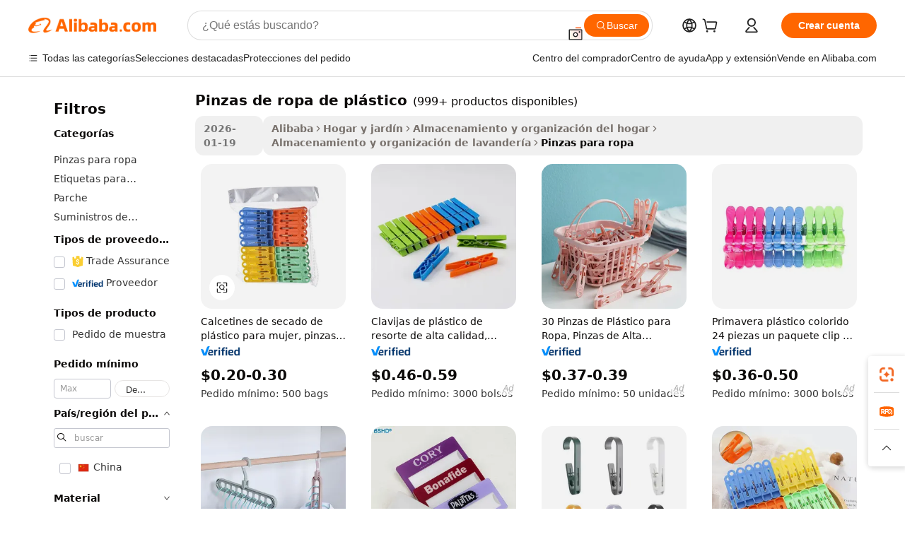

--- FILE ---
content_type: text/html;charset=UTF-8
request_url: https://spanish.alibaba.com/g/plastic-clothes-pins.html
body_size: 187585
content:

<!-- screen_content -->

    <!-- tangram:5410 begin-->
    <!-- tangram:529998 begin-->
    
<!DOCTYPE html>
<html lang="es" dir="ltr">
  <head>
        <script>
      window.__BB = {
        scene: window.__bb_scene || 'traffic-free-goods'
      };
      window.__BB.BB_CWV_IGNORE = {
          lcp_element: ['#icbu-buyer-pc-top-banner'],
          lcp_url: [],
        };
      window._timing = {}
      window._timing.first_start = Date.now();
      window.needLoginInspiration = Boolean(false);
      // 变量用于标记页面首次可见时间
      let firstVisibleTime = null;
      if (typeof document.hidden !== 'undefined') {
        // 页面首次加载时直接统计
        if (!document.hidden) {
          firstVisibleTime = Date.now();
          window.__BB_timex = 1
        } else {
          // 页面不可见时监听 visibilitychange 事件
          document.addEventListener('visibilitychange', () => {
            if (!document.hidden) {
              firstVisibleTime = Date.now();
              window.__BB_timex = firstVisibleTime - window.performance.timing.navigationStart
              window.__BB.firstVisibleTime = window.__BB_timex
              console.log("Page became visible after "+ window.__BB_timex + " ms");
            }
          }, { once: true });  // 确保只触发一次
        }
      } else {
        console.warn('Page Visibility API is not supported in this browser.');
      }
    </script>
        <meta name="data-spm" content="a2700">
        <meta name="aplus-xplug" content="NONE">
        <meta name="aplus-icbu-disable-umid" content="1">
        <meta name="google-translate-customization" content="9de59014edaf3b99-22e1cf3b5ca21786-g00bb439a5e9e5f8f-f">
    <meta name="yandex-verification" content="25a76ba8e4443bb3" />
    <meta name="msvalidate.01" content="E3FBF0E89B724C30844BF17C59608E8F" />
    <meta name="viewport" content="width=device-width, initial-scale=1.0, maximum-scale=5.0, user-scalable=yes">
        <link rel="preconnect" href="https://s.alicdn.com/" crossorigin>
    <link rel="dns-prefetch" href="https://s.alicdn.com">
                        <link rel="preload" href="https://s.alicdn.com/@g/alilog/??aplus_plugin_icbufront/index.js,mlog/aplus_v2.js" as="script">
        <link rel="preload" href="https://s.alicdn.com/@img/imgextra/i2/O1CN0153JdbU26g4bILVOyC_!!6000000007690-2-tps-418-58.png" as="image">
        <script>
            window.__APLUS_ABRATE__ = {
        perf_group: 'base64cached',
        scene: "traffic-free-goods",
      };
    </script>
    <meta name="aplus-mmstat-timeout" content="15000">
        <meta content="text/html; charset=utf-8" http-equiv="Content-Type">
          <title>Soluciones versátiles de pinzas de ropa de plástico para una gestión eficiente del espacio</title>
      <meta name="keywords" content="wooden clothes pins,clothes pin,plastic staple pin">
      <meta name="description" content="Mejora tu rutina de lavado con las duraderas pinzas de ropa de plástico diseñadas para un agarre seguro y resistencia a la intemperie, ideales para uso en interiores o exteriores.">
            <meta name="pagetiming-rate" content="9">
      <meta name="pagetiming-resource-rate" content="4">
                    <link rel="canonical" href="https://spanish.alibaba.com/g/plastic-clothes-pins.html">
                              <link rel="alternate" hreflang="fr" href="https://french.alibaba.com/g/plastic-clothes-pins.html">
                  <link rel="alternate" hreflang="de" href="https://german.alibaba.com/g/plastic-clothes-pins.html">
                  <link rel="alternate" hreflang="pt" href="https://portuguese.alibaba.com/g/plastic-clothes-pins.html">
                  <link rel="alternate" hreflang="it" href="https://italian.alibaba.com/g/plastic-clothes-pins.html">
                  <link rel="alternate" hreflang="es" href="https://spanish.alibaba.com/g/plastic-clothes-pins.html">
                  <link rel="alternate" hreflang="ru" href="https://russian.alibaba.com/g/plastic-clothes-pins.html">
                  <link rel="alternate" hreflang="ko" href="https://korean.alibaba.com/g/plastic-clothes-pins.html">
                  <link rel="alternate" hreflang="ar" href="https://arabic.alibaba.com/g/plastic-clothes-pins.html">
                  <link rel="alternate" hreflang="ja" href="https://japanese.alibaba.com/g/plastic-clothes-pins.html">
                  <link rel="alternate" hreflang="tr" href="https://turkish.alibaba.com/g/plastic-clothes-pins.html">
                  <link rel="alternate" hreflang="th" href="https://thai.alibaba.com/g/plastic-clothes-pins.html">
                  <link rel="alternate" hreflang="vi" href="https://vietnamese.alibaba.com/g/plastic-clothes-pins.html">
                  <link rel="alternate" hreflang="nl" href="https://dutch.alibaba.com/g/plastic-clothes-pins.html">
                  <link rel="alternate" hreflang="he" href="https://hebrew.alibaba.com/g/plastic-clothes-pins.html">
                  <link rel="alternate" hreflang="id" href="https://indonesian.alibaba.com/g/plastic-clothes-pins.html">
                  <link rel="alternate" hreflang="hi" href="https://hindi.alibaba.com/g/plastic-clothes-pins.html">
                  <link rel="alternate" hreflang="en" href="https://www.alibaba.com/showroom/plastic-clothes-pins.html">
                  <link rel="alternate" hreflang="zh" href="https://chinese.alibaba.com/g/plastic-clothes-pins.html">
                  <link rel="alternate" hreflang="x-default" href="https://www.alibaba.com/showroom/plastic-clothes-pins.html">
                                        <script>
      // Aplus 配置自动打点
      var queue = window.goldlog_queue || (window.goldlog_queue = []);
      var tags = ["button", "a", "div", "span", "i", "svg", "input", "li", "tr"];
      queue.push(
        {
          action: 'goldlog.appendMetaInfo',
          arguments: [
            'aplus-auto-exp',
            [
              {
                logkey: '/sc.ug_msite.new_product_exp',
                cssSelector: '[data-spm-exp]',
                props: ["data-spm-exp"],
              },
              {
                logkey: '/sc.ug_pc.seolist_product_exp',
                cssSelector: '.traffic-card-gallery',
                props: ["data-spm-exp"],
              }
            ]
          ]
        }
      )
      queue.push({
        action: 'goldlog.setMetaInfo',
        arguments: ['aplus-auto-clk', JSON.stringify(tags.map(tag =>({
          "logkey": "/sc.ug_msite.new_product_clk",
          tag,
          "filter": "data-spm-clk",
          "props": ["data-spm-clk"]
        })))],
      });
    </script>
  </head>
  <div id="icbu-header"><div id="the-new-header" data-version="4.4.0" data-tnh-auto-exp="tnh-expose" data-scenes="search-products" style="position: relative;background-color: #fff;border-bottom: 1px solid #ddd;box-sizing: border-box; font-family:Inter,SF Pro Text,Roboto,Helvetica Neue,Helvetica,Tahoma,Arial,PingFang SC,Microsoft YaHei;"><div style="display: flex;align-items:center;height: 72px;min-width: 1200px;max-width: 1580px;margin: 0 auto;padding: 0 40px;box-sizing: border-box;"><img style="height: 29px; width: 209px;" src="https://s.alicdn.com/@img/imgextra/i2/O1CN0153JdbU26g4bILVOyC_!!6000000007690-2-tps-418-58.png" alt="" /></div><div style="min-width: 1200px;max-width: 1580px;margin: 0 auto;overflow: hidden;font-size: 14px;display: flex;justify-content: space-between;padding: 0 40px;box-sizing: border-box;"><div style="display: flex; align-items: center; justify-content: space-between"><div style="position: relative; height: 36px; padding: 0 28px 0 20px">All categories</div><div style="position: relative; height: 36px; padding-right: 28px">Featured selections</div><div style="position: relative; height: 36px">Trade Assurance</div></div><div style="display: flex; align-items: center; justify-content: space-between"><div style="position: relative; height: 36px; padding-right: 28px">Buyer Central</div><div style="position: relative; height: 36px; padding-right: 28px">Help Center</div><div style="position: relative; height: 36px; padding-right: 28px">Get the app</div><div style="position: relative; height: 36px">Become a supplier</div></div></div></div></div></div>
  <body data-spm="7724857" style="min-height: calc(100vh + 1px)"><script 
id="beacon-aplus"   
src="//s.alicdn.com/@g/alilog/??aplus_plugin_icbufront/index.js,mlog/aplus_v2.js"
exparams="aplus=async&userid=&aplus&ali_beacon_id=&ali_apache_id=&ali_apache_track=&ali_apache_tracktmp=&eagleeye_traceid=2103228c17690403918246938e0fa1&ip=3%2e145%2e215%2e6&dmtrack_c={ali%5fresin%5ftrace%3dse%5frst%3dnull%7csp%5fviewtype%3dY%7cset%3d3%7cser%3d1007%7cpageId%3de75b845487c44a948176d6017083d204%7cm%5fpageid%3dnull%7cpvmi%3dc9df631e918f4033bc954b826219c0b3%7csek%5fsepd%3dpinzas%2bde%2bropa%2bde%2bpl%25C3%25A1stico%7csek%3dplastic%2bclothes%2bpins%7cse%5fpn%3d1%7cp4pid%3d539bb127%2dc615%2d48e1%2dab61%2d5b811048674a%7csclkid%3dnull%7cforecast%5fpost%5fcate%3dnull%7cseo%5fnew%5fuser%5fflag%3dfalse%7ccategoryId%3d201473401%7cseo%5fsearch%5fmodel%5fupgrade%5fv2%3d2025070801%7cseo%5fmodule%5fcard%5f20240624%3d202406242%7clong%5ftext%5fgoogle%5ftranslate%5fv2%3d2407142%7cseo%5fcontent%5ftd%5fbottom%5ftext%5fupdate%5fkey%3d2025070801%7cseo%5fsearch%5fmodel%5fupgrade%5fv3%3d2025072201%7cdamo%5falt%5freplace%3d2485818%7cseo%5fsearch%5fmodel%5fmulti%5fupgrade%5fv3%3d2025081101%7cwap%5fcross%3d2007659%7cwap%5fcs%5faction%3d2005494%7cAPP%5fVisitor%5fActive%3d26705%7cseo%5fshowroom%5fgoods%5fmix%3d2005244%7cseo%5fdefault%5fcached%5flong%5ftext%5ffrom%5fnew%5fkeyword%5fstep%3d2024122502%7cshowroom%5fgeneral%5ftemplate%3d2005292%7cshowroom%5freview%3d20230308%7cwap%5fcs%5ftext%3dnull%7cstructured%5fdata%3d2025052702%7cseo%5fmulti%5fstyle%5ftext%5fupdate%3d2511182%7cpc%5fnew%5fheader%3dnull%7cseo%5fmeta%5fcate%5ftemplate%5fv1%3d2025042401%7cseo%5fmeta%5ftd%5fsearch%5fkeyword%5fstep%5fv1%3d2025040999%7cshowroom%5fft%5flong%5ftext%5fbaks%3d80802%7cAPP%5fGrowing%5fBuyer%5fHigh%5fIntent%5fActive%3d25486%7cshowroom%5fpc%5fv2019%3d2104%7cAPP%5fProspecting%5fBuyer%3d26712%7ccache%5fcontrol%3dnull%7cAPP%5fChurned%5fCore%5fBuyer%3d25463%7cseo%5fdefault%5fcached%5flong%5ftext%5fstep%3d24110802%7camp%5flighthouse%5fscore%5fimage%3d19657%7cseo%5fft%5ftranslate%5fgemini%3d25012003%7cwap%5fnode%5fssr%3d2015725%7cdataphant%5fopen%3d27030%7clongtext%5fmulti%5fstyle%5fexpand%5frussian%3d2510142%7cseo%5flongtext%5fgoogle%5fdata%5fsection%3d25021702%7cindustry%5fpopular%5ffloor%3dnull%7cwap%5fad%5fgoods%5fproduct%5finterval%3dnull%7cseo%5fgoods%5fbootom%5fwholesale%5flink%3dnull%7cseo%5fkeyword%5faatest%3d11%7cseo%5fmiddle%5fwholesale%5flink%3dnull%7cft%5flong%5ftext%5fenpand%5fstep2%3d121602%7cseo%5fft%5flongtext%5fexpand%5fstep3%3d25012102%7cseo%5fwap%5fheadercard%3d2006288%7cAPP%5fChurned%5fInactive%5fVisitor%3d25497%7cAPP%5fGrowing%5fBuyer%5fHigh%5fIntent%5fInactive%3d25484%7cseo%5fmeta%5ftd%5fmulti%5fkey%3d2025061801%7ctop%5frecommend%5f20250120%3d202501201%7clongtext%5fmulti%5fstyle%5fexpand%5ffrench%5fcopy%3d25091802%7clongtext%5fmulti%5fstyle%5fexpand%5ffrench%5fcopy%5fcopy%3d25092502%7clong%5ftext%5fpaa%3d220831%7cseo%5ffloor%5fexp%3dnull%7cseo%5fshowroom%5falgo%5flink%3d17764%7cseo%5fmeta%5ftd%5faib%5fgeneral%5fkey%3d2025091901%7ccountry%5findustry%3d202311033%7cpc%5ffree%5fswitchtosearch%3d2020529%7cshowroom%5fft%5flong%5ftext%5fenpand%5fstep1%3d101102%7cseo%5fshowroom%5fnorel%3dnull%7cplp%5fstyle%5f25%5fpc%3d202505222%7cseo%5fggs%5flayer%3d10011%7cquery%5fmutil%5flang%5ftranslate%3d2025060300%7cAPP%5fChurned%5fBuyer%3d25468%7cstream%5frender%5fperf%5fopt%3d2309181%7cwap%5fgoods%3d2007383%7cseo%5fshowroom%5fsimilar%5f20240614%3d202406142%7cchinese%5fopen%3d6307%7cquery%5fgpt%5ftranslate%3d20240820%7cad%5fproduct%5finterval%3dnull%7camp%5fto%5fpwa%3d2007359%7cplp%5faib%5fmulti%5fai%5fmeta%3d20250401%7cwap%5fsupplier%5fcontent%3dnull%7cpc%5ffree%5frefactoring%3d20220315%7cAPP%5fGrowing%5fBuyer%5fInactive%3d25476%7csso%5foem%5ffloor%3dnull%7cseo%5fpc%5fnew%5fview%5f20240807%3d202408072%7cseo%5fbottom%5ftext%5fentity%5fkey%5fcopy%3d2025062400%7cstream%5frender%3d433763%7cseo%5fmodule%5fcard%5f20240424%3d202404241%7cseo%5ftitle%5freplace%5f20191226%3d5841%7clongtext%5fmulti%5fstyle%5fexpand%3d25090802%7cgoogleweblight%3d6516%7clighthouse%5fbase64%3dnull%7cAPP%5fProspecting%5fBuyer%5fActive%3d26719%7cad%5fgoods%5fproduct%5finterval%3dnull%7cseo%5fbottom%5fdeep%5fextend%5fkw%5fkey%3d2025071101%7clongtext%5fmulti%5fstyle%5fexpand%5fturkish%3d25102801%7cilink%5fuv%3d20240911%7cwap%5flist%5fwakeup%3d2005832%7ctpp%5fcrosslink%5fpc%3d20205311%7cseo%5ftop%5fbooth%3d18501%7cAPP%5fGrowing%5fBuyer%5fLess%5fActive%3d25472%7cseo%5fsearch%5fmodel%5fupgrade%5frank%3d2025092401%7cgoodslayer%3d7977%7cft%5flong%5ftext%5ftranslate%5fexpand%5fstep1%3d24110802%7cseo%5fheaderstyle%5ftraffic%5fkey%5fv1%3d2025072100%7ccrosslink%5fswitch%3d2008141%7cp4p%5foutline%3d20240328%7cseo%5fmeta%5ftd%5faib%5fv2%5fkey%3d2025091800%7crts%5fmulti%3d2008404%7cseo%5fad%5foptimization%5fkey%5fv2%3d2025072300%7cAPP%5fVisitor%5fLess%5fActive%3d26698%7cseo%5fsearch%5franker%5fid%3d2025112400%7cplp%5fstyle%5f25%3d202505192%7ccdn%5fvm%3d2007368%7cwap%5fad%5fproduct%5finterval%3dnull%7cseo%5fsearch%5fmodel%5fmulti%5fupgrade%5frank%3d2025092401%7cpc%5fcard%5fshare%3d2025081201%7cAPP%5fGrowing%5fBuyer%5fHigh%5fIntent%5fLess%5fActive%3d25480%7cgoods%5ftitle%5fsubstitute%3d9616%7cwap%5fscreen%5fexp%3d2025081400%7creact%5fheader%5ftest%3d202502182%7cpc%5fcs%5fcolor%3d2005788%7cshowroom%5fft%5flong%5ftext%5ftest%3d72502%7cone%5ftap%5flogin%5fABTest%3d202308153%7cseo%5fhyh%5fshow%5ftags%3dnull%7cplp%5fstructured%5fdata%3d2508182%7cguide%5fdelete%3d2008526%7cseo%5findustry%5ftemplate%3dnull%7cseo%5fmeta%5ftd%5fmulti%5fes%5fkey%3d2025073101%7cseo%5fshowroom%5fdata%5fmix%3d19888%7csso%5ftop%5franking%5ffloor%3d20031%7cseo%5ftd%5fdeep%5fupgrade%5fkey%5fv3%3d2025081101%7cwap%5fue%5fone%3d2025111401%7cshowroom%5fto%5frts%5flink%3d2008480%7ccountrysearch%5ftest%3dnull%7cseo%5fplp%5fdate%5fv2%3d2025102702%7cshowroom%5flist%5fnew%5farrival%3d2811002%7cchannel%5famp%5fto%5fpwa%3d2008435%7cseo%5fmulti%5fstyles%5flong%5ftext%3d2503172%7cseo%5fmeta%5ftext%5fmutli%5fcate%5ftemplate%5fv1%3d2025080801%7cseo%5fdefault%5fcached%5fmutil%5flong%5ftext%5fstep%3d24110436%7cseo%5faction%5fpoint%5ftype%3d22823%7cseo%5faib%5ftd%5flaunch%5f20240828%5fcopy%3d202408282%7cseo%5fshowroom%5fwholesale%5flink%3dnull%7cseo%5fperf%5fimprove%3d2023999%7cseo%5fwap%5flist%5fbounce%5f01%3d2063%7cseo%5fwap%5flist%5fbounce%5f02%3d2128%7cAPP%5fGrowing%5fBuyer%5fActive%3d25492%7cvideolayer%3dnull%7cvideo%5fplay%3d2006036%7cAPP%5fChurned%5fMember%5fInactive%3d25501%7cseo%5fgoogle%5fnew%5fstruct%3d438326%7cicbu%5falgo%5fp4p%5fseo%5fad%3d2025072300%7ctpp%5ftrace%3dseoKeyword%2dseoKeyword%5fv3%2dbase%2dORIGINAL}&pageid=0391d706210325f91769040391&hn=ensearchweb033003037249%2erg%2dus%2deast%2eus68&asid=AQAAAAAHanFpvcvbHQAAAABadxFMrIksBg==&treq=&tres=" async>
</script>
            <style>body{background-color:white;}.no-scrollbar.il-sticky.il-top-0.il-max-h-\[100vh\].il-w-\[200px\].il-flex-shrink-0.il-flex-grow-0.il-overflow-y-scroll{background-color:#FFF;padding-left:12px}</style>
                    <!-- tangram:530006 begin-->
<!--  -->
 <style>
   @keyframes il-spin {
     to {
       transform: rotate(360deg);
     }
   }
   @keyframes il-pulse {
     50% {
       opacity: 0.5;
     }
   }
   .traffic-card-gallery {display: flex;position: relative;flex-direction: column;justify-content: flex-start;border-radius: 0.5rem;background-color: #fff;padding: 0.5rem 0.5rem 1rem;overflow: hidden;font-size: 0.75rem;line-height: 1rem;}
   .traffic-card-list {display: flex;position: relative;flex-direction: row;justify-content: flex-start;border-bottom-width: 1px;background-color: #fff;padding: 1rem;height: 292px;overflow: hidden;font-size: 0.75rem;line-height: 1rem;}
   .product-price {
     b {
       font-size: 22px;
     }
   }
   .skel-loading {
       animation: il-pulse 2s cubic-bezier(0.4, 0, 0.6, 1) infinite;background-color: hsl(60, 4.8%, 95.9%);
   }
 </style>
<div id="first-cached-card">
  <div style="box-sizing:border-box;display: flex;position: absolute;left: 0;right: 0;margin: 0 auto;z-index: 1;min-width: 1200px;max-width: 1580px;padding: 0.75rem 3.25rem 0;pointer-events: none;">
    <!--页面左侧区域-->
    <div style="width: 200px;padding-top: 1rem;padding-left:12px; background-color: #fff;border-radius: 0.25rem">
      <div class="skel-loading" style="height: 1.5rem;width: 50%;border-radius: 0.25rem;"></div>
      <div style="margin-top: 1rem;margin-bottom: 1rem;">
        <div class="skel-loading" style="height: 1rem;width: calc(100% * 5 / 6);"></div>
        <div
          class="skel-loading"
          style="margin-top: 1rem;height: 1rem;width: calc(100% * 8 / 12);"
        ></div>
        <div class="skel-loading" style="margin-top: 1rem;height: 1rem;width: 75%;"></div>
        <div
          class="skel-loading"
          style="margin-top: 1rem;height: 1rem;width: calc(100% * 7 / 12);"
        ></div>
      </div>
      <div class="skel-loading" style="height: 1.5rem;width: 50%;border-radius: 0.25rem;"></div>
      <div style="margin-top: 1rem;margin-bottom: 1rem;">
        <div class="skel-loading" style="height: 1rem;width: calc(100% * 5 / 6);"></div>
        <div
          class="skel-loading"
          style="margin-top: 1rem;height: 1rem;width: calc(100% * 8 / 12);"
        ></div>
        <div class="skel-loading" style="margin-top: 1rem;height: 1rem;width: 75%;"></div>
        <div
          class="skel-loading"
          style="margin-top: 1rem;height: 1rem;width: calc(100% * 7 / 12);"
        ></div>
      </div>
      <div class="skel-loading" style="height: 1.5rem;width: 50%;border-radius: 0.25rem;"></div>
      <div style="margin-top: 1rem;margin-bottom: 1rem;">
        <div class="skel-loading" style="height: 1rem;width: calc(100% * 5 / 6);"></div>
        <div
          class="skel-loading"
          style="margin-top: 1rem;height: 1rem;width: calc(100% * 8 / 12);"
        ></div>
        <div class="skel-loading" style="margin-top: 1rem;height: 1rem;width: 75%;"></div>
        <div
          class="skel-loading"
          style="margin-top: 1rem;height: 1rem;width: calc(100% * 7 / 12);"
        ></div>
      </div>
      <div class="skel-loading" style="height: 1.5rem;width: 50%;border-radius: 0.25rem;"></div>
      <div style="margin-top: 1rem;margin-bottom: 1rem;">
        <div class="skel-loading" style="height: 1rem;width: calc(100% * 5 / 6);"></div>
        <div
          class="skel-loading"
          style="margin-top: 1rem;height: 1rem;width: calc(100% * 8 / 12);"
        ></div>
        <div class="skel-loading" style="margin-top: 1rem;height: 1rem;width: 75%;"></div>
        <div
          class="skel-loading"
          style="margin-top: 1rem;height: 1rem;width: calc(100% * 7 / 12);"
        ></div>
      </div>
      <div class="skel-loading" style="height: 1.5rem;width: 50%;border-radius: 0.25rem;"></div>
      <div style="margin-top: 1rem;margin-bottom: 1rem;">
        <div class="skel-loading" style="height: 1rem;width: calc(100% * 5 / 6);"></div>
        <div
          class="skel-loading"
          style="margin-top: 1rem;height: 1rem;width: calc(100% * 8 / 12);"
        ></div>
        <div class="skel-loading" style="margin-top: 1rem;height: 1rem;width: 75%;"></div>
        <div
          class="skel-loading"
          style="margin-top: 1rem;height: 1rem;width: calc(100% * 7 / 12);"
        ></div>
      </div>
      <div class="skel-loading" style="height: 1.5rem;width: 50%;border-radius: 0.25rem;"></div>
      <div style="margin-top: 1rem;margin-bottom: 1rem;">
        <div class="skel-loading" style="height: 1rem;width: calc(100% * 5 / 6);"></div>
        <div
          class="skel-loading"
          style="margin-top: 1rem;height: 1rem;width: calc(100% * 8 / 12);"
        ></div>
        <div class="skel-loading" style="margin-top: 1rem;height: 1rem;width: 75%;"></div>
        <div
          class="skel-loading"
          style="margin-top: 1rem;height: 1rem;width: calc(100% * 7 / 12);"
        ></div>
      </div>
    </div>
    <!--页面主体区域-->
    <div style="flex: 1 1 0%; overflow: hidden;padding: 0.5rem 0.5rem 0.5rem 1.5rem">
      <div style="height: 1.25rem;margin-bottom: 1rem;"></div>
      <!-- keywords -->
      <div style="margin-bottom: 1rem;height: 1.75rem;font-weight: 700;font-size: 1.25rem;line-height: 1.75rem;"></div>
      <!-- longtext -->
            <div style="width: calc(25% - 0.9rem);pointer-events: auto">
        <div class="traffic-card-gallery">
          <!-- ProductImage -->
          <a href="//www.alibaba.com/product-detail/Multifunctional-Cheap-Promotional-Drying-Socks-Plastic_1600699142001.html?from=SEO" target="_blank" style="position: relative;margin-bottom: 0.5rem;aspect-ratio: 1;overflow: hidden;border-radius: 0.5rem;">
            <div style="display: flex; overflow: hidden">
              <div style="position: relative;margin: 0;width: 100%;min-width: 0;flex-shrink: 0;flex-grow: 0;flex-basis: 100%;padding: 0;">
                <img style="position: relative; aspect-ratio: 1; width: 100%" src="[data-uri]" loading="eager" />
                <div style="position: absolute;left: 0;bottom: 0;right: 0;top: 0;background-color: #000;opacity: 0.05;"></div>
              </div>
            </div>
          </a>
          <div style="display: flex;flex: 1 1 0%;flex-direction: column;justify-content: space-between;">
            <div>
              <a class="skel-loading" style="margin-top: 0.5rem;display:inline-block;width:100%;height:1rem;" href="//www.alibaba.com/product-detail/Multifunctional-Cheap-Promotional-Drying-Socks-Plastic_1600699142001.html" target="_blank"></a>
              <a class="skel-loading" style="margin-top: 0.125rem;display:inline-block;width:100%;height:1rem;" href="//www.alibaba.com/product-detail/Multifunctional-Cheap-Promotional-Drying-Socks-Plastic_1600699142001.html" target="_blank"></a>
              <div class="skel-loading" style="margin-top: 0.25rem;height:1.625rem;width:75%"></div>
              <div class="skel-loading" style="margin-top: 0.5rem;height: 1rem;width:50%"></div>
              <div class="skel-loading" style="margin-top:0.25rem;height:1rem;width:25%"></div>
            </div>
          </div>

        </div>
      </div>

    </div>
  </div>
</div>
<!-- tangram:530006 end-->
            <style>.component-left-filter-callback{display:flex;position:relative;margin-top:10px;height:1200px}.component-left-filter-callback img{width:200px}.component-left-filter-callback i{position:absolute;top:5%;left:50%}.related-search-wrapper{padding:.5rem;--tw-bg-opacity: 1;background-color:#fff;background-color:rgba(255,255,255,var(--tw-bg-opacity, 1));border-width:1px;border-color:var(--input)}.related-search-wrapper .related-search-box{margin:12px 16px}.related-search-wrapper .related-search-box .related-search-title{display:inline;float:start;color:#666;word-wrap:break-word;margin-right:12px;width:13%}.related-search-wrapper .related-search-box .related-search-content{display:flex;flex-wrap:wrap}.related-search-wrapper .related-search-box .related-search-content .related-search-link{margin-right:12px;width:23%;overflow:hidden;color:#666;text-overflow:ellipsis;white-space:nowrap}.product-title img{margin-right:.5rem;display:inline-block;height:1rem;vertical-align:sub}.product-price b{font-size:22px}.similar-icon{position:absolute;bottom:12px;z-index:2;right:12px}.rfq-card{display:inline-block;position:relative;box-sizing:border-box;margin-bottom:36px}.rfq-card .rfq-card-content{display:flex;position:relative;flex-direction:column;align-items:flex-start;background-size:cover;background-color:#fff;padding:12px;width:100%;height:100%}.rfq-card .rfq-card-content .rfq-card-icon{margin-top:50px}.rfq-card .rfq-card-content .rfq-card-icon img{width:45px}.rfq-card .rfq-card-content .rfq-card-top-title{margin-top:14px;color:#222;font-weight:400;font-size:16px}.rfq-card .rfq-card-content .rfq-card-title{margin-top:24px;color:#333;font-weight:800;font-size:20px}.rfq-card .rfq-card-content .rfq-card-input-box{margin-top:24px;width:100%}.rfq-card .rfq-card-content .rfq-card-input-box textarea{box-sizing:border-box;border:1px solid #ddd;border-radius:4px;background-color:#fff;padding:9px 12px;width:100%;height:88px;resize:none;color:#666;font-weight:400;font-size:13px;font-family:inherit}.rfq-card .rfq-card-content .rfq-card-button{margin-top:24px;border:1px solid #666;border-radius:16px;background-color:#fff;width:67%;color:#000;font-weight:700;font-size:14px;line-height:30px;text-align:center}[data-modulename^=ProductList-] div{contain-intrinsic-size:auto 500px}.traffic-card-gallery:hover{--tw-shadow: 0px 2px 6px 2px rgba(0,0,0,.12157);--tw-shadow-colored: 0px 2px 6px 2px var(--tw-shadow-color);box-shadow:0 0 #0000,0 0 #0000,0 2px 6px 2px #0000001f;box-shadow:var(--tw-ring-offset-shadow, 0 0 rgba(0,0,0,0)),var(--tw-ring-shadow, 0 0 rgba(0,0,0,0)),var(--tw-shadow);z-index:10}.traffic-card-gallery{position:relative;display:flex;flex-direction:column;justify-content:flex-start;overflow:hidden;border-radius:.75rem;--tw-bg-opacity: 1;background-color:#fff;background-color:rgba(255,255,255,var(--tw-bg-opacity, 1));padding:.5rem;font-size:.75rem;line-height:1rem}.traffic-card-list{position:relative;display:flex;height:292px;flex-direction:row;justify-content:flex-start;overflow:hidden;border-bottom-width:1px;--tw-bg-opacity: 1;background-color:#fff;background-color:rgba(255,255,255,var(--tw-bg-opacity, 1));padding:1rem;font-size:.75rem;line-height:1rem}.traffic-card-g-industry:hover{--tw-shadow: 0 0 10px rgba(0,0,0,.1);--tw-shadow-colored: 0 0 10px var(--tw-shadow-color);box-shadow:0 0 #0000,0 0 #0000,0 0 10px #0000001a;box-shadow:var(--tw-ring-offset-shadow, 0 0 rgba(0,0,0,0)),var(--tw-ring-shadow, 0 0 rgba(0,0,0,0)),var(--tw-shadow)}.traffic-card-g-industry{position:relative;border-radius:var(--radius);--tw-bg-opacity: 1;background-color:#fff;background-color:rgba(255,255,255,var(--tw-bg-opacity, 1));padding:1.25rem .75rem .75rem;font-size:.875rem;line-height:1.25rem}.module-filter-section-wrapper{max-height:none!important;overflow-x:hidden}*,:before,:after{--tw-border-spacing-x: 0;--tw-border-spacing-y: 0;--tw-translate-x: 0;--tw-translate-y: 0;--tw-rotate: 0;--tw-skew-x: 0;--tw-skew-y: 0;--tw-scale-x: 1;--tw-scale-y: 1;--tw-pan-x: ;--tw-pan-y: ;--tw-pinch-zoom: ;--tw-scroll-snap-strictness: proximity;--tw-gradient-from-position: ;--tw-gradient-via-position: ;--tw-gradient-to-position: ;--tw-ordinal: ;--tw-slashed-zero: ;--tw-numeric-figure: ;--tw-numeric-spacing: ;--tw-numeric-fraction: ;--tw-ring-inset: ;--tw-ring-offset-width: 0px;--tw-ring-offset-color: #fff;--tw-ring-color: rgba(59, 130, 246, .5);--tw-ring-offset-shadow: 0 0 rgba(0,0,0,0);--tw-ring-shadow: 0 0 rgba(0,0,0,0);--tw-shadow: 0 0 rgba(0,0,0,0);--tw-shadow-colored: 0 0 rgba(0,0,0,0);--tw-blur: ;--tw-brightness: ;--tw-contrast: ;--tw-grayscale: ;--tw-hue-rotate: ;--tw-invert: ;--tw-saturate: ;--tw-sepia: ;--tw-drop-shadow: ;--tw-backdrop-blur: ;--tw-backdrop-brightness: ;--tw-backdrop-contrast: ;--tw-backdrop-grayscale: ;--tw-backdrop-hue-rotate: ;--tw-backdrop-invert: ;--tw-backdrop-opacity: ;--tw-backdrop-saturate: ;--tw-backdrop-sepia: ;--tw-contain-size: ;--tw-contain-layout: ;--tw-contain-paint: ;--tw-contain-style: }::backdrop{--tw-border-spacing-x: 0;--tw-border-spacing-y: 0;--tw-translate-x: 0;--tw-translate-y: 0;--tw-rotate: 0;--tw-skew-x: 0;--tw-skew-y: 0;--tw-scale-x: 1;--tw-scale-y: 1;--tw-pan-x: ;--tw-pan-y: ;--tw-pinch-zoom: ;--tw-scroll-snap-strictness: proximity;--tw-gradient-from-position: ;--tw-gradient-via-position: ;--tw-gradient-to-position: ;--tw-ordinal: ;--tw-slashed-zero: ;--tw-numeric-figure: ;--tw-numeric-spacing: ;--tw-numeric-fraction: ;--tw-ring-inset: ;--tw-ring-offset-width: 0px;--tw-ring-offset-color: #fff;--tw-ring-color: rgba(59, 130, 246, .5);--tw-ring-offset-shadow: 0 0 rgba(0,0,0,0);--tw-ring-shadow: 0 0 rgba(0,0,0,0);--tw-shadow: 0 0 rgba(0,0,0,0);--tw-shadow-colored: 0 0 rgba(0,0,0,0);--tw-blur: ;--tw-brightness: ;--tw-contrast: ;--tw-grayscale: ;--tw-hue-rotate: ;--tw-invert: ;--tw-saturate: ;--tw-sepia: ;--tw-drop-shadow: ;--tw-backdrop-blur: ;--tw-backdrop-brightness: ;--tw-backdrop-contrast: ;--tw-backdrop-grayscale: ;--tw-backdrop-hue-rotate: ;--tw-backdrop-invert: ;--tw-backdrop-opacity: ;--tw-backdrop-saturate: ;--tw-backdrop-sepia: ;--tw-contain-size: ;--tw-contain-layout: ;--tw-contain-paint: ;--tw-contain-style: }*,:before,:after{box-sizing:border-box;border-width:0;border-style:solid;border-color:#e5e7eb}:before,:after{--tw-content: ""}html,:host{line-height:1.5;-webkit-text-size-adjust:100%;-moz-tab-size:4;-o-tab-size:4;tab-size:4;font-family:ui-sans-serif,system-ui,-apple-system,Segoe UI,Roboto,Ubuntu,Cantarell,Noto Sans,sans-serif,"Apple Color Emoji","Segoe UI Emoji",Segoe UI Symbol,"Noto Color Emoji";font-feature-settings:normal;font-variation-settings:normal;-webkit-tap-highlight-color:transparent}body{margin:0;line-height:inherit}hr{height:0;color:inherit;border-top-width:1px}abbr:where([title]){text-decoration:underline;-webkit-text-decoration:underline dotted;text-decoration:underline dotted}h1,h2,h3,h4,h5,h6{font-size:inherit;font-weight:inherit}a{color:inherit;text-decoration:inherit}b,strong{font-weight:bolder}code,kbd,samp,pre{font-family:ui-monospace,SFMono-Regular,Menlo,Monaco,Consolas,Liberation Mono,Courier New,monospace;font-feature-settings:normal;font-variation-settings:normal;font-size:1em}small{font-size:80%}sub,sup{font-size:75%;line-height:0;position:relative;vertical-align:baseline}sub{bottom:-.25em}sup{top:-.5em}table{text-indent:0;border-color:inherit;border-collapse:collapse}button,input,optgroup,select,textarea{font-family:inherit;font-feature-settings:inherit;font-variation-settings:inherit;font-size:100%;font-weight:inherit;line-height:inherit;letter-spacing:inherit;color:inherit;margin:0;padding:0}button,select{text-transform:none}button,input:where([type=button]),input:where([type=reset]),input:where([type=submit]){-webkit-appearance:button;background-color:transparent;background-image:none}:-moz-focusring{outline:auto}:-moz-ui-invalid{box-shadow:none}progress{vertical-align:baseline}::-webkit-inner-spin-button,::-webkit-outer-spin-button{height:auto}[type=search]{-webkit-appearance:textfield;outline-offset:-2px}::-webkit-search-decoration{-webkit-appearance:none}::-webkit-file-upload-button{-webkit-appearance:button;font:inherit}summary{display:list-item}blockquote,dl,dd,h1,h2,h3,h4,h5,h6,hr,figure,p,pre{margin:0}fieldset{margin:0;padding:0}legend{padding:0}ol,ul,menu{list-style:none;margin:0;padding:0}dialog{padding:0}textarea{resize:vertical}input::-moz-placeholder,textarea::-moz-placeholder{opacity:1;color:#9ca3af}input::placeholder,textarea::placeholder{opacity:1;color:#9ca3af}button,[role=button]{cursor:pointer}:disabled{cursor:default}img,svg,video,canvas,audio,iframe,embed,object{display:block;vertical-align:middle}img,video{max-width:100%;height:auto}[hidden]:where(:not([hidden=until-found])){display:none}:root{--background: hsl(0, 0%, 100%);--foreground: hsl(20, 14.3%, 4.1%);--card: hsl(0, 0%, 100%);--card-foreground: hsl(20, 14.3%, 4.1%);--popover: hsl(0, 0%, 100%);--popover-foreground: hsl(20, 14.3%, 4.1%);--primary: hsl(24, 100%, 50%);--primary-foreground: hsl(60, 9.1%, 97.8%);--secondary: hsl(60, 4.8%, 95.9%);--secondary-foreground: #333;--muted: hsl(60, 4.8%, 95.9%);--muted-foreground: hsl(25, 5.3%, 44.7%);--accent: hsl(60, 4.8%, 95.9%);--accent-foreground: hsl(24, 9.8%, 10%);--destructive: hsl(0, 84.2%, 60.2%);--destructive-foreground: hsl(60, 9.1%, 97.8%);--border: hsl(20, 5.9%, 90%);--input: hsl(20, 5.9%, 90%);--ring: hsl(24.6, 95%, 53.1%);--radius: 1rem}.dark{--background: hsl(20, 14.3%, 4.1%);--foreground: hsl(60, 9.1%, 97.8%);--card: hsl(20, 14.3%, 4.1%);--card-foreground: hsl(60, 9.1%, 97.8%);--popover: hsl(20, 14.3%, 4.1%);--popover-foreground: hsl(60, 9.1%, 97.8%);--primary: hsl(20.5, 90.2%, 48.2%);--primary-foreground: hsl(60, 9.1%, 97.8%);--secondary: hsl(12, 6.5%, 15.1%);--secondary-foreground: hsl(60, 9.1%, 97.8%);--muted: hsl(12, 6.5%, 15.1%);--muted-foreground: hsl(24, 5.4%, 63.9%);--accent: hsl(12, 6.5%, 15.1%);--accent-foreground: hsl(60, 9.1%, 97.8%);--destructive: hsl(0, 72.2%, 50.6%);--destructive-foreground: hsl(60, 9.1%, 97.8%);--border: hsl(12, 6.5%, 15.1%);--input: hsl(12, 6.5%, 15.1%);--ring: hsl(20.5, 90.2%, 48.2%)}*{border-color:#e7e5e4;border-color:var(--border)}body{background-color:#fff;background-color:var(--background);color:#0c0a09;color:var(--foreground)}.il-sr-only{position:absolute;width:1px;height:1px;padding:0;margin:-1px;overflow:hidden;clip:rect(0,0,0,0);white-space:nowrap;border-width:0}.il-invisible{visibility:hidden}.il-fixed{position:fixed}.il-absolute{position:absolute}.il-relative{position:relative}.il-sticky{position:sticky}.il-inset-0{inset:0}.il--bottom-12{bottom:-3rem}.il--top-12{top:-3rem}.il-bottom-0{bottom:0}.il-bottom-2{bottom:.5rem}.il-bottom-3{bottom:.75rem}.il-bottom-4{bottom:1rem}.il-end-0{right:0}.il-end-2{right:.5rem}.il-end-3{right:.75rem}.il-end-4{right:1rem}.il-left-0{left:0}.il-left-3{left:.75rem}.il-right-0{right:0}.il-right-2{right:.5rem}.il-right-3{right:.75rem}.il-start-0{left:0}.il-start-1\/2{left:50%}.il-start-2{left:.5rem}.il-start-3{left:.75rem}.il-start-\[50\%\]{left:50%}.il-top-0{top:0}.il-top-1\/2{top:50%}.il-top-16{top:4rem}.il-top-4{top:1rem}.il-top-\[50\%\]{top:50%}.il-z-10{z-index:10}.il-z-50{z-index:50}.il-z-\[9999\]{z-index:9999}.il-col-span-4{grid-column:span 4 / span 4}.il-m-0{margin:0}.il-m-3{margin:.75rem}.il-m-auto{margin:auto}.il-mx-auto{margin-left:auto;margin-right:auto}.il-my-3{margin-top:.75rem;margin-bottom:.75rem}.il-my-5{margin-top:1.25rem;margin-bottom:1.25rem}.il-my-auto{margin-top:auto;margin-bottom:auto}.\!il-mb-4{margin-bottom:1rem!important}.il--mt-4{margin-top:-1rem}.il-mb-0{margin-bottom:0}.il-mb-1{margin-bottom:.25rem}.il-mb-2{margin-bottom:.5rem}.il-mb-3{margin-bottom:.75rem}.il-mb-4{margin-bottom:1rem}.il-mb-5{margin-bottom:1.25rem}.il-mb-6{margin-bottom:1.5rem}.il-mb-8{margin-bottom:2rem}.il-mb-\[-0\.75rem\]{margin-bottom:-.75rem}.il-mb-\[0\.125rem\]{margin-bottom:.125rem}.il-me-1{margin-right:.25rem}.il-me-2{margin-right:.5rem}.il-me-3{margin-right:.75rem}.il-me-auto{margin-right:auto}.il-mr-1{margin-right:.25rem}.il-mr-2{margin-right:.5rem}.il-ms-1{margin-left:.25rem}.il-ms-4{margin-left:1rem}.il-ms-5{margin-left:1.25rem}.il-ms-8{margin-left:2rem}.il-ms-\[\.375rem\]{margin-left:.375rem}.il-ms-auto{margin-left:auto}.il-mt-0{margin-top:0}.il-mt-0\.5{margin-top:.125rem}.il-mt-1{margin-top:.25rem}.il-mt-2{margin-top:.5rem}.il-mt-3{margin-top:.75rem}.il-mt-4{margin-top:1rem}.il-mt-6{margin-top:1.5rem}.il-line-clamp-1{overflow:hidden;display:-webkit-box;-webkit-box-orient:vertical;-webkit-line-clamp:1}.il-line-clamp-2{overflow:hidden;display:-webkit-box;-webkit-box-orient:vertical;-webkit-line-clamp:2}.il-line-clamp-6{overflow:hidden;display:-webkit-box;-webkit-box-orient:vertical;-webkit-line-clamp:6}.il-inline-block{display:inline-block}.il-inline{display:inline}.il-flex{display:flex}.il-inline-flex{display:inline-flex}.il-grid{display:grid}.il-aspect-square{aspect-ratio:1 / 1}.il-size-5{width:1.25rem;height:1.25rem}.il-h-1{height:.25rem}.il-h-10{height:2.5rem}.il-h-11{height:2.75rem}.il-h-20{height:5rem}.il-h-24{height:6rem}.il-h-3\.5{height:.875rem}.il-h-4{height:1rem}.il-h-40{height:10rem}.il-h-6{height:1.5rem}.il-h-8{height:2rem}.il-h-9{height:2.25rem}.il-h-\[150px\]{height:150px}.il-h-\[152px\]{height:152px}.il-h-\[18\.25rem\]{height:18.25rem}.il-h-\[292px\]{height:292px}.il-h-\[600px\]{height:600px}.il-h-auto{height:auto}.il-h-fit{height:-moz-fit-content;height:fit-content}.il-h-full{height:100%}.il-h-screen{height:100vh}.il-max-h-\[100vh\]{max-height:100vh}.il-w-1\/2{width:50%}.il-w-10{width:2.5rem}.il-w-10\/12{width:83.333333%}.il-w-4{width:1rem}.il-w-6{width:1.5rem}.il-w-64{width:16rem}.il-w-7\/12{width:58.333333%}.il-w-72{width:18rem}.il-w-8{width:2rem}.il-w-8\/12{width:66.666667%}.il-w-9{width:2.25rem}.il-w-9\/12{width:75%}.il-w-\[200px\]{width:200px}.il-w-\[84px\]{width:84px}.il-w-fit{width:-moz-fit-content;width:fit-content}.il-w-full{width:100%}.il-w-screen{width:100vw}.il-min-w-0{min-width:0px}.il-min-w-3{min-width:.75rem}.il-min-w-\[1200px\]{min-width:1200px}.il-max-w-\[1000px\]{max-width:1000px}.il-max-w-\[1580px\]{max-width:1580px}.il-max-w-full{max-width:100%}.il-max-w-lg{max-width:32rem}.il-flex-1{flex:1 1 0%}.il-flex-shrink-0,.il-shrink-0{flex-shrink:0}.il-flex-grow-0,.il-grow-0{flex-grow:0}.il-basis-24{flex-basis:6rem}.il-basis-full{flex-basis:100%}.il-origin-\[--radix-tooltip-content-transform-origin\]{transform-origin:var(--radix-tooltip-content-transform-origin)}.il--translate-x-1\/2{--tw-translate-x: -50%;transform:translate(-50%,var(--tw-translate-y)) rotate(var(--tw-rotate)) skew(var(--tw-skew-x)) skewY(var(--tw-skew-y)) scaleX(var(--tw-scale-x)) scaleY(var(--tw-scale-y));transform:translate(var(--tw-translate-x),var(--tw-translate-y)) rotate(var(--tw-rotate)) skew(var(--tw-skew-x)) skewY(var(--tw-skew-y)) scaleX(var(--tw-scale-x)) scaleY(var(--tw-scale-y))}.il--translate-y-1\/2{--tw-translate-y: -50%;transform:translate(var(--tw-translate-x),-50%) rotate(var(--tw-rotate)) skew(var(--tw-skew-x)) skewY(var(--tw-skew-y)) scaleX(var(--tw-scale-x)) scaleY(var(--tw-scale-y));transform:translate(var(--tw-translate-x),var(--tw-translate-y)) rotate(var(--tw-rotate)) skew(var(--tw-skew-x)) skewY(var(--tw-skew-y)) scaleX(var(--tw-scale-x)) scaleY(var(--tw-scale-y))}.il-translate-x-\[-50\%\]{--tw-translate-x: -50%;transform:translate(-50%,var(--tw-translate-y)) rotate(var(--tw-rotate)) skew(var(--tw-skew-x)) skewY(var(--tw-skew-y)) scaleX(var(--tw-scale-x)) scaleY(var(--tw-scale-y));transform:translate(var(--tw-translate-x),var(--tw-translate-y)) rotate(var(--tw-rotate)) skew(var(--tw-skew-x)) skewY(var(--tw-skew-y)) scaleX(var(--tw-scale-x)) scaleY(var(--tw-scale-y))}.il-translate-y-\[-50\%\]{--tw-translate-y: -50%;transform:translate(var(--tw-translate-x),-50%) rotate(var(--tw-rotate)) skew(var(--tw-skew-x)) skewY(var(--tw-skew-y)) scaleX(var(--tw-scale-x)) scaleY(var(--tw-scale-y));transform:translate(var(--tw-translate-x),var(--tw-translate-y)) rotate(var(--tw-rotate)) skew(var(--tw-skew-x)) skewY(var(--tw-skew-y)) scaleX(var(--tw-scale-x)) scaleY(var(--tw-scale-y))}.il-rotate-90{--tw-rotate: 90deg;transform:translate(var(--tw-translate-x),var(--tw-translate-y)) rotate(90deg) skew(var(--tw-skew-x)) skewY(var(--tw-skew-y)) scaleX(var(--tw-scale-x)) scaleY(var(--tw-scale-y));transform:translate(var(--tw-translate-x),var(--tw-translate-y)) rotate(var(--tw-rotate)) skew(var(--tw-skew-x)) skewY(var(--tw-skew-y)) scaleX(var(--tw-scale-x)) scaleY(var(--tw-scale-y))}@keyframes il-pulse{50%{opacity:.5}}.il-animate-pulse{animation:il-pulse 2s cubic-bezier(.4,0,.6,1) infinite}@keyframes il-spin{to{transform:rotate(360deg)}}.il-animate-spin{animation:il-spin 1s linear infinite}.il-cursor-pointer{cursor:pointer}.il-list-disc{list-style-type:disc}.il-grid-cols-2{grid-template-columns:repeat(2,minmax(0,1fr))}.il-grid-cols-4{grid-template-columns:repeat(4,minmax(0,1fr))}.il-flex-row{flex-direction:row}.il-flex-col{flex-direction:column}.il-flex-col-reverse{flex-direction:column-reverse}.il-flex-wrap{flex-wrap:wrap}.il-flex-nowrap{flex-wrap:nowrap}.il-items-start{align-items:flex-start}.il-items-center{align-items:center}.il-items-baseline{align-items:baseline}.il-justify-start{justify-content:flex-start}.il-justify-end{justify-content:flex-end}.il-justify-center{justify-content:center}.il-justify-between{justify-content:space-between}.il-gap-1{gap:.25rem}.il-gap-1\.5{gap:.375rem}.il-gap-10{gap:2.5rem}.il-gap-2{gap:.5rem}.il-gap-3{gap:.75rem}.il-gap-4{gap:1rem}.il-gap-8{gap:2rem}.il-gap-\[\.0938rem\]{gap:.0938rem}.il-gap-\[\.375rem\]{gap:.375rem}.il-gap-\[0\.125rem\]{gap:.125rem}.\!il-gap-x-5{-moz-column-gap:1.25rem!important;column-gap:1.25rem!important}.\!il-gap-y-5{row-gap:1.25rem!important}.il-space-y-1\.5>:not([hidden])~:not([hidden]){--tw-space-y-reverse: 0;margin-top:calc(.375rem * (1 - var(--tw-space-y-reverse)));margin-top:.375rem;margin-top:calc(.375rem * calc(1 - var(--tw-space-y-reverse)));margin-bottom:0rem;margin-bottom:calc(.375rem * var(--tw-space-y-reverse))}.il-space-y-4>:not([hidden])~:not([hidden]){--tw-space-y-reverse: 0;margin-top:calc(1rem * (1 - var(--tw-space-y-reverse)));margin-top:1rem;margin-top:calc(1rem * calc(1 - var(--tw-space-y-reverse)));margin-bottom:0rem;margin-bottom:calc(1rem * var(--tw-space-y-reverse))}.il-overflow-hidden{overflow:hidden}.il-overflow-y-auto{overflow-y:auto}.il-overflow-y-scroll{overflow-y:scroll}.il-truncate{overflow:hidden;text-overflow:ellipsis;white-space:nowrap}.il-text-ellipsis{text-overflow:ellipsis}.il-whitespace-normal{white-space:normal}.il-whitespace-nowrap{white-space:nowrap}.il-break-normal{word-wrap:normal;word-break:normal}.il-break-words{word-wrap:break-word}.il-break-all{word-break:break-all}.il-rounded{border-radius:.25rem}.il-rounded-2xl{border-radius:1rem}.il-rounded-\[0\.5rem\]{border-radius:.5rem}.il-rounded-\[1\.25rem\]{border-radius:1.25rem}.il-rounded-full{border-radius:9999px}.il-rounded-lg{border-radius:1rem;border-radius:var(--radius)}.il-rounded-md{border-radius:calc(1rem - 2px);border-radius:calc(var(--radius) - 2px)}.il-rounded-sm{border-radius:calc(1rem - 4px);border-radius:calc(var(--radius) - 4px)}.il-rounded-xl{border-radius:.75rem}.il-border,.il-border-\[1px\]{border-width:1px}.il-border-b,.il-border-b-\[1px\]{border-bottom-width:1px}.il-border-solid{border-style:solid}.il-border-none{border-style:none}.il-border-\[\#222\]{--tw-border-opacity: 1;border-color:#222;border-color:rgba(34,34,34,var(--tw-border-opacity, 1))}.il-border-\[\#DDD\]{--tw-border-opacity: 1;border-color:#ddd;border-color:rgba(221,221,221,var(--tw-border-opacity, 1))}.il-border-foreground{border-color:#0c0a09;border-color:var(--foreground)}.il-border-input{border-color:#e7e5e4;border-color:var(--input)}.il-bg-\[\#F8F8F8\]{--tw-bg-opacity: 1;background-color:#f8f8f8;background-color:rgba(248,248,248,var(--tw-bg-opacity, 1))}.il-bg-\[\#d9d9d963\]{background-color:#d9d9d963}.il-bg-accent{background-color:#f5f5f4;background-color:var(--accent)}.il-bg-background{background-color:#fff;background-color:var(--background)}.il-bg-black{--tw-bg-opacity: 1;background-color:#000;background-color:rgba(0,0,0,var(--tw-bg-opacity, 1))}.il-bg-black\/80{background-color:#000c}.il-bg-destructive{background-color:#ef4444;background-color:var(--destructive)}.il-bg-gray-300{--tw-bg-opacity: 1;background-color:#d1d5db;background-color:rgba(209,213,219,var(--tw-bg-opacity, 1))}.il-bg-muted{background-color:#f5f5f4;background-color:var(--muted)}.il-bg-orange-500{--tw-bg-opacity: 1;background-color:#f97316;background-color:rgba(249,115,22,var(--tw-bg-opacity, 1))}.il-bg-popover{background-color:#fff;background-color:var(--popover)}.il-bg-primary{background-color:#f60;background-color:var(--primary)}.il-bg-secondary{background-color:#f5f5f4;background-color:var(--secondary)}.il-bg-transparent{background-color:transparent}.il-bg-white{--tw-bg-opacity: 1;background-color:#fff;background-color:rgba(255,255,255,var(--tw-bg-opacity, 1))}.il-bg-opacity-80{--tw-bg-opacity: .8}.il-bg-cover{background-size:cover}.il-bg-no-repeat{background-repeat:no-repeat}.il-fill-black{fill:#000}.il-object-cover{-o-object-fit:cover;object-fit:cover}.il-p-0{padding:0}.il-p-1{padding:.25rem}.il-p-2{padding:.5rem}.il-p-3{padding:.75rem}.il-p-4{padding:1rem}.il-p-5{padding:1.25rem}.il-p-6{padding:1.5rem}.il-px-2{padding-left:.5rem;padding-right:.5rem}.il-px-3{padding-left:.75rem;padding-right:.75rem}.il-py-0\.5{padding-top:.125rem;padding-bottom:.125rem}.il-py-1\.5{padding-top:.375rem;padding-bottom:.375rem}.il-py-10{padding-top:2.5rem;padding-bottom:2.5rem}.il-py-2{padding-top:.5rem;padding-bottom:.5rem}.il-py-3{padding-top:.75rem;padding-bottom:.75rem}.il-pb-0{padding-bottom:0}.il-pb-3{padding-bottom:.75rem}.il-pb-4{padding-bottom:1rem}.il-pb-8{padding-bottom:2rem}.il-pe-0{padding-right:0}.il-pe-2{padding-right:.5rem}.il-pe-3{padding-right:.75rem}.il-pe-4{padding-right:1rem}.il-pe-6{padding-right:1.5rem}.il-pe-8{padding-right:2rem}.il-pe-\[12px\]{padding-right:12px}.il-pe-\[3\.25rem\]{padding-right:3.25rem}.il-pl-4{padding-left:1rem}.il-ps-0{padding-left:0}.il-ps-2{padding-left:.5rem}.il-ps-3{padding-left:.75rem}.il-ps-4{padding-left:1rem}.il-ps-6{padding-left:1.5rem}.il-ps-8{padding-left:2rem}.il-ps-\[12px\]{padding-left:12px}.il-ps-\[3\.25rem\]{padding-left:3.25rem}.il-pt-10{padding-top:2.5rem}.il-pt-4{padding-top:1rem}.il-pt-5{padding-top:1.25rem}.il-pt-6{padding-top:1.5rem}.il-pt-7{padding-top:1.75rem}.il-text-center{text-align:center}.il-text-start{text-align:left}.il-text-2xl{font-size:1.5rem;line-height:2rem}.il-text-base{font-size:1rem;line-height:1.5rem}.il-text-lg{font-size:1.125rem;line-height:1.75rem}.il-text-sm{font-size:.875rem;line-height:1.25rem}.il-text-xl{font-size:1.25rem;line-height:1.75rem}.il-text-xs{font-size:.75rem;line-height:1rem}.il-font-\[600\]{font-weight:600}.il-font-bold{font-weight:700}.il-font-medium{font-weight:500}.il-font-normal{font-weight:400}.il-font-semibold{font-weight:600}.il-leading-3{line-height:.75rem}.il-leading-4{line-height:1rem}.il-leading-\[1\.43\]{line-height:1.43}.il-leading-\[18px\]{line-height:18px}.il-leading-\[26px\]{line-height:26px}.il-leading-none{line-height:1}.il-tracking-tight{letter-spacing:-.025em}.il-text-\[\#00820D\]{--tw-text-opacity: 1;color:#00820d;color:rgba(0,130,13,var(--tw-text-opacity, 1))}.il-text-\[\#222\]{--tw-text-opacity: 1;color:#222;color:rgba(34,34,34,var(--tw-text-opacity, 1))}.il-text-\[\#444\]{--tw-text-opacity: 1;color:#444;color:rgba(68,68,68,var(--tw-text-opacity, 1))}.il-text-\[\#4B1D1F\]{--tw-text-opacity: 1;color:#4b1d1f;color:rgba(75,29,31,var(--tw-text-opacity, 1))}.il-text-\[\#767676\]{--tw-text-opacity: 1;color:#767676;color:rgba(118,118,118,var(--tw-text-opacity, 1))}.il-text-\[\#D04A0A\]{--tw-text-opacity: 1;color:#d04a0a;color:rgba(208,74,10,var(--tw-text-opacity, 1))}.il-text-\[\#F7421E\]{--tw-text-opacity: 1;color:#f7421e;color:rgba(247,66,30,var(--tw-text-opacity, 1))}.il-text-\[\#FF6600\]{--tw-text-opacity: 1;color:#f60;color:rgba(255,102,0,var(--tw-text-opacity, 1))}.il-text-\[\#f7421e\]{--tw-text-opacity: 1;color:#f7421e;color:rgba(247,66,30,var(--tw-text-opacity, 1))}.il-text-destructive-foreground{color:#fafaf9;color:var(--destructive-foreground)}.il-text-foreground{color:#0c0a09;color:var(--foreground)}.il-text-muted-foreground{color:#78716c;color:var(--muted-foreground)}.il-text-popover-foreground{color:#0c0a09;color:var(--popover-foreground)}.il-text-primary{color:#f60;color:var(--primary)}.il-text-primary-foreground{color:#fafaf9;color:var(--primary-foreground)}.il-text-secondary-foreground{color:#333;color:var(--secondary-foreground)}.il-text-white{--tw-text-opacity: 1;color:#fff;color:rgba(255,255,255,var(--tw-text-opacity, 1))}.il-underline{text-decoration-line:underline}.il-line-through{text-decoration-line:line-through}.il-underline-offset-4{text-underline-offset:4px}.il-opacity-5{opacity:.05}.il-opacity-70{opacity:.7}.il-shadow-\[0_2px_6px_2px_rgba\(0\,0\,0\,0\.12\)\]{--tw-shadow: 0 2px 6px 2px rgba(0,0,0,.12);--tw-shadow-colored: 0 2px 6px 2px var(--tw-shadow-color);box-shadow:0 0 #0000,0 0 #0000,0 2px 6px 2px #0000001f;box-shadow:var(--tw-ring-offset-shadow, 0 0 rgba(0,0,0,0)),var(--tw-ring-shadow, 0 0 rgba(0,0,0,0)),var(--tw-shadow)}.il-shadow-cards{--tw-shadow: 0 0 10px rgba(0,0,0,.1);--tw-shadow-colored: 0 0 10px var(--tw-shadow-color);box-shadow:0 0 #0000,0 0 #0000,0 0 10px #0000001a;box-shadow:var(--tw-ring-offset-shadow, 0 0 rgba(0,0,0,0)),var(--tw-ring-shadow, 0 0 rgba(0,0,0,0)),var(--tw-shadow)}.il-shadow-lg{--tw-shadow: 0 10px 15px -3px rgba(0, 0, 0, .1), 0 4px 6px -4px rgba(0, 0, 0, .1);--tw-shadow-colored: 0 10px 15px -3px var(--tw-shadow-color), 0 4px 6px -4px var(--tw-shadow-color);box-shadow:0 0 #0000,0 0 #0000,0 10px 15px -3px #0000001a,0 4px 6px -4px #0000001a;box-shadow:var(--tw-ring-offset-shadow, 0 0 rgba(0,0,0,0)),var(--tw-ring-shadow, 0 0 rgba(0,0,0,0)),var(--tw-shadow)}.il-shadow-md{--tw-shadow: 0 4px 6px -1px rgba(0, 0, 0, .1), 0 2px 4px -2px rgba(0, 0, 0, .1);--tw-shadow-colored: 0 4px 6px -1px var(--tw-shadow-color), 0 2px 4px -2px var(--tw-shadow-color);box-shadow:0 0 #0000,0 0 #0000,0 4px 6px -1px #0000001a,0 2px 4px -2px #0000001a;box-shadow:var(--tw-ring-offset-shadow, 0 0 rgba(0,0,0,0)),var(--tw-ring-shadow, 0 0 rgba(0,0,0,0)),var(--tw-shadow)}.il-outline-none{outline:2px solid transparent;outline-offset:2px}.il-outline-1{outline-width:1px}.il-ring-offset-background{--tw-ring-offset-color: var(--background)}.il-transition-colors{transition-property:color,background-color,border-color,text-decoration-color,fill,stroke;transition-timing-function:cubic-bezier(.4,0,.2,1);transition-duration:.15s}.il-transition-opacity{transition-property:opacity;transition-timing-function:cubic-bezier(.4,0,.2,1);transition-duration:.15s}.il-transition-transform{transition-property:transform;transition-timing-function:cubic-bezier(.4,0,.2,1);transition-duration:.15s}.il-duration-200{transition-duration:.2s}.il-duration-300{transition-duration:.3s}.il-ease-in-out{transition-timing-function:cubic-bezier(.4,0,.2,1)}@keyframes enter{0%{opacity:1;opacity:var(--tw-enter-opacity, 1);transform:translateZ(0) scaleZ(1) rotate(0);transform:translate3d(var(--tw-enter-translate-x, 0),var(--tw-enter-translate-y, 0),0) scale3d(var(--tw-enter-scale, 1),var(--tw-enter-scale, 1),var(--tw-enter-scale, 1)) rotate(var(--tw-enter-rotate, 0))}}@keyframes exit{to{opacity:1;opacity:var(--tw-exit-opacity, 1);transform:translateZ(0) scaleZ(1) rotate(0);transform:translate3d(var(--tw-exit-translate-x, 0),var(--tw-exit-translate-y, 0),0) scale3d(var(--tw-exit-scale, 1),var(--tw-exit-scale, 1),var(--tw-exit-scale, 1)) rotate(var(--tw-exit-rotate, 0))}}.il-animate-in{animation-name:enter;animation-duration:.15s;--tw-enter-opacity: initial;--tw-enter-scale: initial;--tw-enter-rotate: initial;--tw-enter-translate-x: initial;--tw-enter-translate-y: initial}.il-fade-in-0{--tw-enter-opacity: 0}.il-zoom-in-95{--tw-enter-scale: .95}.il-duration-200{animation-duration:.2s}.il-duration-300{animation-duration:.3s}.il-ease-in-out{animation-timing-function:cubic-bezier(.4,0,.2,1)}.no-scrollbar::-webkit-scrollbar{display:none}.no-scrollbar{-ms-overflow-style:none;scrollbar-width:none}.longtext-style-inmodel h2{margin-bottom:.5rem;margin-top:1rem;font-size:1rem;line-height:1.5rem;font-weight:700}.first-of-type\:il-ms-4:first-of-type{margin-left:1rem}.hover\:il-bg-\[\#f4f4f4\]:hover{--tw-bg-opacity: 1;background-color:#f4f4f4;background-color:rgba(244,244,244,var(--tw-bg-opacity, 1))}.hover\:il-bg-accent:hover{background-color:#f5f5f4;background-color:var(--accent)}.hover\:il-text-accent-foreground:hover{color:#1c1917;color:var(--accent-foreground)}.hover\:il-text-foreground:hover{color:#0c0a09;color:var(--foreground)}.hover\:il-underline:hover{text-decoration-line:underline}.hover\:il-opacity-100:hover{opacity:1}.hover\:il-opacity-90:hover{opacity:.9}.focus\:il-outline-none:focus{outline:2px solid transparent;outline-offset:2px}.focus\:il-ring-2:focus{--tw-ring-offset-shadow: var(--tw-ring-inset) 0 0 0 var(--tw-ring-offset-width) var(--tw-ring-offset-color);--tw-ring-shadow: var(--tw-ring-inset) 0 0 0 calc(2px + var(--tw-ring-offset-width)) var(--tw-ring-color);box-shadow:var(--tw-ring-offset-shadow),var(--tw-ring-shadow),0 0 #0000;box-shadow:var(--tw-ring-offset-shadow),var(--tw-ring-shadow),var(--tw-shadow, 0 0 rgba(0,0,0,0))}.focus\:il-ring-ring:focus{--tw-ring-color: var(--ring)}.focus\:il-ring-offset-2:focus{--tw-ring-offset-width: 2px}.focus-visible\:il-outline-none:focus-visible{outline:2px solid transparent;outline-offset:2px}.focus-visible\:il-ring-2:focus-visible{--tw-ring-offset-shadow: var(--tw-ring-inset) 0 0 0 var(--tw-ring-offset-width) var(--tw-ring-offset-color);--tw-ring-shadow: var(--tw-ring-inset) 0 0 0 calc(2px + var(--tw-ring-offset-width)) var(--tw-ring-color);box-shadow:var(--tw-ring-offset-shadow),var(--tw-ring-shadow),0 0 #0000;box-shadow:var(--tw-ring-offset-shadow),var(--tw-ring-shadow),var(--tw-shadow, 0 0 rgba(0,0,0,0))}.focus-visible\:il-ring-ring:focus-visible{--tw-ring-color: var(--ring)}.focus-visible\:il-ring-offset-2:focus-visible{--tw-ring-offset-width: 2px}.active\:il-bg-primary:active{background-color:#f60;background-color:var(--primary)}.active\:il-bg-white:active{--tw-bg-opacity: 1;background-color:#fff;background-color:rgba(255,255,255,var(--tw-bg-opacity, 1))}.disabled\:il-pointer-events-none:disabled{pointer-events:none}.disabled\:il-opacity-10:disabled{opacity:.1}.il-group:hover .group-hover\:il-visible{visibility:visible}.il-group:hover .group-hover\:il-scale-110{--tw-scale-x: 1.1;--tw-scale-y: 1.1;transform:translate(var(--tw-translate-x),var(--tw-translate-y)) rotate(var(--tw-rotate)) skew(var(--tw-skew-x)) skewY(var(--tw-skew-y)) scaleX(1.1) scaleY(1.1);transform:translate(var(--tw-translate-x),var(--tw-translate-y)) rotate(var(--tw-rotate)) skew(var(--tw-skew-x)) skewY(var(--tw-skew-y)) scaleX(var(--tw-scale-x)) scaleY(var(--tw-scale-y))}.il-group:hover .group-hover\:il-underline{text-decoration-line:underline}.data-\[state\=open\]\:il-animate-in[data-state=open]{animation-name:enter;animation-duration:.15s;--tw-enter-opacity: initial;--tw-enter-scale: initial;--tw-enter-rotate: initial;--tw-enter-translate-x: initial;--tw-enter-translate-y: initial}.data-\[state\=closed\]\:il-animate-out[data-state=closed]{animation-name:exit;animation-duration:.15s;--tw-exit-opacity: initial;--tw-exit-scale: initial;--tw-exit-rotate: initial;--tw-exit-translate-x: initial;--tw-exit-translate-y: initial}.data-\[state\=closed\]\:il-fade-out-0[data-state=closed]{--tw-exit-opacity: 0}.data-\[state\=open\]\:il-fade-in-0[data-state=open]{--tw-enter-opacity: 0}.data-\[state\=closed\]\:il-zoom-out-95[data-state=closed]{--tw-exit-scale: .95}.data-\[state\=open\]\:il-zoom-in-95[data-state=open]{--tw-enter-scale: .95}.data-\[side\=bottom\]\:il-slide-in-from-top-2[data-side=bottom]{--tw-enter-translate-y: -.5rem}.data-\[side\=left\]\:il-slide-in-from-right-2[data-side=left]{--tw-enter-translate-x: .5rem}.data-\[side\=right\]\:il-slide-in-from-left-2[data-side=right]{--tw-enter-translate-x: -.5rem}.data-\[side\=top\]\:il-slide-in-from-bottom-2[data-side=top]{--tw-enter-translate-y: .5rem}@media (min-width: 640px){.sm\:il-flex-row{flex-direction:row}.sm\:il-justify-end{justify-content:flex-end}.sm\:il-gap-2\.5{gap:.625rem}.sm\:il-space-x-2>:not([hidden])~:not([hidden]){--tw-space-x-reverse: 0;margin-right:0rem;margin-right:calc(.5rem * var(--tw-space-x-reverse));margin-left:calc(.5rem * (1 - var(--tw-space-x-reverse)));margin-left:.5rem;margin-left:calc(.5rem * calc(1 - var(--tw-space-x-reverse)))}.sm\:il-rounded-lg{border-radius:1rem;border-radius:var(--radius)}.sm\:il-text-left{text-align:left}}.rtl\:il-translate-x-\[50\%\]:where([dir=rtl],[dir=rtl] *){--tw-translate-x: 50%;transform:translate(50%,var(--tw-translate-y)) rotate(var(--tw-rotate)) skew(var(--tw-skew-x)) skewY(var(--tw-skew-y)) scaleX(var(--tw-scale-x)) scaleY(var(--tw-scale-y));transform:translate(var(--tw-translate-x),var(--tw-translate-y)) rotate(var(--tw-rotate)) skew(var(--tw-skew-x)) skewY(var(--tw-skew-y)) scaleX(var(--tw-scale-x)) scaleY(var(--tw-scale-y))}.rtl\:il-scale-\[-1\]:where([dir=rtl],[dir=rtl] *){--tw-scale-x: -1;--tw-scale-y: -1;transform:translate(var(--tw-translate-x),var(--tw-translate-y)) rotate(var(--tw-rotate)) skew(var(--tw-skew-x)) skewY(var(--tw-skew-y)) scaleX(-1) scaleY(-1);transform:translate(var(--tw-translate-x),var(--tw-translate-y)) rotate(var(--tw-rotate)) skew(var(--tw-skew-x)) skewY(var(--tw-skew-y)) scaleX(var(--tw-scale-x)) scaleY(var(--tw-scale-y))}.rtl\:il-scale-x-\[-1\]:where([dir=rtl],[dir=rtl] *){--tw-scale-x: -1;transform:translate(var(--tw-translate-x),var(--tw-translate-y)) rotate(var(--tw-rotate)) skew(var(--tw-skew-x)) skewY(var(--tw-skew-y)) scaleX(-1) scaleY(var(--tw-scale-y));transform:translate(var(--tw-translate-x),var(--tw-translate-y)) rotate(var(--tw-rotate)) skew(var(--tw-skew-x)) skewY(var(--tw-skew-y)) scaleX(var(--tw-scale-x)) scaleY(var(--tw-scale-y))}.rtl\:il-flex-row-reverse:where([dir=rtl],[dir=rtl] *){flex-direction:row-reverse}.\[\&\>svg\]\:il-size-3\.5>svg{width:.875rem;height:.875rem}
</style>
            <style>.switch-to-popover-trigger{position:relative}.switch-to-popover-trigger .switch-to-popover-content{position:absolute;left:50%;z-index:9999;cursor:default}html[dir=rtl] .switch-to-popover-trigger .switch-to-popover-content{left:auto;right:50%}.switch-to-popover-trigger .switch-to-popover-content .down-arrow{width:0;height:0;border-left:11px solid transparent;border-right:11px solid transparent;border-bottom:12px solid #222;transform:translate(-50%);filter:drop-shadow(0 -2px 2px rgba(0,0,0,.05));z-index:1}html[dir=rtl] .switch-to-popover-trigger .switch-to-popover-content .down-arrow{transform:translate(50%)}.switch-to-popover-trigger .switch-to-popover-content .content-container{background-color:#222;border-radius:12px;padding:16px;color:#fff;transform:translate(-50%);width:320px;height:-moz-fit-content;height:fit-content;display:flex;justify-content:space-between;align-items:start}html[dir=rtl] .switch-to-popover-trigger .switch-to-popover-content .content-container{transform:translate(50%)}.switch-to-popover-trigger .switch-to-popover-content .content-container .content .title{font-size:14px;line-height:18px;font-weight:400}.switch-to-popover-trigger .switch-to-popover-content .content-container .actions{display:flex;justify-content:start;align-items:center;gap:12px;margin-top:12px}.switch-to-popover-trigger .switch-to-popover-content .content-container .actions .switch-button{background-color:#fff;color:#222;border-radius:999px;padding:4px 8px;font-weight:600;font-size:12px;line-height:16px;cursor:pointer}.switch-to-popover-trigger .switch-to-popover-content .content-container .actions .choose-another-button{color:#fff;padding:4px 8px;font-weight:600;font-size:12px;line-height:16px;cursor:pointer}.switch-to-popover-trigger .switch-to-popover-content .content-container .close-button{cursor:pointer}.tnh-message-content .tnh-messages-nodata .tnh-messages-nodata-info .img{width:100%;height:101px;margin-top:40px;margin-bottom:20px;background:url(https://s.alicdn.com/@img/imgextra/i4/O1CN01lnw1WK1bGeXDIoBnB_!!6000000003438-2-tps-399-303.png) no-repeat center center;background-size:133px 101px}#popup-root .functional-content .thirdpart-login .icon-facebook{background-image:url(https://s.alicdn.com/@img/imgextra/i1/O1CN01hUG9f21b67dGOuB2W_!!6000000003415-55-tps-40-40.svg)}#popup-root .functional-content .thirdpart-login .icon-google{background-image:url(https://s.alicdn.com/@img/imgextra/i1/O1CN01Qd3ZsM1C2aAxLHO2h_!!6000000000023-2-tps-120-120.png)}#popup-root .functional-content .thirdpart-login .icon-linkedin{background-image:url(https://s.alicdn.com/@img/imgextra/i1/O1CN01qVG1rv1lNCYkhep7t_!!6000000004806-55-tps-40-40.svg)}.tnh-logo{z-index:9999;display:flex;flex-shrink:0;width:185px;height:22px;background:url(https://s.alicdn.com/@img/imgextra/i2/O1CN0153JdbU26g4bILVOyC_!!6000000007690-2-tps-418-58.png) no-repeat 0 0;background-size:auto 22px;cursor:pointer}html[dir=rtl] .tnh-logo{background:url(https://s.alicdn.com/@img/imgextra/i2/O1CN0153JdbU26g4bILVOyC_!!6000000007690-2-tps-418-58.png) no-repeat 100% 0}.tnh-new-logo{width:185px;background:url(https://s.alicdn.com/@img/imgextra/i1/O1CN01e5zQ2S1cAWz26ivMo_!!6000000003560-2-tps-920-110.png) no-repeat 0 0;background-size:auto 22px;height:22px}html[dir=rtl] .tnh-new-logo{background:url(https://s.alicdn.com/@img/imgextra/i1/O1CN01e5zQ2S1cAWz26ivMo_!!6000000003560-2-tps-920-110.png) no-repeat 100% 0}.source-in-europe{display:flex;gap:32px;padding:0 10px}.source-in-europe .divider{flex-shrink:0;width:1px;background-color:#ddd}.source-in-europe .sie_info{flex-shrink:0;width:520px}.source-in-europe .sie_info .sie_info-logo{display:inline-block!important;height:28px}.source-in-europe .sie_info .sie_info-title{margin-top:24px;font-weight:700;font-size:20px;line-height:26px}.source-in-europe .sie_info .sie_info-description{margin-top:8px;font-size:14px;line-height:18px}.source-in-europe .sie_info .sie_info-sell-list{margin-top:24px;display:flex;flex-wrap:wrap;justify-content:space-between;gap:16px}.source-in-europe .sie_info .sie_info-sell-list-item{width:calc(50% - 8px);display:flex;align-items:center;padding:20px 16px;gap:12px;border-radius:12px;font-size:14px;line-height:18px;font-weight:600}.source-in-europe .sie_info .sie_info-sell-list-item img{width:28px;height:28px}.source-in-europe .sie_info .sie_info-btn{display:inline-block;min-width:240px;margin-top:24px;margin-bottom:30px;padding:13px 24px;background-color:#f60;opacity:.9;color:#fff!important;border-radius:99px;font-size:16px;font-weight:600;line-height:22px;-webkit-text-decoration:none;text-decoration:none;text-align:center;cursor:pointer;border:none}.source-in-europe .sie_info .sie_info-btn:hover{opacity:1}.source-in-europe .sie_cards{display:flex;flex-grow:1}.source-in-europe .sie_cards .sie_cards-product-list{display:flex;flex-grow:1;flex-wrap:wrap;justify-content:space-between;gap:32px 16px;max-height:376px;overflow:hidden}.source-in-europe .sie_cards .sie_cards-product-list.lt-14{justify-content:flex-start}.source-in-europe .sie_cards .sie_cards-product{width:110px;height:172px;display:flex;flex-direction:column;align-items:center;color:#222;box-sizing:border-box}.source-in-europe .sie_cards .sie_cards-product .img{display:flex;justify-content:center;align-items:center;position:relative;width:88px;height:88px;overflow:hidden;border-radius:88px}.source-in-europe .sie_cards .sie_cards-product .img img{width:88px;height:88px;-o-object-fit:cover;object-fit:cover}.source-in-europe .sie_cards .sie_cards-product .img:after{content:"";background-color:#0000001a;position:absolute;left:0;top:0;width:100%;height:100%}html[dir=rtl] .source-in-europe .sie_cards .sie_cards-product .img:after{left:auto;right:0}.source-in-europe .sie_cards .sie_cards-product .text{font-size:12px;line-height:16px;display:-webkit-box;overflow:hidden;text-overflow:ellipsis;-webkit-box-orient:vertical;-webkit-line-clamp:1}.source-in-europe .sie_cards .sie_cards-product .sie_cards-product-title{margin-top:12px;color:#222}.source-in-europe .sie_cards .sie_cards-product .sie_cards-product-sell,.source-in-europe .sie_cards .sie_cards-product .sie_cards-product-country-list{margin-top:4px;color:#767676}.source-in-europe .sie_cards .sie_cards-product .sie_cards-product-country-list{display:flex;gap:8px}.source-in-europe .sie_cards .sie_cards-product .sie_cards-product-country-list.one-country{gap:4px}.source-in-europe .sie_cards .sie_cards-product .sie_cards-product-country-list img{width:18px;height:13px}.source-in-europe.source-in-europe-europages .sie_info-btn{background-color:#7faf0d}.source-in-europe.source-in-europe-europages .sie_info-sell-list-item{background-color:#f2f7e7}.source-in-europe.source-in-europe-europages .sie_card{background:#7faf0d0d}.source-in-europe.source-in-europe-wlw .sie_info-btn{background-color:#0060df}.source-in-europe.source-in-europe-wlw .sie_info-sell-list-item{background-color:#f1f5fc}.source-in-europe.source-in-europe-wlw .sie_card{background:#0060df0d}.whatsapp-widget-content{display:flex;justify-content:space-between;gap:32px;align-items:center;width:100%;height:100%}.whatsapp-widget-content-left{display:flex;flex-direction:column;align-items:flex-start;gap:20px;flex:1 0 0;max-width:720px}.whatsapp-widget-content-left-image{width:138px;height:32px}.whatsapp-widget-content-left-content-title{color:#222;font-family:Inter;font-size:32px;font-style:normal;font-weight:700;line-height:42px;letter-spacing:0;margin-bottom:8px}.whatsapp-widget-content-left-content-info{color:#666;font-family:Inter;font-size:20px;font-style:normal;font-weight:400;line-height:26px;letter-spacing:0}.whatsapp-widget-content-left-button{display:flex;height:48px;padding:0 20px;justify-content:center;align-items:center;border-radius:24px;background:#d64000;overflow:hidden;color:#fff;text-align:center;text-overflow:ellipsis;font-family:Inter;font-size:16px;font-style:normal;font-weight:600;line-height:22px;line-height:var(--PC-Heading-S-line-height, 22px);letter-spacing:0;letter-spacing:var(--PC-Heading-S-tracking, 0)}.whatsapp-widget-content-right{display:flex;height:270px;flex-direction:row;align-items:center}.whatsapp-widget-content-right-QRCode{border-top-left-radius:20px;border-bottom-left-radius:20px;display:flex;height:270px;min-width:284px;padding:0 24px;flex-direction:column;justify-content:center;align-items:center;background:#ece8dd;gap:24px}html[dir=rtl] .whatsapp-widget-content-right-QRCode{border-radius:0 20px 20px 0}.whatsapp-widget-content-right-QRCode-container{width:144px;height:144px;padding:12px;border-radius:20px;background:#fff}.whatsapp-widget-content-right-QRCode-text{color:#767676;text-align:center;font-family:SF Pro Text;font-size:16px;font-style:normal;font-weight:400;line-height:19px;letter-spacing:0}.whatsapp-widget-content-right-image{border-top-right-radius:20px;border-bottom-right-radius:20px;width:270px;height:270px;aspect-ratio:1/1}html[dir=rtl] .whatsapp-widget-content-right-image{border-radius:20px 0 0 20px}.tnh-sub-tab{margin-left:28px;display:flex;flex-direction:row;gap:24px}html[dir=rtl] .tnh-sub-tab{margin-left:0;margin-right:28px}.tnh-sub-tab-item{display:flex;height:40px;max-width:160px;justify-content:center;align-items:center;color:#222;text-align:center;font-family:Inter;font-size:16px;font-style:normal;font-weight:500;line-height:normal;letter-spacing:-.48px}.tnh-sub-tab-item-active{font-weight:700;border-bottom:2px solid #222}.tnh-sub-title{padding-left:12px;margin-left:13px;position:relative;color:#222;-webkit-text-decoration:none;text-decoration:none;white-space:nowrap;font-weight:600;font-size:20px;line-height:22px}html[dir=rtl] .tnh-sub-title{padding-left:0;padding-right:12px;margin-left:0;margin-right:13px}.tnh-sub-title:active{-webkit-text-decoration:none;text-decoration:none}.tnh-sub-title:before{content:"";height:24px;width:1px;position:absolute;display:inline-block;background-color:#222;left:0;top:50%;transform:translateY(-50%)}html[dir=rtl] .tnh-sub-title:before{left:auto;right:0}.popup-content{margin:auto;background:#fff;width:50%;padding:5px;border:1px solid #d7d7d7}[role=tooltip].popup-content{width:200px;box-shadow:0 0 3px #00000029;border-radius:5px}.popup-overlay{background:#00000080}[data-popup=tooltip].popup-overlay{background:transparent}.popup-arrow{filter:drop-shadow(0 -3px 3px rgba(0,0,0,.16));color:#fff;stroke-width:2px;stroke:#d7d7d7;stroke-dasharray:30px;stroke-dashoffset:-54px;inset:0}.tnh-badge{position:relative}.tnh-badge i{position:absolute;top:-8px;left:50%;height:16px;padding:0 6px;border-radius:8px;background-color:#e52828;color:#fff;font-style:normal;font-size:12px;line-height:16px}html[dir=rtl] .tnh-badge i{left:auto;right:50%}.tnh-badge-nf i{position:relative;top:auto;left:auto;height:16px;padding:0 8px;border-radius:8px;background-color:#e52828;color:#fff;font-style:normal;font-size:12px;line-height:16px}html[dir=rtl] .tnh-badge-nf i{left:auto;right:auto}.tnh-button{display:block;flex-shrink:0;height:36px;padding:0 24px;outline:none;border-radius:9999px;background-color:#f60;color:#fff!important;text-align:center;font-weight:600;font-size:14px;line-height:36px;cursor:pointer}.tnh-button:active{-webkit-text-decoration:none;text-decoration:none;transform:scale(.9)}.tnh-button:hover{background-color:#d04a0a}@keyframes circle-360-ltr{0%{transform:rotate(0)}to{transform:rotate(360deg)}}@keyframes circle-360-rtl{0%{transform:rotate(0)}to{transform:rotate(-360deg)}}.circle-360{animation:circle-360-ltr infinite 1s linear;-webkit-animation:circle-360-ltr infinite 1s linear}html[dir=rtl] .circle-360{animation:circle-360-rtl infinite 1s linear;-webkit-animation:circle-360-rtl infinite 1s linear}.tnh-loading{display:flex;align-items:center;justify-content:center;width:100%}.tnh-loading .tnh-icon{color:#ddd;font-size:40px}#the-new-header.tnh-fixed{position:fixed;top:0;left:0;border-bottom:1px solid #ddd;background-color:#fff!important}html[dir=rtl] #the-new-header.tnh-fixed{left:auto;right:0}.tnh-overlay{position:fixed;top:0;left:0;width:100%;height:100vh}html[dir=rtl] .tnh-overlay{left:auto;right:0}.tnh-icon{display:inline-block;width:1em;height:1em;margin-right:6px;overflow:hidden;vertical-align:-.15em;fill:currentColor}html[dir=rtl] .tnh-icon{margin-right:0;margin-left:6px}.tnh-hide{display:none}.tnh-more{color:#222!important;-webkit-text-decoration:underline!important;text-decoration:underline!important}#the-new-header.tnh-dark{background-color:transparent;color:#fff}#the-new-header.tnh-dark a:link,#the-new-header.tnh-dark a:visited,#the-new-header.tnh-dark a:hover,#the-new-header.tnh-dark a:active,#the-new-header.tnh-dark .tnh-sign-in{color:#fff}#the-new-header.tnh-dark .functional-content a{color:#222}#the-new-header.tnh-dark .tnh-logo{background:url(https://s.alicdn.com/@logo/logo_en_dark_horizontal_default_full.png) no-repeat 0 0;background-size:auto 22px}#the-new-header.tnh-dark .tnh-new-logo{background:url(https://s.alicdn.com/@logo/logo_en_dark_horizontal_default_full.png) no-repeat 0 0;background-size:auto 22px}#the-new-header.tnh-dark .tnh-sub-title{color:#fff}#the-new-header.tnh-dark .tnh-sub-title:before{content:"";height:24px;width:1px;position:absolute;display:inline-block;background-color:#fff;left:0;top:50%;transform:translateY(-50%)}html[dir=rtl] #the-new-header.tnh-dark .tnh-sub-title:before{left:auto;right:0}#the-new-header.tnh-white,#the-new-header.tnh-white-overlay{background-color:#fff;color:#222}#the-new-header.tnh-white a:link,#the-new-header.tnh-white-overlay a:link,#the-new-header.tnh-white a:visited,#the-new-header.tnh-white-overlay a:visited,#the-new-header.tnh-white a:hover,#the-new-header.tnh-white-overlay a:hover,#the-new-header.tnh-white a:active,#the-new-header.tnh-white-overlay a:active,#the-new-header.tnh-white .tnh-sign-in,#the-new-header.tnh-white-overlay .tnh-sign-in{color:#222}#the-new-header.tnh-white .tnh-logo,#the-new-header.tnh-white-overlay .tnh-logo{background:url(https://s.alicdn.com/@logo/logo_en_light_horizontal_default_full.png) no-repeat 0 0;background-size:209px 29px}#the-new-header.tnh-white .tnh-new-logo,#the-new-header.tnh-white-overlay .tnh-new-logo{background:url(https://s.alicdn.com/@logo/logo_en_light_horizontal_default_full.png) no-repeat 0 0;background-size:auto 22px}#the-new-header.tnh-white .tnh-sub-title,#the-new-header.tnh-white-overlay .tnh-sub-title{color:#222}#the-new-header.tnh-white{border-bottom:1px solid #ddd;background-color:#fff!important}#the-new-header.tnh-no-border{border:none}#the-new-header.tnh-transparent{background-color:transparent!important;border-bottom:none!important}@keyframes color-change-to-fff{0%{background:transparent}to{background:#fff}}#the-new-header.tnh-white-overlay{animation:color-change-to-fff .1s cubic-bezier(.65,0,.35,1);-webkit-animation:color-change-to-fff .1s cubic-bezier(.65,0,.35,1)}.ta-content .ta-card{display:flex;align-items:center;justify-content:flex-start;width:49%;height:120px;margin-bottom:20px;padding:20px;border-radius:16px;background-color:#f7f7f7}.ta-content .ta-card .img{width:70px;height:70px;background-size:70px 70px}.ta-content .ta-card .text{display:flex;align-items:center;justify-content:space-between;width:calc(100% - 76px);margin-left:16px;font-size:20px;line-height:26px}html[dir=rtl] .ta-content .ta-card .text{margin-left:0;margin-right:16px}.ta-content .ta-card .text h3{max-width:200px;margin-right:8px;text-align:left;font-weight:600;font-size:14px}html[dir=rtl] .ta-content .ta-card .text h3{margin-right:0;margin-left:8px;text-align:right}.ta-content .ta-card .text .tnh-icon{flex-shrink:0;font-size:24px}.ta-content .ta-card .text .tnh-icon.rtl{transform:scaleX(-1)}.ta-content{display:flex;justify-content:space-between}.ta-content .info{width:50%;margin:40px 40px 40px 134px}html[dir=rtl] .ta-content .info{margin:40px 134px 40px 40px}.ta-content .info h3{display:block;margin:20px 0 28px;font-weight:600;font-size:32px;line-height:40px}.ta-content .info .img{width:212px;height:32px}.ta-content .info .tnh-button{display:block;width:180px;color:#fff}.ta-content .cards{display:flex;flex-shrink:0;flex-wrap:wrap;justify-content:space-between;width:716px}.help-center-content{display:flex;justify-content:center;gap:40px}.help-center-content .hc-item{display:flex;flex-direction:column;align-items:center;justify-content:center;width:280px;height:144px;border:1px solid #ddd;font-size:14px}.help-center-content .hc-item .tnh-icon{margin-bottom:14px;font-size:40px;line-height:40px}.help-center-content .help-center-links{min-width:250px;margin-left:40px;padding-left:40px;border-left:1px solid #ddd}html[dir=rtl] .help-center-content .help-center-links{margin-left:0;margin-right:40px;padding-left:0;padding-right:40px;border-left:none;border-right:1px solid #ddd}.help-center-content .help-center-links a{display:block;padding:12px 14px;outline:none;color:#222;-webkit-text-decoration:none;text-decoration:none;font-size:14px}.help-center-content .help-center-links a:hover{-webkit-text-decoration:underline!important;text-decoration:underline!important}.get-the-app-content-tnh{display:flex;justify-content:center;flex:0 0 auto}.get-the-app-content-tnh .info-tnh .title-tnh{font-weight:700;font-size:20px;margin-bottom:20px}.get-the-app-content-tnh .info-tnh .content-wrapper{display:flex;justify-content:center}.get-the-app-content-tnh .info-tnh .content-tnh{margin-right:40px;width:300px;font-size:16px}html[dir=rtl] .get-the-app-content-tnh .info-tnh .content-tnh{margin-right:0;margin-left:40px}.get-the-app-content-tnh .info-tnh a{-webkit-text-decoration:underline!important;text-decoration:underline!important}.get-the-app-content-tnh .download{display:flex}.get-the-app-content-tnh .download .store{display:flex;flex-direction:column;margin-right:40px}html[dir=rtl] .get-the-app-content-tnh .download .store{margin-right:0;margin-left:40px}.get-the-app-content-tnh .download .store a{margin-bottom:20px}.get-the-app-content-tnh .download .store a img{height:44px}.get-the-app-content-tnh .download .qr img{height:120px}.get-the-app-content-tnh-wrapper{display:flex;justify-content:center;align-items:start;height:100%}.get-the-app-content-tnh-divider{width:1px;height:100%;background-color:#ddd;margin:0 67px;flex:0 0 auto}.tnh-alibaba-lens-install-btn{background-color:#f60;height:48px;border-radius:65px;padding:0 24px;margin-left:71px;color:#fff;flex:0 0 auto;display:flex;align-items:center;border:none;cursor:pointer;font-size:16px;font-weight:600;line-height:22px}html[dir=rtl] .tnh-alibaba-lens-install-btn{margin-left:0;margin-right:71px}.tnh-alibaba-lens-install-btn img{width:24px;height:24px}.tnh-alibaba-lens-install-btn span{margin-left:8px}html[dir=rtl] .tnh-alibaba-lens-install-btn span{margin-left:0;margin-right:8px}.tnh-alibaba-lens-info{display:flex;margin-bottom:20px;font-size:16px}.tnh-alibaba-lens-info div{width:400px}.tnh-alibaba-lens-title{color:#222;font-family:Inter;font-size:20px;font-weight:700;line-height:26px;margin-bottom:20px}.tnh-alibaba-lens-extra{-webkit-text-decoration:underline!important;text-decoration:underline!important;font-size:16px;font-style:normal;font-weight:400;line-height:22px}.featured-content{display:flex;justify-content:center;gap:40px}.featured-content .card-links{min-width:250px;margin-left:40px;padding-left:40px;border-left:1px solid #ddd}html[dir=rtl] .featured-content .card-links{margin-left:0;margin-right:40px;padding-left:0;padding-right:40px;border-left:none;border-right:1px solid #ddd}.featured-content .card-links a{display:block;padding:14px;outline:none;-webkit-text-decoration:none;text-decoration:none;font-size:14px}.featured-content .card-links a:hover{-webkit-text-decoration:underline!important;text-decoration:underline!important}.featured-content .featured-item{display:flex;flex-direction:column;align-items:center;justify-content:center;width:280px;height:144px;border:1px solid #ddd;color:#222;font-size:14px}.featured-content .featured-item .tnh-icon{margin-bottom:14px;font-size:40px;line-height:40px}.buyer-central-content{display:flex;justify-content:space-between;gap:30px;margin:auto 20px;font-size:14px}.buyer-central-content .bcc-item{width:20%}.buyer-central-content .bcc-item .bcc-item-title,.buyer-central-content .bcc-item .bcc-item-child{margin-bottom:18px}.buyer-central-content .bcc-item .bcc-item-title{font-weight:600}.buyer-central-content .bcc-item .bcc-item-child a:hover{-webkit-text-decoration:underline!important;text-decoration:underline!important}.become-supplier-content{display:flex;justify-content:center;gap:40px}.become-supplier-content a{display:flex;flex-direction:column;align-items:center;justify-content:center;width:280px;height:144px;padding:0 20px;border:1px solid #ddd;font-size:14px}.become-supplier-content a .tnh-icon{margin-bottom:14px;font-size:40px;line-height:40px}.become-supplier-content a .become-supplier-content-desc{height:44px;text-align:center}@keyframes sub-header-title-hover{0%{transform:scaleX(.4);-webkit-transform:scaleX(.4)}to{transform:scaleX(1);-webkit-transform:scaleX(1)}}.sub-header{min-width:1200px;max-width:1580px;height:36px;margin:0 auto;overflow:hidden;font-size:14px}.sub-header .sub-header-top{position:absolute;bottom:0;z-index:2;width:100%;min-width:1200px;max-width:1600px;height:36px;margin:0 auto;background-color:transparent}.sub-header .sub-header-default{display:flex;justify-content:space-between;width:100%;height:40px;padding:0 40px}.sub-header .sub-header-default .sub-header-main,.sub-header .sub-header-default .sub-header-sub{display:flex;align-items:center;justify-content:space-between;gap:28px}.sub-header .sub-header-default .sub-header-main .sh-current-item .animated-tab-content,.sub-header .sub-header-default .sub-header-sub .sh-current-item .animated-tab-content{top:108px;opacity:1;visibility:visible}.sub-header .sub-header-default .sub-header-main .sh-current-item .animated-tab-content img,.sub-header .sub-header-default .sub-header-sub .sh-current-item .animated-tab-content img{display:inline}.sub-header .sub-header-default .sub-header-main .sh-current-item .animated-tab-content .item-img,.sub-header .sub-header-default .sub-header-sub .sh-current-item .animated-tab-content .item-img{display:block}.sub-header .sub-header-default .sub-header-main .sh-current-item .tab-title:after,.sub-header .sub-header-default .sub-header-sub .sh-current-item .tab-title:after{position:absolute;bottom:1px;display:block;width:100%;height:2px;border-bottom:2px solid #222!important;content:" ";animation:sub-header-title-hover .3s cubic-bezier(.6,0,.4,1) both;-webkit-animation:sub-header-title-hover .3s cubic-bezier(.6,0,.4,1) both}.sub-header .sub-header-default .sub-header-main .sh-current-item .tab-title-click:hover,.sub-header .sub-header-default .sub-header-sub .sh-current-item .tab-title-click:hover{-webkit-text-decoration:underline;text-decoration:underline}.sub-header .sub-header-default .sub-header-main .sh-current-item .tab-title-click:after,.sub-header .sub-header-default .sub-header-sub .sh-current-item .tab-title-click:after{display:none}.sub-header .sub-header-default .sub-header-main>div,.sub-header .sub-header-default .sub-header-sub>div{display:flex;align-items:center;margin-top:-2px;cursor:pointer}.sub-header .sub-header-default .sub-header-main>div:last-child,.sub-header .sub-header-default .sub-header-sub>div:last-child{padding-right:0}html[dir=rtl] .sub-header .sub-header-default .sub-header-main>div:last-child,html[dir=rtl] .sub-header .sub-header-default .sub-header-sub>div:last-child{padding-right:0;padding-left:0}.sub-header .sub-header-default .sub-header-main>div:last-child.sh-current-item:after,.sub-header .sub-header-default .sub-header-sub>div:last-child.sh-current-item:after{width:100%}.sub-header .sub-header-default .sub-header-main>div .tab-title,.sub-header .sub-header-default .sub-header-sub>div .tab-title{position:relative;height:36px}.sub-header .sub-header-default .sub-header-main>div .animated-tab-content,.sub-header .sub-header-default .sub-header-sub>div .animated-tab-content{position:absolute;top:108px;left:0;width:100%;overflow:hidden;border-top:1px solid #ddd;background-color:#fff;opacity:0;visibility:hidden}html[dir=rtl] .sub-header .sub-header-default .sub-header-main>div .animated-tab-content,html[dir=rtl] .sub-header .sub-header-default .sub-header-sub>div .animated-tab-content{left:auto;right:0}.sub-header .sub-header-default .sub-header-main>div .animated-tab-content img,.sub-header .sub-header-default .sub-header-sub>div .animated-tab-content img{display:none}.sub-header .sub-header-default .sub-header-main>div .animated-tab-content .item-img,.sub-header .sub-header-default .sub-header-sub>div .animated-tab-content .item-img{display:none}.sub-header .sub-header-default .sub-header-main>div .tab-content,.sub-header .sub-header-default .sub-header-sub>div .tab-content{display:flex;justify-content:flex-start;width:100%;min-width:1200px;max-height:calc(100vh - 220px)}.sub-header .sub-header-default .sub-header-main>div .tab-content .animated-tab-content-children,.sub-header .sub-header-default .sub-header-sub>div .tab-content .animated-tab-content-children{width:100%;min-width:1200px;max-width:1600px;margin:40px auto;padding:0 40px;opacity:0}.sub-header .sub-header-default .sub-header-main>div .tab-content .animated-tab-content-children-no-animation,.sub-header .sub-header-default .sub-header-sub>div .tab-content .animated-tab-content-children-no-animation{opacity:1}.sub-header .sub-header-props{height:36px}.sub-header .sub-header-props-hide{position:relative;height:0;padding:0 40px}.sub-header .rounded{border-radius:8px}.tnh-logo{z-index:9999;display:flex;flex-shrink:0;width:185px;height:22px;background:url(https://s.alicdn.com/@img/imgextra/i2/O1CN0153JdbU26g4bILVOyC_!!6000000007690-2-tps-418-58.png) no-repeat 0 0;background-size:auto 22px;cursor:pointer}html[dir=rtl] .tnh-logo{background:url(https://s.alicdn.com/@img/imgextra/i2/O1CN0153JdbU26g4bILVOyC_!!6000000007690-2-tps-418-58.png) no-repeat 100% 0}.tnh-new-logo{width:185px;background:url(https://s.alicdn.com/@img/imgextra/i1/O1CN01e5zQ2S1cAWz26ivMo_!!6000000003560-2-tps-920-110.png) no-repeat 0 0;background-size:auto 22px;height:22px}html[dir=rtl] .tnh-new-logo{background:url(https://s.alicdn.com/@img/imgextra/i1/O1CN01e5zQ2S1cAWz26ivMo_!!6000000003560-2-tps-920-110.png) no-repeat 100% 0}#popup-root .functional-content{width:360px;max-height:calc(100vh - 40px);padding:20px;border-radius:12px;background-color:#fff;box-shadow:0 6px 12px 4px #00000014;-webkit-box-shadow:0 6px 12px 4px rgba(0,0,0,.08)}#popup-root .functional-content a{outline:none}#popup-root .functional-content a:link,#popup-root .functional-content a:visited,#popup-root .functional-content a:hover,#popup-root .functional-content a:active{color:#222;-webkit-text-decoration:none;text-decoration:none}#popup-root .functional-content ul{padding:0;list-style:none}#popup-root .functional-content h3{font-weight:600;font-size:14px;line-height:18px;color:#222}#popup-root .functional-content .css-jrh21l-control{outline:none!important;border-color:#ccc;box-shadow:none}#popup-root .functional-content .css-jrh21l-control .css-15lsz6c-indicatorContainer{color:#ccc}#popup-root .functional-content .thirdpart-login{display:flex;justify-content:space-between;width:245px;margin:0 auto 20px}#popup-root .functional-content .thirdpart-login a{border-radius:8px}#popup-root .functional-content .thirdpart-login .icon-facebook{background-image:url(https://s.alicdn.com/@img/imgextra/i1/O1CN01hUG9f21b67dGOuB2W_!!6000000003415-55-tps-40-40.svg)}#popup-root .functional-content .thirdpart-login .icon-google{background-image:url(https://s.alicdn.com/@img/imgextra/i1/O1CN01Qd3ZsM1C2aAxLHO2h_!!6000000000023-2-tps-120-120.png)}#popup-root .functional-content .thirdpart-login .icon-linkedin{background-image:url(https://s.alicdn.com/@img/imgextra/i1/O1CN01qVG1rv1lNCYkhep7t_!!6000000004806-55-tps-40-40.svg)}#popup-root .functional-content .login-with{width:100%;text-align:center;margin-bottom:16px}#popup-root .functional-content .login-tips{font-size:12px;margin-bottom:20px;color:#767676}#popup-root .functional-content .login-tips a{outline:none;color:#767676!important;-webkit-text-decoration:underline!important;text-decoration:underline!important}#popup-root .functional-content .tnh-button{outline:none!important;color:#fff}#popup-root .functional-content .login-links>div{border-top:1px solid #ddd}#popup-root .functional-content .login-links>div ul{margin:8px 0;list-style:none}#popup-root .functional-content .login-links>div a{display:flex;align-items:center;min-height:40px;-webkit-text-decoration:none;text-decoration:none;font-size:14px;color:#222}#popup-root .functional-content .login-links>div a:hover{margin:0 -20px;padding:0 20px;background-color:#f4f4f4;font-weight:600}.tnh-languages{position:relative;display:flex}.tnh-languages .current{display:flex;align-items:center}.tnh-languages .current>div{margin-right:4px}html[dir=rtl] .tnh-languages .current>div{margin-right:0;margin-left:4px}.tnh-languages .current .tnh-icon{font-size:24px}.tnh-languages .current .tnh-icon:last-child{margin-right:0}html[dir=rtl] .tnh-languages .current .tnh-icon:last-child{margin-right:0;margin-left:0}.tnh-languages-overlay{font-size:14px}.tnh-languages-overlay .tnh-l-o-title{margin-bottom:8px;font-weight:600;font-size:14px;line-height:18px}.tnh-languages-overlay .tnh-l-o-select{width:100%;margin:8px 0 16px}.tnh-languages-overlay .select-item{background-color:#fff4ed}.tnh-languages-overlay .tnh-l-o-control{display:flex;justify-content:center}.tnh-languages-overlay .tnh-l-o-control .tnh-button{width:100%}.tnh-cart-content{max-height:600px;overflow-y:scroll}.tnh-cart-content .tnh-cart-item h3{overflow:hidden;text-overflow:ellipsis;white-space:nowrap}.tnh-cart-content .tnh-cart-item h3 a:hover{-webkit-text-decoration:underline!important;text-decoration:underline!important}.cart-popup-content{padding:0!important}.cart-popup-content .cart-logged-popup-arrow{transform:translate(-20px)}html[dir=rtl] .cart-popup-content .cart-logged-popup-arrow{transform:translate(20px)}.tnh-ma-content .tnh-ma-content-title{display:flex;align-items:center;margin-bottom:20px}.tnh-ma-content .tnh-ma-content-title h3{margin:0 12px 0 0;overflow:hidden;text-overflow:ellipsis;white-space:nowrap}html[dir=rtl] .tnh-ma-content .tnh-ma-content-title h3{margin:0 0 0 12px}.tnh-ma-content .tnh-ma-content-title img{height:16px}.ma-portrait-waiting{margin-left:12px}html[dir=rtl] .ma-portrait-waiting{margin-left:0;margin-right:12px}.tnh-message-content .tnh-messages-buyer .tnh-messages-list{display:flex;flex-direction:column}.tnh-message-content .tnh-messages-buyer .tnh-messages-list .tnh-message-unread-item{display:flex;align-items:center;justify-content:space-between;padding:16px 0;color:#222}.tnh-message-content .tnh-messages-buyer .tnh-messages-list .tnh-message-unread-item:last-child{margin-bottom:20px}.tnh-message-content .tnh-messages-buyer .tnh-messages-list .tnh-message-unread-item .img{width:48px;height:48px;margin-right:12px;overflow:hidden;border:1px solid #ddd;border-radius:100%}html[dir=rtl] .tnh-message-content .tnh-messages-buyer .tnh-messages-list .tnh-message-unread-item .img{margin-right:0;margin-left:12px}.tnh-message-content .tnh-messages-buyer .tnh-messages-list .tnh-message-unread-item .img img{width:48px;height:48px;-o-object-fit:cover;object-fit:cover}.tnh-message-content .tnh-messages-buyer .tnh-messages-list .tnh-message-unread-item .user-info{display:flex;flex-direction:column}.tnh-message-content .tnh-messages-buyer .tnh-messages-list .tnh-message-unread-item .user-info strong{margin-bottom:6px;font-weight:600;font-size:14px}.tnh-message-content .tnh-messages-buyer .tnh-messages-list .tnh-message-unread-item .user-info span{width:220px;margin-right:12px;overflow:hidden;text-overflow:ellipsis;white-space:nowrap;font-size:12px}html[dir=rtl] .tnh-message-content .tnh-messages-buyer .tnh-messages-list .tnh-message-unread-item .user-info span{margin-right:0;margin-left:12px}.tnh-message-content .tnh-messages-unread-content{margin:20px 0;text-align:center;font-size:14px}.tnh-message-content .tnh-messages-unread-hascookie{display:flex;flex-direction:column;margin:20px 0 16px;text-align:center;font-size:14px}.tnh-message-content .tnh-messages-unread-hascookie strong{margin-bottom:20px}.tnh-message-content .tnh-messages-nodata .tnh-messages-nodata-info{display:flex;flex-direction:column;text-align:center}.tnh-message-content .tnh-messages-nodata .tnh-messages-nodata-info .img{width:100%;height:101px;margin-top:40px;margin-bottom:20px;background:url(https://s.alicdn.com/@img/imgextra/i4/O1CN01lnw1WK1bGeXDIoBnB_!!6000000003438-2-tps-399-303.png) no-repeat center center;background-size:133px 101px}.tnh-message-content .tnh-messages-nodata .tnh-messages-nodata-info span{margin-bottom:40px}.tnh-order-content .tnh-order-buyer,.tnh-order-content .tnh-order-seller{display:flex;flex-direction:column;margin-bottom:20px;font-size:14px}.tnh-order-content .tnh-order-buyer h3,.tnh-order-content .tnh-order-seller h3{margin-bottom:16px;font-size:14px;line-height:18px}.tnh-order-content .tnh-order-buyer a,.tnh-order-content .tnh-order-seller a{padding:11px 0;color:#222!important}.tnh-order-content .tnh-order-buyer a:hover,.tnh-order-content .tnh-order-seller a:hover{-webkit-text-decoration:underline!important;text-decoration:underline!important}.tnh-order-content .tnh-order-buyer a span,.tnh-order-content .tnh-order-seller a span{margin-right:4px}html[dir=rtl] .tnh-order-content .tnh-order-buyer a span,html[dir=rtl] .tnh-order-content .tnh-order-seller a span{margin-right:0;margin-left:4px}.tnh-order-content .tnh-order-seller,.tnh-order-content .tnh-order-ta{padding-top:20px;border-top:1px solid #ddd}.tnh-order-content .tnh-order-seller:first-child,.tnh-order-content .tnh-order-ta:first-child{border-top:0;padding-top:0}.tnh-order-content .tnh-order-ta .img{margin-bottom:12px}.tnh-order-content .tnh-order-ta .img img{width:186px;height:28px;-o-object-fit:cover;object-fit:cover}.tnh-order-content .tnh-order-ta .ta-info{margin-bottom:16px;font-size:14px;line-height:18px}.tnh-order-content .tnh-order-ta .ta-info a{margin-left:4px;-webkit-text-decoration:underline!important;text-decoration:underline!important}html[dir=rtl] .tnh-order-content .tnh-order-ta .ta-info a{margin-left:0;margin-right:4px}.tnh-order-content .tnh-order-nodata .ta-info .ta-logo{margin:24px 0 16px}.tnh-order-content .tnh-order-nodata .ta-info .ta-logo img{height:28px}.tnh-order-content .tnh-order-nodata .ta-info h3{margin-bottom:24px;font-size:20px}.tnh-order-content .tnh-order-nodata .ta-card{display:flex;align-items:center;justify-content:flex-start;margin-bottom:20px;color:#222}.tnh-order-content .tnh-order-nodata .ta-card:hover{-webkit-text-decoration:underline!important;text-decoration:underline!important}.tnh-order-content .tnh-order-nodata .ta-card .img{width:36px;height:36px;margin-right:8px;background-size:36px 36px!important}html[dir=rtl] .tnh-order-content .tnh-order-nodata .ta-card .img{margin-right:0;margin-left:8px}.tnh-order-content .tnh-order-nodata .ta-card .text{display:flex;align-items:center;justify-content:space-between}.tnh-order-content .tnh-order-nodata .ta-card .text h3{margin:0;font-weight:600;font-size:14px}.tnh-order-content .tnh-order-nodata .ta-card .text .tnh-icon{display:none}.tnh-order-content .tnh-order-nodata .tnh-more{display:block;margin-bottom:24px}.tnh-login{display:flex;flex-grow:2;flex-shrink:1;align-items:center;justify-content:space-between}.tnh-login .tnh-sign-in,.tnh-login .tnh-sign-up{flex-grow:1}.tnh-login .tnh-sign-in{display:flex;align-items:center;justify-content:center;margin-right:28px;color:#222}html[dir=rtl] .tnh-login .tnh-sign-in{margin-right:0;margin-left:28px}.tnh-login .tnh-sign-in:hover{-webkit-text-decoration:underline!important;text-decoration:underline!important}.tnh-login .tnh-sign-up{min-width:120px;color:#fff}.tnh-login .tnh-icon{font-size:24px}.tnh-loggedin{display:flex;align-items:center;gap:28px}.tnh-loggedin .tnh-icon{margin-right:0;font-size:24px}html[dir=rtl] .tnh-loggedin .tnh-icon{margin-right:0;margin-left:0}.tnh-loggedin .user-portrait{width:36px;height:36px;border-radius:36px}.sign-in-content{max-height:calc(100vh - 20px);margin:-20px;padding:20px;overflow-y:scroll}.sign-in-content-title,.sign-in-content-button{margin-bottom:20px}.ma-content{border-radius:12px 5px 12px 12px!important}html[dir=rtl] .ma-content{border-radius:5px 12px 12px!important}.tnh-ship-to{position:relative;display:flex;justify-content:center}.tnh-ship-to .tnh-ship-to-tips{position:absolute;border-radius:16px;width:400px;background:#222;padding:16px;color:#fff;top:50px;z-index:9999;box-shadow:0 4px 12px #0003;cursor:auto}.tnh-ship-to .tnh-ship-to-tips:before{content:"";width:0;height:0;border-left:8px solid transparent;border-right:8px solid transparent;border-bottom:8px solid #222;position:absolute;top:-8px;left:50%;margin-left:-8px}html[dir=rtl] .tnh-ship-to .tnh-ship-to-tips:before{left:auto;right:50%;margin-left:0;margin-right:-8px}.tnh-ship-to .tnh-ship-to-tips .tnh-ship-to-tips-container{display:flex;flex-direction:column}.tnh-ship-to .tnh-ship-to-tips .tnh-ship-to-tips-container .tnh-ship-to-tips-title-container{display:flex;justify-content:space-between}.tnh-ship-to .tnh-ship-to-tips .tnh-ship-to-tips-container .tnh-ship-to-tips-title-container>img{width:24px;height:24px;cursor:pointer;margin-left:8px}html[dir=rtl] .tnh-ship-to .tnh-ship-to-tips .tnh-ship-to-tips-container .tnh-ship-to-tips-title-container>img{margin-left:0;margin-right:8px}.tnh-ship-to .tnh-ship-to-tips .tnh-ship-to-tips-container .tnh-ship-to-tips-title-container .tnh-ship-to-tips-title{color:#fff;font-size:14px;font-weight:600;line-height:18px}.tnh-ship-to .tnh-ship-to-tips .tnh-ship-to-tips-container .tnh-ship-to-tips-desc{color:#fff;font-size:14px;font-weight:400;line-height:18px;padding-right:32px}html[dir=rtl] .tnh-ship-to .tnh-ship-to-tips .tnh-ship-to-tips-container .tnh-ship-to-tips-desc{padding-right:0;padding-left:32px}.tnh-ship-to .tnh-ship-to-tips .tnh-ship-to-tips-container .tnh-ship-to-tips-actions{margin-top:12px;display:flex;align-items:center}.tnh-ship-to .tnh-ship-to-tips .tnh-ship-to-tips-container .tnh-ship-to-tips-actions .tnh-ship-to-action{margin-left:8px;padding:4px 8px;border-radius:50px;font-size:12px;line-height:16px;font-weight:600;cursor:pointer}html[dir=rtl] .tnh-ship-to .tnh-ship-to-tips .tnh-ship-to-tips-container .tnh-ship-to-tips-actions .tnh-ship-to-action{margin-left:0;margin-right:8px}.tnh-ship-to .tnh-ship-to-tips .tnh-ship-to-tips-container .tnh-ship-to-tips-actions .tnh-ship-to-action:first-child{margin-left:0}html[dir=rtl] .tnh-ship-to .tnh-ship-to-tips .tnh-ship-to-tips-container .tnh-ship-to-tips-actions .tnh-ship-to-action:first-child{margin-left:0;margin-right:0}.tnh-ship-to .tnh-ship-to-tips .tnh-ship-to-tips-container .tnh-ship-to-tips-actions .tnh-ship-to-action.primary{background-color:#fff;color:#222}.tnh-ship-to .tnh-ship-to-tips .tnh-ship-to-tips-container .tnh-ship-to-tips-actions .tnh-ship-to-action.secondary{color:#fff}.tnh-ship-to .tnh-current-country{display:flex;flex-direction:column}.tnh-ship-to .tnh-current-country .deliver-span{font-size:12px;font-weight:400;line-height:16px}.tnh-ship-to .tnh-country-flag{min-width:23px;display:flex;align-items:center}.tnh-ship-to .tnh-country-flag img{height:14px;margin-right:4px}html[dir=rtl] .tnh-ship-to .tnh-country-flag img{margin-right:0;margin-left:4px}.tnh-ship-to .tnh-country-flag>span{font-size:14px;font-weight:600}.tnh-ship-to-content{width:382px!important;padding:0!important}.tnh-ship-to-content .crated-header-ship-to{border-radius:12px}.tnh-smart-assistant{display:flex}.tnh-smart-assistant>img{height:36px}.tnh-no-scenes{position:absolute;top:0;left:0;z-index:9999;width:100%;height:108px;background-color:#00000080;color:#fff;text-align:center;font-size:30px;line-height:108px}html[dir=rtl] .tnh-no-scenes{left:auto;right:0}body{line-height:inherit;margin:0}.the-new-header-wrapper{min-height:109px}.the-new-header{position:relative;width:100%;font-size:14px;font-family:Inter,SF Pro Text,Roboto,Helvetica Neue,Helvetica,Tahoma,Arial,PingFang SC,Microsoft YaHei;line-height:18px}.the-new-header *,.the-new-header :after,.the-new-header :before{box-sizing:border-box}.the-new-header ul,.the-new-header li{margin:0;padding:0;list-style:none}.the-new-header a{text-decoration:inherit}.the-new-header .header-content{min-width:1200px;max-width:1580px;margin:0 auto;padding:0 40px;font-size:14px}.the-new-header .header-content .tnh-main{display:flex;align-items:center;justify-content:space-between;height:72px}.the-new-header .header-content .tnh-main .tnh-logo-content{display:flex;align-items:center}.the-new-header .header-content .tnh-main .tnh-searchbar{flex-grow:1;flex-shrink:1;margin:0 40px}.the-new-header .header-content .tnh-main .functional{display:flex;flex-shrink:0;align-items:center;gap:28px}.the-new-header .header-content .tnh-main .functional>div{cursor:pointer}@media (max-width: 1440){.the-new-header .header-content .main .tnh-searchbar{margin:0 28px!important}}@media (max-width: 1280px){.hide-item{display:none}.the-new-header .header-content .main .tnh-searchbar{margin:0 24px!important}.tnh-languages{width:auto!important}.sub-header .sub-header-main>div:last-child,.sub-header .sub-header-sub>div:last-child{padding-right:0!important}html[dir=rtl] .sub-header .sub-header-main>div:last-child,html[dir=rtl] .sub-header .sub-header-sub>div:last-child{padding-right:0!important;padding-left:0!important}.functional .tnh-login .tnh-sign-in{margin-right:24px!important}html[dir=rtl] .functional .tnh-login .tnh-sign-in{margin-right:0!important;margin-left:24px!important}.tnh-languages{min-width:30px}}.tnh-popup-root .functional-content{top:60px!important;color:#222}@media (max-height: 550px){.ship-to-content,.tnh-languages-overlay{max-height:calc(100vh - 180px)!important;overflow-y:scroll!important}}.cratedx-doc-playground-preview{position:fixed;top:0;left:0;padding:0}html[dir=rtl] .cratedx-doc-playground-preview{left:auto;right:0}
</style>
        <script>
      window.TheNewHeaderProps = {"scenes":"search-products","useCommonStyle":false};
      window._TrafficHeader_ =  {"scenes":"search-products","useCommonStyle":false};
      window._timing.first_end = Date.now();
    </script>
    <!--ssrStatus:-->
    <!-- streaming partpc -->
    <script>
      window._timing.second_start = Date.now();
    </script>
        <!-- 只有存在商品数据的值，才去调用同构，避免第一段时重复调用同构，商品列表的大小为: 32 -->
            <div id="root"><!-- Silkworm Render: 210325f917690403926205385d0ee2 --><div class="page-traffic-free il-m-auto il-min-w-[1200px] il-max-w-[1580px] il-py-3 il-pe-[3.25rem] il-ps-[3.25rem]"><div class="il-relative il-m-auto il-mb-4 il-flex il-flex-row"><div class="no-scrollbar il-sticky il-top-0 il-max-h-[100vh] il-w-[200px] il-flex-shrink-0 il-flex-grow-0 il-overflow-y-scroll il-rounded il-bg-white" role="navigation" aria-label="Product filters" tabindex="0"><div class="il-flex il-flex-col il-space-y-4 il-pt-4"><div class="il-animate-pulse il-h-6 il-w-1/2 il-rounded il-bg-accent"></div><div class="il-space-y-4"><div class="il-animate-pulse il-rounded-md il-bg-muted il-h-4 il-w-10/12"></div><div class="il-animate-pulse il-rounded-md il-bg-muted il-h-4 il-w-8/12"></div><div class="il-animate-pulse il-rounded-md il-bg-muted il-h-4 il-w-9/12"></div><div class="il-animate-pulse il-rounded-md il-bg-muted il-h-4 il-w-7/12"></div></div><div class="il-animate-pulse il-h-6 il-w-1/2 il-rounded il-bg-accent"></div><div class="il-space-y-4"><div class="il-animate-pulse il-rounded-md il-bg-muted il-h-4 il-w-10/12"></div><div class="il-animate-pulse il-rounded-md il-bg-muted il-h-4 il-w-8/12"></div><div class="il-animate-pulse il-rounded-md il-bg-muted il-h-4 il-w-9/12"></div><div class="il-animate-pulse il-rounded-md il-bg-muted il-h-4 il-w-7/12"></div></div><div class="il-animate-pulse il-h-6 il-w-1/2 il-rounded il-bg-accent"></div><div class="il-space-y-4"><div class="il-animate-pulse il-rounded-md il-bg-muted il-h-4 il-w-10/12"></div><div class="il-animate-pulse il-rounded-md il-bg-muted il-h-4 il-w-8/12"></div><div class="il-animate-pulse il-rounded-md il-bg-muted il-h-4 il-w-9/12"></div><div class="il-animate-pulse il-rounded-md il-bg-muted il-h-4 il-w-7/12"></div></div><div class="il-animate-pulse il-h-6 il-w-1/2 il-rounded il-bg-accent"></div><div class="il-space-y-4"><div class="il-animate-pulse il-rounded-md il-bg-muted il-h-4 il-w-10/12"></div><div class="il-animate-pulse il-rounded-md il-bg-muted il-h-4 il-w-8/12"></div><div class="il-animate-pulse il-rounded-md il-bg-muted il-h-4 il-w-9/12"></div><div class="il-animate-pulse il-rounded-md il-bg-muted il-h-4 il-w-7/12"></div></div><div class="il-animate-pulse il-h-6 il-w-1/2 il-rounded il-bg-accent"></div><div class="il-space-y-4"><div class="il-animate-pulse il-rounded-md il-bg-muted il-h-4 il-w-10/12"></div><div class="il-animate-pulse il-rounded-md il-bg-muted il-h-4 il-w-8/12"></div><div class="il-animate-pulse il-rounded-md il-bg-muted il-h-4 il-w-9/12"></div><div class="il-animate-pulse il-rounded-md il-bg-muted il-h-4 il-w-7/12"></div></div><div class="il-animate-pulse il-h-6 il-w-1/2 il-rounded il-bg-accent"></div><div class="il-space-y-4"><div class="il-animate-pulse il-rounded-md il-bg-muted il-h-4 il-w-10/12"></div><div class="il-animate-pulse il-rounded-md il-bg-muted il-h-4 il-w-8/12"></div><div class="il-animate-pulse il-rounded-md il-bg-muted il-h-4 il-w-9/12"></div><div class="il-animate-pulse il-rounded-md il-bg-muted il-h-4 il-w-7/12"></div></div></div></div><div class="il-flex-1 il-overflow-hidden il-p-2 il-ps-6"><div class="il-mb-4 il-flex il-items-baseline" data-modulename="Keywords"><h1 class="il-me-2 il-text-xl il-font-bold">Pinzas de ropa de plástico</h1><p>(999+ productos disponibles)</p></div><div class="il-flex il-items-center il-gap-3 il-h-10 il-mb-3"><span class="il-text-sm il-font-semibold il-inline-block il-text-[#767676] il-rounded-sm il-bg-[#d9d9d963] il-px-3 il-py-2">2026-01-19</span><div class="il-rounded-sm il-bg-[#d9d9d963] il-px-3 il-py-2 il-font-semibold"><nav aria-label="breadcrumb" data-modulename="Breadcrumb"><ol class="il-flex il-flex-wrap il-items-center il-gap-1.5 il-break-words il-text-sm il-text-muted-foreground sm:il-gap-2.5"><li class="il-inline-flex il-items-center il-gap-1.5"><a class="il-transition-colors hover:il-text-foreground il-text-sm" href="https://spanish.alibaba.com">Alibaba</a></li><li role="presentation" aria-hidden="true" class="rtl:il-scale-[-1] [&amp;&gt;svg]:il-size-3.5"><svg xmlns="http://www.w3.org/2000/svg" width="24" height="24" viewBox="0 0 24 24" fill="none" stroke="currentColor" stroke-width="2" stroke-linecap="round" stroke-linejoin="round" class="lucide lucide-chevron-right "><path d="m9 18 6-6-6-6"></path></svg></li><li class="il-inline-flex il-items-center il-gap-1.5"><a class="il-transition-colors hover:il-text-foreground il-text-sm" href="https://spanish.alibaba.com/home-garden_p15">Hogar y jardín</a></li><li role="presentation" aria-hidden="true" class="rtl:il-scale-[-1] [&amp;&gt;svg]:il-size-3.5"><svg xmlns="http://www.w3.org/2000/svg" width="24" height="24" viewBox="0 0 24 24" fill="none" stroke="currentColor" stroke-width="2" stroke-linecap="round" stroke-linejoin="round" class="lucide lucide-chevron-right "><path d="m9 18 6-6-6-6"></path></svg></li><li class="il-inline-flex il-items-center il-gap-1.5"><a class="il-transition-colors hover:il-text-foreground il-text-sm" href="https://spanish.alibaba.com/catalog/home-storage-organization_cid1541">Almacenamiento y organización del hogar</a></li><li role="presentation" aria-hidden="true" class="rtl:il-scale-[-1] [&amp;&gt;svg]:il-size-3.5"><svg xmlns="http://www.w3.org/2000/svg" width="24" height="24" viewBox="0 0 24 24" fill="none" stroke="currentColor" stroke-width="2" stroke-linecap="round" stroke-linejoin="round" class="lucide lucide-chevron-right "><path d="m9 18 6-6-6-6"></path></svg></li><li class="il-inline-flex il-items-center il-gap-1.5"><a class="il-transition-colors hover:il-text-foreground il-text-sm" href="https://spanish.alibaba.com/catalog/laundry-storage-organization_cid201473301">Almacenamiento y organización de lavandería</a></li><li role="presentation" aria-hidden="true" class="rtl:il-scale-[-1] [&amp;&gt;svg]:il-size-3.5"><svg xmlns="http://www.w3.org/2000/svg" width="24" height="24" viewBox="0 0 24 24" fill="none" stroke="currentColor" stroke-width="2" stroke-linecap="round" stroke-linejoin="round" class="lucide lucide-chevron-right "><path d="m9 18 6-6-6-6"></path></svg></li><li class="il-inline-flex il-items-center il-gap-1.5"><span role="link" aria-disabled="true" aria-current="page" class="il-text-foreground il-font-semibold">Pinzas para ropa</span></li></ol></nav></div></div><div class="il-mb-4 il-grid il-grid-cols-4 !il-gap-x-5 !il-gap-y-5 il-pb-4" data-modulename="ProductList-G"><div class="traffic-card-gallery" data-spm-exp="product_id=1600699142001&amp;se_kw=pinzas+de+ropa+de+pl%C3%A1stico&amp;floor_name=normalOffer&amp;is_p4p=N&amp;module_type=gallery&amp;pos=0&amp;page_pos=1&amp;track_info=pageid%3Aa04516c112554ea4812165826d926513%40%40core_properties%3A%40%40item_type%3Anormal%40%40user_growth_channel%3Anull%40%40user_growth_product_id%3Anull%40%40user_growth_category_id%3Anull%40%40user_growth_i2q_keyword%3Aplastic%2Bclothes%2Bpins%40%40skuIntentionTag%3A0%40%40originalFileName%3AH09d3d06668e84510b14e906bdd406636F.jpg%40%40skuImgReplace%3Afalse%40%40queryFirstCateId%3A15%40%40pid%3A607_0000_5401%40%40product_id%3A1600699142001%40%40page_number%3A1%40%40rlt_rank%3A0%40%40brand_abs_pos%3A20%40%40product_type%3Anormal%40%40company_id%3A200806004%40%40p4pid%3A4d7df996fb544235ba0459351ca768a4%40%40country_id%3ACN%40%40is_live%3Afalse%40%40prod_image_show%3Anull%40%40searchType%3Amain_showroom_search_product_keyword%40%40openSceneId%3A1%40%40isPay%3A1%40%40itemSubType%3Anormal%40%40language%3Aen%40%40oriKeyWord%3Aplastic%252Bclothes%252Bpins&amp;track_info_detail=undefined&amp;click_param=undefined&amp;trace_info=undefined&amp;extra=%7B%22page_size%22%3A40%2C%22page_no%22%3A1%2C%22seq_id%22%3A0%2C%22rank_score_info%22%3A%22pG%3A3.0%2CrankS%3A8.179276354502048E7%2CrelS%3A0.40647131817691823%2CrelL%3A0.4%2CrelTST%3A0.4%2CrelABTest%3A0.4%2CrelET_old%3A0.4%2CrelET%3A0.4%2Crandom%3A3.0%2Cpimg%3A0.0%2Cppop%3A0.0%2Csms%3A0.22476%2CoType%3A75.0%2Cfbcnt%3A0.242%2Cctryops%3A0.0%2Cunnormal_neg%3A0.0%2Cprod_neg3%3A0.0%2Cprod_neg2%3A0.0%2Cfake_price%3A0.0%2Ccomp_rdu2%3A0.0%2Ccomp_neg2%3A0.0%2Cfc_comp_neg1%3A0.0%2Cfc_comp_neg2%3A0.0%2Cfc_comp_neg_budget%3A0.0%2Cfc_comp_neg4%3A0.0%2Cfc_comp_neg5%3A0.0%2Cfc_comp_neg6%3A0.0%2Cfc_comp_neg7%3A0.0%2Cfc_comp_neg8%3A0.0%2Cfc_comp_neg9%3A0.0%2Ccomp_neg1%3A0.0%2Ccomp_neg%3A0.0%2Cstar%3A4.0%2Cstarctr%3A0.0%2Cstarbs%3A0.0%2Cstarlevel%3A0.8%2Cpersonalize_v6%3A0.7343400120735168%2Cmtl_cd_comp_ab_abpro%3A0.1385%2Cpro_ranking_weight%3A1.0%2CoffRecType%3A1.0%2Cpervec_score%3A0.0%2Cpervec_score_v1%3A0.0%2Cpervec_score_v2%3A0.0%2Cprerank_score%3A8115101.0%2Cfp_retrieval%3A0.0%2CoeStrategy%3A0.0%2CrmktStrategy%3A0.0%2Cbeta_ad_score%3A0.0%2Cweighted_fc_risk%3A0.0%2Cweighted_fc_service%3A5600000.0%2Cweighted_fc_value%3A0.0%2Cweighted_fc_growth%3A0.0%2Cweighted_mtl_ctr%3A0.0%2Cweighted_rk_risk%3A0.0%2Cis_pay_v6%3A1.879276354502048E7%2Ctms_bf_v1%3A1.879276354502048E7%2Crel_group_variable%3A1.879276354502048E7%2Clevel_score%3A7.879276354502048E7%2Ctms_af_v1%3A7.879276354502048E7%2CquaR%3A8.179276354502048E7%2Cltr_add_score%3A8.179276354502048E7%2Cranking_mtl_score%3A0.0%2Cquery_type%3A1.0%2Cquery_words_size%3A1.0%2Cquery_type_aggr%3A0.0%2Cfc_risk_final%3A8.179276354502048E7%2Cfc_comp_prod_final%3A8.179276354502048E7%22%7D" data-product_id="1600699142001" data-floor_name="normalOffer" data-is_p4p="N" data-module_type="G" data-pos="0" data-page_pos="1" data-se_kw="pinzas de ropa de plástico" data-track_info="pageid:a04516c112554ea4812165826d926513@@core_properties:@@item_type:normal@@user_growth_channel:null@@user_growth_product_id:null@@user_growth_category_id:null@@user_growth_i2q_keyword:plastic+clothes+pins@@skuIntentionTag:0@@originalFileName:H09d3d06668e84510b14e906bdd406636F.jpg@@skuImgReplace:false@@queryFirstCateId:15@@pid:607_0000_5401@@product_id:1600699142001@@page_number:1@@rlt_rank:0@@brand_abs_pos:20@@product_type:normal@@company_id:200806004@@p4pid:4d7df996fb544235ba0459351ca768a4@@country_id:CN@@is_live:false@@prod_image_show:null@@searchType:main_showroom_search_product_keyword@@openSceneId:1@@isPay:1@@itemSubType:normal@@language:en@@oriKeyWord:plastic%2Bclothes%2Bpins" data-extra="{&quot;page_size&quot;:40,&quot;page_no&quot;:1,&quot;seq_id&quot;:0}"><a href="//www.alibaba.com/product-detail/Multifunctional-Cheap-Promotional-Drying-Socks-Plastic_1600699142001.html" target="_blank" data-spm-clk="product_id=1600699142001&amp;se_kw=pinzas+de+ropa+de+pl%C3%A1stico&amp;is_p4p=N&amp;module_type=gallery&amp;pos=0&amp;page_pos=1&amp;action=openProduct&amp;type=title&amp;floor_name=normalOffer&amp;track_info=%22pageid%3Aa04516c112554ea4812165826d926513%40%40core_properties%3A%40%40item_type%3Anormal%40%40user_growth_channel%3Anull%40%40user_growth_product_id%3Anull%40%40user_growth_category_id%3Anull%40%40user_growth_i2q_keyword%3Aplastic%2Bclothes%2Bpins%40%40skuIntentionTag%3A0%40%40originalFileName%3AH09d3d06668e84510b14e906bdd406636F.jpg%40%40skuImgReplace%3Afalse%40%40queryFirstCateId%3A15%40%40pid%3A607_0000_5401%40%40product_id%3A1600699142001%40%40page_number%3A1%40%40rlt_rank%3A0%40%40brand_abs_pos%3A20%40%40product_type%3Anormal%40%40company_id%3A200806004%40%40p4pid%3A4d7df996fb544235ba0459351ca768a4%40%40country_id%3ACN%40%40is_live%3Afalse%40%40prod_image_show%3Anull%40%40searchType%3Amain_showroom_search_product_keyword%40%40openSceneId%3A1%40%40isPay%3A1%40%40itemSubType%3Anormal%40%40language%3Aen%40%40oriKeyWord%3Aplastic%252Bclothes%252Bpins%22&amp;extra=%7B%22page_size%22%3A40%2C%22page_no%22%3A1%2C%22seq_id%22%3A0%7D" class="product-image il-group il-relative il-mb-2 il-aspect-square il-overflow-hidden il-rounded-lg" rel="noreferrer"><div class="il-relative" role="region" aria-roledescription="carousel"><div class="il-overflow-hidden"><div class="il-flex"><div role="group" aria-roledescription="slide" class="il-min-w-0 il-shrink-0 il-grow-0 il-relative il-m-0 il-w-full il-basis-full il-p-0"><img fetchPriority="high" id="seo-pc-product-img-pos0-index0" alt="Calcetines de secado de plástico para mujer, pinzas de plástico para ropa, alfileres - Product Image 1" class="il-relative il-aspect-square il-w-full product-pos-0 il-transition-transform il-duration-300 il-ease-in-out group-hover:il-scale-110" src="//s.alicdn.com/@sc04/kf/H09d3d06668e84510b14e906bdd406636F.jpg_300x300.jpg" loading="eager"/><div class="il-absolute il-bottom-0 il-end-0 il-start-0 il-top-0 il-bg-black il-opacity-5"></div></div><div role="group" aria-roledescription="slide" class="il-min-w-0 il-shrink-0 il-grow-0 il-relative il-m-0 il-w-full il-basis-full il-p-0"><img fetchPriority="auto" id="seo-pc-product-img-pos0-index1" alt="Calcetines de secado de plástico para mujer, pinzas de plástico para ropa, alfileres - Product Image 2" class="il-relative il-aspect-square il-w-full product-pos-1 " src="//s.alicdn.com/@sc04/kf/H7845c48072fe4ee38e6331ad666c4df7t.jpg_300x300.jpg" loading="lazy"/><div class="il-absolute il-bottom-0 il-end-0 il-start-0 il-top-0 il-bg-black il-opacity-5"></div></div><div role="group" aria-roledescription="slide" class="il-min-w-0 il-shrink-0 il-grow-0 il-relative il-m-0 il-w-full il-basis-full il-p-0"><img fetchPriority="auto" id="seo-pc-product-img-pos0-index2" alt="Calcetines de secado de plástico para mujer, pinzas de plástico para ropa, alfileres - Product Image 3" class="il-relative il-aspect-square il-w-full product-pos-2 " src="//s.alicdn.com/@sc04/kf/H38ce51d587c34b9da7156fc1f2d38e60c.jpg_300x300.jpg" loading="lazy"/><div class="il-absolute il-bottom-0 il-end-0 il-start-0 il-top-0 il-bg-black il-opacity-5"></div></div><div role="group" aria-roledescription="slide" class="il-min-w-0 il-shrink-0 il-grow-0 il-relative il-m-0 il-w-full il-basis-full il-p-0"><img fetchPriority="auto" id="seo-pc-product-img-pos0-index3" alt="Calcetines de secado de plástico para mujer, pinzas de plástico para ropa, alfileres - Product Image 4" class="il-relative il-aspect-square il-w-full product-pos-3 " src="//s.alicdn.com/@sc04/kf/H6d9b5273f47249d6ae134e15ab9e34960.jpg_300x300.jpg" loading="lazy"/><div class="il-absolute il-bottom-0 il-end-0 il-start-0 il-top-0 il-bg-black il-opacity-5"></div></div><div role="group" aria-roledescription="slide" class="il-min-w-0 il-shrink-0 il-grow-0 il-relative il-m-0 il-w-full il-basis-full il-p-0"><img fetchPriority="auto" id="seo-pc-product-img-pos0-index4" alt="Calcetines de secado de plástico para mujer, pinzas de plástico para ropa, alfileres - Product Image 5" class="il-relative il-aspect-square il-w-full product-pos-4 " src="//s.alicdn.com/@sc04/kf/H91ec284794884737a8309f871724dc8e1.jpg_300x300.jpg" loading="lazy"/><div class="il-absolute il-bottom-0 il-end-0 il-start-0 il-top-0 il-bg-black il-opacity-5"></div></div><div role="group" aria-roledescription="slide" class="il-min-w-0 il-shrink-0 il-grow-0 il-relative il-m-0 il-w-full il-basis-full il-p-0"><img fetchPriority="auto" id="seo-pc-product-img-pos0-index5" alt="Calcetines de secado de plástico para mujer, pinzas de plástico para ropa, alfileres - Product Image 6" class="il-relative il-aspect-square il-w-full product-pos-5 " src="//s.alicdn.com/@sc04/kf/H2b28aba4c1e94c6c8de874f9de06fc57t.jpg_300x300.jpg" loading="lazy"/><div class="il-absolute il-bottom-0 il-end-0 il-start-0 il-top-0 il-bg-black il-opacity-5"></div></div></div></div><button class="il-inline-flex il-items-center il-justify-center il-whitespace-nowrap il-text-xs il-font-medium il-ring-offset-background il-transition-colors focus-visible:il-outline-none focus-visible:il-ring-2 focus-visible:il-ring-ring focus-visible:il-ring-offset-2 disabled:il-pointer-events-none disabled:il-opacity-10 il-border il-bg-background hover:il-bg-accent hover:il-text-accent-foreground il-absolute il-h-8 il-w-8 il-rounded-full il-border-input rtl:il-scale-x-[-1] il-start-2 il-top-1/2 il--translate-y-1/2 il-invisible group-hover:il-visible" disabled=""><svg xmlns="http://www.w3.org/2000/svg" width="24" height="24" viewBox="0 0 24 24" fill="none" stroke="currentColor" stroke-width="2" stroke-linecap="round" stroke-linejoin="round" class="lucide lucide-arrow-left il-h-4 il-w-4"><path d="m12 19-7-7 7-7"></path><path d="M19 12H5"></path></svg><span class="il-sr-only">Previous slide</span></button><button class="il-inline-flex il-items-center il-justify-center il-whitespace-nowrap il-text-xs il-font-medium il-ring-offset-background il-transition-colors focus-visible:il-outline-none focus-visible:il-ring-2 focus-visible:il-ring-ring focus-visible:il-ring-offset-2 disabled:il-pointer-events-none disabled:il-opacity-10 il-border il-bg-background hover:il-bg-accent hover:il-text-accent-foreground il-absolute il-h-8 il-w-8 il-rounded-full il-border-input rtl:il-scale-x-[-1] il-end-2 il-top-1/2 il--translate-y-1/2 il-invisible group-hover:il-visible" disabled=""><svg xmlns="http://www.w3.org/2000/svg" width="24" height="24" viewBox="0 0 24 24" fill="none" stroke="currentColor" stroke-width="2" stroke-linecap="round" stroke-linejoin="round" class="lucide lucide-arrow-right il-h-4 il-w-4"><path d="M5 12h14"></path><path d="m12 5 7 7-7 7"></path></svg><span class="il-sr-only">Next slide</span></button></div></a><div class="il-flex il-flex-1 il-flex-col il-justify-start"><a class="product-title il-mb-1 il-line-clamp-2 il-text-sm hover:il-underline" href="//www.alibaba.com/product-detail/Multifunctional-Cheap-Promotional-Drying-Socks-Plastic_1600699142001.html" target="_blank" data-spm-clk="product_id=1600699142001&amp;se_kw=pinzas+de+ropa+de+pl%C3%A1stico&amp;is_p4p=N&amp;module_type=gallery&amp;pos=0&amp;page_pos=1&amp;action=openProduct&amp;type=title&amp;floor_name=normalOffer&amp;track_info=%22pageid%3Aa04516c112554ea4812165826d926513%40%40core_properties%3A%40%40item_type%3Anormal%40%40user_growth_channel%3Anull%40%40user_growth_product_id%3Anull%40%40user_growth_category_id%3Anull%40%40user_growth_i2q_keyword%3Aplastic%2Bclothes%2Bpins%40%40skuIntentionTag%3A0%40%40originalFileName%3AH09d3d06668e84510b14e906bdd406636F.jpg%40%40skuImgReplace%3Afalse%40%40queryFirstCateId%3A15%40%40pid%3A607_0000_5401%40%40product_id%3A1600699142001%40%40page_number%3A1%40%40rlt_rank%3A0%40%40brand_abs_pos%3A20%40%40product_type%3Anormal%40%40company_id%3A200806004%40%40p4pid%3A4d7df996fb544235ba0459351ca768a4%40%40country_id%3ACN%40%40is_live%3Afalse%40%40prod_image_show%3Anull%40%40searchType%3Amain_showroom_search_product_keyword%40%40openSceneId%3A1%40%40isPay%3A1%40%40itemSubType%3Anormal%40%40language%3Aen%40%40oriKeyWord%3Aplastic%252Bclothes%252Bpins%22&amp;extra=%7B%22page_size%22%3A40%2C%22page_no%22%3A1%2C%22seq_id%22%3A0%7D" data-component="ProductTitle" rel="noreferrer"><span data-role="tags-before-title"></span><h2 style="display:inline">Calcetines de secado de plástico para mujer, pinzas de plástico para ropa, alfileres</h2></a><div class="il-mb-3 il-flex il-h-4 il-flex-nowrap il-items-center il-overflow-hidden" data-component="ProductTag"><a href="https://fuwu.alibaba.com/page/verifiedsuppliers.htm?tracelog=search" class="il-me-1 il-inline-block il-h-3.5" target="_blank" data-spm-clk="product_id=1600699142001&amp;se_kw=pinzas+de+ropa+de+pl%C3%A1stico&amp;is_p4p=N&amp;module_type=gallery&amp;pos=0&amp;page_pos=1&amp;action=verifiedSupplier&amp;type=verifiedSupplier&amp;floor_name=normalOffer&amp;track_info=%22pageid%3Aa04516c112554ea4812165826d926513%40%40core_properties%3A%40%40item_type%3Anormal%40%40user_growth_channel%3Anull%40%40user_growth_product_id%3Anull%40%40user_growth_category_id%3Anull%40%40user_growth_i2q_keyword%3Aplastic%2Bclothes%2Bpins%40%40skuIntentionTag%3A0%40%40originalFileName%3AH09d3d06668e84510b14e906bdd406636F.jpg%40%40skuImgReplace%3Afalse%40%40queryFirstCateId%3A15%40%40pid%3A607_0000_5401%40%40product_id%3A1600699142001%40%40page_number%3A1%40%40rlt_rank%3A0%40%40brand_abs_pos%3A20%40%40product_type%3Anormal%40%40company_id%3A200806004%40%40p4pid%3A4d7df996fb544235ba0459351ca768a4%40%40country_id%3ACN%40%40is_live%3Afalse%40%40prod_image_show%3Anull%40%40searchType%3Amain_showroom_search_product_keyword%40%40openSceneId%3A1%40%40isPay%3A1%40%40itemSubType%3Anormal%40%40language%3Aen%40%40oriKeyWord%3Aplastic%252Bclothes%252Bpins%22&amp;extra=%7B%22page_size%22%3A40%2C%22page_no%22%3A1%2C%22seq_id%22%3A0%7D" rel="noreferrer"><img fetchPriority="low" class="il-h-full" src="https://img.alicdn.com/imgextra/i2/O1CN01YDryn81prCbNwab4Q_!!6000000005413-2-tps-168-42.png" alt="verify" loading="lazy"/></a></div><div class="il-mb-[0.125rem] il-text-xl il-font-bold il-flex il-items-start" data-component="ProductPrice">$0.20-0.30</div><div class="il-text-sm il-text-secondary-foreground" data-component="LowestPrice"></div><div class="il-text-sm il-text-secondary-foreground" data-component="ProductMoq">Pedido mínimo: 500 bags</div></div></div><div class="traffic-card-gallery" data-spm-exp="product_id=1601235102752&amp;se_kw=pinzas+de+ropa+de+pl%C3%A1stico&amp;floor_name=normalOffer&amp;is_p4p=Y&amp;module_type=gallery&amp;pos=1&amp;page_pos=1&amp;track_info=pageid%3Ae75b845487c44a948176d6017083d204%40%40core_properties%3A%40%40item_type%3Ap4p%40%40user_growth_channel%3Anull%40%40user_growth_product_id%3Anull%40%40user_growth_category_id%3Anull%40%40user_growth_i2q_keyword%3Aplastic+clothes+pins%40%40skuIntentionTag%3A0%40%40originalFileName%3AH9815b822ad3c43f8a07398ce1bced7a74.png%40%40skuImgReplace%3Afalse%40%40queryFirstCateId%3A15%40%40pc_actionstate%3AH9815b822ad3c43f8a07398ce1bced7a74.png%252C605_0003_0101%255E201473401**V3%252C%253A%253Afalse%252C%252C1%252C0.20006029_0.18775573_0.18912119_0.18810579_0.18860450_0.18774886%252CEMPTY%252C%40%40pid%3A605_0003_0101%40%40product_id%3A1601235102752%40%40page_number%3A1%40%40rlt_rank%3A1%40%40brand_abs_pos%3A41%40%40product_type%3Ap4p%40%40company_id%3A286490408%40%40p4pid%3A539bb127-c615-48e1-ab61-5b811048674a%40%40country_id%3AUS%40%40is_live%3Afalse%40%40prod_image_show%3Anull%40%40cate_ext_id%3A201473401%40%40FPPosChangeIndicator%3A-1%40%40dynamic_tag%3Apidgroup%3Dother%3Btestgroup%3Dother%3BtestgroupFp%3DNULL%40%40searchType%3Amultilang_showroom_search_product_keyword%40%40openSceneId%3A24%40%40isPay%3A1%40%40language%3Aes%40%40oriKeyWord%3Aplastic%2Bclothes%2Bpins%40%40enKeyword%3Aplastic%2Bclothes%2Bpins%40%40recallKeyWord%3Aplastic%2Bclothes%2Bpins%40%40isMl%3Atrue%40%40langident%3Aen%40%40mlType%3Adamo%40%40brand_pctr%3A249472%40%40brand_pcvr%3A20018%40%40%40%40adMaterialsId%3AH9815b822ad3c43f8a07398ce1bced7a74.png%40%40adMaterialsSource%3Aposting%40%40adCreativeId%3A%40%40adgroupId%3A10754746599%40%40videoType%3Adynamic_video%40%40imageCreativeType%3AEMPTY%40%40&amp;track_info_detail=undefined&amp;click_param=undefined&amp;trace_info=undefined&amp;extra=%7B%22page_size%22%3A40%2C%22page_no%22%3A1%2C%22seq_id%22%3A1%7D" data-product_id="1601235102752" data-floor_name="normalOffer" data-is_p4p="Y" data-module_type="G" data-pos="1" data-page_pos="1" data-se_kw="pinzas de ropa de plástico" data-track_info="pageid:e75b845487c44a948176d6017083d204@@core_properties:@@item_type:p4p@@user_growth_channel:null@@user_growth_product_id:null@@user_growth_category_id:null@@user_growth_i2q_keyword:plastic clothes pins@@skuIntentionTag:0@@originalFileName:H9815b822ad3c43f8a07398ce1bced7a74.png@@skuImgReplace:false@@queryFirstCateId:15@@pc_actionstate:H9815b822ad3c43f8a07398ce1bced7a74.png%2C605_0003_0101%5E201473401**V3%2C%3A%3Afalse%2C%2C1%2C0.20006029_0.18775573_0.18912119_0.18810579_0.18860450_0.18774886%2CEMPTY%2C@@pid:605_0003_0101@@product_id:1601235102752@@page_number:1@@rlt_rank:1@@brand_abs_pos:41@@product_type:p4p@@company_id:286490408@@p4pid:539bb127-c615-48e1-ab61-5b811048674a@@country_id:US@@is_live:false@@prod_image_show:null@@cate_ext_id:201473401@@FPPosChangeIndicator:-1@@dynamic_tag:pidgroup=other;testgroup=other;testgroupFp=NULL@@searchType:multilang_showroom_search_product_keyword@@openSceneId:24@@isPay:1@@language:es@@oriKeyWord:plastic+clothes+pins@@enKeyword:plastic+clothes+pins@@recallKeyWord:plastic+clothes+pins@@isMl:true@@langident:en@@mlType:damo@@brand_pctr:249472@@brand_pcvr:20018@@@@adMaterialsId:H9815b822ad3c43f8a07398ce1bced7a74.png@@adMaterialsSource:posting@@adCreativeId:@@adgroupId:10754746599@@videoType:dynamic_video@@imageCreativeType:EMPTY@@" data-extra="{&quot;page_size&quot;:40,&quot;page_no&quot;:1,&quot;seq_id&quot;:1}"><a href="https://spanish.alibaba.com/product-detail/High-Quality-Spring-Plastic-Clothes-Pegs-1601235102752.html" target="_blank" data-spm-clk="product_id=1601235102752&amp;se_kw=pinzas+de+ropa+de+pl%C3%A1stico&amp;is_p4p=Y&amp;module_type=gallery&amp;pos=1&amp;page_pos=1&amp;action=openProduct&amp;type=title&amp;floor_name=normalOffer&amp;track_info=%22pageid%3Ae75b845487c44a948176d6017083d204%40%40core_properties%3A%40%40item_type%3Ap4p%40%40user_growth_channel%3Anull%40%40user_growth_product_id%3Anull%40%40user_growth_category_id%3Anull%40%40user_growth_i2q_keyword%3Aplastic+clothes+pins%40%40skuIntentionTag%3A0%40%40originalFileName%3AH9815b822ad3c43f8a07398ce1bced7a74.png%40%40skuImgReplace%3Afalse%40%40queryFirstCateId%3A15%40%40pc_actionstate%3AH9815b822ad3c43f8a07398ce1bced7a74.png%252C605_0003_0101%255E201473401**V3%252C%253A%253Afalse%252C%252C1%252C0.20006029_0.18775573_0.18912119_0.18810579_0.18860450_0.18774886%252CEMPTY%252C%40%40pid%3A605_0003_0101%40%40product_id%3A1601235102752%40%40page_number%3A1%40%40rlt_rank%3A1%40%40brand_abs_pos%3A41%40%40product_type%3Ap4p%40%40company_id%3A286490408%40%40p4pid%3A539bb127-c615-48e1-ab61-5b811048674a%40%40country_id%3AUS%40%40is_live%3Afalse%40%40prod_image_show%3Anull%40%40cate_ext_id%3A201473401%40%40FPPosChangeIndicator%3A-1%40%40dynamic_tag%3Apidgroup%3Dother%3Btestgroup%3Dother%3BtestgroupFp%3DNULL%40%40searchType%3Amultilang_showroom_search_product_keyword%40%40openSceneId%3A24%40%40isPay%3A1%40%40language%3Aes%40%40oriKeyWord%3Aplastic%2Bclothes%2Bpins%40%40enKeyword%3Aplastic%2Bclothes%2Bpins%40%40recallKeyWord%3Aplastic%2Bclothes%2Bpins%40%40isMl%3Atrue%40%40langident%3Aen%40%40mlType%3Adamo%40%40brand_pctr%3A249472%40%40brand_pcvr%3A20018%40%40%40%40adMaterialsId%3AH9815b822ad3c43f8a07398ce1bced7a74.png%40%40adMaterialsSource%3Aposting%40%40adCreativeId%3A%40%40adgroupId%3A10754746599%40%40videoType%3Adynamic_video%40%40imageCreativeType%3AEMPTY%40%40%22&amp;extra=%7B%22page_size%22%3A40%2C%22page_no%22%3A1%2C%22seq_id%22%3A1%7D" class="product-image il-group il-relative il-mb-2 il-aspect-square il-overflow-hidden il-rounded-lg" rel="noreferrer"><div class="il-relative" role="region" aria-roledescription="carousel"><div class="il-overflow-hidden"><div class="il-flex"><div role="group" aria-roledescription="slide" class="il-min-w-0 il-shrink-0 il-grow-0 il-relative il-m-0 il-w-full il-basis-full il-p-0"><img fetchPriority="high" id="seo-pc-product-img-pos1-index0" alt="Clavijas de plástico de resorte de alta calidad, pinzas para ropa, pinzas para ropa, pinzas para calcetines de lavandería - Product Image 1" class="il-relative il-aspect-square il-w-full product-pos-0 il-transition-transform il-duration-300 il-ease-in-out group-hover:il-scale-110" src="//s.alicdn.com/@sc04/kf/H9815b822ad3c43f8a07398ce1bced7a74.png_300x300.jpg" loading="eager"/><div class="il-absolute il-bottom-0 il-end-0 il-start-0 il-top-0 il-bg-black il-opacity-5"></div></div><div role="group" aria-roledescription="slide" class="il-min-w-0 il-shrink-0 il-grow-0 il-relative il-m-0 il-w-full il-basis-full il-p-0"><img fetchPriority="auto" id="seo-pc-product-img-pos1-index1" alt="Clavijas de plástico de resorte de alta calidad, pinzas para ropa, pinzas para ropa, pinzas para calcetines de lavandería - Product Image 2" class="il-relative il-aspect-square il-w-full product-pos-1 " src="//s.alicdn.com/@sc04/kf/H488a2f6e557d437e810eaeb1b92d7a4d5.png_300x300.jpg" loading="lazy"/><div class="il-absolute il-bottom-0 il-end-0 il-start-0 il-top-0 il-bg-black il-opacity-5"></div></div><div role="group" aria-roledescription="slide" class="il-min-w-0 il-shrink-0 il-grow-0 il-relative il-m-0 il-w-full il-basis-full il-p-0"><img fetchPriority="auto" id="seo-pc-product-img-pos1-index2" alt="Clavijas de plástico de resorte de alta calidad, pinzas para ropa, pinzas para ropa, pinzas para calcetines de lavandería - Product Image 3" class="il-relative il-aspect-square il-w-full product-pos-2 " src="//s.alicdn.com/@sc04/kf/H408c4a5e1e674979ad9f24eeaae6dd84U.png_300x300.jpg" loading="lazy"/><div class="il-absolute il-bottom-0 il-end-0 il-start-0 il-top-0 il-bg-black il-opacity-5"></div></div><div role="group" aria-roledescription="slide" class="il-min-w-0 il-shrink-0 il-grow-0 il-relative il-m-0 il-w-full il-basis-full il-p-0"><img fetchPriority="auto" id="seo-pc-product-img-pos1-index3" alt="Clavijas de plástico de resorte de alta calidad, pinzas para ropa, pinzas para ropa, pinzas para calcetines de lavandería - Product Image 4" class="il-relative il-aspect-square il-w-full product-pos-3 " src="//s.alicdn.com/@sc04/kf/H9a268293774d48f19e740c52e8c8815bA.png_300x300.jpg" loading="lazy"/><div class="il-absolute il-bottom-0 il-end-0 il-start-0 il-top-0 il-bg-black il-opacity-5"></div></div><div role="group" aria-roledescription="slide" class="il-min-w-0 il-shrink-0 il-grow-0 il-relative il-m-0 il-w-full il-basis-full il-p-0"><img fetchPriority="auto" id="seo-pc-product-img-pos1-index4" alt="Clavijas de plástico de resorte de alta calidad, pinzas para ropa, pinzas para ropa, pinzas para calcetines de lavandería - Product Image 5" class="il-relative il-aspect-square il-w-full product-pos-4 " src="//s.alicdn.com/@sc04/kf/H61ebe126486e49abbed1d2a6d85ffbc8l.png_300x300.jpg" loading="lazy"/><div class="il-absolute il-bottom-0 il-end-0 il-start-0 il-top-0 il-bg-black il-opacity-5"></div></div><div role="group" aria-roledescription="slide" class="il-min-w-0 il-shrink-0 il-grow-0 il-relative il-m-0 il-w-full il-basis-full il-p-0"><img fetchPriority="auto" id="seo-pc-product-img-pos1-index5" alt="Clavijas de plástico de resorte de alta calidad, pinzas para ropa, pinzas para ropa, pinzas para calcetines de lavandería - Product Image 6" class="il-relative il-aspect-square il-w-full product-pos-5 " src="//s.alicdn.com/@sc04/kf/H2ad775cb452f4543a43876516dd04e5dB.png_300x300.jpg" loading="lazy"/><div class="il-absolute il-bottom-0 il-end-0 il-start-0 il-top-0 il-bg-black il-opacity-5"></div></div></div></div><button class="il-inline-flex il-items-center il-justify-center il-whitespace-nowrap il-text-xs il-font-medium il-ring-offset-background il-transition-colors focus-visible:il-outline-none focus-visible:il-ring-2 focus-visible:il-ring-ring focus-visible:il-ring-offset-2 disabled:il-pointer-events-none disabled:il-opacity-10 il-border il-bg-background hover:il-bg-accent hover:il-text-accent-foreground il-absolute il-h-8 il-w-8 il-rounded-full il-border-input rtl:il-scale-x-[-1] il-start-2 il-top-1/2 il--translate-y-1/2 il-invisible group-hover:il-visible" disabled=""><svg xmlns="http://www.w3.org/2000/svg" width="24" height="24" viewBox="0 0 24 24" fill="none" stroke="currentColor" stroke-width="2" stroke-linecap="round" stroke-linejoin="round" class="lucide lucide-arrow-left il-h-4 il-w-4"><path d="m12 19-7-7 7-7"></path><path d="M19 12H5"></path></svg><span class="il-sr-only">Previous slide</span></button><button class="il-inline-flex il-items-center il-justify-center il-whitespace-nowrap il-text-xs il-font-medium il-ring-offset-background il-transition-colors focus-visible:il-outline-none focus-visible:il-ring-2 focus-visible:il-ring-ring focus-visible:il-ring-offset-2 disabled:il-pointer-events-none disabled:il-opacity-10 il-border il-bg-background hover:il-bg-accent hover:il-text-accent-foreground il-absolute il-h-8 il-w-8 il-rounded-full il-border-input rtl:il-scale-x-[-1] il-end-2 il-top-1/2 il--translate-y-1/2 il-invisible group-hover:il-visible" disabled=""><svg xmlns="http://www.w3.org/2000/svg" width="24" height="24" viewBox="0 0 24 24" fill="none" stroke="currentColor" stroke-width="2" stroke-linecap="round" stroke-linejoin="round" class="lucide lucide-arrow-right il-h-4 il-w-4"><path d="M5 12h14"></path><path d="m12 5 7 7-7 7"></path></svg><span class="il-sr-only">Next slide</span></button></div></a><div class="il-flex il-flex-1 il-flex-col il-justify-start"><a class="product-title il-mb-1 il-line-clamp-2 il-text-sm hover:il-underline" href="https://spanish.alibaba.com/product-detail/High-Quality-Spring-Plastic-Clothes-Pegs-1601235102752.html" target="_blank" data-spm-clk="product_id=1601235102752&amp;se_kw=pinzas+de+ropa+de+pl%C3%A1stico&amp;is_p4p=Y&amp;module_type=gallery&amp;pos=1&amp;page_pos=1&amp;action=openProduct&amp;type=title&amp;floor_name=normalOffer&amp;track_info=%22pageid%3Ae75b845487c44a948176d6017083d204%40%40core_properties%3A%40%40item_type%3Ap4p%40%40user_growth_channel%3Anull%40%40user_growth_product_id%3Anull%40%40user_growth_category_id%3Anull%40%40user_growth_i2q_keyword%3Aplastic+clothes+pins%40%40skuIntentionTag%3A0%40%40originalFileName%3AH9815b822ad3c43f8a07398ce1bced7a74.png%40%40skuImgReplace%3Afalse%40%40queryFirstCateId%3A15%40%40pc_actionstate%3AH9815b822ad3c43f8a07398ce1bced7a74.png%252C605_0003_0101%255E201473401**V3%252C%253A%253Afalse%252C%252C1%252C0.20006029_0.18775573_0.18912119_0.18810579_0.18860450_0.18774886%252CEMPTY%252C%40%40pid%3A605_0003_0101%40%40product_id%3A1601235102752%40%40page_number%3A1%40%40rlt_rank%3A1%40%40brand_abs_pos%3A41%40%40product_type%3Ap4p%40%40company_id%3A286490408%40%40p4pid%3A539bb127-c615-48e1-ab61-5b811048674a%40%40country_id%3AUS%40%40is_live%3Afalse%40%40prod_image_show%3Anull%40%40cate_ext_id%3A201473401%40%40FPPosChangeIndicator%3A-1%40%40dynamic_tag%3Apidgroup%3Dother%3Btestgroup%3Dother%3BtestgroupFp%3DNULL%40%40searchType%3Amultilang_showroom_search_product_keyword%40%40openSceneId%3A24%40%40isPay%3A1%40%40language%3Aes%40%40oriKeyWord%3Aplastic%2Bclothes%2Bpins%40%40enKeyword%3Aplastic%2Bclothes%2Bpins%40%40recallKeyWord%3Aplastic%2Bclothes%2Bpins%40%40isMl%3Atrue%40%40langident%3Aen%40%40mlType%3Adamo%40%40brand_pctr%3A249472%40%40brand_pcvr%3A20018%40%40%40%40adMaterialsId%3AH9815b822ad3c43f8a07398ce1bced7a74.png%40%40adMaterialsSource%3Aposting%40%40adCreativeId%3A%40%40adgroupId%3A10754746599%40%40videoType%3Adynamic_video%40%40imageCreativeType%3AEMPTY%40%40%22&amp;extra=%7B%22page_size%22%3A40%2C%22page_no%22%3A1%2C%22seq_id%22%3A1%7D" data-component="ProductTitle" rel="noreferrer"><span data-role="tags-before-title"></span><h2 style="display:inline">Clavijas de plástico de resorte de alta calidad, pinzas para ropa, pinzas para ropa, pinzas para calcetines de lavandería</h2></a><div class="il-mb-3 il-flex il-h-4 il-flex-nowrap il-items-center il-overflow-hidden" data-component="ProductTag"><a href="https://fuwu.alibaba.com/page/verifiedsuppliers.htm?tracelog=search" class="il-me-1 il-inline-block il-h-3.5" target="_blank" data-spm-clk="product_id=1601235102752&amp;se_kw=pinzas+de+ropa+de+pl%C3%A1stico&amp;is_p4p=Y&amp;module_type=gallery&amp;pos=1&amp;page_pos=1&amp;action=verifiedSupplier&amp;type=verifiedSupplier&amp;floor_name=normalOffer&amp;track_info=%22pageid%3Ae75b845487c44a948176d6017083d204%40%40core_properties%3A%40%40item_type%3Ap4p%40%40user_growth_channel%3Anull%40%40user_growth_product_id%3Anull%40%40user_growth_category_id%3Anull%40%40user_growth_i2q_keyword%3Aplastic+clothes+pins%40%40skuIntentionTag%3A0%40%40originalFileName%3AH9815b822ad3c43f8a07398ce1bced7a74.png%40%40skuImgReplace%3Afalse%40%40queryFirstCateId%3A15%40%40pc_actionstate%3AH9815b822ad3c43f8a07398ce1bced7a74.png%252C605_0003_0101%255E201473401**V3%252C%253A%253Afalse%252C%252C1%252C0.20006029_0.18775573_0.18912119_0.18810579_0.18860450_0.18774886%252CEMPTY%252C%40%40pid%3A605_0003_0101%40%40product_id%3A1601235102752%40%40page_number%3A1%40%40rlt_rank%3A1%40%40brand_abs_pos%3A41%40%40product_type%3Ap4p%40%40company_id%3A286490408%40%40p4pid%3A539bb127-c615-48e1-ab61-5b811048674a%40%40country_id%3AUS%40%40is_live%3Afalse%40%40prod_image_show%3Anull%40%40cate_ext_id%3A201473401%40%40FPPosChangeIndicator%3A-1%40%40dynamic_tag%3Apidgroup%3Dother%3Btestgroup%3Dother%3BtestgroupFp%3DNULL%40%40searchType%3Amultilang_showroom_search_product_keyword%40%40openSceneId%3A24%40%40isPay%3A1%40%40language%3Aes%40%40oriKeyWord%3Aplastic%2Bclothes%2Bpins%40%40enKeyword%3Aplastic%2Bclothes%2Bpins%40%40recallKeyWord%3Aplastic%2Bclothes%2Bpins%40%40isMl%3Atrue%40%40langident%3Aen%40%40mlType%3Adamo%40%40brand_pctr%3A249472%40%40brand_pcvr%3A20018%40%40%40%40adMaterialsId%3AH9815b822ad3c43f8a07398ce1bced7a74.png%40%40adMaterialsSource%3Aposting%40%40adCreativeId%3A%40%40adgroupId%3A10754746599%40%40videoType%3Adynamic_video%40%40imageCreativeType%3AEMPTY%40%40%22&amp;extra=%7B%22page_size%22%3A40%2C%22page_no%22%3A1%2C%22seq_id%22%3A1%7D" rel="noreferrer"><img fetchPriority="low" class="il-h-full" src="https://img.alicdn.com/imgextra/i2/O1CN01YDryn81prCbNwab4Q_!!6000000005413-2-tps-168-42.png" alt="verify" loading="lazy"/></a></div><div class="il-mb-[0.125rem] il-text-xl il-font-bold il-flex il-items-start" data-component="ProductPrice">$0.46-0.59</div><div class="il-text-sm il-text-secondary-foreground" data-component="LowestPrice"></div><div class="il-text-sm il-text-secondary-foreground" data-component="ProductMoq">Pedido mínimo: 3000 bolsos</div></div><a data-state="closed"><img fetchPriority="low" class="il-absolute il-bottom-4 il-end-2 il-w-6" src="https://s.alicdn.com/@img/imgextra/i2/O1CN01DuT1eB1RVAoUqiqQS_!!6000000002116-2-tps-36-28.png" alt="ad" loading="lazy"/></a></div><div class="traffic-card-gallery" data-spm-exp="product_id=1601218363412&amp;se_kw=pinzas+de+ropa+de+pl%C3%A1stico&amp;floor_name=normalOffer&amp;is_p4p=Y&amp;module_type=gallery&amp;pos=2&amp;page_pos=1&amp;track_info=pageid%3Ae75b845487c44a948176d6017083d204%40%40core_properties%3A%40%40item_type%3Ap4p%40%40user_growth_channel%3Anull%40%40user_growth_product_id%3Anull%40%40user_growth_category_id%3Anull%40%40user_growth_i2q_keyword%3Aplastic+clothes+pins%40%40skuIntentionTag%3A0%40%40originalFileName%3AH6f76127a97934274a881ad6387362f95U.jpg%40%40skuImgReplace%3Afalse%40%40queryFirstCateId%3A15%40%40pc_actionstate%3AH6f76127a97934274a881ad6387362f95U.jpg%252C605_0003_0101%255E201473401**V3%252C%253A%253Afalse%252C%252C3%252C0.20478645_0.21464863_0.19647324_0.19835271_0.18829331_0.19695236%252CDEEPMODEL%252C0.2146486%40%40pid%3A605_0003_0101%40%40product_id%3A1601218363412%40%40page_number%3A1%40%40rlt_rank%3A2%40%40brand_abs_pos%3A42%40%40product_type%3Ap4p%40%40company_id%3A50032863%40%40p4pid%3A539bb127-c615-48e1-ab61-5b811048674a%40%40country_id%3AUS%40%40is_live%3Afalse%40%40prod_image_show%3Anull%40%40cate_ext_id%3A201473401%40%40FPPosChangeIndicator%3A-1%40%40dynamic_tag%3Apidgroup%3Dother%3Btestgroup%3Dother%3BtestgroupFp%3DNULL%40%40searchType%3Amultilang_showroom_search_product_keyword%40%40openSceneId%3A24%40%40isPay%3A1%40%40language%3Aes%40%40oriKeyWord%3Aplastic%2Bclothes%2Bpins%40%40enKeyword%3Aplastic%2Bclothes%2Bpins%40%40recallKeyWord%3Aplastic%2Bclothes%2Bpins%40%40isMl%3Atrue%40%40langident%3Aen%40%40mlType%3Adamo%40%40brand_pctr%3A139099%40%40brand_pcvr%3A47724%40%40%40%40adMaterialsId%3AH6f76127a97934274a881ad6387362f95U.jpg%40%40adMaterialsSource%3Aposting%40%40adCreativeId%3A%40%40adgroupId%3A12154250054%40%40videoType%3Adynamic_video%40%40imageCreativeType%3ADEEPMODEL%40%40&amp;track_info_detail=undefined&amp;click_param=undefined&amp;trace_info=undefined&amp;extra=%7B%22page_size%22%3A40%2C%22page_no%22%3A1%2C%22seq_id%22%3A2%7D" data-product_id="1601218363412" data-floor_name="normalOffer" data-is_p4p="Y" data-module_type="G" data-pos="2" data-page_pos="1" data-se_kw="pinzas de ropa de plástico" data-track_info="pageid:e75b845487c44a948176d6017083d204@@core_properties:@@item_type:p4p@@user_growth_channel:null@@user_growth_product_id:null@@user_growth_category_id:null@@user_growth_i2q_keyword:plastic clothes pins@@skuIntentionTag:0@@originalFileName:H6f76127a97934274a881ad6387362f95U.jpg@@skuImgReplace:false@@queryFirstCateId:15@@pc_actionstate:H6f76127a97934274a881ad6387362f95U.jpg%2C605_0003_0101%5E201473401**V3%2C%3A%3Afalse%2C%2C3%2C0.20478645_0.21464863_0.19647324_0.19835271_0.18829331_0.19695236%2CDEEPMODEL%2C0.2146486@@pid:605_0003_0101@@product_id:1601218363412@@page_number:1@@rlt_rank:2@@brand_abs_pos:42@@product_type:p4p@@company_id:50032863@@p4pid:539bb127-c615-48e1-ab61-5b811048674a@@country_id:US@@is_live:false@@prod_image_show:null@@cate_ext_id:201473401@@FPPosChangeIndicator:-1@@dynamic_tag:pidgroup=other;testgroup=other;testgroupFp=NULL@@searchType:multilang_showroom_search_product_keyword@@openSceneId:24@@isPay:1@@language:es@@oriKeyWord:plastic+clothes+pins@@enKeyword:plastic+clothes+pins@@recallKeyWord:plastic+clothes+pins@@isMl:true@@langident:en@@mlType:damo@@brand_pctr:139099@@brand_pcvr:47724@@@@adMaterialsId:H6f76127a97934274a881ad6387362f95U.jpg@@adMaterialsSource:posting@@adCreativeId:@@adgroupId:12154250054@@videoType:dynamic_video@@imageCreativeType:DEEPMODEL@@" data-extra="{&quot;page_size&quot;:40,&quot;page_no&quot;:1,&quot;seq_id&quot;:2}"><a href="https://spanish.alibaba.com/product-detail/30pcs-Laundry-Plastic-Pin-Clothes-Pins-1601218363412.html" target="_blank" data-spm-clk="product_id=1601218363412&amp;se_kw=pinzas+de+ropa+de+pl%C3%A1stico&amp;is_p4p=Y&amp;module_type=gallery&amp;pos=2&amp;page_pos=1&amp;action=openProduct&amp;type=title&amp;floor_name=normalOffer&amp;track_info=%22pageid%3Ae75b845487c44a948176d6017083d204%40%40core_properties%3A%40%40item_type%3Ap4p%40%40user_growth_channel%3Anull%40%40user_growth_product_id%3Anull%40%40user_growth_category_id%3Anull%40%40user_growth_i2q_keyword%3Aplastic+clothes+pins%40%40skuIntentionTag%3A0%40%40originalFileName%3AH6f76127a97934274a881ad6387362f95U.jpg%40%40skuImgReplace%3Afalse%40%40queryFirstCateId%3A15%40%40pc_actionstate%3AH6f76127a97934274a881ad6387362f95U.jpg%252C605_0003_0101%255E201473401**V3%252C%253A%253Afalse%252C%252C3%252C0.20478645_0.21464863_0.19647324_0.19835271_0.18829331_0.19695236%252CDEEPMODEL%252C0.2146486%40%40pid%3A605_0003_0101%40%40product_id%3A1601218363412%40%40page_number%3A1%40%40rlt_rank%3A2%40%40brand_abs_pos%3A42%40%40product_type%3Ap4p%40%40company_id%3A50032863%40%40p4pid%3A539bb127-c615-48e1-ab61-5b811048674a%40%40country_id%3AUS%40%40is_live%3Afalse%40%40prod_image_show%3Anull%40%40cate_ext_id%3A201473401%40%40FPPosChangeIndicator%3A-1%40%40dynamic_tag%3Apidgroup%3Dother%3Btestgroup%3Dother%3BtestgroupFp%3DNULL%40%40searchType%3Amultilang_showroom_search_product_keyword%40%40openSceneId%3A24%40%40isPay%3A1%40%40language%3Aes%40%40oriKeyWord%3Aplastic%2Bclothes%2Bpins%40%40enKeyword%3Aplastic%2Bclothes%2Bpins%40%40recallKeyWord%3Aplastic%2Bclothes%2Bpins%40%40isMl%3Atrue%40%40langident%3Aen%40%40mlType%3Adamo%40%40brand_pctr%3A139099%40%40brand_pcvr%3A47724%40%40%40%40adMaterialsId%3AH6f76127a97934274a881ad6387362f95U.jpg%40%40adMaterialsSource%3Aposting%40%40adCreativeId%3A%40%40adgroupId%3A12154250054%40%40videoType%3Adynamic_video%40%40imageCreativeType%3ADEEPMODEL%40%40%22&amp;extra=%7B%22page_size%22%3A40%2C%22page_no%22%3A1%2C%22seq_id%22%3A2%7D" class="product-image il-group il-relative il-mb-2 il-aspect-square il-overflow-hidden il-rounded-lg" rel="noreferrer"><div class="il-relative" role="region" aria-roledescription="carousel"><div class="il-overflow-hidden"><div class="il-flex"><div role="group" aria-roledescription="slide" class="il-min-w-0 il-shrink-0 il-grow-0 il-relative il-m-0 il-w-full il-basis-full il-p-0"><img fetchPriority="high" id="seo-pc-product-img-pos2-index0" alt="30 Pinzas de Plástico para Ropa, Pinzas de Alta Resistencia para Colgar Ropa con Cesta - Product Image 1" class="il-relative il-aspect-square il-w-full product-pos-0 il-transition-transform il-duration-300 il-ease-in-out group-hover:il-scale-110" src="//s.alicdn.com/@sc04/kf/H10df9f72300642afaacb28a4d573dad4v.jpg_300x300.jpg" loading="eager"/><div class="il-absolute il-bottom-0 il-end-0 il-start-0 il-top-0 il-bg-black il-opacity-5"></div></div><div role="group" aria-roledescription="slide" class="il-min-w-0 il-shrink-0 il-grow-0 il-relative il-m-0 il-w-full il-basis-full il-p-0"><img fetchPriority="auto" id="seo-pc-product-img-pos2-index1" alt="30 Pinzas de Plástico para Ropa, Pinzas de Alta Resistencia para Colgar Ropa con Cesta - Product Image 2" class="il-relative il-aspect-square il-w-full product-pos-1 " src="//s.alicdn.com/@sc04/kf/H6f76127a97934274a881ad6387362f95U.jpg_300x300.jpg" loading="lazy"/><div class="il-absolute il-bottom-0 il-end-0 il-start-0 il-top-0 il-bg-black il-opacity-5"></div></div><div role="group" aria-roledescription="slide" class="il-min-w-0 il-shrink-0 il-grow-0 il-relative il-m-0 il-w-full il-basis-full il-p-0"><img fetchPriority="auto" id="seo-pc-product-img-pos2-index2" alt="30 Pinzas de Plástico para Ropa, Pinzas de Alta Resistencia para Colgar Ropa con Cesta - Product Image 3" class="il-relative il-aspect-square il-w-full product-pos-2 " src="//s.alicdn.com/@sc04/kf/H302a2ecb5d4d4333ae20967630e8411dc.jpg_300x300.jpg" loading="lazy"/><div class="il-absolute il-bottom-0 il-end-0 il-start-0 il-top-0 il-bg-black il-opacity-5"></div></div><div role="group" aria-roledescription="slide" class="il-min-w-0 il-shrink-0 il-grow-0 il-relative il-m-0 il-w-full il-basis-full il-p-0"><img fetchPriority="auto" id="seo-pc-product-img-pos2-index3" alt="30 Pinzas de Plástico para Ropa, Pinzas de Alta Resistencia para Colgar Ropa con Cesta - Product Image 4" class="il-relative il-aspect-square il-w-full product-pos-3 " src="//s.alicdn.com/@sc04/kf/H3a205395c1f94929a1bb43130e021186U.jpg_300x300.jpg" loading="lazy"/><div class="il-absolute il-bottom-0 il-end-0 il-start-0 il-top-0 il-bg-black il-opacity-5"></div></div><div role="group" aria-roledescription="slide" class="il-min-w-0 il-shrink-0 il-grow-0 il-relative il-m-0 il-w-full il-basis-full il-p-0"><img fetchPriority="auto" id="seo-pc-product-img-pos2-index4" alt="30 Pinzas de Plástico para Ropa, Pinzas de Alta Resistencia para Colgar Ropa con Cesta - Product Image 5" class="il-relative il-aspect-square il-w-full product-pos-4 " src="//s.alicdn.com/@sc04/kf/H17aa4af48a634943a7791963fed98729J.jpg_300x300.jpg" loading="lazy"/><div class="il-absolute il-bottom-0 il-end-0 il-start-0 il-top-0 il-bg-black il-opacity-5"></div></div><div role="group" aria-roledescription="slide" class="il-min-w-0 il-shrink-0 il-grow-0 il-relative il-m-0 il-w-full il-basis-full il-p-0"><img fetchPriority="auto" id="seo-pc-product-img-pos2-index5" alt="30 Pinzas de Plástico para Ropa, Pinzas de Alta Resistencia para Colgar Ropa con Cesta - Product Image 6" class="il-relative il-aspect-square il-w-full product-pos-5 " src="//s.alicdn.com/@sc04/kf/He64b709ed7d447bca9738d46fdf15604x.jpg_300x300.jpg" loading="lazy"/><div class="il-absolute il-bottom-0 il-end-0 il-start-0 il-top-0 il-bg-black il-opacity-5"></div></div></div></div><button class="il-inline-flex il-items-center il-justify-center il-whitespace-nowrap il-text-xs il-font-medium il-ring-offset-background il-transition-colors focus-visible:il-outline-none focus-visible:il-ring-2 focus-visible:il-ring-ring focus-visible:il-ring-offset-2 disabled:il-pointer-events-none disabled:il-opacity-10 il-border il-bg-background hover:il-bg-accent hover:il-text-accent-foreground il-absolute il-h-8 il-w-8 il-rounded-full il-border-input rtl:il-scale-x-[-1] il-start-2 il-top-1/2 il--translate-y-1/2 il-invisible group-hover:il-visible" disabled=""><svg xmlns="http://www.w3.org/2000/svg" width="24" height="24" viewBox="0 0 24 24" fill="none" stroke="currentColor" stroke-width="2" stroke-linecap="round" stroke-linejoin="round" class="lucide lucide-arrow-left il-h-4 il-w-4"><path d="m12 19-7-7 7-7"></path><path d="M19 12H5"></path></svg><span class="il-sr-only">Previous slide</span></button><button class="il-inline-flex il-items-center il-justify-center il-whitespace-nowrap il-text-xs il-font-medium il-ring-offset-background il-transition-colors focus-visible:il-outline-none focus-visible:il-ring-2 focus-visible:il-ring-ring focus-visible:il-ring-offset-2 disabled:il-pointer-events-none disabled:il-opacity-10 il-border il-bg-background hover:il-bg-accent hover:il-text-accent-foreground il-absolute il-h-8 il-w-8 il-rounded-full il-border-input rtl:il-scale-x-[-1] il-end-2 il-top-1/2 il--translate-y-1/2 il-invisible group-hover:il-visible" disabled=""><svg xmlns="http://www.w3.org/2000/svg" width="24" height="24" viewBox="0 0 24 24" fill="none" stroke="currentColor" stroke-width="2" stroke-linecap="round" stroke-linejoin="round" class="lucide lucide-arrow-right il-h-4 il-w-4"><path d="M5 12h14"></path><path d="m12 5 7 7-7 7"></path></svg><span class="il-sr-only">Next slide</span></button></div></a><div class="il-flex il-flex-1 il-flex-col il-justify-start"><a class="product-title il-mb-1 il-line-clamp-2 il-text-sm hover:il-underline" href="https://spanish.alibaba.com/product-detail/30pcs-Laundry-Plastic-Pin-Clothes-Pins-1601218363412.html" target="_blank" data-spm-clk="product_id=1601218363412&amp;se_kw=pinzas+de+ropa+de+pl%C3%A1stico&amp;is_p4p=Y&amp;module_type=gallery&amp;pos=2&amp;page_pos=1&amp;action=openProduct&amp;type=title&amp;floor_name=normalOffer&amp;track_info=%22pageid%3Ae75b845487c44a948176d6017083d204%40%40core_properties%3A%40%40item_type%3Ap4p%40%40user_growth_channel%3Anull%40%40user_growth_product_id%3Anull%40%40user_growth_category_id%3Anull%40%40user_growth_i2q_keyword%3Aplastic+clothes+pins%40%40skuIntentionTag%3A0%40%40originalFileName%3AH6f76127a97934274a881ad6387362f95U.jpg%40%40skuImgReplace%3Afalse%40%40queryFirstCateId%3A15%40%40pc_actionstate%3AH6f76127a97934274a881ad6387362f95U.jpg%252C605_0003_0101%255E201473401**V3%252C%253A%253Afalse%252C%252C3%252C0.20478645_0.21464863_0.19647324_0.19835271_0.18829331_0.19695236%252CDEEPMODEL%252C0.2146486%40%40pid%3A605_0003_0101%40%40product_id%3A1601218363412%40%40page_number%3A1%40%40rlt_rank%3A2%40%40brand_abs_pos%3A42%40%40product_type%3Ap4p%40%40company_id%3A50032863%40%40p4pid%3A539bb127-c615-48e1-ab61-5b811048674a%40%40country_id%3AUS%40%40is_live%3Afalse%40%40prod_image_show%3Anull%40%40cate_ext_id%3A201473401%40%40FPPosChangeIndicator%3A-1%40%40dynamic_tag%3Apidgroup%3Dother%3Btestgroup%3Dother%3BtestgroupFp%3DNULL%40%40searchType%3Amultilang_showroom_search_product_keyword%40%40openSceneId%3A24%40%40isPay%3A1%40%40language%3Aes%40%40oriKeyWord%3Aplastic%2Bclothes%2Bpins%40%40enKeyword%3Aplastic%2Bclothes%2Bpins%40%40recallKeyWord%3Aplastic%2Bclothes%2Bpins%40%40isMl%3Atrue%40%40langident%3Aen%40%40mlType%3Adamo%40%40brand_pctr%3A139099%40%40brand_pcvr%3A47724%40%40%40%40adMaterialsId%3AH6f76127a97934274a881ad6387362f95U.jpg%40%40adMaterialsSource%3Aposting%40%40adCreativeId%3A%40%40adgroupId%3A12154250054%40%40videoType%3Adynamic_video%40%40imageCreativeType%3ADEEPMODEL%40%40%22&amp;extra=%7B%22page_size%22%3A40%2C%22page_no%22%3A1%2C%22seq_id%22%3A2%7D" data-component="ProductTitle" rel="noreferrer"><span data-role="tags-before-title"></span><h2 style="display:inline">30 Pinzas de Plástico para Ropa, Pinzas de Alta Resistencia para Colgar Ropa con Cesta</h2></a><div class="il-mb-3 il-flex il-h-4 il-flex-nowrap il-items-center il-overflow-hidden" data-component="ProductTag"><a href="https://fuwu.alibaba.com/page/verifiedsuppliers.htm?tracelog=search" class="il-me-1 il-inline-block il-h-3.5" target="_blank" data-spm-clk="product_id=1601218363412&amp;se_kw=pinzas+de+ropa+de+pl%C3%A1stico&amp;is_p4p=Y&amp;module_type=gallery&amp;pos=2&amp;page_pos=1&amp;action=verifiedSupplier&amp;type=verifiedSupplier&amp;floor_name=normalOffer&amp;track_info=%22pageid%3Ae75b845487c44a948176d6017083d204%40%40core_properties%3A%40%40item_type%3Ap4p%40%40user_growth_channel%3Anull%40%40user_growth_product_id%3Anull%40%40user_growth_category_id%3Anull%40%40user_growth_i2q_keyword%3Aplastic+clothes+pins%40%40skuIntentionTag%3A0%40%40originalFileName%3AH6f76127a97934274a881ad6387362f95U.jpg%40%40skuImgReplace%3Afalse%40%40queryFirstCateId%3A15%40%40pc_actionstate%3AH6f76127a97934274a881ad6387362f95U.jpg%252C605_0003_0101%255E201473401**V3%252C%253A%253Afalse%252C%252C3%252C0.20478645_0.21464863_0.19647324_0.19835271_0.18829331_0.19695236%252CDEEPMODEL%252C0.2146486%40%40pid%3A605_0003_0101%40%40product_id%3A1601218363412%40%40page_number%3A1%40%40rlt_rank%3A2%40%40brand_abs_pos%3A42%40%40product_type%3Ap4p%40%40company_id%3A50032863%40%40p4pid%3A539bb127-c615-48e1-ab61-5b811048674a%40%40country_id%3AUS%40%40is_live%3Afalse%40%40prod_image_show%3Anull%40%40cate_ext_id%3A201473401%40%40FPPosChangeIndicator%3A-1%40%40dynamic_tag%3Apidgroup%3Dother%3Btestgroup%3Dother%3BtestgroupFp%3DNULL%40%40searchType%3Amultilang_showroom_search_product_keyword%40%40openSceneId%3A24%40%40isPay%3A1%40%40language%3Aes%40%40oriKeyWord%3Aplastic%2Bclothes%2Bpins%40%40enKeyword%3Aplastic%2Bclothes%2Bpins%40%40recallKeyWord%3Aplastic%2Bclothes%2Bpins%40%40isMl%3Atrue%40%40langident%3Aen%40%40mlType%3Adamo%40%40brand_pctr%3A139099%40%40brand_pcvr%3A47724%40%40%40%40adMaterialsId%3AH6f76127a97934274a881ad6387362f95U.jpg%40%40adMaterialsSource%3Aposting%40%40adCreativeId%3A%40%40adgroupId%3A12154250054%40%40videoType%3Adynamic_video%40%40imageCreativeType%3ADEEPMODEL%40%40%22&amp;extra=%7B%22page_size%22%3A40%2C%22page_no%22%3A1%2C%22seq_id%22%3A2%7D" rel="noreferrer"><img fetchPriority="low" class="il-h-full" src="https://img.alicdn.com/imgextra/i2/O1CN01YDryn81prCbNwab4Q_!!6000000005413-2-tps-168-42.png" alt="verify" loading="lazy"/></a></div><div class="il-mb-[0.125rem] il-text-xl il-font-bold il-flex il-items-start" data-component="ProductPrice">$0.37-0.39</div><div class="il-text-sm il-text-secondary-foreground" data-component="LowestPrice"></div><div class="il-text-sm il-text-secondary-foreground" data-component="ProductMoq">Pedido mínimo: 50 unidades</div></div><a data-state="closed"><img fetchPriority="low" class="il-absolute il-bottom-4 il-end-2 il-w-6" src="https://s.alicdn.com/@img/imgextra/i2/O1CN01DuT1eB1RVAoUqiqQS_!!6000000002116-2-tps-36-28.png" alt="ad" loading="lazy"/></a></div><div class="traffic-card-gallery" data-spm-exp="product_id=1601242036266&amp;se_kw=pinzas+de+ropa+de+pl%C3%A1stico&amp;floor_name=normalOffer&amp;is_p4p=Y&amp;module_type=gallery&amp;pos=3&amp;page_pos=1&amp;track_info=pageid%3Ae75b845487c44a948176d6017083d204%40%40core_properties%3A%40%40item_type%3Ap4p%40%40user_growth_channel%3Anull%40%40user_growth_product_id%3Anull%40%40user_growth_category_id%3Anull%40%40user_growth_i2q_keyword%3Aplastic+clothes+pins%40%40skuIntentionTag%3A0%40%40originalFileName%3AHc1a939a9251640488290ad8699d71852Z.png%40%40skuImgReplace%3Afalse%40%40queryFirstCateId%3A15%40%40pc_actionstate%3AHc1a939a9251640488290ad8699d71852Z.png%252C605_0003_0101%255E201473401**V3%252C%253A%253Afalse%252C%252C1%252C0.19968125_0.18430969_0.18495740_0.18412973_0.18346031_0.18299818%252CEMPTY%252C%40%40pid%3A605_0003_0101%40%40product_id%3A1601242036266%40%40page_number%3A1%40%40rlt_rank%3A3%40%40brand_abs_pos%3A43%40%40product_type%3Ap4p%40%40company_id%3A286490408%40%40p4pid%3A539bb127-c615-48e1-ab61-5b811048674a%40%40country_id%3AUS%40%40is_live%3Afalse%40%40prod_image_show%3Anull%40%40cate_ext_id%3A201473401%40%40FPPosChangeIndicator%3A-1%40%40dynamic_tag%3Apidgroup%3Dother%3Btestgroup%3Dother%3BtestgroupFp%3DNULL%40%40searchType%3Amultilang_showroom_search_product_keyword%40%40openSceneId%3A24%40%40isPay%3A1%40%40language%3Aes%40%40oriKeyWord%3Aplastic%2Bclothes%2Bpins%40%40enKeyword%3Aplastic%2Bclothes%2Bpins%40%40recallKeyWord%3Aplastic%2Bclothes%2Bpins%40%40isMl%3Atrue%40%40langident%3Aen%40%40mlType%3Adamo%40%40brand_pctr%3A155858%40%40brand_pcvr%3A20161%40%40%40%40adMaterialsId%3AHc1a939a9251640488290ad8699d71852Z.png%40%40adMaterialsSource%3Aposting%40%40adCreativeId%3A%40%40adgroupId%3A10754746579%40%40videoType%3Adynamic_video%40%40imageCreativeType%3AEMPTY%40%40&amp;track_info_detail=undefined&amp;click_param=undefined&amp;trace_info=undefined&amp;extra=%7B%22page_size%22%3A40%2C%22page_no%22%3A1%2C%22seq_id%22%3A3%7D" data-product_id="1601242036266" data-floor_name="normalOffer" data-is_p4p="Y" data-module_type="G" data-pos="3" data-page_pos="1" data-se_kw="pinzas de ropa de plástico" data-track_info="pageid:e75b845487c44a948176d6017083d204@@core_properties:@@item_type:p4p@@user_growth_channel:null@@user_growth_product_id:null@@user_growth_category_id:null@@user_growth_i2q_keyword:plastic clothes pins@@skuIntentionTag:0@@originalFileName:Hc1a939a9251640488290ad8699d71852Z.png@@skuImgReplace:false@@queryFirstCateId:15@@pc_actionstate:Hc1a939a9251640488290ad8699d71852Z.png%2C605_0003_0101%5E201473401**V3%2C%3A%3Afalse%2C%2C1%2C0.19968125_0.18430969_0.18495740_0.18412973_0.18346031_0.18299818%2CEMPTY%2C@@pid:605_0003_0101@@product_id:1601242036266@@page_number:1@@rlt_rank:3@@brand_abs_pos:43@@product_type:p4p@@company_id:286490408@@p4pid:539bb127-c615-48e1-ab61-5b811048674a@@country_id:US@@is_live:false@@prod_image_show:null@@cate_ext_id:201473401@@FPPosChangeIndicator:-1@@dynamic_tag:pidgroup=other;testgroup=other;testgroupFp=NULL@@searchType:multilang_showroom_search_product_keyword@@openSceneId:24@@isPay:1@@language:es@@oriKeyWord:plastic+clothes+pins@@enKeyword:plastic+clothes+pins@@recallKeyWord:plastic+clothes+pins@@isMl:true@@langident:en@@mlType:damo@@brand_pctr:155858@@brand_pcvr:20161@@@@adMaterialsId:Hc1a939a9251640488290ad8699d71852Z.png@@adMaterialsSource:posting@@adCreativeId:@@adgroupId:10754746579@@videoType:dynamic_video@@imageCreativeType:EMPTY@@" data-extra="{&quot;page_size&quot;:40,&quot;page_no&quot;:1,&quot;seq_id&quot;:3}"><a href="https://spanish.alibaba.com/product-detail/Spring-Colorful-Plastic-24pcs-One-Pack-1601242036266.html" target="_blank" data-spm-clk="product_id=1601242036266&amp;se_kw=pinzas+de+ropa+de+pl%C3%A1stico&amp;is_p4p=Y&amp;module_type=gallery&amp;pos=3&amp;page_pos=1&amp;action=openProduct&amp;type=title&amp;floor_name=normalOffer&amp;track_info=%22pageid%3Ae75b845487c44a948176d6017083d204%40%40core_properties%3A%40%40item_type%3Ap4p%40%40user_growth_channel%3Anull%40%40user_growth_product_id%3Anull%40%40user_growth_category_id%3Anull%40%40user_growth_i2q_keyword%3Aplastic+clothes+pins%40%40skuIntentionTag%3A0%40%40originalFileName%3AHc1a939a9251640488290ad8699d71852Z.png%40%40skuImgReplace%3Afalse%40%40queryFirstCateId%3A15%40%40pc_actionstate%3AHc1a939a9251640488290ad8699d71852Z.png%252C605_0003_0101%255E201473401**V3%252C%253A%253Afalse%252C%252C1%252C0.19968125_0.18430969_0.18495740_0.18412973_0.18346031_0.18299818%252CEMPTY%252C%40%40pid%3A605_0003_0101%40%40product_id%3A1601242036266%40%40page_number%3A1%40%40rlt_rank%3A3%40%40brand_abs_pos%3A43%40%40product_type%3Ap4p%40%40company_id%3A286490408%40%40p4pid%3A539bb127-c615-48e1-ab61-5b811048674a%40%40country_id%3AUS%40%40is_live%3Afalse%40%40prod_image_show%3Anull%40%40cate_ext_id%3A201473401%40%40FPPosChangeIndicator%3A-1%40%40dynamic_tag%3Apidgroup%3Dother%3Btestgroup%3Dother%3BtestgroupFp%3DNULL%40%40searchType%3Amultilang_showroom_search_product_keyword%40%40openSceneId%3A24%40%40isPay%3A1%40%40language%3Aes%40%40oriKeyWord%3Aplastic%2Bclothes%2Bpins%40%40enKeyword%3Aplastic%2Bclothes%2Bpins%40%40recallKeyWord%3Aplastic%2Bclothes%2Bpins%40%40isMl%3Atrue%40%40langident%3Aen%40%40mlType%3Adamo%40%40brand_pctr%3A155858%40%40brand_pcvr%3A20161%40%40%40%40adMaterialsId%3AHc1a939a9251640488290ad8699d71852Z.png%40%40adMaterialsSource%3Aposting%40%40adCreativeId%3A%40%40adgroupId%3A10754746579%40%40videoType%3Adynamic_video%40%40imageCreativeType%3AEMPTY%40%40%22&amp;extra=%7B%22page_size%22%3A40%2C%22page_no%22%3A1%2C%22seq_id%22%3A3%7D" class="product-image il-group il-relative il-mb-2 il-aspect-square il-overflow-hidden il-rounded-lg" rel="noreferrer"><div class="il-relative" role="region" aria-roledescription="carousel"><div class="il-overflow-hidden"><div class="il-flex"><div role="group" aria-roledescription="slide" class="il-min-w-0 il-shrink-0 il-grow-0 il-relative il-m-0 il-w-full il-basis-full il-p-0"><img fetchPriority="high" id="seo-pc-product-img-pos3-index0" alt="Primavera plástico colorido 24 piezas un paquete clip de tela para colgar ropa alfileres pinzas para ropa - Product Image 1" class="il-relative il-aspect-square il-w-full product-pos-0 il-transition-transform il-duration-300 il-ease-in-out group-hover:il-scale-110" src="//s.alicdn.com/@sc04/kf/Hc1a939a9251640488290ad8699d71852Z.png_300x300.jpg" loading="eager"/><div class="il-absolute il-bottom-0 il-end-0 il-start-0 il-top-0 il-bg-black il-opacity-5"></div></div><div role="group" aria-roledescription="slide" class="il-min-w-0 il-shrink-0 il-grow-0 il-relative il-m-0 il-w-full il-basis-full il-p-0"><img fetchPriority="auto" id="seo-pc-product-img-pos3-index1" alt="Primavera plástico colorido 24 piezas un paquete clip de tela para colgar ropa alfileres pinzas para ropa - Product Image 2" class="il-relative il-aspect-square il-w-full product-pos-1 " src="//s.alicdn.com/@sc04/kf/H8eb7111469db474aba8ef1b617c57b17h.png_300x300.jpg" loading="lazy"/><div class="il-absolute il-bottom-0 il-end-0 il-start-0 il-top-0 il-bg-black il-opacity-5"></div></div><div role="group" aria-roledescription="slide" class="il-min-w-0 il-shrink-0 il-grow-0 il-relative il-m-0 il-w-full il-basis-full il-p-0"><img fetchPriority="auto" id="seo-pc-product-img-pos3-index2" alt="Primavera plástico colorido 24 piezas un paquete clip de tela para colgar ropa alfileres pinzas para ropa - Product Image 3" class="il-relative il-aspect-square il-w-full product-pos-2 " src="//s.alicdn.com/@sc04/kf/Hcb6a4e0d3fdc4f66ae47636f36dd7395P.png_300x300.jpg" loading="lazy"/><div class="il-absolute il-bottom-0 il-end-0 il-start-0 il-top-0 il-bg-black il-opacity-5"></div></div><div role="group" aria-roledescription="slide" class="il-min-w-0 il-shrink-0 il-grow-0 il-relative il-m-0 il-w-full il-basis-full il-p-0"><img fetchPriority="auto" id="seo-pc-product-img-pos3-index3" alt="Primavera plástico colorido 24 piezas un paquete clip de tela para colgar ropa alfileres pinzas para ropa - Product Image 4" class="il-relative il-aspect-square il-w-full product-pos-3 " src="//s.alicdn.com/@sc04/kf/Hd8ce7452c2ba49fb97dc64a998623eacU.png_300x300.jpg" loading="lazy"/><div class="il-absolute il-bottom-0 il-end-0 il-start-0 il-top-0 il-bg-black il-opacity-5"></div></div><div role="group" aria-roledescription="slide" class="il-min-w-0 il-shrink-0 il-grow-0 il-relative il-m-0 il-w-full il-basis-full il-p-0"><img fetchPriority="auto" id="seo-pc-product-img-pos3-index4" alt="Primavera plástico colorido 24 piezas un paquete clip de tela para colgar ropa alfileres pinzas para ropa - Product Image 5" class="il-relative il-aspect-square il-w-full product-pos-4 " src="//s.alicdn.com/@sc04/kf/H1fd4cfb7faf44116bcab2994799e4780g.png_300x300.jpg" loading="lazy"/><div class="il-absolute il-bottom-0 il-end-0 il-start-0 il-top-0 il-bg-black il-opacity-5"></div></div><div role="group" aria-roledescription="slide" class="il-min-w-0 il-shrink-0 il-grow-0 il-relative il-m-0 il-w-full il-basis-full il-p-0"><img fetchPriority="auto" id="seo-pc-product-img-pos3-index5" alt="Primavera plástico colorido 24 piezas un paquete clip de tela para colgar ropa alfileres pinzas para ropa - Product Image 6" class="il-relative il-aspect-square il-w-full product-pos-5 " src="//s.alicdn.com/@sc04/kf/H8fd10050608d48a0aa7bba964d413c7eQ.png_300x300.jpg" loading="lazy"/><div class="il-absolute il-bottom-0 il-end-0 il-start-0 il-top-0 il-bg-black il-opacity-5"></div></div></div></div><button class="il-inline-flex il-items-center il-justify-center il-whitespace-nowrap il-text-xs il-font-medium il-ring-offset-background il-transition-colors focus-visible:il-outline-none focus-visible:il-ring-2 focus-visible:il-ring-ring focus-visible:il-ring-offset-2 disabled:il-pointer-events-none disabled:il-opacity-10 il-border il-bg-background hover:il-bg-accent hover:il-text-accent-foreground il-absolute il-h-8 il-w-8 il-rounded-full il-border-input rtl:il-scale-x-[-1] il-start-2 il-top-1/2 il--translate-y-1/2 il-invisible group-hover:il-visible" disabled=""><svg xmlns="http://www.w3.org/2000/svg" width="24" height="24" viewBox="0 0 24 24" fill="none" stroke="currentColor" stroke-width="2" stroke-linecap="round" stroke-linejoin="round" class="lucide lucide-arrow-left il-h-4 il-w-4"><path d="m12 19-7-7 7-7"></path><path d="M19 12H5"></path></svg><span class="il-sr-only">Previous slide</span></button><button class="il-inline-flex il-items-center il-justify-center il-whitespace-nowrap il-text-xs il-font-medium il-ring-offset-background il-transition-colors focus-visible:il-outline-none focus-visible:il-ring-2 focus-visible:il-ring-ring focus-visible:il-ring-offset-2 disabled:il-pointer-events-none disabled:il-opacity-10 il-border il-bg-background hover:il-bg-accent hover:il-text-accent-foreground il-absolute il-h-8 il-w-8 il-rounded-full il-border-input rtl:il-scale-x-[-1] il-end-2 il-top-1/2 il--translate-y-1/2 il-invisible group-hover:il-visible" disabled=""><svg xmlns="http://www.w3.org/2000/svg" width="24" height="24" viewBox="0 0 24 24" fill="none" stroke="currentColor" stroke-width="2" stroke-linecap="round" stroke-linejoin="round" class="lucide lucide-arrow-right il-h-4 il-w-4"><path d="M5 12h14"></path><path d="m12 5 7 7-7 7"></path></svg><span class="il-sr-only">Next slide</span></button></div></a><div class="il-flex il-flex-1 il-flex-col il-justify-start"><a class="product-title il-mb-1 il-line-clamp-2 il-text-sm hover:il-underline" href="https://spanish.alibaba.com/product-detail/Spring-Colorful-Plastic-24pcs-One-Pack-1601242036266.html" target="_blank" data-spm-clk="product_id=1601242036266&amp;se_kw=pinzas+de+ropa+de+pl%C3%A1stico&amp;is_p4p=Y&amp;module_type=gallery&amp;pos=3&amp;page_pos=1&amp;action=openProduct&amp;type=title&amp;floor_name=normalOffer&amp;track_info=%22pageid%3Ae75b845487c44a948176d6017083d204%40%40core_properties%3A%40%40item_type%3Ap4p%40%40user_growth_channel%3Anull%40%40user_growth_product_id%3Anull%40%40user_growth_category_id%3Anull%40%40user_growth_i2q_keyword%3Aplastic+clothes+pins%40%40skuIntentionTag%3A0%40%40originalFileName%3AHc1a939a9251640488290ad8699d71852Z.png%40%40skuImgReplace%3Afalse%40%40queryFirstCateId%3A15%40%40pc_actionstate%3AHc1a939a9251640488290ad8699d71852Z.png%252C605_0003_0101%255E201473401**V3%252C%253A%253Afalse%252C%252C1%252C0.19968125_0.18430969_0.18495740_0.18412973_0.18346031_0.18299818%252CEMPTY%252C%40%40pid%3A605_0003_0101%40%40product_id%3A1601242036266%40%40page_number%3A1%40%40rlt_rank%3A3%40%40brand_abs_pos%3A43%40%40product_type%3Ap4p%40%40company_id%3A286490408%40%40p4pid%3A539bb127-c615-48e1-ab61-5b811048674a%40%40country_id%3AUS%40%40is_live%3Afalse%40%40prod_image_show%3Anull%40%40cate_ext_id%3A201473401%40%40FPPosChangeIndicator%3A-1%40%40dynamic_tag%3Apidgroup%3Dother%3Btestgroup%3Dother%3BtestgroupFp%3DNULL%40%40searchType%3Amultilang_showroom_search_product_keyword%40%40openSceneId%3A24%40%40isPay%3A1%40%40language%3Aes%40%40oriKeyWord%3Aplastic%2Bclothes%2Bpins%40%40enKeyword%3Aplastic%2Bclothes%2Bpins%40%40recallKeyWord%3Aplastic%2Bclothes%2Bpins%40%40isMl%3Atrue%40%40langident%3Aen%40%40mlType%3Adamo%40%40brand_pctr%3A155858%40%40brand_pcvr%3A20161%40%40%40%40adMaterialsId%3AHc1a939a9251640488290ad8699d71852Z.png%40%40adMaterialsSource%3Aposting%40%40adCreativeId%3A%40%40adgroupId%3A10754746579%40%40videoType%3Adynamic_video%40%40imageCreativeType%3AEMPTY%40%40%22&amp;extra=%7B%22page_size%22%3A40%2C%22page_no%22%3A1%2C%22seq_id%22%3A3%7D" data-component="ProductTitle" rel="noreferrer"><span data-role="tags-before-title"></span><h2 style="display:inline">Primavera plástico colorido 24 piezas un paquete clip de tela para colgar ropa alfileres pinzas para ropa</h2></a><div class="il-mb-3 il-flex il-h-4 il-flex-nowrap il-items-center il-overflow-hidden" data-component="ProductTag"><a href="https://fuwu.alibaba.com/page/verifiedsuppliers.htm?tracelog=search" class="il-me-1 il-inline-block il-h-3.5" target="_blank" data-spm-clk="product_id=1601242036266&amp;se_kw=pinzas+de+ropa+de+pl%C3%A1stico&amp;is_p4p=Y&amp;module_type=gallery&amp;pos=3&amp;page_pos=1&amp;action=verifiedSupplier&amp;type=verifiedSupplier&amp;floor_name=normalOffer&amp;track_info=%22pageid%3Ae75b845487c44a948176d6017083d204%40%40core_properties%3A%40%40item_type%3Ap4p%40%40user_growth_channel%3Anull%40%40user_growth_product_id%3Anull%40%40user_growth_category_id%3Anull%40%40user_growth_i2q_keyword%3Aplastic+clothes+pins%40%40skuIntentionTag%3A0%40%40originalFileName%3AHc1a939a9251640488290ad8699d71852Z.png%40%40skuImgReplace%3Afalse%40%40queryFirstCateId%3A15%40%40pc_actionstate%3AHc1a939a9251640488290ad8699d71852Z.png%252C605_0003_0101%255E201473401**V3%252C%253A%253Afalse%252C%252C1%252C0.19968125_0.18430969_0.18495740_0.18412973_0.18346031_0.18299818%252CEMPTY%252C%40%40pid%3A605_0003_0101%40%40product_id%3A1601242036266%40%40page_number%3A1%40%40rlt_rank%3A3%40%40brand_abs_pos%3A43%40%40product_type%3Ap4p%40%40company_id%3A286490408%40%40p4pid%3A539bb127-c615-48e1-ab61-5b811048674a%40%40country_id%3AUS%40%40is_live%3Afalse%40%40prod_image_show%3Anull%40%40cate_ext_id%3A201473401%40%40FPPosChangeIndicator%3A-1%40%40dynamic_tag%3Apidgroup%3Dother%3Btestgroup%3Dother%3BtestgroupFp%3DNULL%40%40searchType%3Amultilang_showroom_search_product_keyword%40%40openSceneId%3A24%40%40isPay%3A1%40%40language%3Aes%40%40oriKeyWord%3Aplastic%2Bclothes%2Bpins%40%40enKeyword%3Aplastic%2Bclothes%2Bpins%40%40recallKeyWord%3Aplastic%2Bclothes%2Bpins%40%40isMl%3Atrue%40%40langident%3Aen%40%40mlType%3Adamo%40%40brand_pctr%3A155858%40%40brand_pcvr%3A20161%40%40%40%40adMaterialsId%3AHc1a939a9251640488290ad8699d71852Z.png%40%40adMaterialsSource%3Aposting%40%40adCreativeId%3A%40%40adgroupId%3A10754746579%40%40videoType%3Adynamic_video%40%40imageCreativeType%3AEMPTY%40%40%22&amp;extra=%7B%22page_size%22%3A40%2C%22page_no%22%3A1%2C%22seq_id%22%3A3%7D" rel="noreferrer"><img fetchPriority="low" class="il-h-full" src="https://img.alicdn.com/imgextra/i2/O1CN01YDryn81prCbNwab4Q_!!6000000005413-2-tps-168-42.png" alt="verify" loading="lazy"/></a></div><div class="il-mb-[0.125rem] il-text-xl il-font-bold il-flex il-items-start" data-component="ProductPrice">$0.36-0.50</div><div class="il-text-sm il-text-secondary-foreground" data-component="LowestPrice"></div><div class="il-text-sm il-text-secondary-foreground" data-component="ProductMoq">Pedido mínimo: 3000 bolsos</div></div><a data-state="closed"><img fetchPriority="low" class="il-absolute il-bottom-4 il-end-2 il-w-6" src="https://s.alicdn.com/@img/imgextra/i2/O1CN01DuT1eB1RVAoUqiqQS_!!6000000002116-2-tps-36-28.png" alt="ad" loading="lazy"/></a></div><div class="traffic-card-gallery" data-spm-exp="product_id=1601235604243&amp;se_kw=pinzas+de+ropa+de+pl%C3%A1stico&amp;floor_name=normalOffer&amp;is_p4p=Y&amp;module_type=gallery&amp;pos=4&amp;page_pos=1&amp;track_info=pageid%3Ae75b845487c44a948176d6017083d204%40%40core_properties%3A%40%40item_type%3Ap4p%40%40user_growth_channel%3Anull%40%40user_growth_product_id%3Anull%40%40user_growth_category_id%3Anull%40%40user_growth_i2q_keyword%3Aplastic+clothes+pins%40%40skuIntentionTag%3A0%40%40originalFileName%3AHcab26f19cdb74dbca353bc516f526ac55.jpg%40%40skuImgReplace%3Afalse%40%40queryFirstCateId%3A15%40%40pc_actionstate%3AHcab26f19cdb74dbca353bc516f526ac55.jpg%252C605_0003_0101%255E201466103**V3%252C%253A%253Afalse%252C%252C3%252C0.19563884_0.21156521_0.19347154_0.20413798_0.19618422_0.20940143%252CDEEPMODEL%252C0.2115652%40%40pid%3A605_0003_0101%40%40product_id%3A1601235604243%40%40page_number%3A1%40%40rlt_rank%3A4%40%40brand_abs_pos%3A44%40%40product_type%3Ap4p%40%40company_id%3A50032863%40%40p4pid%3A539bb127-c615-48e1-ab61-5b811048674a%40%40country_id%3AUS%40%40is_live%3Afalse%40%40prod_image_show%3Anull%40%40cate_ext_id%3A201473401%40%40FPPosChangeIndicator%3A-1%40%40dynamic_tag%3Apidgroup%3Dother%3Btestgroup%3Dother%3BtestgroupFp%3DNULL%40%40searchType%3Amultilang_showroom_search_product_keyword%40%40openSceneId%3A24%40%40isPay%3A1%40%40language%3Aes%40%40oriKeyWord%3Aplastic%2Bclothes%2Bpins%40%40enKeyword%3Aplastic%2Bclothes%2Bpins%40%40recallKeyWord%3Aplastic%2Bclothes%2Bpins%40%40isMl%3Atrue%40%40langident%3Aen%40%40mlType%3Adamo%40%40brand_pctr%3A31983%40%40brand_pcvr%3A14119%40%40%40%40adMaterialsId%3AHcab26f19cdb74dbca353bc516f526ac55.jpg%40%40adMaterialsSource%3Aposting%40%40adCreativeId%3A%40%40adgroupId%3A12154250055%40%40videoType%3Adynamic_video%40%40imageCreativeType%3ADEEPMODEL%40%40&amp;track_info_detail=undefined&amp;click_param=undefined&amp;trace_info=undefined&amp;extra=%7B%22page_size%22%3A40%2C%22page_no%22%3A1%2C%22seq_id%22%3A4%7D" data-product_id="1601235604243" data-floor_name="normalOffer" data-is_p4p="Y" data-module_type="G" data-pos="4" data-page_pos="1" data-se_kw="pinzas de ropa de plástico" data-track_info="pageid:e75b845487c44a948176d6017083d204@@core_properties:@@item_type:p4p@@user_growth_channel:null@@user_growth_product_id:null@@user_growth_category_id:null@@user_growth_i2q_keyword:plastic clothes pins@@skuIntentionTag:0@@originalFileName:Hcab26f19cdb74dbca353bc516f526ac55.jpg@@skuImgReplace:false@@queryFirstCateId:15@@pc_actionstate:Hcab26f19cdb74dbca353bc516f526ac55.jpg%2C605_0003_0101%5E201466103**V3%2C%3A%3Afalse%2C%2C3%2C0.19563884_0.21156521_0.19347154_0.20413798_0.19618422_0.20940143%2CDEEPMODEL%2C0.2115652@@pid:605_0003_0101@@product_id:1601235604243@@page_number:1@@rlt_rank:4@@brand_abs_pos:44@@product_type:p4p@@company_id:50032863@@p4pid:539bb127-c615-48e1-ab61-5b811048674a@@country_id:US@@is_live:false@@prod_image_show:null@@cate_ext_id:201473401@@FPPosChangeIndicator:-1@@dynamic_tag:pidgroup=other;testgroup=other;testgroupFp=NULL@@searchType:multilang_showroom_search_product_keyword@@openSceneId:24@@isPay:1@@language:es@@oriKeyWord:plastic+clothes+pins@@enKeyword:plastic+clothes+pins@@recallKeyWord:plastic+clothes+pins@@isMl:true@@langident:en@@mlType:damo@@brand_pctr:31983@@brand_pcvr:14119@@@@adMaterialsId:Hcab26f19cdb74dbca353bc516f526ac55.jpg@@adMaterialsSource:posting@@adCreativeId:@@adgroupId:12154250055@@videoType:dynamic_video@@imageCreativeType:DEEPMODEL@@" data-extra="{&quot;page_size&quot;:40,&quot;page_no&quot;:1,&quot;seq_id&quot;:4}"><a href="https://spanish.alibaba.com/product-detail/9-Holes-Plastic-Folding-Laundry-Foldable-1601235604243.html" target="_blank" data-spm-clk="product_id=1601235604243&amp;se_kw=pinzas+de+ropa+de+pl%C3%A1stico&amp;is_p4p=Y&amp;module_type=gallery&amp;pos=4&amp;page_pos=1&amp;action=openProduct&amp;type=title&amp;floor_name=normalOffer&amp;track_info=%22pageid%3Ae75b845487c44a948176d6017083d204%40%40core_properties%3A%40%40item_type%3Ap4p%40%40user_growth_channel%3Anull%40%40user_growth_product_id%3Anull%40%40user_growth_category_id%3Anull%40%40user_growth_i2q_keyword%3Aplastic+clothes+pins%40%40skuIntentionTag%3A0%40%40originalFileName%3AHcab26f19cdb74dbca353bc516f526ac55.jpg%40%40skuImgReplace%3Afalse%40%40queryFirstCateId%3A15%40%40pc_actionstate%3AHcab26f19cdb74dbca353bc516f526ac55.jpg%252C605_0003_0101%255E201466103**V3%252C%253A%253Afalse%252C%252C3%252C0.19563884_0.21156521_0.19347154_0.20413798_0.19618422_0.20940143%252CDEEPMODEL%252C0.2115652%40%40pid%3A605_0003_0101%40%40product_id%3A1601235604243%40%40page_number%3A1%40%40rlt_rank%3A4%40%40brand_abs_pos%3A44%40%40product_type%3Ap4p%40%40company_id%3A50032863%40%40p4pid%3A539bb127-c615-48e1-ab61-5b811048674a%40%40country_id%3AUS%40%40is_live%3Afalse%40%40prod_image_show%3Anull%40%40cate_ext_id%3A201473401%40%40FPPosChangeIndicator%3A-1%40%40dynamic_tag%3Apidgroup%3Dother%3Btestgroup%3Dother%3BtestgroupFp%3DNULL%40%40searchType%3Amultilang_showroom_search_product_keyword%40%40openSceneId%3A24%40%40isPay%3A1%40%40language%3Aes%40%40oriKeyWord%3Aplastic%2Bclothes%2Bpins%40%40enKeyword%3Aplastic%2Bclothes%2Bpins%40%40recallKeyWord%3Aplastic%2Bclothes%2Bpins%40%40isMl%3Atrue%40%40langident%3Aen%40%40mlType%3Adamo%40%40brand_pctr%3A31983%40%40brand_pcvr%3A14119%40%40%40%40adMaterialsId%3AHcab26f19cdb74dbca353bc516f526ac55.jpg%40%40adMaterialsSource%3Aposting%40%40adCreativeId%3A%40%40adgroupId%3A12154250055%40%40videoType%3Adynamic_video%40%40imageCreativeType%3ADEEPMODEL%40%40%22&amp;extra=%7B%22page_size%22%3A40%2C%22page_no%22%3A1%2C%22seq_id%22%3A4%7D" class="product-image il-group il-relative il-mb-2 il-aspect-square il-overflow-hidden il-rounded-lg" rel="noreferrer"><div class="il-relative" role="region" aria-roledescription="carousel"><div class="il-overflow-hidden"><div class="il-flex"><div role="group" aria-roledescription="slide" class="il-min-w-0 il-shrink-0 il-grow-0 il-relative il-m-0 il-w-full il-basis-full il-p-0"><img fetchPriority="auto" id="seo-pc-product-img-pos4-index0" alt="Colgador Plegable de Plástico de 9 Orificios para Ropa Perchero Montado en Pared Organizador de Armario y Almacenamiento - Product Image 1" class="il-relative il-aspect-square il-w-full product-pos-0 il-transition-transform il-duration-300 il-ease-in-out group-hover:il-scale-110" src="//s.alicdn.com/@sc04/kf/Hd92ab559249d478593bf8f8edc86b48bK.jpg_300x300.jpg" loading="lazy"/><div class="il-absolute il-bottom-0 il-end-0 il-start-0 il-top-0 il-bg-black il-opacity-5"></div></div><div role="group" aria-roledescription="slide" class="il-min-w-0 il-shrink-0 il-grow-0 il-relative il-m-0 il-w-full il-basis-full il-p-0"><img fetchPriority="auto" id="seo-pc-product-img-pos4-index1" alt="Colgador Plegable de Plástico de 9 Orificios para Ropa Perchero Montado en Pared Organizador de Armario y Almacenamiento - Product Image 2" class="il-relative il-aspect-square il-w-full product-pos-1 " src="//s.alicdn.com/@sc04/kf/Hcab26f19cdb74dbca353bc516f526ac55.jpg_300x300.jpg" loading="lazy"/><div class="il-absolute il-bottom-0 il-end-0 il-start-0 il-top-0 il-bg-black il-opacity-5"></div></div><div role="group" aria-roledescription="slide" class="il-min-w-0 il-shrink-0 il-grow-0 il-relative il-m-0 il-w-full il-basis-full il-p-0"><img fetchPriority="auto" id="seo-pc-product-img-pos4-index2" alt="Colgador Plegable de Plástico de 9 Orificios para Ropa Perchero Montado en Pared Organizador de Armario y Almacenamiento - Product Image 3" class="il-relative il-aspect-square il-w-full product-pos-2 " src="//s.alicdn.com/@sc04/kf/H8eb8bd339bad426c82e367d01af700a70.jpg_300x300.jpg" loading="lazy"/><div class="il-absolute il-bottom-0 il-end-0 il-start-0 il-top-0 il-bg-black il-opacity-5"></div></div><div role="group" aria-roledescription="slide" class="il-min-w-0 il-shrink-0 il-grow-0 il-relative il-m-0 il-w-full il-basis-full il-p-0"><img fetchPriority="auto" id="seo-pc-product-img-pos4-index3" alt="Colgador Plegable de Plástico de 9 Orificios para Ropa Perchero Montado en Pared Organizador de Armario y Almacenamiento - Product Image 4" class="il-relative il-aspect-square il-w-full product-pos-3 " src="//s.alicdn.com/@sc04/kf/H346aacd1af254c54a8b23072a9b56e874.jpg_300x300.jpg" loading="lazy"/><div class="il-absolute il-bottom-0 il-end-0 il-start-0 il-top-0 il-bg-black il-opacity-5"></div></div><div role="group" aria-roledescription="slide" class="il-min-w-0 il-shrink-0 il-grow-0 il-relative il-m-0 il-w-full il-basis-full il-p-0"><img fetchPriority="auto" id="seo-pc-product-img-pos4-index4" alt="Colgador Plegable de Plástico de 9 Orificios para Ropa Perchero Montado en Pared Organizador de Armario y Almacenamiento - Product Image 5" class="il-relative il-aspect-square il-w-full product-pos-4 " src="//s.alicdn.com/@sc04/kf/H2701b46ad5a5441da01a9bc931d48c8aZ.jpg_300x300.jpg" loading="lazy"/><div class="il-absolute il-bottom-0 il-end-0 il-start-0 il-top-0 il-bg-black il-opacity-5"></div></div><div role="group" aria-roledescription="slide" class="il-min-w-0 il-shrink-0 il-grow-0 il-relative il-m-0 il-w-full il-basis-full il-p-0"><img fetchPriority="auto" id="seo-pc-product-img-pos4-index5" alt="Colgador Plegable de Plástico de 9 Orificios para Ropa Perchero Montado en Pared Organizador de Armario y Almacenamiento - Product Image 6" class="il-relative il-aspect-square il-w-full product-pos-5 " src="//s.alicdn.com/@sc04/kf/H741dd91ef3554782a33bb605de2d6838L.jpg_300x300.jpg" loading="lazy"/><div class="il-absolute il-bottom-0 il-end-0 il-start-0 il-top-0 il-bg-black il-opacity-5"></div></div></div></div><button class="il-inline-flex il-items-center il-justify-center il-whitespace-nowrap il-text-xs il-font-medium il-ring-offset-background il-transition-colors focus-visible:il-outline-none focus-visible:il-ring-2 focus-visible:il-ring-ring focus-visible:il-ring-offset-2 disabled:il-pointer-events-none disabled:il-opacity-10 il-border il-bg-background hover:il-bg-accent hover:il-text-accent-foreground il-absolute il-h-8 il-w-8 il-rounded-full il-border-input rtl:il-scale-x-[-1] il-start-2 il-top-1/2 il--translate-y-1/2 il-invisible group-hover:il-visible" disabled=""><svg xmlns="http://www.w3.org/2000/svg" width="24" height="24" viewBox="0 0 24 24" fill="none" stroke="currentColor" stroke-width="2" stroke-linecap="round" stroke-linejoin="round" class="lucide lucide-arrow-left il-h-4 il-w-4"><path d="m12 19-7-7 7-7"></path><path d="M19 12H5"></path></svg><span class="il-sr-only">Previous slide</span></button><button class="il-inline-flex il-items-center il-justify-center il-whitespace-nowrap il-text-xs il-font-medium il-ring-offset-background il-transition-colors focus-visible:il-outline-none focus-visible:il-ring-2 focus-visible:il-ring-ring focus-visible:il-ring-offset-2 disabled:il-pointer-events-none disabled:il-opacity-10 il-border il-bg-background hover:il-bg-accent hover:il-text-accent-foreground il-absolute il-h-8 il-w-8 il-rounded-full il-border-input rtl:il-scale-x-[-1] il-end-2 il-top-1/2 il--translate-y-1/2 il-invisible group-hover:il-visible" disabled=""><svg xmlns="http://www.w3.org/2000/svg" width="24" height="24" viewBox="0 0 24 24" fill="none" stroke="currentColor" stroke-width="2" stroke-linecap="round" stroke-linejoin="round" class="lucide lucide-arrow-right il-h-4 il-w-4"><path d="M5 12h14"></path><path d="m12 5 7 7-7 7"></path></svg><span class="il-sr-only">Next slide</span></button></div></a><div class="il-flex il-flex-1 il-flex-col il-justify-start"><a class="product-title il-mb-1 il-line-clamp-2 il-text-sm hover:il-underline" href="https://spanish.alibaba.com/product-detail/9-Holes-Plastic-Folding-Laundry-Foldable-1601235604243.html" target="_blank" data-spm-clk="product_id=1601235604243&amp;se_kw=pinzas+de+ropa+de+pl%C3%A1stico&amp;is_p4p=Y&amp;module_type=gallery&amp;pos=4&amp;page_pos=1&amp;action=openProduct&amp;type=title&amp;floor_name=normalOffer&amp;track_info=%22pageid%3Ae75b845487c44a948176d6017083d204%40%40core_properties%3A%40%40item_type%3Ap4p%40%40user_growth_channel%3Anull%40%40user_growth_product_id%3Anull%40%40user_growth_category_id%3Anull%40%40user_growth_i2q_keyword%3Aplastic+clothes+pins%40%40skuIntentionTag%3A0%40%40originalFileName%3AHcab26f19cdb74dbca353bc516f526ac55.jpg%40%40skuImgReplace%3Afalse%40%40queryFirstCateId%3A15%40%40pc_actionstate%3AHcab26f19cdb74dbca353bc516f526ac55.jpg%252C605_0003_0101%255E201466103**V3%252C%253A%253Afalse%252C%252C3%252C0.19563884_0.21156521_0.19347154_0.20413798_0.19618422_0.20940143%252CDEEPMODEL%252C0.2115652%40%40pid%3A605_0003_0101%40%40product_id%3A1601235604243%40%40page_number%3A1%40%40rlt_rank%3A4%40%40brand_abs_pos%3A44%40%40product_type%3Ap4p%40%40company_id%3A50032863%40%40p4pid%3A539bb127-c615-48e1-ab61-5b811048674a%40%40country_id%3AUS%40%40is_live%3Afalse%40%40prod_image_show%3Anull%40%40cate_ext_id%3A201473401%40%40FPPosChangeIndicator%3A-1%40%40dynamic_tag%3Apidgroup%3Dother%3Btestgroup%3Dother%3BtestgroupFp%3DNULL%40%40searchType%3Amultilang_showroom_search_product_keyword%40%40openSceneId%3A24%40%40isPay%3A1%40%40language%3Aes%40%40oriKeyWord%3Aplastic%2Bclothes%2Bpins%40%40enKeyword%3Aplastic%2Bclothes%2Bpins%40%40recallKeyWord%3Aplastic%2Bclothes%2Bpins%40%40isMl%3Atrue%40%40langident%3Aen%40%40mlType%3Adamo%40%40brand_pctr%3A31983%40%40brand_pcvr%3A14119%40%40%40%40adMaterialsId%3AHcab26f19cdb74dbca353bc516f526ac55.jpg%40%40adMaterialsSource%3Aposting%40%40adCreativeId%3A%40%40adgroupId%3A12154250055%40%40videoType%3Adynamic_video%40%40imageCreativeType%3ADEEPMODEL%40%40%22&amp;extra=%7B%22page_size%22%3A40%2C%22page_no%22%3A1%2C%22seq_id%22%3A4%7D" data-component="ProductTitle" rel="noreferrer"><span data-role="tags-before-title"></span><h2 style="display:inline">Colgador Plegable de Plástico de 9 Orificios para Ropa Perchero Montado en Pared Organizador de Armario y Almacenamiento</h2></a><div class="il-mb-3 il-flex il-h-4 il-flex-nowrap il-items-center il-overflow-hidden" data-component="ProductTag"><a href="https://fuwu.alibaba.com/page/verifiedsuppliers.htm?tracelog=search" class="il-me-1 il-inline-block il-h-3.5" target="_blank" data-spm-clk="product_id=1601235604243&amp;se_kw=pinzas+de+ropa+de+pl%C3%A1stico&amp;is_p4p=Y&amp;module_type=gallery&amp;pos=4&amp;page_pos=1&amp;action=verifiedSupplier&amp;type=verifiedSupplier&amp;floor_name=normalOffer&amp;track_info=%22pageid%3Ae75b845487c44a948176d6017083d204%40%40core_properties%3A%40%40item_type%3Ap4p%40%40user_growth_channel%3Anull%40%40user_growth_product_id%3Anull%40%40user_growth_category_id%3Anull%40%40user_growth_i2q_keyword%3Aplastic+clothes+pins%40%40skuIntentionTag%3A0%40%40originalFileName%3AHcab26f19cdb74dbca353bc516f526ac55.jpg%40%40skuImgReplace%3Afalse%40%40queryFirstCateId%3A15%40%40pc_actionstate%3AHcab26f19cdb74dbca353bc516f526ac55.jpg%252C605_0003_0101%255E201466103**V3%252C%253A%253Afalse%252C%252C3%252C0.19563884_0.21156521_0.19347154_0.20413798_0.19618422_0.20940143%252CDEEPMODEL%252C0.2115652%40%40pid%3A605_0003_0101%40%40product_id%3A1601235604243%40%40page_number%3A1%40%40rlt_rank%3A4%40%40brand_abs_pos%3A44%40%40product_type%3Ap4p%40%40company_id%3A50032863%40%40p4pid%3A539bb127-c615-48e1-ab61-5b811048674a%40%40country_id%3AUS%40%40is_live%3Afalse%40%40prod_image_show%3Anull%40%40cate_ext_id%3A201473401%40%40FPPosChangeIndicator%3A-1%40%40dynamic_tag%3Apidgroup%3Dother%3Btestgroup%3Dother%3BtestgroupFp%3DNULL%40%40searchType%3Amultilang_showroom_search_product_keyword%40%40openSceneId%3A24%40%40isPay%3A1%40%40language%3Aes%40%40oriKeyWord%3Aplastic%2Bclothes%2Bpins%40%40enKeyword%3Aplastic%2Bclothes%2Bpins%40%40recallKeyWord%3Aplastic%2Bclothes%2Bpins%40%40isMl%3Atrue%40%40langident%3Aen%40%40mlType%3Adamo%40%40brand_pctr%3A31983%40%40brand_pcvr%3A14119%40%40%40%40adMaterialsId%3AHcab26f19cdb74dbca353bc516f526ac55.jpg%40%40adMaterialsSource%3Aposting%40%40adCreativeId%3A%40%40adgroupId%3A12154250055%40%40videoType%3Adynamic_video%40%40imageCreativeType%3ADEEPMODEL%40%40%22&amp;extra=%7B%22page_size%22%3A40%2C%22page_no%22%3A1%2C%22seq_id%22%3A4%7D" rel="noreferrer"><img fetchPriority="low" class="il-h-full" src="https://img.alicdn.com/imgextra/i2/O1CN01YDryn81prCbNwab4Q_!!6000000005413-2-tps-168-42.png" alt="verify" loading="lazy"/></a><span class="il-me-2 il-leading-none">Listo para enviar</span></div><div class="il-mb-[0.125rem] il-text-xl il-font-bold il-flex il-items-start" data-component="ProductPrice">$0.06-0.11</div><div class="il-text-sm il-text-secondary-foreground" data-component="LowestPrice"></div><div class="il-text-sm il-text-secondary-foreground" data-component="ProductMoq">Pedido mínimo: 48 unidades</div></div><a data-state="closed"><img fetchPriority="low" class="il-absolute il-bottom-4 il-end-2 il-w-6" src="https://s.alicdn.com/@img/imgextra/i2/O1CN01DuT1eB1RVAoUqiqQS_!!6000000002116-2-tps-36-28.png" alt="ad" loading="lazy"/></a></div><div class="traffic-card-gallery" data-spm-exp="product_id=1601522440683&amp;se_kw=pinzas+de+ropa+de+pl%C3%A1stico&amp;floor_name=normalOffer&amp;is_p4p=Y&amp;module_type=gallery&amp;pos=5&amp;page_pos=1&amp;track_info=pageid%3Ae75b845487c44a948176d6017083d204%40%40core_properties%3A%40%40item_type%3Ap4p%40%40user_growth_channel%3Anull%40%40user_growth_product_id%3Anull%40%40user_growth_category_id%3Anull%40%40user_growth_i2q_keyword%3Aplastic+clothes+pins%40%40skuIntentionTag%3A0%40%40originalFileName%3AHcdfa633acc2b4256b675193d01772d05i.jpg%40%40skuImgReplace%3Afalse%40%40queryFirstCateId%3A15%40%40pc_actionstate%3AHcdfa633acc2b4256b675193d01772d05i.jpg%252C605_0003_0101%255E1716**V3%252C%253A%253Afalse%252C%252C0%252C-1.00000000_-1.00000000_-1.00000000_-1.00000000_-1.00000000_-1.00000000%252CEMPTY%252C%40%40pid%3A605_0003_0101%40%40product_id%3A1601522440683%40%40page_number%3A1%40%40rlt_rank%3A5%40%40brand_abs_pos%3A45%40%40product_type%3Ap4p%40%40company_id%3A275003297%40%40p4pid%3A539bb127-c615-48e1-ab61-5b811048674a%40%40country_id%3AUS%40%40is_live%3Afalse%40%40prod_image_show%3Anull%40%40cate_ext_id%3A201473401%40%40FPPosChangeIndicator%3A-1%40%40dynamic_tag%3Apidgroup%3Dother%3Btestgroup%3Dother%3BtestgroupFp%3DNULL%40%40searchType%3Amultilang_showroom_search_product_keyword%40%40openSceneId%3A24%40%40isPay%3A1%40%40language%3Aes%40%40oriKeyWord%3Aplastic%2Bclothes%2Bpins%40%40enKeyword%3Aplastic%2Bclothes%2Bpins%40%40recallKeyWord%3Aplastic%2Bclothes%2Bpins%40%40isMl%3Atrue%40%40langident%3Aen%40%40mlType%3Adamo%40%40brand_pctr%3A10044%40%40brand_pcvr%3A13240%40%40%40%40adMaterialsId%3AHcdfa633acc2b4256b675193d01772d05i.jpg%40%40adMaterialsSource%3Aposting%40%40adCreativeId%3A%40%40adgroupId%3A12499502019%40%40videoType%3Adynamic_video%40%40imageCreativeType%3AEMPTY%40%40&amp;track_info_detail=undefined&amp;click_param=undefined&amp;trace_info=undefined&amp;extra=%7B%22page_size%22%3A40%2C%22page_no%22%3A1%2C%22seq_id%22%3A5%7D" data-product_id="1601522440683" data-floor_name="normalOffer" data-is_p4p="Y" data-module_type="G" data-pos="5" data-page_pos="1" data-se_kw="pinzas de ropa de plástico" data-track_info="pageid:e75b845487c44a948176d6017083d204@@core_properties:@@item_type:p4p@@user_growth_channel:null@@user_growth_product_id:null@@user_growth_category_id:null@@user_growth_i2q_keyword:plastic clothes pins@@skuIntentionTag:0@@originalFileName:Hcdfa633acc2b4256b675193d01772d05i.jpg@@skuImgReplace:false@@queryFirstCateId:15@@pc_actionstate:Hcdfa633acc2b4256b675193d01772d05i.jpg%2C605_0003_0101%5E1716**V3%2C%3A%3Afalse%2C%2C0%2C-1.00000000_-1.00000000_-1.00000000_-1.00000000_-1.00000000_-1.00000000%2CEMPTY%2C@@pid:605_0003_0101@@product_id:1601522440683@@page_number:1@@rlt_rank:5@@brand_abs_pos:45@@product_type:p4p@@company_id:275003297@@p4pid:539bb127-c615-48e1-ab61-5b811048674a@@country_id:US@@is_live:false@@prod_image_show:null@@cate_ext_id:201473401@@FPPosChangeIndicator:-1@@dynamic_tag:pidgroup=other;testgroup=other;testgroupFp=NULL@@searchType:multilang_showroom_search_product_keyword@@openSceneId:24@@isPay:1@@language:es@@oriKeyWord:plastic+clothes+pins@@enKeyword:plastic+clothes+pins@@recallKeyWord:plastic+clothes+pins@@isMl:true@@langident:en@@mlType:damo@@brand_pctr:10044@@brand_pcvr:13240@@@@adMaterialsId:Hcdfa633acc2b4256b675193d01772d05i.jpg@@adMaterialsSource:posting@@adCreativeId:@@adgroupId:12499502019@@videoType:dynamic_video@@imageCreativeType:EMPTY@@" data-extra="{&quot;page_size&quot;:40,&quot;page_no&quot;:1,&quot;seq_id&quot;:5}"><a href="https://spanish.alibaba.com/product-detail/Custom-Changeable-Color-Printing-Abs-Pvc-1601522440683.html" target="_blank" data-spm-clk="product_id=1601522440683&amp;se_kw=pinzas+de+ropa+de+pl%C3%A1stico&amp;is_p4p=Y&amp;module_type=gallery&amp;pos=5&amp;page_pos=1&amp;action=openProduct&amp;type=title&amp;floor_name=normalOffer&amp;track_info=%22pageid%3Ae75b845487c44a948176d6017083d204%40%40core_properties%3A%40%40item_type%3Ap4p%40%40user_growth_channel%3Anull%40%40user_growth_product_id%3Anull%40%40user_growth_category_id%3Anull%40%40user_growth_i2q_keyword%3Aplastic+clothes+pins%40%40skuIntentionTag%3A0%40%40originalFileName%3AHcdfa633acc2b4256b675193d01772d05i.jpg%40%40skuImgReplace%3Afalse%40%40queryFirstCateId%3A15%40%40pc_actionstate%3AHcdfa633acc2b4256b675193d01772d05i.jpg%252C605_0003_0101%255E1716**V3%252C%253A%253Afalse%252C%252C0%252C-1.00000000_-1.00000000_-1.00000000_-1.00000000_-1.00000000_-1.00000000%252CEMPTY%252C%40%40pid%3A605_0003_0101%40%40product_id%3A1601522440683%40%40page_number%3A1%40%40rlt_rank%3A5%40%40brand_abs_pos%3A45%40%40product_type%3Ap4p%40%40company_id%3A275003297%40%40p4pid%3A539bb127-c615-48e1-ab61-5b811048674a%40%40country_id%3AUS%40%40is_live%3Afalse%40%40prod_image_show%3Anull%40%40cate_ext_id%3A201473401%40%40FPPosChangeIndicator%3A-1%40%40dynamic_tag%3Apidgroup%3Dother%3Btestgroup%3Dother%3BtestgroupFp%3DNULL%40%40searchType%3Amultilang_showroom_search_product_keyword%40%40openSceneId%3A24%40%40isPay%3A1%40%40language%3Aes%40%40oriKeyWord%3Aplastic%2Bclothes%2Bpins%40%40enKeyword%3Aplastic%2Bclothes%2Bpins%40%40recallKeyWord%3Aplastic%2Bclothes%2Bpins%40%40isMl%3Atrue%40%40langident%3Aen%40%40mlType%3Adamo%40%40brand_pctr%3A10044%40%40brand_pcvr%3A13240%40%40%40%40adMaterialsId%3AHcdfa633acc2b4256b675193d01772d05i.jpg%40%40adMaterialsSource%3Aposting%40%40adCreativeId%3A%40%40adgroupId%3A12499502019%40%40videoType%3Adynamic_video%40%40imageCreativeType%3AEMPTY%40%40%22&amp;extra=%7B%22page_size%22%3A40%2C%22page_no%22%3A1%2C%22seq_id%22%3A5%7D" class="product-image il-group il-relative il-mb-2 il-aspect-square il-overflow-hidden il-rounded-lg" rel="noreferrer"><div class="il-relative" role="region" aria-roledescription="carousel"><div class="il-overflow-hidden"><div class="il-flex"><div role="group" aria-roledescription="slide" class="il-min-w-0 il-shrink-0 il-grow-0 il-relative il-m-0 il-w-full il-basis-full il-p-0"><img fetchPriority="auto" id="seo-pc-product-img-pos5-index0" alt="Personalizado cambiable Color impresión Abs Pvc acrílico plástico reutilizable enfermeras estudiante nombre insignia con alfiler de seguridad - Product Image 1" class="il-relative il-aspect-square il-w-full product-pos-0 il-transition-transform il-duration-300 il-ease-in-out group-hover:il-scale-110" src="//s.alicdn.com/@sc04/kf/Hcdfa633acc2b4256b675193d01772d05i.jpg_300x300.jpg" loading="lazy"/><div class="il-absolute il-bottom-0 il-end-0 il-start-0 il-top-0 il-bg-black il-opacity-5"></div></div><div role="group" aria-roledescription="slide" class="il-min-w-0 il-shrink-0 il-grow-0 il-relative il-m-0 il-w-full il-basis-full il-p-0"><img fetchPriority="auto" id="seo-pc-product-img-pos5-index1" alt="Personalizado cambiable Color impresión Abs Pvc acrílico plástico reutilizable enfermeras estudiante nombre insignia con alfiler de seguridad - Product Image 2" class="il-relative il-aspect-square il-w-full product-pos-1 " src="//s.alicdn.com/@sc04/kf/H457bcb619ac84b5f851fc40067fce0bfK.jpg_300x300.jpg" loading="lazy"/><div class="il-absolute il-bottom-0 il-end-0 il-start-0 il-top-0 il-bg-black il-opacity-5"></div></div><div role="group" aria-roledescription="slide" class="il-min-w-0 il-shrink-0 il-grow-0 il-relative il-m-0 il-w-full il-basis-full il-p-0"><img fetchPriority="auto" id="seo-pc-product-img-pos5-index2" alt="Personalizado cambiable Color impresión Abs Pvc acrílico plástico reutilizable enfermeras estudiante nombre insignia con alfiler de seguridad - Product Image 3" class="il-relative il-aspect-square il-w-full product-pos-2 " src="//s.alicdn.com/@sc04/kf/H916ac7197ac8416fab82b9b1cf135310J.jpg_300x300.jpg" loading="lazy"/><div class="il-absolute il-bottom-0 il-end-0 il-start-0 il-top-0 il-bg-black il-opacity-5"></div></div><div role="group" aria-roledescription="slide" class="il-min-w-0 il-shrink-0 il-grow-0 il-relative il-m-0 il-w-full il-basis-full il-p-0"><img fetchPriority="auto" id="seo-pc-product-img-pos5-index3" alt="Personalizado cambiable Color impresión Abs Pvc acrílico plástico reutilizable enfermeras estudiante nombre insignia con alfiler de seguridad - Product Image 4" class="il-relative il-aspect-square il-w-full product-pos-3 " src="//s.alicdn.com/@sc04/kf/H0a0866680b314e1fabff62eacddf4fabY.jpg_300x300.jpg" loading="lazy"/><div class="il-absolute il-bottom-0 il-end-0 il-start-0 il-top-0 il-bg-black il-opacity-5"></div></div><div role="group" aria-roledescription="slide" class="il-min-w-0 il-shrink-0 il-grow-0 il-relative il-m-0 il-w-full il-basis-full il-p-0"><img fetchPriority="auto" id="seo-pc-product-img-pos5-index4" alt="Personalizado cambiable Color impresión Abs Pvc acrílico plástico reutilizable enfermeras estudiante nombre insignia con alfiler de seguridad - Product Image 5" class="il-relative il-aspect-square il-w-full product-pos-4 " src="//s.alicdn.com/@sc04/kf/He1b1994c9a8d4e37a3a8bc492ff79058z.jpg_300x300.jpg" loading="lazy"/><div class="il-absolute il-bottom-0 il-end-0 il-start-0 il-top-0 il-bg-black il-opacity-5"></div></div><div role="group" aria-roledescription="slide" class="il-min-w-0 il-shrink-0 il-grow-0 il-relative il-m-0 il-w-full il-basis-full il-p-0"><img fetchPriority="auto" id="seo-pc-product-img-pos5-index5" alt="Personalizado cambiable Color impresión Abs Pvc acrílico plástico reutilizable enfermeras estudiante nombre insignia con alfiler de seguridad - Product Image 6" class="il-relative il-aspect-square il-w-full product-pos-5 " src="//s.alicdn.com/@sc04/kf/Hc280c6b1bacb42ebaf6b7b71e8b862b0S.jpg_300x300.jpg" loading="lazy"/><div class="il-absolute il-bottom-0 il-end-0 il-start-0 il-top-0 il-bg-black il-opacity-5"></div></div></div></div><button class="il-inline-flex il-items-center il-justify-center il-whitespace-nowrap il-text-xs il-font-medium il-ring-offset-background il-transition-colors focus-visible:il-outline-none focus-visible:il-ring-2 focus-visible:il-ring-ring focus-visible:il-ring-offset-2 disabled:il-pointer-events-none disabled:il-opacity-10 il-border il-bg-background hover:il-bg-accent hover:il-text-accent-foreground il-absolute il-h-8 il-w-8 il-rounded-full il-border-input rtl:il-scale-x-[-1] il-start-2 il-top-1/2 il--translate-y-1/2 il-invisible group-hover:il-visible" disabled=""><svg xmlns="http://www.w3.org/2000/svg" width="24" height="24" viewBox="0 0 24 24" fill="none" stroke="currentColor" stroke-width="2" stroke-linecap="round" stroke-linejoin="round" class="lucide lucide-arrow-left il-h-4 il-w-4"><path d="m12 19-7-7 7-7"></path><path d="M19 12H5"></path></svg><span class="il-sr-only">Previous slide</span></button><button class="il-inline-flex il-items-center il-justify-center il-whitespace-nowrap il-text-xs il-font-medium il-ring-offset-background il-transition-colors focus-visible:il-outline-none focus-visible:il-ring-2 focus-visible:il-ring-ring focus-visible:il-ring-offset-2 disabled:il-pointer-events-none disabled:il-opacity-10 il-border il-bg-background hover:il-bg-accent hover:il-text-accent-foreground il-absolute il-h-8 il-w-8 il-rounded-full il-border-input rtl:il-scale-x-[-1] il-end-2 il-top-1/2 il--translate-y-1/2 il-invisible group-hover:il-visible" disabled=""><svg xmlns="http://www.w3.org/2000/svg" width="24" height="24" viewBox="0 0 24 24" fill="none" stroke="currentColor" stroke-width="2" stroke-linecap="round" stroke-linejoin="round" class="lucide lucide-arrow-right il-h-4 il-w-4"><path d="M5 12h14"></path><path d="m12 5 7 7-7 7"></path></svg><span class="il-sr-only">Next slide</span></button></div></a><div class="il-flex il-flex-1 il-flex-col il-justify-start"><a class="product-title il-mb-1 il-line-clamp-2 il-text-sm hover:il-underline" href="https://spanish.alibaba.com/product-detail/Custom-Changeable-Color-Printing-Abs-Pvc-1601522440683.html" target="_blank" data-spm-clk="product_id=1601522440683&amp;se_kw=pinzas+de+ropa+de+pl%C3%A1stico&amp;is_p4p=Y&amp;module_type=gallery&amp;pos=5&amp;page_pos=1&amp;action=openProduct&amp;type=title&amp;floor_name=normalOffer&amp;track_info=%22pageid%3Ae75b845487c44a948176d6017083d204%40%40core_properties%3A%40%40item_type%3Ap4p%40%40user_growth_channel%3Anull%40%40user_growth_product_id%3Anull%40%40user_growth_category_id%3Anull%40%40user_growth_i2q_keyword%3Aplastic+clothes+pins%40%40skuIntentionTag%3A0%40%40originalFileName%3AHcdfa633acc2b4256b675193d01772d05i.jpg%40%40skuImgReplace%3Afalse%40%40queryFirstCateId%3A15%40%40pc_actionstate%3AHcdfa633acc2b4256b675193d01772d05i.jpg%252C605_0003_0101%255E1716**V3%252C%253A%253Afalse%252C%252C0%252C-1.00000000_-1.00000000_-1.00000000_-1.00000000_-1.00000000_-1.00000000%252CEMPTY%252C%40%40pid%3A605_0003_0101%40%40product_id%3A1601522440683%40%40page_number%3A1%40%40rlt_rank%3A5%40%40brand_abs_pos%3A45%40%40product_type%3Ap4p%40%40company_id%3A275003297%40%40p4pid%3A539bb127-c615-48e1-ab61-5b811048674a%40%40country_id%3AUS%40%40is_live%3Afalse%40%40prod_image_show%3Anull%40%40cate_ext_id%3A201473401%40%40FPPosChangeIndicator%3A-1%40%40dynamic_tag%3Apidgroup%3Dother%3Btestgroup%3Dother%3BtestgroupFp%3DNULL%40%40searchType%3Amultilang_showroom_search_product_keyword%40%40openSceneId%3A24%40%40isPay%3A1%40%40language%3Aes%40%40oriKeyWord%3Aplastic%2Bclothes%2Bpins%40%40enKeyword%3Aplastic%2Bclothes%2Bpins%40%40recallKeyWord%3Aplastic%2Bclothes%2Bpins%40%40isMl%3Atrue%40%40langident%3Aen%40%40mlType%3Adamo%40%40brand_pctr%3A10044%40%40brand_pcvr%3A13240%40%40%40%40adMaterialsId%3AHcdfa633acc2b4256b675193d01772d05i.jpg%40%40adMaterialsSource%3Aposting%40%40adCreativeId%3A%40%40adgroupId%3A12499502019%40%40videoType%3Adynamic_video%40%40imageCreativeType%3AEMPTY%40%40%22&amp;extra=%7B%22page_size%22%3A40%2C%22page_no%22%3A1%2C%22seq_id%22%3A5%7D" data-component="ProductTitle" rel="noreferrer"><span data-role="tags-before-title"></span><h2 style="display:inline">Personalizado cambiable Color impresión Abs Pvc acrílico plástico reutilizable enfermeras estudiante nombre insignia con alfiler de seguridad</h2></a><div class="il-mb-3 il-flex il-h-4 il-flex-nowrap il-items-center il-overflow-hidden" data-component="ProductTag"><a href="https://fuwu.alibaba.com/page/verifiedsuppliers.htm?tracelog=search" class="il-me-1 il-inline-block il-h-3.5" target="_blank" data-spm-clk="product_id=1601522440683&amp;se_kw=pinzas+de+ropa+de+pl%C3%A1stico&amp;is_p4p=Y&amp;module_type=gallery&amp;pos=5&amp;page_pos=1&amp;action=verifiedSupplier&amp;type=verifiedSupplier&amp;floor_name=normalOffer&amp;track_info=%22pageid%3Ae75b845487c44a948176d6017083d204%40%40core_properties%3A%40%40item_type%3Ap4p%40%40user_growth_channel%3Anull%40%40user_growth_product_id%3Anull%40%40user_growth_category_id%3Anull%40%40user_growth_i2q_keyword%3Aplastic+clothes+pins%40%40skuIntentionTag%3A0%40%40originalFileName%3AHcdfa633acc2b4256b675193d01772d05i.jpg%40%40skuImgReplace%3Afalse%40%40queryFirstCateId%3A15%40%40pc_actionstate%3AHcdfa633acc2b4256b675193d01772d05i.jpg%252C605_0003_0101%255E1716**V3%252C%253A%253Afalse%252C%252C0%252C-1.00000000_-1.00000000_-1.00000000_-1.00000000_-1.00000000_-1.00000000%252CEMPTY%252C%40%40pid%3A605_0003_0101%40%40product_id%3A1601522440683%40%40page_number%3A1%40%40rlt_rank%3A5%40%40brand_abs_pos%3A45%40%40product_type%3Ap4p%40%40company_id%3A275003297%40%40p4pid%3A539bb127-c615-48e1-ab61-5b811048674a%40%40country_id%3AUS%40%40is_live%3Afalse%40%40prod_image_show%3Anull%40%40cate_ext_id%3A201473401%40%40FPPosChangeIndicator%3A-1%40%40dynamic_tag%3Apidgroup%3Dother%3Btestgroup%3Dother%3BtestgroupFp%3DNULL%40%40searchType%3Amultilang_showroom_search_product_keyword%40%40openSceneId%3A24%40%40isPay%3A1%40%40language%3Aes%40%40oriKeyWord%3Aplastic%2Bclothes%2Bpins%40%40enKeyword%3Aplastic%2Bclothes%2Bpins%40%40recallKeyWord%3Aplastic%2Bclothes%2Bpins%40%40isMl%3Atrue%40%40langident%3Aen%40%40mlType%3Adamo%40%40brand_pctr%3A10044%40%40brand_pcvr%3A13240%40%40%40%40adMaterialsId%3AHcdfa633acc2b4256b675193d01772d05i.jpg%40%40adMaterialsSource%3Aposting%40%40adCreativeId%3A%40%40adgroupId%3A12499502019%40%40videoType%3Adynamic_video%40%40imageCreativeType%3AEMPTY%40%40%22&amp;extra=%7B%22page_size%22%3A40%2C%22page_no%22%3A1%2C%22seq_id%22%3A5%7D" rel="noreferrer"><img fetchPriority="low" class="il-h-full" src="https://img.alicdn.com/imgextra/i2/O1CN01YDryn81prCbNwab4Q_!!6000000005413-2-tps-168-42.png" alt="verify" loading="lazy"/></a></div><div class="il-mb-[0.125rem] il-text-xl il-font-bold il-flex il-items-start" data-component="ProductPrice">$0.18-0.42</div><div class="il-text-sm il-text-secondary-foreground" data-component="LowestPrice"></div><div class="il-text-sm il-text-secondary-foreground" data-component="ProductMoq">Pedido mínimo: 100 unidades</div></div><a data-state="closed"><img fetchPriority="low" class="il-absolute il-bottom-4 il-end-2 il-w-6" src="https://s.alicdn.com/@img/imgextra/i2/O1CN01DuT1eB1RVAoUqiqQS_!!6000000002116-2-tps-36-28.png" alt="ad" loading="lazy"/></a></div><div class="traffic-card-gallery" data-spm-exp="product_id=1600752895818&amp;se_kw=pinzas+de+ropa+de+pl%C3%A1stico&amp;floor_name=normalOffer&amp;is_p4p=N&amp;module_type=gallery&amp;pos=6&amp;page_pos=1&amp;track_info=pageid%3Ae75b845487c44a948176d6017083d204%40%40core_properties%3A%40%40item_type%3Anormal%40%40user_growth_channel%3Anull%40%40user_growth_product_id%3Anull%40%40user_growth_category_id%3Anull%40%40user_growth_i2q_keyword%3Aplastic+clothes+pins%40%40skuIntentionTag%3A0%40%40originalFileName%3AHdcfc27edb93c4301abc3109cae1c1cf4B.jpg%40%40skuImgReplace%3Afalse%40%40queryFirstCateId%3A15%40%40pc_actionstate%3AHdcfc27edb93c4301abc3109cae1c1cf4B.jpg%252C605_0003_0101%255E201473401**V3%252C%253A%253Afalse%252C%252Cnull%252C0.0_0.0_0.0_0.0_0.0_0.0%252CEMPTY%252C%40%40pid%3A605_0003_0101%40%40product_id%3A1600752895818%40%40page_number%3A1%40%40rlt_rank%3A6%40%40brand_abs_pos%3A46%40%40product_type%3Anormal%40%40company_id%3A265427189%40%40p4pid%3A539bb127-c615-48e1-ab61-5b811048674a%40%40country_id%3AUS%40%40is_live%3Afalse%40%40prod_image_show%3Anull%40%40cate_ext_id%3A201473401%40%40FPPosChangeIndicator%3A-1%40%40dynamic_tag%3Apidgroup%3Dother%3Btestgroup%3Dother%3BtestgroupFp%3DNULL%40%40searchType%3Amultilang_showroom_search_product_keyword%40%40openSceneId%3A24%40%40isPay%3A1%40%40itemSubType%3Anormal%40%40language%3Aes%40%40oriKeyWord%3Aplastic%2Bclothes%2Bpins%40%40enKeyword%3Aplastic%2Bclothes%2Bpins%40%40recallKeyWord%3Aplastic%2Bclothes%2Bpins%40%40isMl%3Atrue%40%40langident%3Aen%40%40mlType%3Adamo%40%40null%40%40adMaterialsId%3AHdcfc27edb93c4301abc3109cae1c1cf4B.jpg%40%40adMaterialsSource%3Aposting%40%40adCreativeId%3A%40%40adgroupId%3Anull%40%40videoType%3A%40%40imageCreativeType%3AEMPTY%40%40pre_normal_pos%3A0%40%40post_fp_pos%3A0%40%40%40%40deliveryBy%3A26+mar&amp;track_info_detail=undefined&amp;click_param=undefined&amp;trace_info=undefined&amp;extra=%7B%22page_size%22%3A40%2C%22page_no%22%3A1%2C%22seq_id%22%3A6%2C%22rank_score_info%22%3A%22pG%3A3.0%2CrankS%3A9.2669658308535E7%2CrelS%3A0.47940073332691824%2CrelL%3A0.0%2CrelTST%3A0.4%2CrelABTest%3A0.0%2CrelET_new%3A0.4%2CrelET%3A0.4%2Crandom%3A2.0%2CctrS%3A0.0%2CcvrS%3A0.0%2CqtS%3A0.0%2Cpimg%3A0.0%2Cpqua%3A0.6%2Cpbusi%3A0.8055%2Cppop%3A0.0%2Csms%3A0.0%2Cmajor%3A0.8%2Cfreply%3A1.0%2Cbsmlr%3A0.5%2Cbsmlr_boff%3A0.0%2Cbsmlr_soff%3A0.0%2Cbsmlr_cross%3A0.0%2Cbsmprefer%3A0.0%2Cbsmprefer_b%3A0.0%2Cbsmprefer_s%3A0.0%2CoType%3A75.0%2Cfbcnt%3A0.642%2Cctryops%3A0.0%2Ccpv%3A0.0%2Cpersonalize_v5%3A0.0%2Cpersonalize_v6%3A0.0%2Cmtl_cd_comp_ab_abpro%3A0.1981%2Cpro_ranking_weight%3A1.75%2CoeStrategy%3A0.0%2CrmktStrategy%3A0.0%2Cbeta_ad_score%3A0.0%2Cweighted_fc_risk%3A0.0%2Cweighted_fc_service%3A0.0%2Cweighted_fc_value%3A0.0%2Cweighted_fc_growth%3A0.0%2Cweighted_mtl_ctr%3A0.0%2Cweighted_rk_risk%3A0.0%2Cis_pay_v6%3A3.166965830853499E7%2Ctms_bf_v1%3A3.266965830853499E7%2Crel_group_variable%3A3.266965830853499E7%2Clevel_score%3A9.2669658308535E7%2Ctms_af_v1%3A9.2669658308535E7%2Cltr_add_score%3A9.2669658308535E7%2Cranking_mtl_score%3A0.0%2Cquery_type%3A1.0%2Cquery_words_size%3A3.0%2Cquery_type_aggr%3A0.0%2Cfc_risk_final%3A9.2669658308535E7%2Cfc_comp_prod_final%3A9.2669658308535E7%2Cbsmlr_bsc1%3A0.0%2Cbsmlr_bsc2%3A0.0%2Cbsmlr_bsc3%3A0.0%22%7D" data-product_id="1600752895818" data-floor_name="normalOffer" data-is_p4p="N" data-module_type="G" data-pos="6" data-page_pos="1" data-se_kw="pinzas de ropa de plástico" data-track_info="pageid:e75b845487c44a948176d6017083d204@@core_properties:@@item_type:normal@@user_growth_channel:null@@user_growth_product_id:null@@user_growth_category_id:null@@user_growth_i2q_keyword:plastic clothes pins@@skuIntentionTag:0@@originalFileName:Hdcfc27edb93c4301abc3109cae1c1cf4B.jpg@@skuImgReplace:false@@queryFirstCateId:15@@pc_actionstate:Hdcfc27edb93c4301abc3109cae1c1cf4B.jpg%2C605_0003_0101%5E201473401**V3%2C%3A%3Afalse%2C%2Cnull%2C0.0_0.0_0.0_0.0_0.0_0.0%2CEMPTY%2C@@pid:605_0003_0101@@product_id:1600752895818@@page_number:1@@rlt_rank:6@@brand_abs_pos:46@@product_type:normal@@company_id:265427189@@p4pid:539bb127-c615-48e1-ab61-5b811048674a@@country_id:US@@is_live:false@@prod_image_show:null@@cate_ext_id:201473401@@FPPosChangeIndicator:-1@@dynamic_tag:pidgroup=other;testgroup=other;testgroupFp=NULL@@searchType:multilang_showroom_search_product_keyword@@openSceneId:24@@isPay:1@@itemSubType:normal@@language:es@@oriKeyWord:plastic+clothes+pins@@enKeyword:plastic+clothes+pins@@recallKeyWord:plastic+clothes+pins@@isMl:true@@langident:en@@mlType:damo@@null@@adMaterialsId:Hdcfc27edb93c4301abc3109cae1c1cf4B.jpg@@adMaterialsSource:posting@@adCreativeId:@@adgroupId:null@@videoType:@@imageCreativeType:EMPTY@@pre_normal_pos:0@@post_fp_pos:0@@@@deliveryBy:26 mar" data-extra="{&quot;page_size&quot;:40,&quot;page_no&quot;:1,&quot;seq_id&quot;:6}"><a href="https://spanish.alibaba.com/product-detail/Big-Clothespins-Hook-Sock-Clip-Laundry-1600752895818.html" target="_blank" data-spm-clk="product_id=1600752895818&amp;se_kw=pinzas+de+ropa+de+pl%C3%A1stico&amp;is_p4p=N&amp;module_type=gallery&amp;pos=6&amp;page_pos=1&amp;action=openProduct&amp;type=title&amp;floor_name=normalOffer&amp;track_info=%22pageid%3Ae75b845487c44a948176d6017083d204%40%40core_properties%3A%40%40item_type%3Anormal%40%40user_growth_channel%3Anull%40%40user_growth_product_id%3Anull%40%40user_growth_category_id%3Anull%40%40user_growth_i2q_keyword%3Aplastic+clothes+pins%40%40skuIntentionTag%3A0%40%40originalFileName%3AHdcfc27edb93c4301abc3109cae1c1cf4B.jpg%40%40skuImgReplace%3Afalse%40%40queryFirstCateId%3A15%40%40pc_actionstate%3AHdcfc27edb93c4301abc3109cae1c1cf4B.jpg%252C605_0003_0101%255E201473401**V3%252C%253A%253Afalse%252C%252Cnull%252C0.0_0.0_0.0_0.0_0.0_0.0%252CEMPTY%252C%40%40pid%3A605_0003_0101%40%40product_id%3A1600752895818%40%40page_number%3A1%40%40rlt_rank%3A6%40%40brand_abs_pos%3A46%40%40product_type%3Anormal%40%40company_id%3A265427189%40%40p4pid%3A539bb127-c615-48e1-ab61-5b811048674a%40%40country_id%3AUS%40%40is_live%3Afalse%40%40prod_image_show%3Anull%40%40cate_ext_id%3A201473401%40%40FPPosChangeIndicator%3A-1%40%40dynamic_tag%3Apidgroup%3Dother%3Btestgroup%3Dother%3BtestgroupFp%3DNULL%40%40searchType%3Amultilang_showroom_search_product_keyword%40%40openSceneId%3A24%40%40isPay%3A1%40%40itemSubType%3Anormal%40%40language%3Aes%40%40oriKeyWord%3Aplastic%2Bclothes%2Bpins%40%40enKeyword%3Aplastic%2Bclothes%2Bpins%40%40recallKeyWord%3Aplastic%2Bclothes%2Bpins%40%40isMl%3Atrue%40%40langident%3Aen%40%40mlType%3Adamo%40%40null%40%40adMaterialsId%3AHdcfc27edb93c4301abc3109cae1c1cf4B.jpg%40%40adMaterialsSource%3Aposting%40%40adCreativeId%3A%40%40adgroupId%3Anull%40%40videoType%3A%40%40imageCreativeType%3AEMPTY%40%40pre_normal_pos%3A0%40%40post_fp_pos%3A0%40%40%40%40deliveryBy%3A26+mar%22&amp;extra=%7B%22page_size%22%3A40%2C%22page_no%22%3A1%2C%22seq_id%22%3A6%7D" class="product-image il-group il-relative il-mb-2 il-aspect-square il-overflow-hidden il-rounded-lg" rel="noreferrer"><div class="il-relative" role="region" aria-roledescription="carousel"><div class="il-overflow-hidden"><div class="il-flex"><div role="group" aria-roledescription="slide" class="il-min-w-0 il-shrink-0 il-grow-0 il-relative il-m-0 il-w-full il-basis-full il-p-0"><img fetchPriority="auto" id="seo-pc-product-img-pos6-index0" alt="Gran Pinzas Gancho calcetín Clip de lavandería ropa pines Clips con Springs de plástico fuerte ropa línea de secado clavijas para ropa - Product Image 1" class="il-relative il-aspect-square il-w-full product-pos-0 il-transition-transform il-duration-300 il-ease-in-out group-hover:il-scale-110" src="//s.alicdn.com/@sc04/kf/Hdcfc27edb93c4301abc3109cae1c1cf4B.jpg_300x300.jpg" loading="lazy"/><div class="il-absolute il-bottom-0 il-end-0 il-start-0 il-top-0 il-bg-black il-opacity-5"></div></div><div role="group" aria-roledescription="slide" class="il-min-w-0 il-shrink-0 il-grow-0 il-relative il-m-0 il-w-full il-basis-full il-p-0"><img fetchPriority="auto" id="seo-pc-product-img-pos6-index1" alt="Gran Pinzas Gancho calcetín Clip de lavandería ropa pines Clips con Springs de plástico fuerte ropa línea de secado clavijas para ropa - Product Image 2" class="il-relative il-aspect-square il-w-full product-pos-1 " src="//s.alicdn.com/@sc04/kf/H65940250f2c5493eb5f3a0eb502c56d2x.jpg_300x300.jpg" loading="lazy"/><div class="il-absolute il-bottom-0 il-end-0 il-start-0 il-top-0 il-bg-black il-opacity-5"></div></div><div role="group" aria-roledescription="slide" class="il-min-w-0 il-shrink-0 il-grow-0 il-relative il-m-0 il-w-full il-basis-full il-p-0"><img fetchPriority="auto" id="seo-pc-product-img-pos6-index2" alt="Gran Pinzas Gancho calcetín Clip de lavandería ropa pines Clips con Springs de plástico fuerte ropa línea de secado clavijas para ropa - Product Image 3" class="il-relative il-aspect-square il-w-full product-pos-2 " src="//s.alicdn.com/@sc04/kf/H70a93199bf734cb8a81f9a5041f974a70.jpg_300x300.jpg" loading="lazy"/><div class="il-absolute il-bottom-0 il-end-0 il-start-0 il-top-0 il-bg-black il-opacity-5"></div></div><div role="group" aria-roledescription="slide" class="il-min-w-0 il-shrink-0 il-grow-0 il-relative il-m-0 il-w-full il-basis-full il-p-0"><img fetchPriority="auto" id="seo-pc-product-img-pos6-index3" alt="Gran Pinzas Gancho calcetín Clip de lavandería ropa pines Clips con Springs de plástico fuerte ropa línea de secado clavijas para ropa - Product Image 4" class="il-relative il-aspect-square il-w-full product-pos-3 " src="//s.alicdn.com/@sc04/kf/H5f82b1f9bd7144cd90642c74332e6e15V.jpg_300x300.jpg" loading="lazy"/><div class="il-absolute il-bottom-0 il-end-0 il-start-0 il-top-0 il-bg-black il-opacity-5"></div></div><div role="group" aria-roledescription="slide" class="il-min-w-0 il-shrink-0 il-grow-0 il-relative il-m-0 il-w-full il-basis-full il-p-0"><img fetchPriority="auto" id="seo-pc-product-img-pos6-index4" alt="Gran Pinzas Gancho calcetín Clip de lavandería ropa pines Clips con Springs de plástico fuerte ropa línea de secado clavijas para ropa - Product Image 5" class="il-relative il-aspect-square il-w-full product-pos-4 " src="//s.alicdn.com/@sc04/kf/H6cb933cf088245979205331e8f32d1a1G.jpg_300x300.jpg" loading="lazy"/><div class="il-absolute il-bottom-0 il-end-0 il-start-0 il-top-0 il-bg-black il-opacity-5"></div></div><div role="group" aria-roledescription="slide" class="il-min-w-0 il-shrink-0 il-grow-0 il-relative il-m-0 il-w-full il-basis-full il-p-0"><img fetchPriority="auto" id="seo-pc-product-img-pos6-index5" alt="Gran Pinzas Gancho calcetín Clip de lavandería ropa pines Clips con Springs de plástico fuerte ropa línea de secado clavijas para ropa - Product Image 6" class="il-relative il-aspect-square il-w-full product-pos-5 " src="//s.alicdn.com/@sc04/kf/H904325f42e2f46e39b941d7a3b1f5c4ew.jpg_300x300.jpg" loading="lazy"/><div class="il-absolute il-bottom-0 il-end-0 il-start-0 il-top-0 il-bg-black il-opacity-5"></div></div></div></div><button class="il-inline-flex il-items-center il-justify-center il-whitespace-nowrap il-text-xs il-font-medium il-ring-offset-background il-transition-colors focus-visible:il-outline-none focus-visible:il-ring-2 focus-visible:il-ring-ring focus-visible:il-ring-offset-2 disabled:il-pointer-events-none disabled:il-opacity-10 il-border il-bg-background hover:il-bg-accent hover:il-text-accent-foreground il-absolute il-h-8 il-w-8 il-rounded-full il-border-input rtl:il-scale-x-[-1] il-start-2 il-top-1/2 il--translate-y-1/2 il-invisible group-hover:il-visible" disabled=""><svg xmlns="http://www.w3.org/2000/svg" width="24" height="24" viewBox="0 0 24 24" fill="none" stroke="currentColor" stroke-width="2" stroke-linecap="round" stroke-linejoin="round" class="lucide lucide-arrow-left il-h-4 il-w-4"><path d="m12 19-7-7 7-7"></path><path d="M19 12H5"></path></svg><span class="il-sr-only">Previous slide</span></button><button class="il-inline-flex il-items-center il-justify-center il-whitespace-nowrap il-text-xs il-font-medium il-ring-offset-background il-transition-colors focus-visible:il-outline-none focus-visible:il-ring-2 focus-visible:il-ring-ring focus-visible:il-ring-offset-2 disabled:il-pointer-events-none disabled:il-opacity-10 il-border il-bg-background hover:il-bg-accent hover:il-text-accent-foreground il-absolute il-h-8 il-w-8 il-rounded-full il-border-input rtl:il-scale-x-[-1] il-end-2 il-top-1/2 il--translate-y-1/2 il-invisible group-hover:il-visible" disabled=""><svg xmlns="http://www.w3.org/2000/svg" width="24" height="24" viewBox="0 0 24 24" fill="none" stroke="currentColor" stroke-width="2" stroke-linecap="round" stroke-linejoin="round" class="lucide lucide-arrow-right il-h-4 il-w-4"><path d="M5 12h14"></path><path d="m12 5 7 7-7 7"></path></svg><span class="il-sr-only">Next slide</span></button></div></a><div class="il-flex il-flex-1 il-flex-col il-justify-start"><a class="product-title il-mb-1 il-line-clamp-2 il-text-sm hover:il-underline" href="https://spanish.alibaba.com/product-detail/Big-Clothespins-Hook-Sock-Clip-Laundry-1600752895818.html" target="_blank" data-spm-clk="product_id=1600752895818&amp;se_kw=pinzas+de+ropa+de+pl%C3%A1stico&amp;is_p4p=N&amp;module_type=gallery&amp;pos=6&amp;page_pos=1&amp;action=openProduct&amp;type=title&amp;floor_name=normalOffer&amp;track_info=%22pageid%3Ae75b845487c44a948176d6017083d204%40%40core_properties%3A%40%40item_type%3Anormal%40%40user_growth_channel%3Anull%40%40user_growth_product_id%3Anull%40%40user_growth_category_id%3Anull%40%40user_growth_i2q_keyword%3Aplastic+clothes+pins%40%40skuIntentionTag%3A0%40%40originalFileName%3AHdcfc27edb93c4301abc3109cae1c1cf4B.jpg%40%40skuImgReplace%3Afalse%40%40queryFirstCateId%3A15%40%40pc_actionstate%3AHdcfc27edb93c4301abc3109cae1c1cf4B.jpg%252C605_0003_0101%255E201473401**V3%252C%253A%253Afalse%252C%252Cnull%252C0.0_0.0_0.0_0.0_0.0_0.0%252CEMPTY%252C%40%40pid%3A605_0003_0101%40%40product_id%3A1600752895818%40%40page_number%3A1%40%40rlt_rank%3A6%40%40brand_abs_pos%3A46%40%40product_type%3Anormal%40%40company_id%3A265427189%40%40p4pid%3A539bb127-c615-48e1-ab61-5b811048674a%40%40country_id%3AUS%40%40is_live%3Afalse%40%40prod_image_show%3Anull%40%40cate_ext_id%3A201473401%40%40FPPosChangeIndicator%3A-1%40%40dynamic_tag%3Apidgroup%3Dother%3Btestgroup%3Dother%3BtestgroupFp%3DNULL%40%40searchType%3Amultilang_showroom_search_product_keyword%40%40openSceneId%3A24%40%40isPay%3A1%40%40itemSubType%3Anormal%40%40language%3Aes%40%40oriKeyWord%3Aplastic%2Bclothes%2Bpins%40%40enKeyword%3Aplastic%2Bclothes%2Bpins%40%40recallKeyWord%3Aplastic%2Bclothes%2Bpins%40%40isMl%3Atrue%40%40langident%3Aen%40%40mlType%3Adamo%40%40null%40%40adMaterialsId%3AHdcfc27edb93c4301abc3109cae1c1cf4B.jpg%40%40adMaterialsSource%3Aposting%40%40adCreativeId%3A%40%40adgroupId%3Anull%40%40videoType%3A%40%40imageCreativeType%3AEMPTY%40%40pre_normal_pos%3A0%40%40post_fp_pos%3A0%40%40%40%40deliveryBy%3A26+mar%22&amp;extra=%7B%22page_size%22%3A40%2C%22page_no%22%3A1%2C%22seq_id%22%3A6%7D" data-component="ProductTitle" rel="noreferrer"><span data-role="tags-before-title"></span><h2 style="display:inline">Gran Pinzas Gancho calcetín Clip de lavandería ropa pines Clips con Springs de plástico fuerte ropa línea de secado clavijas para ropa</h2></a><div class="il-mb-3 il-flex il-h-4 il-flex-nowrap il-items-center il-overflow-hidden" data-component="ProductTag"><a href="https://fuwu.alibaba.com/page/verifiedsuppliers.htm?tracelog=search" class="il-me-1 il-inline-block il-h-3.5" target="_blank" data-spm-clk="product_id=1600752895818&amp;se_kw=pinzas+de+ropa+de+pl%C3%A1stico&amp;is_p4p=N&amp;module_type=gallery&amp;pos=6&amp;page_pos=1&amp;action=verifiedSupplier&amp;type=verifiedSupplier&amp;floor_name=normalOffer&amp;track_info=%22pageid%3Ae75b845487c44a948176d6017083d204%40%40core_properties%3A%40%40item_type%3Anormal%40%40user_growth_channel%3Anull%40%40user_growth_product_id%3Anull%40%40user_growth_category_id%3Anull%40%40user_growth_i2q_keyword%3Aplastic+clothes+pins%40%40skuIntentionTag%3A0%40%40originalFileName%3AHdcfc27edb93c4301abc3109cae1c1cf4B.jpg%40%40skuImgReplace%3Afalse%40%40queryFirstCateId%3A15%40%40pc_actionstate%3AHdcfc27edb93c4301abc3109cae1c1cf4B.jpg%252C605_0003_0101%255E201473401**V3%252C%253A%253Afalse%252C%252Cnull%252C0.0_0.0_0.0_0.0_0.0_0.0%252CEMPTY%252C%40%40pid%3A605_0003_0101%40%40product_id%3A1600752895818%40%40page_number%3A1%40%40rlt_rank%3A6%40%40brand_abs_pos%3A46%40%40product_type%3Anormal%40%40company_id%3A265427189%40%40p4pid%3A539bb127-c615-48e1-ab61-5b811048674a%40%40country_id%3AUS%40%40is_live%3Afalse%40%40prod_image_show%3Anull%40%40cate_ext_id%3A201473401%40%40FPPosChangeIndicator%3A-1%40%40dynamic_tag%3Apidgroup%3Dother%3Btestgroup%3Dother%3BtestgroupFp%3DNULL%40%40searchType%3Amultilang_showroom_search_product_keyword%40%40openSceneId%3A24%40%40isPay%3A1%40%40itemSubType%3Anormal%40%40language%3Aes%40%40oriKeyWord%3Aplastic%2Bclothes%2Bpins%40%40enKeyword%3Aplastic%2Bclothes%2Bpins%40%40recallKeyWord%3Aplastic%2Bclothes%2Bpins%40%40isMl%3Atrue%40%40langident%3Aen%40%40mlType%3Adamo%40%40null%40%40adMaterialsId%3AHdcfc27edb93c4301abc3109cae1c1cf4B.jpg%40%40adMaterialsSource%3Aposting%40%40adCreativeId%3A%40%40adgroupId%3Anull%40%40videoType%3A%40%40imageCreativeType%3AEMPTY%40%40pre_normal_pos%3A0%40%40post_fp_pos%3A0%40%40%40%40deliveryBy%3A26+mar%22&amp;extra=%7B%22page_size%22%3A40%2C%22page_no%22%3A1%2C%22seq_id%22%3A6%7D" rel="noreferrer"><img fetchPriority="low" class="il-h-full" src="https://img.alicdn.com/imgextra/i2/O1CN01YDryn81prCbNwab4Q_!!6000000005413-2-tps-168-42.png" alt="verify" loading="lazy"/></a></div><div class="il-mb-[0.125rem] il-text-xl il-font-bold il-flex il-items-start" data-component="ProductPrice">$0.40-0.60</div><div class="il-text-sm il-text-secondary-foreground" data-component="LowestPrice"></div><div class="il-text-sm il-text-secondary-foreground" data-component="ProductMoq">Pedido mínimo: 50 unidades</div></div></div><div class="traffic-card-gallery" data-spm-exp="product_id=1601270202750&amp;se_kw=pinzas+de+ropa+de+pl%C3%A1stico&amp;floor_name=normalOffer&amp;is_p4p=N&amp;module_type=gallery&amp;pos=7&amp;page_pos=1&amp;track_info=pageid%3Ae75b845487c44a948176d6017083d204%40%40core_properties%3A%40%40item_type%3Anormal%40%40user_growth_channel%3Anull%40%40user_growth_product_id%3Anull%40%40user_growth_category_id%3Anull%40%40user_growth_i2q_keyword%3Aplastic+clothes+pins%40%40skuIntentionTag%3A0%40%40originalFileName%3AH7736b09a65c54111b27aa2a423debd5cZ.jpg%40%40skuImgReplace%3Afalse%40%40queryFirstCateId%3A15%40%40pc_actionstate%3AH7736b09a65c54111b27aa2a423debd5cZ.jpg%252C605_0003_0101%255E201473401**V3%252C%253A%253Afalse%252C%252Cnull%252C0.0_0.0_0.0_0.0_0.0%252CEMPTY%252C%40%40pid%3A605_0003_0101%40%40product_id%3A1601270202750%40%40page_number%3A1%40%40rlt_rank%3A7%40%40brand_abs_pos%3A47%40%40product_type%3Anormal%40%40company_id%3A246789530%40%40p4pid%3A539bb127-c615-48e1-ab61-5b811048674a%40%40country_id%3AUS%40%40is_live%3Afalse%40%40prod_image_show%3Anull%40%40cate_ext_id%3A201473401%40%40FPPosChangeIndicator%3A-1%40%40dynamic_tag%3Apidgroup%3Dother%3Btestgroup%3Dother%3BtestgroupFp%3DNULL%40%40searchType%3Amultilang_showroom_search_product_keyword%40%40openSceneId%3A24%40%40isPay%3A1%40%40itemSubType%3Anormal%40%40language%3Aes%40%40oriKeyWord%3Aplastic%2Bclothes%2Bpins%40%40enKeyword%3Aplastic%2Bclothes%2Bpins%40%40recallKeyWord%3Aplastic%2Bclothes%2Bpins%40%40isMl%3Atrue%40%40langident%3Aen%40%40mlType%3Adamo%40%40null%40%40adMaterialsId%3AH7736b09a65c54111b27aa2a423debd5cZ.jpg%40%40adMaterialsSource%3Aposting%40%40adCreativeId%3A%40%40adgroupId%3Anull%40%40videoType%3A%40%40imageCreativeType%3AEMPTY%40%40pre_normal_pos%3A1%40%40post_fp_pos%3A1%40%40&amp;track_info_detail=undefined&amp;click_param=undefined&amp;trace_info=undefined&amp;extra=%7B%22page_size%22%3A40%2C%22page_no%22%3A1%2C%22seq_id%22%3A7%2C%22rank_score_info%22%3A%22pG%3A3.0%2CrankS%3A9.13506749435047E7%2CrelS%3A0.5638288361769183%2CrelL%3A0.0%2CrelTST%3A0.8%2CrelABTest%3A0.0%2CrelET_new%3A0.8%2CrelET%3A0.8%2Crandom%3A6.0%2CctrS%3A0.0147%2CcvrS%3A0.03317258497405646%2CqtS%3A0.0%2Cpimg%3A0.0%2Cpqua%3A0.6%2Cpbusi%3A0.8055%2Cppop%3A0.0%2Csms%3A0.24299%2Cmajor%3A0.8%2Cfreply%3A0.9365%2Cbsmlr%3A0.5%2Cbsmlr_boff%3A0.0%2Cbsmlr_soff%3A0.0%2Cbsmlr_cross%3A0.0%2Cbsmprefer%3A0.0%2Cbsmprefer_b%3A0.0%2Cbsmprefer_s%3A0.0%2CoType%3A75.0%2Cfbcnt%3A0.461%2Cctryops%3A0.0%2Ccpv%3A0.0%2Cpersonalize_v5%3A0.7671700060367584%2Cpersonalize_v6%3A0.7343400120735168%2Cmtl_cd_comp_ab_abpro%3A0.1637%2Cpro_ranking_weight%3A1.75%2CoeStrategy%3A0.0%2CrmktStrategy%3A0.0%2Cbeta_ad_score%3A0.0%2Cweighted_fc_risk%3A0.0%2Cweighted_fc_service%3A0.0%2Cweighted_fc_value%3A0.0%2Cweighted_fc_growth%3A0.0%2Cweighted_mtl_ctr%3A0.0%2Cweighted_rk_risk%3A0.0%2Cis_pay_v6%3A3.117067494350471E7%2Ctms_bf_v1%3A3.135067494350471E7%2Crel_group_variable%3A3.135067494350471E7%2Clevel_score%3A9.13506749435047E7%2Ctms_af_v1%3A9.13506749435047E7%2Cltr_add_score%3A9.13506749435047E7%2Cranking_mtl_score%3A0.0%2Cquery_type%3A1.0%2Cquery_words_size%3A3.0%2Cquery_type_aggr%3A0.0%2Cfc_risk_final%3A9.13506749435047E7%2Cfc_comp_prod_final%3A9.13506749435047E7%2Cbsmlr_bsc1%3A0.0%2Cbsmlr_bsc2%3A0.0%2Cbsmlr_bsc3%3A0.0%22%7D" data-product_id="1601270202750" data-floor_name="normalOffer" data-is_p4p="N" data-module_type="G" data-pos="7" data-page_pos="1" data-se_kw="pinzas de ropa de plástico" data-track_info="pageid:e75b845487c44a948176d6017083d204@@core_properties:@@item_type:normal@@user_growth_channel:null@@user_growth_product_id:null@@user_growth_category_id:null@@user_growth_i2q_keyword:plastic clothes pins@@skuIntentionTag:0@@originalFileName:H7736b09a65c54111b27aa2a423debd5cZ.jpg@@skuImgReplace:false@@queryFirstCateId:15@@pc_actionstate:H7736b09a65c54111b27aa2a423debd5cZ.jpg%2C605_0003_0101%5E201473401**V3%2C%3A%3Afalse%2C%2Cnull%2C0.0_0.0_0.0_0.0_0.0%2CEMPTY%2C@@pid:605_0003_0101@@product_id:1601270202750@@page_number:1@@rlt_rank:7@@brand_abs_pos:47@@product_type:normal@@company_id:246789530@@p4pid:539bb127-c615-48e1-ab61-5b811048674a@@country_id:US@@is_live:false@@prod_image_show:null@@cate_ext_id:201473401@@FPPosChangeIndicator:-1@@dynamic_tag:pidgroup=other;testgroup=other;testgroupFp=NULL@@searchType:multilang_showroom_search_product_keyword@@openSceneId:24@@isPay:1@@itemSubType:normal@@language:es@@oriKeyWord:plastic+clothes+pins@@enKeyword:plastic+clothes+pins@@recallKeyWord:plastic+clothes+pins@@isMl:true@@langident:en@@mlType:damo@@null@@adMaterialsId:H7736b09a65c54111b27aa2a423debd5cZ.jpg@@adMaterialsSource:posting@@adCreativeId:@@adgroupId:null@@videoType:@@imageCreativeType:EMPTY@@pre_normal_pos:1@@post_fp_pos:1@@" data-extra="{&quot;page_size&quot;:40,&quot;page_no&quot;:1,&quot;seq_id&quot;:7}"><a href="https://spanish.alibaba.com/product-detail/Multicolor-Clothes-Pin-Windproof-Cloth-Drying-1601270202750.html" target="_blank" data-spm-clk="product_id=1601270202750&amp;se_kw=pinzas+de+ropa+de+pl%C3%A1stico&amp;is_p4p=N&amp;module_type=gallery&amp;pos=7&amp;page_pos=1&amp;action=openProduct&amp;type=title&amp;floor_name=normalOffer&amp;track_info=%22pageid%3Ae75b845487c44a948176d6017083d204%40%40core_properties%3A%40%40item_type%3Anormal%40%40user_growth_channel%3Anull%40%40user_growth_product_id%3Anull%40%40user_growth_category_id%3Anull%40%40user_growth_i2q_keyword%3Aplastic+clothes+pins%40%40skuIntentionTag%3A0%40%40originalFileName%3AH7736b09a65c54111b27aa2a423debd5cZ.jpg%40%40skuImgReplace%3Afalse%40%40queryFirstCateId%3A15%40%40pc_actionstate%3AH7736b09a65c54111b27aa2a423debd5cZ.jpg%252C605_0003_0101%255E201473401**V3%252C%253A%253Afalse%252C%252Cnull%252C0.0_0.0_0.0_0.0_0.0%252CEMPTY%252C%40%40pid%3A605_0003_0101%40%40product_id%3A1601270202750%40%40page_number%3A1%40%40rlt_rank%3A7%40%40brand_abs_pos%3A47%40%40product_type%3Anormal%40%40company_id%3A246789530%40%40p4pid%3A539bb127-c615-48e1-ab61-5b811048674a%40%40country_id%3AUS%40%40is_live%3Afalse%40%40prod_image_show%3Anull%40%40cate_ext_id%3A201473401%40%40FPPosChangeIndicator%3A-1%40%40dynamic_tag%3Apidgroup%3Dother%3Btestgroup%3Dother%3BtestgroupFp%3DNULL%40%40searchType%3Amultilang_showroom_search_product_keyword%40%40openSceneId%3A24%40%40isPay%3A1%40%40itemSubType%3Anormal%40%40language%3Aes%40%40oriKeyWord%3Aplastic%2Bclothes%2Bpins%40%40enKeyword%3Aplastic%2Bclothes%2Bpins%40%40recallKeyWord%3Aplastic%2Bclothes%2Bpins%40%40isMl%3Atrue%40%40langident%3Aen%40%40mlType%3Adamo%40%40null%40%40adMaterialsId%3AH7736b09a65c54111b27aa2a423debd5cZ.jpg%40%40adMaterialsSource%3Aposting%40%40adCreativeId%3A%40%40adgroupId%3Anull%40%40videoType%3A%40%40imageCreativeType%3AEMPTY%40%40pre_normal_pos%3A1%40%40post_fp_pos%3A1%40%40%22&amp;extra=%7B%22page_size%22%3A40%2C%22page_no%22%3A1%2C%22seq_id%22%3A7%7D" class="product-image il-group il-relative il-mb-2 il-aspect-square il-overflow-hidden il-rounded-lg" rel="noreferrer"><div class="il-relative" role="region" aria-roledescription="carousel"><div class="il-overflow-hidden"><div class="il-flex"><div role="group" aria-roledescription="slide" class="il-min-w-0 il-shrink-0 il-grow-0 il-relative il-m-0 il-w-full il-basis-full il-p-0"><img fetchPriority="auto" id="seo-pc-product-img-pos7-index0" alt="Pin de ropa multicolor Clavija de plástico de secado de tela a prueba de viento 20 paquetes de piezas Tipos de pinzas para ropa - Product Image 1" class="il-relative il-aspect-square il-w-full product-pos-0 il-transition-transform il-duration-300 il-ease-in-out group-hover:il-scale-110" src="//s.alicdn.com/@sc04/kf/H7736b09a65c54111b27aa2a423debd5cZ.jpg_300x300.jpg" loading="lazy"/><div class="il-absolute il-bottom-0 il-end-0 il-start-0 il-top-0 il-bg-black il-opacity-5"></div></div><div role="group" aria-roledescription="slide" class="il-min-w-0 il-shrink-0 il-grow-0 il-relative il-m-0 il-w-full il-basis-full il-p-0"><img fetchPriority="auto" id="seo-pc-product-img-pos7-index1" alt="Pin de ropa multicolor Clavija de plástico de secado de tela a prueba de viento 20 paquetes de piezas Tipos de pinzas para ropa - Product Image 2" class="il-relative il-aspect-square il-w-full product-pos-1 " src="//s.alicdn.com/@sc04/kf/H01447940bb55451f84516ff11d76d558u.jpg_300x300.jpg" loading="lazy"/><div class="il-absolute il-bottom-0 il-end-0 il-start-0 il-top-0 il-bg-black il-opacity-5"></div></div><div role="group" aria-roledescription="slide" class="il-min-w-0 il-shrink-0 il-grow-0 il-relative il-m-0 il-w-full il-basis-full il-p-0"><img fetchPriority="auto" id="seo-pc-product-img-pos7-index2" alt="Pin de ropa multicolor Clavija de plástico de secado de tela a prueba de viento 20 paquetes de piezas Tipos de pinzas para ropa - Product Image 3" class="il-relative il-aspect-square il-w-full product-pos-2 " src="//s.alicdn.com/@sc04/kf/H2b0e3ef8da4047f1a42c0bae4170ffbd2.jpg_300x300.jpg" loading="lazy"/><div class="il-absolute il-bottom-0 il-end-0 il-start-0 il-top-0 il-bg-black il-opacity-5"></div></div><div role="group" aria-roledescription="slide" class="il-min-w-0 il-shrink-0 il-grow-0 il-relative il-m-0 il-w-full il-basis-full il-p-0"><img fetchPriority="auto" id="seo-pc-product-img-pos7-index3" alt="Pin de ropa multicolor Clavija de plástico de secado de tela a prueba de viento 20 paquetes de piezas Tipos de pinzas para ropa - Product Image 4" class="il-relative il-aspect-square il-w-full product-pos-3 " src="//s.alicdn.com/@sc04/kf/H2808e10547af496a970b8ecf1d926279e.jpg_300x300.jpg" loading="lazy"/><div class="il-absolute il-bottom-0 il-end-0 il-start-0 il-top-0 il-bg-black il-opacity-5"></div></div><div role="group" aria-roledescription="slide" class="il-min-w-0 il-shrink-0 il-grow-0 il-relative il-m-0 il-w-full il-basis-full il-p-0"><img fetchPriority="auto" id="seo-pc-product-img-pos7-index4" alt="Pin de ropa multicolor Clavija de plástico de secado de tela a prueba de viento 20 paquetes de piezas Tipos de pinzas para ropa - Product Image 5" class="il-relative il-aspect-square il-w-full product-pos-4 " src="//s.alicdn.com/@sc04/kf/Ha1d31ba633eb4a8b8450644abc3a0253C.jpg_300x300.jpg" loading="lazy"/><div class="il-absolute il-bottom-0 il-end-0 il-start-0 il-top-0 il-bg-black il-opacity-5"></div></div></div></div><button class="il-inline-flex il-items-center il-justify-center il-whitespace-nowrap il-text-xs il-font-medium il-ring-offset-background il-transition-colors focus-visible:il-outline-none focus-visible:il-ring-2 focus-visible:il-ring-ring focus-visible:il-ring-offset-2 disabled:il-pointer-events-none disabled:il-opacity-10 il-border il-bg-background hover:il-bg-accent hover:il-text-accent-foreground il-absolute il-h-8 il-w-8 il-rounded-full il-border-input rtl:il-scale-x-[-1] il-start-2 il-top-1/2 il--translate-y-1/2 il-invisible group-hover:il-visible" disabled=""><svg xmlns="http://www.w3.org/2000/svg" width="24" height="24" viewBox="0 0 24 24" fill="none" stroke="currentColor" stroke-width="2" stroke-linecap="round" stroke-linejoin="round" class="lucide lucide-arrow-left il-h-4 il-w-4"><path d="m12 19-7-7 7-7"></path><path d="M19 12H5"></path></svg><span class="il-sr-only">Previous slide</span></button><button class="il-inline-flex il-items-center il-justify-center il-whitespace-nowrap il-text-xs il-font-medium il-ring-offset-background il-transition-colors focus-visible:il-outline-none focus-visible:il-ring-2 focus-visible:il-ring-ring focus-visible:il-ring-offset-2 disabled:il-pointer-events-none disabled:il-opacity-10 il-border il-bg-background hover:il-bg-accent hover:il-text-accent-foreground il-absolute il-h-8 il-w-8 il-rounded-full il-border-input rtl:il-scale-x-[-1] il-end-2 il-top-1/2 il--translate-y-1/2 il-invisible group-hover:il-visible" disabled=""><svg xmlns="http://www.w3.org/2000/svg" width="24" height="24" viewBox="0 0 24 24" fill="none" stroke="currentColor" stroke-width="2" stroke-linecap="round" stroke-linejoin="round" class="lucide lucide-arrow-right il-h-4 il-w-4"><path d="M5 12h14"></path><path d="m12 5 7 7-7 7"></path></svg><span class="il-sr-only">Next slide</span></button></div></a><div class="il-flex il-flex-1 il-flex-col il-justify-start"><a class="product-title il-mb-1 il-line-clamp-2 il-text-sm hover:il-underline" href="https://spanish.alibaba.com/product-detail/Multicolor-Clothes-Pin-Windproof-Cloth-Drying-1601270202750.html" target="_blank" data-spm-clk="product_id=1601270202750&amp;se_kw=pinzas+de+ropa+de+pl%C3%A1stico&amp;is_p4p=N&amp;module_type=gallery&amp;pos=7&amp;page_pos=1&amp;action=openProduct&amp;type=title&amp;floor_name=normalOffer&amp;track_info=%22pageid%3Ae75b845487c44a948176d6017083d204%40%40core_properties%3A%40%40item_type%3Anormal%40%40user_growth_channel%3Anull%40%40user_growth_product_id%3Anull%40%40user_growth_category_id%3Anull%40%40user_growth_i2q_keyword%3Aplastic+clothes+pins%40%40skuIntentionTag%3A0%40%40originalFileName%3AH7736b09a65c54111b27aa2a423debd5cZ.jpg%40%40skuImgReplace%3Afalse%40%40queryFirstCateId%3A15%40%40pc_actionstate%3AH7736b09a65c54111b27aa2a423debd5cZ.jpg%252C605_0003_0101%255E201473401**V3%252C%253A%253Afalse%252C%252Cnull%252C0.0_0.0_0.0_0.0_0.0%252CEMPTY%252C%40%40pid%3A605_0003_0101%40%40product_id%3A1601270202750%40%40page_number%3A1%40%40rlt_rank%3A7%40%40brand_abs_pos%3A47%40%40product_type%3Anormal%40%40company_id%3A246789530%40%40p4pid%3A539bb127-c615-48e1-ab61-5b811048674a%40%40country_id%3AUS%40%40is_live%3Afalse%40%40prod_image_show%3Anull%40%40cate_ext_id%3A201473401%40%40FPPosChangeIndicator%3A-1%40%40dynamic_tag%3Apidgroup%3Dother%3Btestgroup%3Dother%3BtestgroupFp%3DNULL%40%40searchType%3Amultilang_showroom_search_product_keyword%40%40openSceneId%3A24%40%40isPay%3A1%40%40itemSubType%3Anormal%40%40language%3Aes%40%40oriKeyWord%3Aplastic%2Bclothes%2Bpins%40%40enKeyword%3Aplastic%2Bclothes%2Bpins%40%40recallKeyWord%3Aplastic%2Bclothes%2Bpins%40%40isMl%3Atrue%40%40langident%3Aen%40%40mlType%3Adamo%40%40null%40%40adMaterialsId%3AH7736b09a65c54111b27aa2a423debd5cZ.jpg%40%40adMaterialsSource%3Aposting%40%40adCreativeId%3A%40%40adgroupId%3Anull%40%40videoType%3A%40%40imageCreativeType%3AEMPTY%40%40pre_normal_pos%3A1%40%40post_fp_pos%3A1%40%40%22&amp;extra=%7B%22page_size%22%3A40%2C%22page_no%22%3A1%2C%22seq_id%22%3A7%7D" data-component="ProductTitle" rel="noreferrer"><span data-role="tags-before-title"></span><h2 style="display:inline">Pin de ropa multicolor Clavija de plástico de secado de tela a prueba de viento 20 paquetes de piezas Tipos de pinzas para ropa</h2></a><div class="il-mb-3 il-flex il-h-4 il-flex-nowrap il-items-center il-overflow-hidden" data-component="ProductTag"><a href="https://fuwu.alibaba.com/page/verifiedsuppliers.htm?tracelog=search" class="il-me-1 il-inline-block il-h-3.5" target="_blank" data-spm-clk="product_id=1601270202750&amp;se_kw=pinzas+de+ropa+de+pl%C3%A1stico&amp;is_p4p=N&amp;module_type=gallery&amp;pos=7&amp;page_pos=1&amp;action=verifiedSupplier&amp;type=verifiedSupplier&amp;floor_name=normalOffer&amp;track_info=%22pageid%3Ae75b845487c44a948176d6017083d204%40%40core_properties%3A%40%40item_type%3Anormal%40%40user_growth_channel%3Anull%40%40user_growth_product_id%3Anull%40%40user_growth_category_id%3Anull%40%40user_growth_i2q_keyword%3Aplastic+clothes+pins%40%40skuIntentionTag%3A0%40%40originalFileName%3AH7736b09a65c54111b27aa2a423debd5cZ.jpg%40%40skuImgReplace%3Afalse%40%40queryFirstCateId%3A15%40%40pc_actionstate%3AH7736b09a65c54111b27aa2a423debd5cZ.jpg%252C605_0003_0101%255E201473401**V3%252C%253A%253Afalse%252C%252Cnull%252C0.0_0.0_0.0_0.0_0.0%252CEMPTY%252C%40%40pid%3A605_0003_0101%40%40product_id%3A1601270202750%40%40page_number%3A1%40%40rlt_rank%3A7%40%40brand_abs_pos%3A47%40%40product_type%3Anormal%40%40company_id%3A246789530%40%40p4pid%3A539bb127-c615-48e1-ab61-5b811048674a%40%40country_id%3AUS%40%40is_live%3Afalse%40%40prod_image_show%3Anull%40%40cate_ext_id%3A201473401%40%40FPPosChangeIndicator%3A-1%40%40dynamic_tag%3Apidgroup%3Dother%3Btestgroup%3Dother%3BtestgroupFp%3DNULL%40%40searchType%3Amultilang_showroom_search_product_keyword%40%40openSceneId%3A24%40%40isPay%3A1%40%40itemSubType%3Anormal%40%40language%3Aes%40%40oriKeyWord%3Aplastic%2Bclothes%2Bpins%40%40enKeyword%3Aplastic%2Bclothes%2Bpins%40%40recallKeyWord%3Aplastic%2Bclothes%2Bpins%40%40isMl%3Atrue%40%40langident%3Aen%40%40mlType%3Adamo%40%40null%40%40adMaterialsId%3AH7736b09a65c54111b27aa2a423debd5cZ.jpg%40%40adMaterialsSource%3Aposting%40%40adCreativeId%3A%40%40adgroupId%3Anull%40%40videoType%3A%40%40imageCreativeType%3AEMPTY%40%40pre_normal_pos%3A1%40%40post_fp_pos%3A1%40%40%22&amp;extra=%7B%22page_size%22%3A40%2C%22page_no%22%3A1%2C%22seq_id%22%3A7%7D" rel="noreferrer"><img fetchPriority="low" class="il-h-full" src="https://img.alicdn.com/imgextra/i2/O1CN01YDryn81prCbNwab4Q_!!6000000005413-2-tps-168-42.png" alt="verify" loading="lazy"/></a></div><div class="il-mb-[0.125rem] il-text-xl il-font-bold il-flex il-items-start" data-component="ProductPrice">$0.12-0.17</div><div class="il-text-sm il-text-secondary-foreground" data-component="LowestPrice"></div><div class="il-text-sm il-text-secondary-foreground" data-component="ProductMoq">Pedido mínimo: 100 unidades</div></div></div></div><nav role="navigation" aria-label="pagination" class="il-mx-auto il-flex il-w-full il-justify-center" data-modulename="Pagination"><ul class="il-flex il-flex-row il-items-center il-gap-1"><li class="il-"><a class="il-inline-flex il-items-center il-justify-center il-whitespace-nowrap il-rounded-full il-text-xs il-font-medium il-ring-offset-background il-transition-colors focus-visible:il-outline-none focus-visible:il-ring-2 focus-visible:il-ring-ring focus-visible:il-ring-offset-2 disabled:il-pointer-events-none disabled:il-opacity-10 hover:il-bg-accent hover:il-text-accent-foreground il-py-2 il-gap-1 rtl:il-scale-x-[-1] il-border-w-[#DDD] il-h-9 il-w-9 il-border-[1px] il-border-solid il-ps-0 il-pe-0" aria-label="Go to previous page" href="javascript:;" aria-disabled="true"><svg xmlns="http://www.w3.org/2000/svg" width="24" height="24" viewBox="0 0 24 24" fill="none" stroke="currentColor" stroke-width="2" stroke-linecap="round" stroke-linejoin="round" class="lucide lucide-chevron-left il-h-4 il-w-4"><path d="m15 18-6-6 6-6"></path></svg></a></li><li class="il-"><a aria-current="page" class="il-inline-flex il-items-center il-justify-center il-whitespace-nowrap il-rounded-full il-text-xs il-font-medium il-ring-offset-background il-transition-colors focus-visible:il-outline-none focus-visible:il-ring-2 focus-visible:il-ring-ring focus-visible:il-ring-offset-2 disabled:il-pointer-events-none disabled:il-opacity-10 il-bg-primary il-text-primary-foreground hover:il-opacity-90 il-border-w-[#DDD] il-h-9 il-w-9 il-border-[1px] il-border-solid il-ps-0 il-pe-0" style="border-color:#222;border-width:2px;color:#222;background-color:#F4F4F4" href="/g/plastic-clothes-pins.html">1</a></li><li class="il-"><a class="il-inline-flex il-items-center il-justify-center il-whitespace-nowrap il-rounded-full il-text-xs il-font-medium il-ring-offset-background il-transition-colors focus-visible:il-outline-none focus-visible:il-ring-2 focus-visible:il-ring-ring focus-visible:il-ring-offset-2 disabled:il-pointer-events-none disabled:il-opacity-10 hover:il-bg-accent hover:il-text-accent-foreground il-border-w-[#DDD] il-h-9 il-w-9 il-border-[1px] il-border-solid il-ps-0 il-pe-0" href="/g/plastic-clothes-pins_2.html">2</a></li><li class="il-"><a class="il-inline-flex il-items-center il-justify-center il-whitespace-nowrap il-rounded-full il-text-xs il-font-medium il-ring-offset-background il-transition-colors focus-visible:il-outline-none focus-visible:il-ring-2 focus-visible:il-ring-ring focus-visible:il-ring-offset-2 disabled:il-pointer-events-none disabled:il-opacity-10 hover:il-bg-accent hover:il-text-accent-foreground il-border-w-[#DDD] il-h-9 il-w-9 il-border-[1px] il-border-solid il-ps-0 il-pe-0" href="/g/plastic-clothes-pins_3.html">3</a></li><li class="il-"><a class="il-inline-flex il-items-center il-justify-center il-whitespace-nowrap il-rounded-full il-text-xs il-font-medium il-ring-offset-background il-transition-colors focus-visible:il-outline-none focus-visible:il-ring-2 focus-visible:il-ring-ring focus-visible:il-ring-offset-2 disabled:il-pointer-events-none disabled:il-opacity-10 hover:il-bg-accent hover:il-text-accent-foreground il-border-w-[#DDD] il-h-9 il-w-9 il-border-[1px] il-border-solid il-ps-0 il-pe-0" href="/g/plastic-clothes-pins_4.html">4</a></li><li class="il-"><a class="il-inline-flex il-items-center il-justify-center il-whitespace-nowrap il-rounded-full il-text-xs il-font-medium il-ring-offset-background il-transition-colors focus-visible:il-outline-none focus-visible:il-ring-2 focus-visible:il-ring-ring focus-visible:il-ring-offset-2 disabled:il-pointer-events-none disabled:il-opacity-10 hover:il-bg-accent hover:il-text-accent-foreground il-border-w-[#DDD] il-h-9 il-w-9 il-border-[1px] il-border-solid il-ps-0 il-pe-0" href="/g/plastic-clothes-pins_5.html">5</a></li><li class="il-"><span aria-hidden="true" class="il-flex il-h-9 il-w-9 il-items-center il-justify-center"><svg xmlns="http://www.w3.org/2000/svg" width="24" height="24" viewBox="0 0 24 24" fill="none" stroke="currentColor" stroke-width="2" stroke-linecap="round" stroke-linejoin="round" class="lucide lucide-ellipsis il-h-4 il-w-4"><circle cx="12" cy="12" r="1"></circle><circle cx="19" cy="12" r="1"></circle><circle cx="5" cy="12" r="1"></circle></svg><span class="il-sr-only">More pages</span></span></li><li class="il-"><a class="il-inline-flex il-items-center il-justify-center il-whitespace-nowrap il-rounded-full il-text-xs il-font-medium il-ring-offset-background il-transition-colors focus-visible:il-outline-none focus-visible:il-ring-2 focus-visible:il-ring-ring focus-visible:il-ring-offset-2 disabled:il-pointer-events-none disabled:il-opacity-10 hover:il-bg-accent hover:il-text-accent-foreground il-border-w-[#DDD] il-h-9 il-w-9 il-border-[1px] il-border-solid il-ps-0 il-pe-0" href="/g/plastic-clothes-pins_40.html">40</a></li><li class="il-"><a class="il-inline-flex il-items-center il-justify-center il-whitespace-nowrap il-rounded-full il-text-xs il-font-medium il-ring-offset-background il-transition-colors focus-visible:il-outline-none focus-visible:il-ring-2 focus-visible:il-ring-ring focus-visible:il-ring-offset-2 disabled:il-pointer-events-none disabled:il-opacity-10 hover:il-bg-accent hover:il-text-accent-foreground il-py-2 il-gap-1 rtl:il-scale-x-[-1] il-border-w-[#DDD] il-h-9 il-w-9 il-border-[1px] il-border-solid il-ps-0 il-pe-0" aria-label="Go to next page" href="/g/plastic-clothes-pins_2.html"><svg xmlns="http://www.w3.org/2000/svg" width="24" height="24" viewBox="0 0 24 24" fill="none" stroke="currentColor" stroke-width="2" stroke-linecap="round" stroke-linejoin="round" class="lucide lucide-chevron-right il-h-4 il-w-4"><path d="m9 18 6-6-6-6"></path></svg></a></li></ul></nav></div></div><div class="il-relative il-w-full il-rounded-lg il-bg-white il-p-4 il-mb-0 il-mt-0" role="region" aria-roledescription="carousel" data-modulename="Category"><h3 class="il-mb-4 il-text-xl il-font-bold">Categorías principales</h3><div class="il-overflow-hidden"><div class="il-flex"><div role="group" aria-roledescription="slide" class="il-min-w-0 il-shrink-0 il-grow-0 il-pl-4 il-ms-8 il-basis-24 il-ps-0 first-of-type:il-ms-4"><a href="https://www.alibaba.com/trade/search?categoryId=1526&amp;SearchText=Encendedores+y+accesorios+para+fumar&amp;indexArea=product_en&amp;fsb=y&amp;tab=all&amp;has4Tab=true"><div class="il-relative il-mb-1 il-aspect-square il-w-full il-overflow-hidden il-rounded-xl"><img src="https://sc02.alicdn.com/kf/H35a4d8f63713495a95c9fc6f52f14cc3s.png" alt="Encendedores y accesorios para fumar - Category Image" class="il-relative il-aspect-square il-w-full" loading="lazy"/></div><div class="il-line-clamp-2 il-text-center il-text-sm">Encendedores y accesorios para fumar</div></a></div><div role="group" aria-roledescription="slide" class="il-min-w-0 il-shrink-0 il-grow-0 il-pl-4 il-ms-8 il-basis-24 il-ps-0 first-of-type:il-ms-4"><a href="https://www.alibaba.com/trade/search?categoryId=3710&amp;SearchText=Decoraci%C3%B3n+del+hogar&amp;indexArea=product_en&amp;fsb=y&amp;tab=all&amp;has4Tab=true"><div class="il-relative il-mb-1 il-aspect-square il-w-full il-overflow-hidden il-rounded-xl"><img src="https://sc02.alicdn.com/kf/Hac13880599f44de5be7ef97fad9ece493.png" alt="Decoración del hogar - Category Image" class="il-relative il-aspect-square il-w-full" loading="lazy"/></div><div class="il-line-clamp-2 il-text-center il-text-sm">Decoración del hogar</div></a></div><div role="group" aria-roledescription="slide" class="il-min-w-0 il-shrink-0 il-grow-0 il-pl-4 il-ms-8 il-basis-24 il-ps-0 first-of-type:il-ms-4"><a href="https://www.alibaba.com/trade/search?categoryId=100001824&amp;SearchText=Art%C3%ADculos+para+fiestas+y+celebraciones&amp;indexArea=product_en&amp;fsb=y&amp;tab=all&amp;has4Tab=true"><div class="il-relative il-mb-1 il-aspect-square il-w-full il-overflow-hidden il-rounded-xl"><img src="https://sc02.alicdn.com/kf/Hf1b764597fc34b7997ed9ad47008abf8q.png" alt="Artículos para fiestas y celebraciones - Category Image" class="il-relative il-aspect-square il-w-full" loading="lazy"/></div><div class="il-line-clamp-2 il-text-center il-text-sm">Artículos para fiestas y celebraciones</div></a></div><div role="group" aria-roledescription="slide" class="il-min-w-0 il-shrink-0 il-grow-0 il-pl-4 il-ms-8 il-basis-24 il-ps-0 first-of-type:il-ms-4"><a href="https://www.alibaba.com/trade/search?categoryId=201950002&amp;SearchText=Textiles+para+el+hogar&amp;indexArea=product_en&amp;fsb=y&amp;tab=all&amp;has4Tab=true"><div class="il-relative il-mb-1 il-aspect-square il-w-full il-overflow-hidden il-rounded-xl"><img src="https://img.alicdn.com/imgextra/i1/O1CN01cDXKzE1FfSMxRl7Mj_!!6000000000514-2-tps-628-640.png" alt="Textiles para el hogar - Category Image" class="il-relative il-aspect-square il-w-full" loading="lazy"/></div><div class="il-line-clamp-2 il-text-center il-text-sm">Textiles para el hogar</div></a></div><div role="group" aria-roledescription="slide" class="il-min-w-0 il-shrink-0 il-grow-0 il-pl-4 il-ms-8 il-basis-24 il-ps-0 first-of-type:il-ms-4"><a href="https://www.alibaba.com/trade/search?categoryId=202118101&amp;SearchText=Vasos+y+accesorios&amp;indexArea=product_en&amp;fsb=y&amp;tab=all&amp;has4Tab=true"><div class="il-relative il-mb-1 il-aspect-square il-w-full il-overflow-hidden il-rounded-xl"><img src="https://sc02.alicdn.com/kf/H49e988ac4e2d4a0d89422db445e1ebd34.png" alt="Vasos y accesorios - Category Image" class="il-relative il-aspect-square il-w-full" loading="lazy"/></div><div class="il-line-clamp-2 il-text-center il-text-sm">Vasos y accesorios</div></a></div><div role="group" aria-roledescription="slide" class="il-min-w-0 il-shrink-0 il-grow-0 il-pl-4 il-ms-8 il-basis-24 il-ps-0 first-of-type:il-ms-4"><a href="https://www.alibaba.com/trade/search?categoryId=201337717&amp;SearchText=Mejoras+inteligentes+para+el+hogar&amp;indexArea=product_en&amp;fsb=y&amp;tab=all&amp;has4Tab=true"><div class="il-relative il-mb-1 il-aspect-square il-w-full il-overflow-hidden il-rounded-xl"><img src="https://sc02.alicdn.com/kf/H569052eaddf240bea04503e2854c567ak.png" alt="Mejoras inteligentes para el hogar - Category Image" class="il-relative il-aspect-square il-w-full" loading="lazy"/></div><div class="il-line-clamp-2 il-text-center il-text-sm">Mejoras inteligentes para el hogar</div></a></div><div role="group" aria-roledescription="slide" class="il-min-w-0 il-shrink-0 il-grow-0 il-pl-4 il-ms-8 il-basis-24 il-ps-0 first-of-type:il-ms-4"><a href="https://www.alibaba.com/trade/search?categoryId=125&amp;SearchText=Suministros+de+jard%C3%ADn&amp;indexArea=product_en&amp;fsb=y&amp;tab=all&amp;has4Tab=true"><div class="il-relative il-mb-1 il-aspect-square il-w-full il-overflow-hidden il-rounded-xl"><img src="https://sc02.alicdn.com/kf/H1014edae98e542abaa37bde509e7bfb9i.png" alt="Suministros de jardín - Category Image" class="il-relative il-aspect-square il-w-full" loading="lazy"/></div><div class="il-line-clamp-2 il-text-center il-text-sm">Suministros de jardín</div></a></div><div role="group" aria-roledescription="slide" class="il-min-w-0 il-shrink-0 il-grow-0 il-pl-4 il-ms-8 il-basis-24 il-ps-0 first-of-type:il-ms-4"><a href="https://www.alibaba.com/trade/search?categoryId=202219895&amp;SearchText=Art%C3%ADculos+para+el+hogar&amp;indexArea=product_en&amp;fsb=y&amp;tab=all&amp;has4Tab=true"><div class="il-relative il-mb-1 il-aspect-square il-w-full il-overflow-hidden il-rounded-xl"><img src="https://img.alicdn.com/tfs/TB1nb3hw1T2gK0jSZFvXXXnFXXa-300-300.jpg" alt="Artículos para el hogar - Category Image" class="il-relative il-aspect-square il-w-full" loading="lazy"/></div><div class="il-line-clamp-2 il-text-center il-text-sm">Artículos para el hogar</div></a></div><div role="group" aria-roledescription="slide" class="il-min-w-0 il-shrink-0 il-grow-0 il-pl-4 il-ms-8 il-basis-24 il-ps-0 first-of-type:il-ms-4"><a href="https://www.alibaba.com/trade/search?categoryId=1541&amp;SearchText=Almacenamiento+y+organizaci%C3%B3n+del+hogar&amp;indexArea=product_en&amp;fsb=y&amp;tab=all&amp;has4Tab=true"><div class="il-relative il-mb-1 il-aspect-square il-w-full il-overflow-hidden il-rounded-xl"><img src="https://sc02.alicdn.com/kf/Hea2ffbf0fcbc4b20a11564d167e6c32a2.png" alt="Almacenamiento y organización del hogar - Category Image" class="il-relative il-aspect-square il-w-full" loading="lazy"/></div><div class="il-line-clamp-2 il-text-center il-text-sm">Almacenamiento y organización del hogar</div></a></div><div role="group" aria-roledescription="slide" class="il-min-w-0 il-shrink-0 il-grow-0 il-pl-4 il-ms-8 il-basis-24 il-ps-0 first-of-type:il-ms-4"><a href="https://www.alibaba.com/trade/search?categoryId=1514&amp;SearchText=Herramientas+y+accesorios+de+limpieza+del+hogar&amp;indexArea=product_en&amp;fsb=y&amp;tab=all&amp;has4Tab=true"><div class="il-relative il-mb-1 il-aspect-square il-w-full il-overflow-hidden il-rounded-xl"><img src="https://sc02.alicdn.com/kf/H6ce3983b3282478d8a93bc3988d8129f8.png" alt="Herramientas y accesorios de limpieza del hogar - Category Image" class="il-relative il-aspect-square il-w-full" loading="lazy"/></div><div class="il-line-clamp-2 il-text-center il-text-sm">Herramientas y accesorios de limpieza del hogar</div></a></div><div role="group" aria-roledescription="slide" class="il-min-w-0 il-shrink-0 il-grow-0 il-pl-4 il-ms-8 il-basis-24 il-ps-0 first-of-type:il-ms-4"><a href="https://www.alibaba.com/trade/search?categoryId=202118201&amp;SearchText=Juegos+de+vajilla%2C+caf%C3%A9+y+vino&amp;indexArea=product_en&amp;fsb=y&amp;tab=all&amp;has4Tab=true"><div class="il-relative il-mb-1 il-aspect-square il-w-full il-overflow-hidden il-rounded-xl"><img src="https://sc02.alicdn.com/kf/Hade5b7ca59b44cd2a50e48a84f15c2d7v.png" alt="Juegos de vajilla, café y vino - Category Image" class="il-relative il-aspect-square il-w-full" loading="lazy"/></div><div class="il-line-clamp-2 il-text-center il-text-sm">Juegos de vajilla, café y vino</div></a></div><div role="group" aria-roledescription="slide" class="il-min-w-0 il-shrink-0 il-grow-0 il-pl-4 il-ms-8 il-basis-24 il-ps-0 first-of-type:il-ms-4"><a href="https://www.alibaba.com/trade/search?categoryId=202117202&amp;SearchText=Utensilios+de+cocina&amp;indexArea=product_en&amp;fsb=y&amp;tab=all&amp;has4Tab=true"><div class="il-relative il-mb-1 il-aspect-square il-w-full il-overflow-hidden il-rounded-xl"><img src="https://sc02.alicdn.com/kf/H8442ccedaf84467ab209b6d712222e8df.png" alt="Utensilios de cocina - Category Image" class="il-relative il-aspect-square il-w-full" loading="lazy"/></div><div class="il-line-clamp-2 il-text-center il-text-sm">Utensilios de cocina</div></a></div></div></div><button class="il-inline-flex il-items-center il-justify-center il-whitespace-nowrap il-text-xs il-font-medium il-ring-offset-background il-transition-colors focus-visible:il-outline-none focus-visible:il-ring-2 focus-visible:il-ring-ring focus-visible:il-ring-offset-2 disabled:il-pointer-events-none disabled:il-opacity-10 il-border il-bg-background hover:il-bg-accent hover:il-text-accent-foreground il-absolute il-h-8 il-w-8 il-rounded-full il-border-input rtl:il-scale-x-[-1] il-start-2 il-top-1/2 il--translate-y-1/2" disabled=""><svg xmlns="http://www.w3.org/2000/svg" width="24" height="24" viewBox="0 0 24 24" fill="none" stroke="currentColor" stroke-width="2" stroke-linecap="round" stroke-linejoin="round" class="lucide lucide-arrow-left il-h-4 il-w-4"><path d="m12 19-7-7 7-7"></path><path d="M19 12H5"></path></svg><span class="il-sr-only">Previous slide</span></button><button class="il-inline-flex il-items-center il-justify-center il-whitespace-nowrap il-text-xs il-font-medium il-ring-offset-background il-transition-colors focus-visible:il-outline-none focus-visible:il-ring-2 focus-visible:il-ring-ring focus-visible:il-ring-offset-2 disabled:il-pointer-events-none disabled:il-opacity-10 il-border il-bg-background hover:il-bg-accent hover:il-text-accent-foreground il-absolute il-h-8 il-w-8 il-rounded-full il-border-input rtl:il-scale-x-[-1] il-end-2 il-top-1/2 il--translate-y-1/2" disabled=""><svg xmlns="http://www.w3.org/2000/svg" width="24" height="24" viewBox="0 0 24 24" fill="none" stroke="currentColor" stroke-width="2" stroke-linecap="round" stroke-linejoin="round" class="lucide lucide-arrow-right il-h-4 il-w-4"><path d="M5 12h14"></path><path d="m12 5 7 7-7 7"></path></svg><span class="il-sr-only">Next slide</span></button></div><div class="il-w-full il-rounded-[0.5rem] il-bg-white il-p-0" data-modulename="MidInnerLinkBottom" data-extra="name:colores de las pinzas de ropa de plástico,alfileres de ropa pvc,pinzas para la ropa de plástico animal,pinzas de ropa decorativas,pinza de ropa de plástico de color,pinza de ropa de material plástico,adorable pinza de ropa de plástico,grandes pinzas para ropa,pernos de ropa magnéticos de plástico,pinzas de ropa de plástico con etiqueta dura,ropa de madera decorativos,alfileres de ropa decorativa,decorando pinzas para la ropa,pinza de plástico colorida,ropa decorativa de madera"><h3 class="il-mb-4 il-text-xl il-font-bold">Búsquedas relacionadas:</h3><div class=" il-flex il-flex-wrap"><a class="il-inline-flex il-items-center il-justify-center il-whitespace-nowrap il-text-xs il-font-medium il-ring-offset-background il-transition-colors focus-visible:il-outline-none focus-visible:il-ring-2 focus-visible:il-ring-ring focus-visible:il-ring-offset-2 disabled:il-pointer-events-none disabled:il-opacity-10 il-border il-bg-background hover:il-bg-accent hover:il-text-accent-foreground il-ps-3 il-pe-3 il-mb-3 il-me-3 il-h-8 il-rounded-[1.25rem] il-border-input il-flex il-gap-1 il-text-sm il-font-semibold il-text-[#444]" href="https://spanish.alibaba.com/g/plastic-clothes-pins-colors.html"><svg width="16" height="16" viewBox="0 0 16 16" fill="none" xmlns="http://www.w3.org/2000/svg"><path d="M6.95801 0.151367C10.4971 0.151367 13.366 3.0205 13.3662 6.55957C13.3662 8.12454 12.8058 9.55906 11.874 10.6719L11.8447 10.707L15.417 14.2793L14.6777 15.0186L11.1055 11.4463L11.0703 11.4756C9.9575 12.4074 8.52298 12.9678 6.95801 12.9678C3.41893 12.9676 0.549805 10.0987 0.549805 6.55957C0.549981 3.0206 3.41904 0.151543 6.95801 0.151367ZM6.95801 1.19727C3.99664 1.19744 1.59588 3.5982 1.5957 6.55957C1.5957 9.52109 3.99653 11.9227 6.95801 11.9229C9.91964 11.9229 12.3213 9.5212 12.3213 6.55957C12.3211 3.59809 9.91953 1.19727 6.95801 1.19727Z" fill="#767676" stroke="#767676" stroke-width="0.1"></path></svg>colores de las pinzas de ropa de plástico</a><a class="il-inline-flex il-items-center il-justify-center il-whitespace-nowrap il-text-xs il-font-medium il-ring-offset-background il-transition-colors focus-visible:il-outline-none focus-visible:il-ring-2 focus-visible:il-ring-ring focus-visible:il-ring-offset-2 disabled:il-pointer-events-none disabled:il-opacity-10 il-border il-bg-background hover:il-bg-accent hover:il-text-accent-foreground il-ps-3 il-pe-3 il-mb-3 il-me-3 il-h-8 il-rounded-[1.25rem] il-border-input il-flex il-gap-1 il-text-sm il-font-semibold il-text-[#444]" href="https://spanish.alibaba.com/g/pvc-clothes-pins.html"><svg width="16" height="16" viewBox="0 0 16 16" fill="none" xmlns="http://www.w3.org/2000/svg"><path d="M6.95801 0.151367C10.4971 0.151367 13.366 3.0205 13.3662 6.55957C13.3662 8.12454 12.8058 9.55906 11.874 10.6719L11.8447 10.707L15.417 14.2793L14.6777 15.0186L11.1055 11.4463L11.0703 11.4756C9.9575 12.4074 8.52298 12.9678 6.95801 12.9678C3.41893 12.9676 0.549805 10.0987 0.549805 6.55957C0.549981 3.0206 3.41904 0.151543 6.95801 0.151367ZM6.95801 1.19727C3.99664 1.19744 1.59588 3.5982 1.5957 6.55957C1.5957 9.52109 3.99653 11.9227 6.95801 11.9229C9.91964 11.9229 12.3213 9.5212 12.3213 6.55957C12.3211 3.59809 9.91953 1.19727 6.95801 1.19727Z" fill="#767676" stroke="#767676" stroke-width="0.1"></path></svg>alfileres de ropa pvc</a><a class="il-inline-flex il-items-center il-justify-center il-whitespace-nowrap il-text-xs il-font-medium il-ring-offset-background il-transition-colors focus-visible:il-outline-none focus-visible:il-ring-2 focus-visible:il-ring-ring focus-visible:il-ring-offset-2 disabled:il-pointer-events-none disabled:il-opacity-10 il-border il-bg-background hover:il-bg-accent hover:il-text-accent-foreground il-ps-3 il-pe-3 il-mb-3 il-me-3 il-h-8 il-rounded-[1.25rem] il-border-input il-flex il-gap-1 il-text-sm il-font-semibold il-text-[#444]" href="https://spanish.alibaba.com/g/plastic-animal-clothes-pins.html"><svg width="16" height="16" viewBox="0 0 16 16" fill="none" xmlns="http://www.w3.org/2000/svg"><path d="M6.95801 0.151367C10.4971 0.151367 13.366 3.0205 13.3662 6.55957C13.3662 8.12454 12.8058 9.55906 11.874 10.6719L11.8447 10.707L15.417 14.2793L14.6777 15.0186L11.1055 11.4463L11.0703 11.4756C9.9575 12.4074 8.52298 12.9678 6.95801 12.9678C3.41893 12.9676 0.549805 10.0987 0.549805 6.55957C0.549981 3.0206 3.41904 0.151543 6.95801 0.151367ZM6.95801 1.19727C3.99664 1.19744 1.59588 3.5982 1.5957 6.55957C1.5957 9.52109 3.99653 11.9227 6.95801 11.9229C9.91964 11.9229 12.3213 9.5212 12.3213 6.55957C12.3211 3.59809 9.91953 1.19727 6.95801 1.19727Z" fill="#767676" stroke="#767676" stroke-width="0.1"></path></svg>pinzas para la ropa de plástico animal</a><a class="il-inline-flex il-items-center il-justify-center il-whitespace-nowrap il-text-xs il-font-medium il-ring-offset-background il-transition-colors focus-visible:il-outline-none focus-visible:il-ring-2 focus-visible:il-ring-ring focus-visible:il-ring-offset-2 disabled:il-pointer-events-none disabled:il-opacity-10 il-border il-bg-background hover:il-bg-accent hover:il-text-accent-foreground il-ps-3 il-pe-3 il-mb-3 il-me-3 il-h-8 il-rounded-[1.25rem] il-border-input il-flex il-gap-1 il-text-sm il-font-semibold il-text-[#444]" href="https://spanish.alibaba.com/g/decorative-clothes-pins.html"><svg width="16" height="16" viewBox="0 0 16 16" fill="none" xmlns="http://www.w3.org/2000/svg"><path d="M6.95801 0.151367C10.4971 0.151367 13.366 3.0205 13.3662 6.55957C13.3662 8.12454 12.8058 9.55906 11.874 10.6719L11.8447 10.707L15.417 14.2793L14.6777 15.0186L11.1055 11.4463L11.0703 11.4756C9.9575 12.4074 8.52298 12.9678 6.95801 12.9678C3.41893 12.9676 0.549805 10.0987 0.549805 6.55957C0.549981 3.0206 3.41904 0.151543 6.95801 0.151367ZM6.95801 1.19727C3.99664 1.19744 1.59588 3.5982 1.5957 6.55957C1.5957 9.52109 3.99653 11.9227 6.95801 11.9229C9.91964 11.9229 12.3213 9.5212 12.3213 6.55957C12.3211 3.59809 9.91953 1.19727 6.95801 1.19727Z" fill="#767676" stroke="#767676" stroke-width="0.1"></path></svg>pinzas de ropa decorativas</a><a class="il-inline-flex il-items-center il-justify-center il-whitespace-nowrap il-text-xs il-font-medium il-ring-offset-background il-transition-colors focus-visible:il-outline-none focus-visible:il-ring-2 focus-visible:il-ring-ring focus-visible:il-ring-offset-2 disabled:il-pointer-events-none disabled:il-opacity-10 il-border il-bg-background hover:il-bg-accent hover:il-text-accent-foreground il-ps-3 il-pe-3 il-mb-3 il-me-3 il-h-8 il-rounded-[1.25rem] il-border-input il-flex il-gap-1 il-text-sm il-font-semibold il-text-[#444]" href="https://spanish.alibaba.com/g/color-plastic-clothes-pin.html"><svg width="16" height="16" viewBox="0 0 16 16" fill="none" xmlns="http://www.w3.org/2000/svg"><path d="M6.95801 0.151367C10.4971 0.151367 13.366 3.0205 13.3662 6.55957C13.3662 8.12454 12.8058 9.55906 11.874 10.6719L11.8447 10.707L15.417 14.2793L14.6777 15.0186L11.1055 11.4463L11.0703 11.4756C9.9575 12.4074 8.52298 12.9678 6.95801 12.9678C3.41893 12.9676 0.549805 10.0987 0.549805 6.55957C0.549981 3.0206 3.41904 0.151543 6.95801 0.151367ZM6.95801 1.19727C3.99664 1.19744 1.59588 3.5982 1.5957 6.55957C1.5957 9.52109 3.99653 11.9227 6.95801 11.9229C9.91964 11.9229 12.3213 9.5212 12.3213 6.55957C12.3211 3.59809 9.91953 1.19727 6.95801 1.19727Z" fill="#767676" stroke="#767676" stroke-width="0.1"></path></svg>pinza de ropa de plástico de color</a><a class="il-inline-flex il-items-center il-justify-center il-whitespace-nowrap il-text-xs il-font-medium il-ring-offset-background il-transition-colors focus-visible:il-outline-none focus-visible:il-ring-2 focus-visible:il-ring-ring focus-visible:il-ring-offset-2 disabled:il-pointer-events-none disabled:il-opacity-10 il-border il-bg-background hover:il-bg-accent hover:il-text-accent-foreground il-ps-3 il-pe-3 il-mb-3 il-me-3 il-h-8 il-rounded-[1.25rem] il-border-input il-flex il-gap-1 il-text-sm il-font-semibold il-text-[#444]" href="https://spanish.alibaba.com/g/plastic-material-clothes-pin.html"><svg width="16" height="16" viewBox="0 0 16 16" fill="none" xmlns="http://www.w3.org/2000/svg"><path d="M6.95801 0.151367C10.4971 0.151367 13.366 3.0205 13.3662 6.55957C13.3662 8.12454 12.8058 9.55906 11.874 10.6719L11.8447 10.707L15.417 14.2793L14.6777 15.0186L11.1055 11.4463L11.0703 11.4756C9.9575 12.4074 8.52298 12.9678 6.95801 12.9678C3.41893 12.9676 0.549805 10.0987 0.549805 6.55957C0.549981 3.0206 3.41904 0.151543 6.95801 0.151367ZM6.95801 1.19727C3.99664 1.19744 1.59588 3.5982 1.5957 6.55957C1.5957 9.52109 3.99653 11.9227 6.95801 11.9229C9.91964 11.9229 12.3213 9.5212 12.3213 6.55957C12.3211 3.59809 9.91953 1.19727 6.95801 1.19727Z" fill="#767676" stroke="#767676" stroke-width="0.1"></path></svg>pinza de ropa de material plástico</a><a class="il-inline-flex il-items-center il-justify-center il-whitespace-nowrap il-text-xs il-font-medium il-ring-offset-background il-transition-colors focus-visible:il-outline-none focus-visible:il-ring-2 focus-visible:il-ring-ring focus-visible:il-ring-offset-2 disabled:il-pointer-events-none disabled:il-opacity-10 il-border il-bg-background hover:il-bg-accent hover:il-text-accent-foreground il-ps-3 il-pe-3 il-mb-3 il-me-3 il-h-8 il-rounded-[1.25rem] il-border-input il-flex il-gap-1 il-text-sm il-font-semibold il-text-[#444]" href="https://spanish.alibaba.com/g/cute-plastic-clothes-pin.html"><svg width="16" height="16" viewBox="0 0 16 16" fill="none" xmlns="http://www.w3.org/2000/svg"><path d="M6.95801 0.151367C10.4971 0.151367 13.366 3.0205 13.3662 6.55957C13.3662 8.12454 12.8058 9.55906 11.874 10.6719L11.8447 10.707L15.417 14.2793L14.6777 15.0186L11.1055 11.4463L11.0703 11.4756C9.9575 12.4074 8.52298 12.9678 6.95801 12.9678C3.41893 12.9676 0.549805 10.0987 0.549805 6.55957C0.549981 3.0206 3.41904 0.151543 6.95801 0.151367ZM6.95801 1.19727C3.99664 1.19744 1.59588 3.5982 1.5957 6.55957C1.5957 9.52109 3.99653 11.9227 6.95801 11.9229C9.91964 11.9229 12.3213 9.5212 12.3213 6.55957C12.3211 3.59809 9.91953 1.19727 6.95801 1.19727Z" fill="#767676" stroke="#767676" stroke-width="0.1"></path></svg>adorable pinza de ropa de plástico</a><a class="il-inline-flex il-items-center il-justify-center il-whitespace-nowrap il-text-xs il-font-medium il-ring-offset-background il-transition-colors focus-visible:il-outline-none focus-visible:il-ring-2 focus-visible:il-ring-ring focus-visible:il-ring-offset-2 disabled:il-pointer-events-none disabled:il-opacity-10 il-border il-bg-background hover:il-bg-accent hover:il-text-accent-foreground il-ps-3 il-pe-3 il-mb-3 il-me-3 il-h-8 il-rounded-[1.25rem] il-border-input il-flex il-gap-1 il-text-sm il-font-semibold il-text-[#444]" href="https://spanish.alibaba.com/g/large-clothes-pins.html"><svg width="16" height="16" viewBox="0 0 16 16" fill="none" xmlns="http://www.w3.org/2000/svg"><path d="M6.95801 0.151367C10.4971 0.151367 13.366 3.0205 13.3662 6.55957C13.3662 8.12454 12.8058 9.55906 11.874 10.6719L11.8447 10.707L15.417 14.2793L14.6777 15.0186L11.1055 11.4463L11.0703 11.4756C9.9575 12.4074 8.52298 12.9678 6.95801 12.9678C3.41893 12.9676 0.549805 10.0987 0.549805 6.55957C0.549981 3.0206 3.41904 0.151543 6.95801 0.151367ZM6.95801 1.19727C3.99664 1.19744 1.59588 3.5982 1.5957 6.55957C1.5957 9.52109 3.99653 11.9227 6.95801 11.9229C9.91964 11.9229 12.3213 9.5212 12.3213 6.55957C12.3211 3.59809 9.91953 1.19727 6.95801 1.19727Z" fill="#767676" stroke="#767676" stroke-width="0.1"></path></svg>grandes pinzas para ropa</a><a class="il-inline-flex il-items-center il-justify-center il-whitespace-nowrap il-text-xs il-font-medium il-ring-offset-background il-transition-colors focus-visible:il-outline-none focus-visible:il-ring-2 focus-visible:il-ring-ring focus-visible:il-ring-offset-2 disabled:il-pointer-events-none disabled:il-opacity-10 il-border il-bg-background hover:il-bg-accent hover:il-text-accent-foreground il-ps-3 il-pe-3 il-mb-3 il-me-3 il-h-8 il-rounded-[1.25rem] il-border-input il-flex il-gap-1 il-text-sm il-font-semibold il-text-[#444]" href="https://spanish.alibaba.com/g/plastic-magnetic-clothes-pins.html"><svg width="16" height="16" viewBox="0 0 16 16" fill="none" xmlns="http://www.w3.org/2000/svg"><path d="M6.95801 0.151367C10.4971 0.151367 13.366 3.0205 13.3662 6.55957C13.3662 8.12454 12.8058 9.55906 11.874 10.6719L11.8447 10.707L15.417 14.2793L14.6777 15.0186L11.1055 11.4463L11.0703 11.4756C9.9575 12.4074 8.52298 12.9678 6.95801 12.9678C3.41893 12.9676 0.549805 10.0987 0.549805 6.55957C0.549981 3.0206 3.41904 0.151543 6.95801 0.151367ZM6.95801 1.19727C3.99664 1.19744 1.59588 3.5982 1.5957 6.55957C1.5957 9.52109 3.99653 11.9227 6.95801 11.9229C9.91964 11.9229 12.3213 9.5212 12.3213 6.55957C12.3211 3.59809 9.91953 1.19727 6.95801 1.19727Z" fill="#767676" stroke="#767676" stroke-width="0.1"></path></svg>pernos de ropa magnéticos de plástico</a><a class="il-inline-flex il-items-center il-justify-center il-whitespace-nowrap il-text-xs il-font-medium il-ring-offset-background il-transition-colors focus-visible:il-outline-none focus-visible:il-ring-2 focus-visible:il-ring-ring focus-visible:il-ring-offset-2 disabled:il-pointer-events-none disabled:il-opacity-10 il-border il-bg-background hover:il-bg-accent hover:il-text-accent-foreground il-ps-3 il-pe-3 il-mb-3 il-me-3 il-h-8 il-rounded-[1.25rem] il-border-input il-flex il-gap-1 il-text-sm il-font-semibold il-text-[#444]" href="https://spanish.alibaba.com/g/hard-tag-plastic-clothes-pins.html"><svg width="16" height="16" viewBox="0 0 16 16" fill="none" xmlns="http://www.w3.org/2000/svg"><path d="M6.95801 0.151367C10.4971 0.151367 13.366 3.0205 13.3662 6.55957C13.3662 8.12454 12.8058 9.55906 11.874 10.6719L11.8447 10.707L15.417 14.2793L14.6777 15.0186L11.1055 11.4463L11.0703 11.4756C9.9575 12.4074 8.52298 12.9678 6.95801 12.9678C3.41893 12.9676 0.549805 10.0987 0.549805 6.55957C0.549981 3.0206 3.41904 0.151543 6.95801 0.151367ZM6.95801 1.19727C3.99664 1.19744 1.59588 3.5982 1.5957 6.55957C1.5957 9.52109 3.99653 11.9227 6.95801 11.9229C9.91964 11.9229 12.3213 9.5212 12.3213 6.55957C12.3211 3.59809 9.91953 1.19727 6.95801 1.19727Z" fill="#767676" stroke="#767676" stroke-width="0.1"></path></svg>pinzas de ropa de plástico con etiqueta dura</a><a class="il-inline-flex il-items-center il-justify-center il-whitespace-nowrap il-text-xs il-font-medium il-ring-offset-background il-transition-colors focus-visible:il-outline-none focus-visible:il-ring-2 focus-visible:il-ring-ring focus-visible:il-ring-offset-2 disabled:il-pointer-events-none disabled:il-opacity-10 il-border il-bg-background hover:il-bg-accent hover:il-text-accent-foreground il-ps-3 il-pe-3 il-mb-3 il-me-3 il-h-8 il-rounded-[1.25rem] il-border-input il-flex il-gap-1 il-text-sm il-font-semibold il-text-[#444]" href="https://spanish.alibaba.com/g/decorative-wooden-clothes-pins.html"><svg width="16" height="16" viewBox="0 0 16 16" fill="none" xmlns="http://www.w3.org/2000/svg"><path d="M6.95801 0.151367C10.4971 0.151367 13.366 3.0205 13.3662 6.55957C13.3662 8.12454 12.8058 9.55906 11.874 10.6719L11.8447 10.707L15.417 14.2793L14.6777 15.0186L11.1055 11.4463L11.0703 11.4756C9.9575 12.4074 8.52298 12.9678 6.95801 12.9678C3.41893 12.9676 0.549805 10.0987 0.549805 6.55957C0.549981 3.0206 3.41904 0.151543 6.95801 0.151367ZM6.95801 1.19727C3.99664 1.19744 1.59588 3.5982 1.5957 6.55957C1.5957 9.52109 3.99653 11.9227 6.95801 11.9229C9.91964 11.9229 12.3213 9.5212 12.3213 6.55957C12.3211 3.59809 9.91953 1.19727 6.95801 1.19727Z" fill="#767676" stroke="#767676" stroke-width="0.1"></path></svg>ropa de madera decorativos</a><a class="il-inline-flex il-items-center il-justify-center il-whitespace-nowrap il-text-xs il-font-medium il-ring-offset-background il-transition-colors focus-visible:il-outline-none focus-visible:il-ring-2 focus-visible:il-ring-ring focus-visible:il-ring-offset-2 disabled:il-pointer-events-none disabled:il-opacity-10 il-border il-bg-background hover:il-bg-accent hover:il-text-accent-foreground il-ps-3 il-pe-3 il-mb-3 il-me-3 il-h-8 il-rounded-[1.25rem] il-border-input il-flex il-gap-1 il-text-sm il-font-semibold il-text-[#444]" href="https://spanish.alibaba.com/g/metal-decorative-clothes-pins.html"><svg width="16" height="16" viewBox="0 0 16 16" fill="none" xmlns="http://www.w3.org/2000/svg"><path d="M6.95801 0.151367C10.4971 0.151367 13.366 3.0205 13.3662 6.55957C13.3662 8.12454 12.8058 9.55906 11.874 10.6719L11.8447 10.707L15.417 14.2793L14.6777 15.0186L11.1055 11.4463L11.0703 11.4756C9.9575 12.4074 8.52298 12.9678 6.95801 12.9678C3.41893 12.9676 0.549805 10.0987 0.549805 6.55957C0.549981 3.0206 3.41904 0.151543 6.95801 0.151367ZM6.95801 1.19727C3.99664 1.19744 1.59588 3.5982 1.5957 6.55957C1.5957 9.52109 3.99653 11.9227 6.95801 11.9229C9.91964 11.9229 12.3213 9.5212 12.3213 6.55957C12.3211 3.59809 9.91953 1.19727 6.95801 1.19727Z" fill="#767676" stroke="#767676" stroke-width="0.1"></path></svg>alfileres de ropa decorativa</a><a class="il-inline-flex il-items-center il-justify-center il-whitespace-nowrap il-text-xs il-font-medium il-ring-offset-background il-transition-colors focus-visible:il-outline-none focus-visible:il-ring-2 focus-visible:il-ring-ring focus-visible:il-ring-offset-2 disabled:il-pointer-events-none disabled:il-opacity-10 il-border il-bg-background hover:il-bg-accent hover:il-text-accent-foreground il-ps-3 il-pe-3 il-mb-3 il-me-3 il-h-8 il-rounded-[1.25rem] il-border-input il-flex il-gap-1 il-text-sm il-font-semibold il-text-[#444]" href="https://spanish.alibaba.com/g/decorating-clothes-pins.html"><svg width="16" height="16" viewBox="0 0 16 16" fill="none" xmlns="http://www.w3.org/2000/svg"><path d="M6.95801 0.151367C10.4971 0.151367 13.366 3.0205 13.3662 6.55957C13.3662 8.12454 12.8058 9.55906 11.874 10.6719L11.8447 10.707L15.417 14.2793L14.6777 15.0186L11.1055 11.4463L11.0703 11.4756C9.9575 12.4074 8.52298 12.9678 6.95801 12.9678C3.41893 12.9676 0.549805 10.0987 0.549805 6.55957C0.549981 3.0206 3.41904 0.151543 6.95801 0.151367ZM6.95801 1.19727C3.99664 1.19744 1.59588 3.5982 1.5957 6.55957C1.5957 9.52109 3.99653 11.9227 6.95801 11.9229C9.91964 11.9229 12.3213 9.5212 12.3213 6.55957C12.3211 3.59809 9.91953 1.19727 6.95801 1.19727Z" fill="#767676" stroke="#767676" stroke-width="0.1"></path></svg>decorando pinzas para la ropa</a><a class="il-inline-flex il-items-center il-justify-center il-whitespace-nowrap il-text-xs il-font-medium il-ring-offset-background il-transition-colors focus-visible:il-outline-none focus-visible:il-ring-2 focus-visible:il-ring-ring focus-visible:il-ring-offset-2 disabled:il-pointer-events-none disabled:il-opacity-10 il-border il-bg-background hover:il-bg-accent hover:il-text-accent-foreground il-ps-3 il-pe-3 il-mb-3 il-me-3 il-h-8 il-rounded-[1.25rem] il-border-input il-flex il-gap-1 il-text-sm il-font-semibold il-text-[#444]" href="https://spanish.alibaba.com/g/plastic-colorful-clothes-pin.html"><svg width="16" height="16" viewBox="0 0 16 16" fill="none" xmlns="http://www.w3.org/2000/svg"><path d="M6.95801 0.151367C10.4971 0.151367 13.366 3.0205 13.3662 6.55957C13.3662 8.12454 12.8058 9.55906 11.874 10.6719L11.8447 10.707L15.417 14.2793L14.6777 15.0186L11.1055 11.4463L11.0703 11.4756C9.9575 12.4074 8.52298 12.9678 6.95801 12.9678C3.41893 12.9676 0.549805 10.0987 0.549805 6.55957C0.549981 3.0206 3.41904 0.151543 6.95801 0.151367ZM6.95801 1.19727C3.99664 1.19744 1.59588 3.5982 1.5957 6.55957C1.5957 9.52109 3.99653 11.9227 6.95801 11.9229C9.91964 11.9229 12.3213 9.5212 12.3213 6.55957C12.3211 3.59809 9.91953 1.19727 6.95801 1.19727Z" fill="#767676" stroke="#767676" stroke-width="0.1"></path></svg>pinza de plástico colorida</a><a class="il-inline-flex il-items-center il-justify-center il-whitespace-nowrap il-text-xs il-font-medium il-ring-offset-background il-transition-colors focus-visible:il-outline-none focus-visible:il-ring-2 focus-visible:il-ring-ring focus-visible:il-ring-offset-2 disabled:il-pointer-events-none disabled:il-opacity-10 il-border il-bg-background hover:il-bg-accent hover:il-text-accent-foreground il-ps-3 il-pe-3 il-mb-3 il-me-3 il-h-8 il-rounded-[1.25rem] il-border-input il-flex il-gap-1 il-text-sm il-font-semibold il-text-[#444]" href="https://spanish.alibaba.com/g/wooden-decorative-clothes-pins.html"><svg width="16" height="16" viewBox="0 0 16 16" fill="none" xmlns="http://www.w3.org/2000/svg"><path d="M6.95801 0.151367C10.4971 0.151367 13.366 3.0205 13.3662 6.55957C13.3662 8.12454 12.8058 9.55906 11.874 10.6719L11.8447 10.707L15.417 14.2793L14.6777 15.0186L11.1055 11.4463L11.0703 11.4756C9.9575 12.4074 8.52298 12.9678 6.95801 12.9678C3.41893 12.9676 0.549805 10.0987 0.549805 6.55957C0.549981 3.0206 3.41904 0.151543 6.95801 0.151367ZM6.95801 1.19727C3.99664 1.19744 1.59588 3.5982 1.5957 6.55957C1.5957 9.52109 3.99653 11.9227 6.95801 11.9229C9.91964 11.9229 12.3213 9.5212 12.3213 6.55957C12.3211 3.59809 9.91953 1.19727 6.95801 1.19727Z" fill="#767676" stroke="#767676" stroke-width="0.1"></path></svg>ropa decorativa de madera</a></div></div></div><div class="il-flex il-h-40 il-w-full il-items-center il-justify-center il-bg-white"><svg xmlns="http://www.w3.org/2000/svg" width="24" height="24" viewBox="0 0 24 24" fill="none" stroke="currentColor" stroke-width="2" stroke-linecap="round" stroke-linejoin="round" class="lucide lucide-loader il-m-auto il-animate-spin"><line x1="12" x2="12" y1="2" y2="6"></line><line x1="12" x2="12" y1="18" y2="22"></line><line x1="4.93" x2="7.76" y1="4.93" y2="7.76"></line><line x1="16.24" x2="19.07" y1="16.24" y2="19.07"></line><line x1="2" x2="6" y1="12" y2="12"></line><line x1="18" x2="22" y1="12" y2="12"></line><line x1="4.93" x2="7.76" y1="19.07" y2="16.24"></line><line x1="16.24" x2="19.07" y1="7.76" y2="4.93"></line></svg></div></div>
    <script>const firstCachedCard = document.getElementById('first-cached-card');if (firstCachedCard) {firstCachedCard.remove();}</script>
        <!--bodySSR渲染结束 time: 66-->
    <script>
            window.__global_config__ = {};
            window._PAGE_DATA_ = {"date":"2026-01-19","pagination":{"current":1,"pageEscape":"{0}","total":40,"urlRule":"g/plastic-clothes-pins_{0}.html"},"channel":"GOODS","dir":"ltr","snData":{"category":{"flag":"galleryFlat","monolayerCategoryData":{"title":{"name":"Categoría relacionada"},"type":"相关类目","values":[{"back":false,"checked":false,"count":194,"desensitizationCount":"100+","href":"//www.alibaba.com/trade/search?fsb=y&IndexArea=product_en&categoryId=201473401&keywords=plastic+clothes+pins&originKeywords=plastic+clothes+pins&","id":"201473401","key":"categoryId","name":"Pinzas para ropa","noXpjax":false,"uniqKey":"categoryId-201473401"},{"back":false,"checked":false,"count":22,"desensitizationCount":"50-","href":"//www.alibaba.com/trade/search?fsb=y&IndexArea=product_en&categoryId=100005731&keywords=plastic+clothes+pins&originKeywords=plastic+clothes+pins&","id":"100005731","key":"categoryId","name":"Etiquetas para prendas","noXpjax":false,"uniqKey":"categoryId-100005731"},{"back":false,"checked":false,"count":49,"desensitizationCount":"50-","href":"//www.alibaba.com/trade/search?fsb=y&IndexArea=product_en&categoryId=100005735&keywords=plastic+clothes+pins&originKeywords=plastic+clothes+pins&","id":"100005735","key":"categoryId","name":"Parche","noXpjax":false,"uniqKey":"categoryId-100005735"},{"back":false,"checked":false,"count":2,"desensitizationCount":"50-","href":"//www.alibaba.com/trade/search?fsb=y&IndexArea=product_en&categoryId=201336725&keywords=plastic+clothes+pins&originKeywords=plastic+clothes+pins&","id":"201336725","key":"categoryId","name":"Suministros de lavandería inteligentes","noXpjax":false,"uniqKey":"categoryId-201336725"}]},"post":true},"clusters":{"cpvFeatureData":{"type":"SUGGESTED FILTERS"}},"configFilter":{"itemList":[]},"freeSample":{"freeSampleData":[{"title":{"name":"Pedido de muestra"},"type":"checkbox","values":[{"back":false,"checked":false,"count":426,"desensitizationCount":"100+","hover":"","href":"//www.alibaba.com/trade/search?fsb=y&IndexArea=product_en&freeSample=1&keywords=plastic+clothes+pins&originKeywords=plastic+clothes+pins&","id":"1","key":"freeSample","name":"Muestras de pago","noXpjax":false,"uniqKey":"freeSample-1"}]}]},"minOrder":{"clearHref":"//www.alibaba.com/trade/search?fsb=y&IndexArea=product_en&keywords=plastic+clothes+pins&originKeywords=plastic+clothes+pins&","href":"//www.alibaba.com/trade/search?fsb=y&IndexArea=product_en&keywords=plastic+clothes+pins&originKeywords=plastic+clothes+pins&&moqf=MOQF&moqt=MOQT{{@moqt}}"},"productFeature":{"productFeatureData":[{"title":{"id":"633350860505","name":"Material"},"type":"Product Features","values":[{"back":false,"checked":false,"desensitizationCount":"","href":"//www.alibaba.com/trade/search?fsb=y&IndexArea=product_en&keywords=plastic+clothes+pins&knowledgeGraphId=633350860505-284471249474&originKeywords=plastic+clothes+pins&","id":"284471249474","key":"knowledgeGraphId","name":"Plástico","noXpjax":false,"path":"633350860505-284471249474","uniqKey":"knowledgeGraphId-284471249474"},{"back":false,"checked":false,"desensitizationCount":"","href":"//www.alibaba.com/trade/search?fsb=y&IndexArea=product_en&keywords=plastic+clothes+pins&knowledgeGraphId=633350860505-495427834233&originKeywords=plastic+clothes+pins&","id":"495427834233","key":"knowledgeGraphId","name":"Metal","noXpjax":false,"path":"633350860505-495427834233","uniqKey":"knowledgeGraphId-495427834233"},{"back":false,"checked":false,"desensitizationCount":"","href":"//www.alibaba.com/trade/search?fsb=y&IndexArea=product_en&keywords=plastic+clothes+pins&knowledgeGraphId=633350860505-567895261707&originKeywords=plastic+clothes+pins&","id":"567895261707","key":"knowledgeGraphId","name":"Tela","noXpjax":false,"path":"633350860505-567895261707","uniqKey":"knowledgeGraphId-567895261707"},{"back":false,"checked":false,"desensitizationCount":"","href":"//www.alibaba.com/trade/search?fsb=y&IndexArea=product_en&keywords=plastic+clothes+pins&knowledgeGraphId=633350860505-438200908637&originKeywords=plastic+clothes+pins&","id":"438200908637","key":"knowledgeGraphId","name":"Silicona","noXpjax":false,"path":"633350860505-438200908637","uniqKey":"knowledgeGraphId-438200908637"},{"back":false,"checked":false,"desensitizationCount":"","href":"//www.alibaba.com/trade/search?fsb=y&IndexArea=product_en&keywords=plastic+clothes+pins&knowledgeGraphId=633350860505-213215002221&originKeywords=plastic+clothes+pins&","id":"213215002221","key":"knowledgeGraphId","name":"Papel","noXpjax":false,"path":"633350860505-213215002221","uniqKey":"knowledgeGraphId-213215002221"},{"back":false,"checked":false,"desensitizationCount":"","href":"//www.alibaba.com/trade/search?fsb=y&IndexArea=product_en&keywords=plastic+clothes+pins&knowledgeGraphId=633350860505-150775163366&originKeywords=plastic+clothes+pins&","id":"150775163366","key":"knowledgeGraphId","name":"Fibra Vegetal","noXpjax":false,"path":"633350860505-150775163366","uniqKey":"knowledgeGraphId-150775163366"}]},{"title":{"id":"919292016616","name":"Diseño Funcional"},"type":"Product Features","values":[{"back":false,"checked":false,"desensitizationCount":"","href":"//www.alibaba.com/trade/search?fsb=y&IndexArea=product_en&keywords=plastic+clothes+pins&knowledgeGraphId=919292016616-691268906535&originKeywords=plastic+clothes+pins&","id":"691268906535","key":"knowledgeGraphId","name":"Multifunción","noXpjax":false,"path":"919292016616-691268906535","uniqKey":"knowledgeGraphId-691268906535"},{"back":false,"checked":false,"desensitizationCount":"","href":"//www.alibaba.com/trade/search?fsb=y&IndexArea=product_en&keywords=plastic+clothes+pins&knowledgeGraphId=919292016616-238906542726&originKeywords=plastic+clothes+pins&","id":"238906542726","key":"knowledgeGraphId","name":"Flexible","noXpjax":false,"path":"919292016616-238906542726","uniqKey":"knowledgeGraphId-238906542726"}]},{"title":{"id":"508702542692","name":"Color"},"type":"Product Features","values":[{"back":false,"checked":false,"desensitizationCount":"","href":"//www.alibaba.com/trade/search?fsb=y&IndexArea=product_en&keywords=plastic+clothes+pins&knowledgeGraphId=508702542692-378077622308&originKeywords=plastic+clothes+pins&","id":"378077622308","key":"knowledgeGraphId","name":"Blanco","noXpjax":false,"path":"508702542692-378077622308","uniqKey":"knowledgeGraphId-378077622308"},{"back":false,"checked":false,"desensitizationCount":"","href":"//www.alibaba.com/trade/search?fsb=y&IndexArea=product_en&keywords=plastic+clothes+pins&knowledgeGraphId=508702542692-692129035336&originKeywords=plastic+clothes+pins&","id":"692129035336","key":"knowledgeGraphId","name":"Verde","noXpjax":false,"path":"508702542692-692129035336","uniqKey":"knowledgeGraphId-692129035336"},{"back":false,"checked":false,"desensitizationCount":"","href":"//www.alibaba.com/trade/search?fsb=y&IndexArea=product_en&keywords=plastic+clothes+pins&knowledgeGraphId=508702542692-600665931644&originKeywords=plastic+clothes+pins&","id":"600665931644","key":"knowledgeGraphId","name":"Rosa","noXpjax":false,"path":"508702542692-600665931644","uniqKey":"knowledgeGraphId-600665931644"},{"back":false,"checked":false,"desensitizationCount":"","href":"//www.alibaba.com/trade/search?fsb=y&IndexArea=product_en&keywords=plastic+clothes+pins&knowledgeGraphId=508702542692-133244542999&originKeywords=plastic+clothes+pins&","id":"133244542999","key":"knowledgeGraphId","name":"Rojo","noXpjax":false,"path":"508702542692-133244542999","uniqKey":"knowledgeGraphId-133244542999"},{"back":false,"checked":false,"desensitizationCount":"","href":"//www.alibaba.com/trade/search?fsb=y&IndexArea=product_en&keywords=plastic+clothes+pins&knowledgeGraphId=508702542692-550373613145&originKeywords=plastic+clothes+pins&","id":"550373613145","key":"knowledgeGraphId","name":"Oro","noXpjax":false,"path":"508702542692-550373613145","uniqKey":"knowledgeGraphId-550373613145"},{"back":false,"checked":false,"desensitizationCount":"","href":"//www.alibaba.com/trade/search?fsb=y&IndexArea=product_en&keywords=plastic+clothes+pins&knowledgeGraphId=508702542692-562449733450&originKeywords=plastic+clothes+pins&","id":"562449733450","key":"knowledgeGraphId","name":"Púrpura","noXpjax":false,"path":"508702542692-562449733450","uniqKey":"knowledgeGraphId-562449733450"},{"back":false,"checked":false,"desensitizationCount":"","href":"//www.alibaba.com/trade/search?fsb=y&IndexArea=product_en&keywords=plastic+clothes+pins&knowledgeGraphId=508702542692-823666450537&originKeywords=plastic+clothes+pins&","id":"823666450537","key":"knowledgeGraphId","name":"Azul","noXpjax":false,"path":"508702542692-823666450537","uniqKey":"knowledgeGraphId-823666450537"},{"back":false,"checked":false,"desensitizationCount":"","href":"//www.alibaba.com/trade/search?fsb=y&IndexArea=product_en&keywords=plastic+clothes+pins&knowledgeGraphId=508702542692-259882405542&originKeywords=plastic+clothes+pins&","id":"259882405542","key":"knowledgeGraphId","name":"Amarillo","noXpjax":false,"path":"508702542692-259882405542","uniqKey":"knowledgeGraphId-259882405542"},{"back":false,"checked":false,"desensitizationCount":"","href":"//www.alibaba.com/trade/search?fsb=y&IndexArea=product_en&keywords=plastic+clothes+pins&knowledgeGraphId=508702542692-522684768865&originKeywords=plastic+clothes+pins&","id":"522684768865","key":"knowledgeGraphId","name":"Naranja","noXpjax":false,"path":"508702542692-522684768865","uniqKey":"knowledgeGraphId-522684768865"},{"back":false,"checked":false,"desensitizationCount":"","href":"//www.alibaba.com/trade/search?fsb=y&IndexArea=product_en&keywords=plastic+clothes+pins&knowledgeGraphId=508702542692-375068703333&originKeywords=plastic+clothes+pins&","id":"375068703333","key":"knowledgeGraphId","name":"Azul Cielo","noXpjax":false,"path":"508702542692-375068703333","uniqKey":"knowledgeGraphId-375068703333"},{"back":false,"checked":false,"desensitizationCount":"","href":"//www.alibaba.com/trade/search?fsb=y&IndexArea=product_en&keywords=plastic+clothes+pins&knowledgeGraphId=508702542692-244703740097&originKeywords=plastic+clothes+pins&","id":"244703740097","key":"knowledgeGraphId","name":"Ciruela","noXpjax":false,"path":"508702542692-244703740097","uniqKey":"knowledgeGraphId-244703740097"}]},{"title":{"id":"177108219072","name":"Tamaño"},"type":"Product Features","values":[{"back":false,"checked":false,"desensitizationCount":"","href":"//www.alibaba.com/trade/search?fsb=y&IndexArea=product_en&keywords=plastic+clothes+pins&knowledgeGraphId=177108219072-213580042355&originKeywords=plastic+clothes+pins&","id":"213580042355","key":"knowledgeGraphId","name":"S","noXpjax":false,"path":"177108219072-213580042355","uniqKey":"knowledgeGraphId-213580042355"},{"back":false,"checked":false,"desensitizationCount":"","href":"//www.alibaba.com/trade/search?fsb=y&IndexArea=product_en&keywords=plastic+clothes+pins&knowledgeGraphId=177108219072-265316818194&originKeywords=plastic+clothes+pins&","id":"265316818194","key":"knowledgeGraphId","name":"M","noXpjax":false,"path":"177108219072-265316818194","uniqKey":"knowledgeGraphId-265316818194"},{"back":false,"checked":false,"desensitizationCount":"","href":"//www.alibaba.com/trade/search?fsb=y&IndexArea=product_en&keywords=plastic+clothes+pins&knowledgeGraphId=177108219072-227582364618&originKeywords=plastic+clothes+pins&","id":"227582364618","key":"knowledgeGraphId","name":"L","noXpjax":false,"path":"177108219072-227582364618","uniqKey":"knowledgeGraphId-227582364618"}]},{"title":{"id":"572040471421","name":"Característica"},"type":"Product Features","values":[{"back":false,"checked":false,"desensitizationCount":"","href":"//www.alibaba.com/trade/search?fsb=y&IndexArea=product_en&keywords=plastic+clothes+pins&knowledgeGraphId=572040471421-655146402393&originKeywords=plastic+clothes+pins&","id":"655146402393","key":"knowledgeGraphId","name":"Duradero","noXpjax":false,"path":"572040471421-655146402393","uniqKey":"knowledgeGraphId-655146402393"},{"back":false,"checked":false,"desensitizationCount":"","href":"//www.alibaba.com/trade/search?fsb=y&IndexArea=product_en&keywords=plastic+clothes+pins&knowledgeGraphId=572040471421-663252439531&originKeywords=plastic+clothes+pins&","id":"663252439531","key":"knowledgeGraphId","name":"Ecológico","noXpjax":false,"path":"572040471421-663252439531","uniqKey":"knowledgeGraphId-663252439531"}]},{"title":{"id":"802751771846","name":"Tipo de Metal"},"type":"Product Features","values":[{"back":false,"checked":false,"desensitizationCount":"","href":"//www.alibaba.com/trade/search?fsb=y&IndexArea=product_en&keywords=plastic+clothes+pins&knowledgeGraphId=802751771846-155652195935&originKeywords=plastic+clothes+pins&","id":"155652195935","key":"knowledgeGraphId","name":"Acero Inoxidable","noXpjax":false,"path":"802751771846-155652195935","uniqKey":"knowledgeGraphId-155652195935"},{"back":false,"checked":false,"desensitizationCount":"","href":"//www.alibaba.com/trade/search?fsb=y&IndexArea=product_en&keywords=plastic+clothes+pins&knowledgeGraphId=802751771846-503841583302&originKeywords=plastic+clothes+pins&","id":"503841583302","key":"knowledgeGraphId","name":"Hierro","noXpjax":false,"path":"802751771846-503841583302","uniqKey":"knowledgeGraphId-503841583302"}]},{"title":{"id":"288890230315","name":"Tipo de instalación"},"type":"Product Features","values":[{"back":false,"checked":false,"desensitizationCount":"","href":"//www.alibaba.com/trade/search?fsb=y&IndexArea=product_en&keywords=plastic+clothes+pins&knowledgeGraphId=288890230315-669173295867&originKeywords=plastic+clothes+pins&","id":"669173295867","key":"knowledgeGraphId","name":"Gancho","noXpjax":false,"path":"288890230315-669173295867","uniqKey":"knowledgeGraphId-669173295867"},{"back":false,"checked":false,"desensitizationCount":"","href":"//www.alibaba.com/trade/search?fsb=y&IndexArea=product_en&keywords=plastic+clothes+pins&knowledgeGraphId=288890230315-595644366857&originKeywords=plastic+clothes+pins&","id":"595644366857","key":"knowledgeGraphId","name":"De pie","noXpjax":false,"path":"288890230315-595644366857","uniqKey":"knowledgeGraphId-595644366857"},{"back":false,"checked":false,"desensitizationCount":"","href":"//www.alibaba.com/trade/search?fsb=y&IndexArea=product_en&keywords=plastic+clothes+pins&knowledgeGraphId=288890230315-539861077702&originKeywords=plastic+clothes+pins&","id":"539861077702","key":"knowledgeGraphId","name":"Montado en la pared","noXpjax":false,"path":"288890230315-539861077702","uniqKey":"knowledgeGraphId-539861077702"},{"back":false,"checked":false,"desensitizationCount":"","href":"//www.alibaba.com/trade/search?fsb=y&IndexArea=product_en&keywords=plastic+clothes+pins&knowledgeGraphId=288890230315-277256789262&originKeywords=plastic+clothes+pins&","id":"277256789262","key":"knowledgeGraphId","name":"Suelo","noXpjax":false,"path":"288890230315-277256789262","uniqKey":"knowledgeGraphId-277256789262"}]},{"title":{"id":"580678375690","name":"Tipo de Plástico"},"type":"Product Features","values":[{"back":false,"checked":false,"desensitizationCount":"","href":"//www.alibaba.com/trade/search?fsb=y&IndexArea=product_en&keywords=plastic+clothes+pins&knowledgeGraphId=580678375690-643600969425&originKeywords=plastic+clothes+pins&","id":"643600969425","key":"knowledgeGraphId","name":"TPU","noXpjax":false,"path":"580678375690-643600969425","uniqKey":"knowledgeGraphId-643600969425"},{"back":false,"checked":false,"desensitizationCount":"","href":"//www.alibaba.com/trade/search?fsb=y&IndexArea=product_en&keywords=plastic+clothes+pins&knowledgeGraphId=580678375690-727904222576&originKeywords=plastic+clothes+pins&","id":"727904222576","key":"knowledgeGraphId","name":"Abdominales","noXpjax":false,"path":"580678375690-727904222576","uniqKey":"knowledgeGraphId-727904222576"}]},{"title":{"id":"846420375834","name":"Usar"},"type":"Product Features","values":[{"back":false,"checked":false,"desensitizationCount":"","href":"//www.alibaba.com/trade/search?fsb=y&IndexArea=product_en&keywords=plastic+clothes+pins&knowledgeGraphId=846420375834-131962415461&originKeywords=plastic+clothes+pins&","id":"131962415461","key":"knowledgeGraphId","name":"Alimentos","noXpjax":false,"path":"846420375834-131962415461","uniqKey":"knowledgeGraphId-131962415461"},{"back":false,"checked":false,"desensitizationCount":"","href":"//www.alibaba.com/trade/search?fsb=y&IndexArea=product_en&keywords=plastic+clothes+pins&knowledgeGraphId=846420375834-462422361028&originKeywords=plastic+clothes+pins&","id":"462422361028","key":"knowledgeGraphId","name":"Ropa","noXpjax":false,"path":"846420375834-462422361028","uniqKey":"knowledgeGraphId-462422361028"},{"back":false,"checked":false,"desensitizationCount":"","href":"//www.alibaba.com/trade/search?fsb=y&IndexArea=product_en&keywords=plastic+clothes+pins&knowledgeGraphId=846420375834-283229434330&originKeywords=plastic+clothes+pins&","id":"283229434330","key":"knowledgeGraphId","name":"Baño","noXpjax":false,"path":"846420375834-283229434330","uniqKey":"knowledgeGraphId-283229434330"},{"back":false,"checked":false,"desensitizationCount":"","href":"//www.alibaba.com/trade/search?fsb=y&IndexArea=product_en&keywords=plastic+clothes+pins&knowledgeGraphId=846420375834-255922710816&originKeywords=plastic+clothes+pins&","id":"255922710816","key":"knowledgeGraphId","name":"Viaje","noXpjax":false,"path":"846420375834-255922710816","uniqKey":"knowledgeGraphId-255922710816"},{"back":false,"checked":false,"desensitizationCount":"","href":"//www.alibaba.com/trade/search?fsb=y&IndexArea=product_en&keywords=plastic+clothes+pins&knowledgeGraphId=846420375834-643681783712&originKeywords=plastic+clothes+pins&","id":"643681783712","key":"knowledgeGraphId","name":"Herramientas","noXpjax":false,"path":"846420375834-643681783712","uniqKey":"knowledgeGraphId-643681783712"},{"back":false,"checked":false,"desensitizationCount":"","href":"//www.alibaba.com/trade/search?fsb=y&IndexArea=product_en&keywords=plastic+clothes+pins&knowledgeGraphId=846420375834-649385262288&originKeywords=plastic+clothes+pins&","id":"649385262288","key":"knowledgeGraphId","name":"Ropa de cama","noXpjax":false,"path":"846420375834-649385262288","uniqKey":"knowledgeGraphId-649385262288"},{"back":false,"checked":false,"desensitizationCount":"","href":"//www.alibaba.com/trade/search?fsb=y&IndexArea=product_en&keywords=plastic+clothes+pins&knowledgeGraphId=846420375834-592697959671&originKeywords=plastic+clothes+pins&","id":"592697959671","key":"knowledgeGraphId","name":"Limpieza","noXpjax":false,"path":"846420375834-592697959671","uniqKey":"knowledgeGraphId-592697959671"},{"back":false,"checked":false,"desensitizationCount":"","href":"//www.alibaba.com/trade/search?fsb=y&IndexArea=product_en&keywords=plastic+clothes+pins&knowledgeGraphId=846420375834-287628759941&originKeywords=plastic+clothes+pins&","id":"287628759941","key":"knowledgeGraphId","name":"Ordenación/Almacenamiento","noXpjax":false,"path":"846420375834-287628759941","uniqKey":"knowledgeGraphId-287628759941"},{"back":false,"checked":false,"desensitizationCount":"","href":"//www.alibaba.com/trade/search?fsb=y&IndexArea=product_en&keywords=plastic+clothes+pins&knowledgeGraphId=846420375834-125083155563&originKeywords=plastic+clothes+pins&","id":"125083155563","key":"knowledgeGraphId","name":"Artículos variados","noXpjax":false,"path":"846420375834-125083155563","uniqKey":"knowledgeGraphId-125083155563"}]},{"title":{"id":"791363509708","name":"Estilo"},"type":"Product Features","values":[{"back":false,"checked":false,"desensitizationCount":"","href":"//www.alibaba.com/trade/search?fsb=y&IndexArea=product_en&keywords=plastic+clothes+pins&knowledgeGraphId=791363509708-655764411882&originKeywords=plastic+clothes+pins&","id":"655764411882","key":"knowledgeGraphId","name":"Moderno","noXpjax":false,"path":"791363509708-655764411882","uniqKey":"knowledgeGraphId-655764411882"},{"back":false,"checked":false,"desensitizationCount":"","href":"//www.alibaba.com/trade/search?fsb=y&IndexArea=product_en&keywords=plastic+clothes+pins&knowledgeGraphId=791363509708-627610440780&originKeywords=plastic+clothes+pins&","id":"627610440780","key":"knowledgeGraphId","name":"Clásico","noXpjax":false,"path":"791363509708-627610440780","uniqKey":"knowledgeGraphId-627610440780"},{"back":false,"checked":false,"desensitizationCount":"","href":"//www.alibaba.com/trade/search?fsb=y&IndexArea=product_en&keywords=plastic+clothes+pins&knowledgeGraphId=791363509708-829551942490&originKeywords=plastic+clothes+pins&","id":"829551942490","key":"knowledgeGraphId","name":"Tradicional","noXpjax":false,"path":"791363509708-829551942490","uniqKey":"knowledgeGraphId-829551942490"}]},{"title":{"id":"883577760289","name":"Espacio Aplicable"},"type":"Product Features","values":[{"back":false,"checked":false,"desensitizationCount":"","href":"//www.alibaba.com/trade/search?fsb=y&IndexArea=product_en&keywords=plastic+clothes+pins&knowledgeGraphId=883577760289-419338177914&originKeywords=plastic+clothes+pins&","id":"419338177914","key":"knowledgeGraphId","name":"Sala de estar","noXpjax":false,"path":"883577760289-419338177914","uniqKey":"knowledgeGraphId-419338177914"},{"back":false,"checked":false,"desensitizationCount":"","href":"//www.alibaba.com/trade/search?fsb=y&IndexArea=product_en&keywords=plastic+clothes+pins&knowledgeGraphId=883577760289-283229434330&originKeywords=plastic+clothes+pins&","id":"283229434330","key":"knowledgeGraphId","name":"Baño","noXpjax":false,"path":"883577760289-283229434330","uniqKey":"knowledgeGraphId-283229434330"},{"back":false,"checked":false,"desensitizationCount":"","href":"//www.alibaba.com/trade/search?fsb=y&IndexArea=product_en&keywords=plastic+clothes+pins&knowledgeGraphId=883577760289-264803526111&originKeywords=plastic+clothes+pins&","id":"264803526111","key":"knowledgeGraphId","name":"Cocina","noXpjax":false,"path":"883577760289-264803526111","uniqKey":"knowledgeGraphId-264803526111"},{"back":false,"checked":false,"desensitizationCount":"","href":"//www.alibaba.com/trade/search?fsb=y&IndexArea=product_en&keywords=plastic+clothes+pins&knowledgeGraphId=883577760289-292624714531&originKeywords=plastic+clothes+pins&","id":"292624714531","key":"knowledgeGraphId","name":"Armario","noXpjax":false,"path":"883577760289-292624714531","uniqKey":"knowledgeGraphId-292624714531"},{"back":false,"checked":false,"desensitizationCount":"","href":"//www.alibaba.com/trade/search?fsb=y&IndexArea=product_en&keywords=plastic+clothes+pins&knowledgeGraphId=883577760289-730261607303&originKeywords=plastic+clothes+pins&","id":"730261607303","key":"knowledgeGraphId","name":"Al aire libre","noXpjax":false,"path":"883577760289-730261607303","uniqKey":"knowledgeGraphId-730261607303"},{"back":false,"checked":false,"desensitizationCount":"","href":"//www.alibaba.com/trade/search?fsb=y&IndexArea=product_en&keywords=plastic+clothes+pins&knowledgeGraphId=883577760289-795681091541&originKeywords=plastic+clothes+pins&","id":"795681091541","key":"knowledgeGraphId","name":"Detrás de las puertas/En las paredes","noXpjax":false,"path":"883577760289-795681091541","uniqKey":"knowledgeGraphId-795681091541"},{"back":false,"checked":false,"desensitizationCount":"","href":"//www.alibaba.com/trade/search?fsb=y&IndexArea=product_en&keywords=plastic+clothes+pins&knowledgeGraphId=883577760289-389296672966&originKeywords=plastic+clothes+pins&","id":"389296672966","key":"knowledgeGraphId","name":"Balcón","noXpjax":false,"path":"883577760289-389296672966","uniqKey":"knowledgeGraphId-389296672966"},{"back":false,"checked":false,"desensitizationCount":"","href":"//www.alibaba.com/trade/search?fsb=y&IndexArea=product_en&keywords=plastic+clothes+pins&knowledgeGraphId=883577760289-412497067408&originKeywords=plastic+clothes+pins&","id":"412497067408","key":"knowledgeGraphId","name":"Lavadero","noXpjax":false,"path":"883577760289-412497067408","uniqKey":"knowledgeGraphId-412497067408"}]},{"title":{"id":"250284306327","name":"Tecnologías"},"type":"Product Features","values":[{"back":false,"checked":false,"desensitizationCount":"","href":"//www.alibaba.com/trade/search?fsb=y&IndexArea=product_en&keywords=plastic+clothes+pins&knowledgeGraphId=250284306327-413703435049&originKeywords=plastic+clothes+pins&","id":"413703435049","key":"knowledgeGraphId","name":"Inyección","noXpjax":false,"path":"250284306327-413703435049","uniqKey":"knowledgeGraphId-413703435049"},{"back":false,"checked":false,"desensitizationCount":"","href":"//www.alibaba.com/trade/search?fsb=y&IndexArea=product_en&keywords=plastic+clothes+pins&knowledgeGraphId=250284306327-882507477736&originKeywords=plastic+clothes+pins&","id":"882507477736","key":"knowledgeGraphId","name":"Brillante","noXpjax":false,"path":"250284306327-882507477736","uniqKey":"knowledgeGraphId-882507477736"},{"back":false,"checked":false,"desensitizationCount":"","href":"//www.alibaba.com/trade/search?fsb=y&IndexArea=product_en&keywords=plastic+clothes+pins&knowledgeGraphId=250284306327-880895178892&originKeywords=plastic+clothes+pins&","id":"880895178892","key":"knowledgeGraphId","name":"Laca","noXpjax":false,"path":"250284306327-880895178892","uniqKey":"knowledgeGraphId-880895178892"},{"back":false,"checked":false,"desensitizationCount":"","href":"//www.alibaba.com/trade/search?fsb=y&IndexArea=product_en&keywords=plastic+clothes+pins&knowledgeGraphId=250284306327-170859485218&originKeywords=plastic+clothes+pins&","id":"170859485218","key":"knowledgeGraphId","name":"Impresión","noXpjax":false,"path":"250284306327-170859485218","uniqKey":"knowledgeGraphId-170859485218"}]},{"title":{"id":"718592821401","name":"Tolerancia Dimensional"},"type":"Product Features","values":[{"back":false,"checked":false,"desensitizationCount":"","href":"//www.alibaba.com/trade/search?fsb=y&IndexArea=product_en&keywords=plastic+clothes+pins&knowledgeGraphId=718592821401-764242657443&originKeywords=plastic+clothes+pins&","id":"764242657443","key":"knowledgeGraphId","name":"±1 mm","noXpjax":false,"path":"718592821401-764242657443","uniqKey":"knowledgeGraphId-764242657443"},{"back":false,"checked":false,"desensitizationCount":"","href":"//www.alibaba.com/trade/search?fsb=y&IndexArea=product_en&keywords=plastic+clothes+pins&knowledgeGraphId=718592821401-698361190494&originKeywords=plastic+clothes+pins&","id":"698361190494","key":"knowledgeGraphId","name":"±5mm","noXpjax":false,"path":"718592821401-698361190494","uniqKey":"knowledgeGraphId-698361190494"},{"back":false,"checked":false,"desensitizationCount":"","href":"//www.alibaba.com/trade/search?fsb=y&IndexArea=product_en&keywords=plastic+clothes+pins&knowledgeGraphId=718592821401-824387498934&originKeywords=plastic+clothes+pins&","id":"824387498934","key":"knowledgeGraphId","name":"±1 cm","noXpjax":false,"path":"718592821401-824387498934","uniqKey":"knowledgeGraphId-824387498934"},{"back":false,"checked":false,"desensitizationCount":"","href":"//www.alibaba.com/trade/search?fsb=y&IndexArea=product_en&keywords=plastic+clothes+pins&knowledgeGraphId=718592821401-830415802907&originKeywords=plastic+clothes+pins&","id":"830415802907","key":"knowledgeGraphId","name":"± 2 cm","noXpjax":false,"path":"718592821401-830415802907","uniqKey":"knowledgeGraphId-830415802907"}]},{"title":{"id":"883700529506","name":"Tipo de Tela"},"type":"Product Features","values":[{"back":false,"checked":false,"desensitizationCount":"","href":"//www.alibaba.com/trade/search?fsb=y&IndexArea=product_en&keywords=plastic+clothes+pins&knowledgeGraphId=883700529506-381565008156&originKeywords=plastic+clothes+pins&","id":"381565008156","key":"knowledgeGraphId","name":"Poliéster","noXpjax":false,"path":"883700529506-381565008156","uniqKey":"knowledgeGraphId-381565008156"},{"back":false,"checked":false,"desensitizationCount":"","href":"//www.alibaba.com/trade/search?fsb=y&IndexArea=product_en&keywords=plastic+clothes+pins&knowledgeGraphId=883700529506-585587918542&originKeywords=plastic+clothes+pins&","id":"585587918542","key":"knowledgeGraphId","name":"Tela no tejida","noXpjax":false,"path":"883700529506-585587918542","uniqKey":"knowledgeGraphId-585587918542"}]},{"title":{"id":"485179069152","name":"Tipo de Fibra Vegetal"},"type":"Product Features","values":[{"back":false,"checked":false,"desensitizationCount":"","href":"//www.alibaba.com/trade/search?fsb=y&IndexArea=product_en&keywords=plastic+clothes+pins&knowledgeGraphId=485179069152-919115284893&originKeywords=plastic+clothes+pins&","id":"919115284893","key":"knowledgeGraphId","name":"Paja","noXpjax":false,"path":"485179069152-919115284893","uniqKey":"knowledgeGraphId-919115284893"},{"back":false,"checked":false,"desensitizationCount":"","href":"//www.alibaba.com/trade/search?fsb=y&IndexArea=product_en&keywords=plastic+clothes+pins&knowledgeGraphId=485179069152-393708301032&originKeywords=plastic+clothes+pins&","id":"393708301032","key":"knowledgeGraphId","name":"Ratán","noXpjax":false,"path":"485179069152-393708301032","uniqKey":"knowledgeGraphId-393708301032"}]},{"title":{"id":"418899281285","name":"Grosor"},"type":"Product Features","values":[{"back":false,"checked":false,"desensitizationCount":"","href":"//www.alibaba.com/trade/search?fsb=y&IndexArea=product_en&keywords=plastic+clothes+pins&knowledgeGraphId=418899281285-533516528608&originKeywords=plastic+clothes+pins&","id":"533516528608","key":"knowledgeGraphId","name":"5 mm","noXpjax":false,"path":"418899281285-533516528608","uniqKey":"knowledgeGraphId-533516528608"},{"back":false,"checked":false,"desensitizationCount":"","href":"//www.alibaba.com/trade/search?fsb=y&IndexArea=product_en&keywords=plastic+clothes+pins&knowledgeGraphId=418899281285-321888234575&originKeywords=plastic+clothes+pins&","id":"321888234575","key":"knowledgeGraphId","name":"10 mm","noXpjax":false,"path":"418899281285-321888234575","uniqKey":"knowledgeGraphId-321888234575"},{"back":false,"checked":false,"desensitizationCount":"","href":"//www.alibaba.com/trade/search?fsb=y&IndexArea=product_en&keywords=plastic+clothes+pins&knowledgeGraphId=418899281285-433997909755&originKeywords=plastic+clothes+pins&","id":"433997909755","key":"knowledgeGraphId","name":"20 mm","noXpjax":false,"path":"418899281285-433997909755","uniqKey":"knowledgeGraphId-433997909755"}]},{"title":{"id":"206421561314","name":"Patrón"},"type":"Product Features","values":[{"back":false,"checked":false,"desensitizationCount":"","href":"//www.alibaba.com/trade/search?fsb=y&IndexArea=product_en&keywords=plastic+clothes+pins&knowledgeGraphId=206421561314-717586350311&originKeywords=plastic+clothes+pins&","id":"717586350311","key":"knowledgeGraphId","name":"Dibujos animados","noXpjax":false,"path":"206421561314-717586350311","uniqKey":"knowledgeGraphId-717586350311"},{"back":false,"checked":false,"desensitizationCount":"","href":"//www.alibaba.com/trade/search?fsb=y&IndexArea=product_en&keywords=plastic+clothes+pins&knowledgeGraphId=206421561314-311147175396&originKeywords=plastic+clothes+pins&","id":"311147175396","key":"knowledgeGraphId","name":"Anime","noXpjax":false,"path":"206421561314-311147175396","uniqKey":"knowledgeGraphId-311147175396"}]},{"title":{"id":"364627100916","name":"Proceso de plástico"},"type":"Product Features","values":[{"back":false,"checked":false,"desensitizationCount":"","href":"//www.alibaba.com/trade/search?fsb=y&IndexArea=product_en&keywords=plastic+clothes+pins&knowledgeGraphId=364627100916-643600969425&originKeywords=plastic+clothes+pins&","id":"643600969425","key":"knowledgeGraphId","name":"TPU","noXpjax":false,"path":"364627100916-643600969425","uniqKey":"knowledgeGraphId-643600969425"},{"back":false,"checked":false,"desensitizationCount":"","href":"//www.alibaba.com/trade/search?fsb=y&IndexArea=product_en&keywords=plastic+clothes+pins&knowledgeGraphId=364627100916-536249547053&originKeywords=plastic+clothes+pins&","id":"536249547053","key":"knowledgeGraphId","name":"PVC","noXpjax":false,"path":"364627100916-536249547053","uniqKey":"knowledgeGraphId-536249547053"}]},{"title":{"id":"844621651889","name":"Tema"},"type":"Product Features","values":[{"back":false,"checked":false,"desensitizationCount":"","href":"//www.alibaba.com/trade/search?fsb=y&IndexArea=product_en&keywords=plastic+clothes+pins&knowledgeGraphId=844621651889-858652670003&originKeywords=plastic+clothes+pins&","id":"858652670003","key":"knowledgeGraphId","name":"Animal","noXpjax":false,"path":"844621651889-858652670003","uniqKey":"knowledgeGraphId-858652670003"},{"back":false,"checked":false,"desensitizationCount":"","href":"//www.alibaba.com/trade/search?fsb=y&IndexArea=product_en&keywords=plastic+clothes+pins&knowledgeGraphId=844621651889-422399438082&originKeywords=plastic+clothes+pins&","id":"422399438082","key":"knowledgeGraphId","name":"Artificial","noXpjax":false,"path":"844621651889-422399438082","uniqKey":"knowledgeGraphId-422399438082"},{"back":false,"checked":false,"desensitizationCount":"","href":"//www.alibaba.com/trade/search?fsb=y&IndexArea=product_en&keywords=plastic+clothes+pins&knowledgeGraphId=844621651889-569376182154&originKeywords=plastic+clothes+pins&","id":"569376182154","key":"knowledgeGraphId","name":"Arte Popular","noXpjax":false,"path":"844621651889-569376182154","uniqKey":"knowledgeGraphId-569376182154"},{"back":false,"checked":false,"desensitizationCount":"","href":"//www.alibaba.com/trade/search?fsb=y&IndexArea=product_en&keywords=plastic+clothes+pins&knowledgeGraphId=844621651889-799334060232&originKeywords=plastic+clothes+pins&","id":"799334060232","key":"knowledgeGraphId","name":"Ángel","noXpjax":false,"path":"844621651889-799334060232","uniqKey":"knowledgeGraphId-799334060232"},{"back":false,"checked":false,"desensitizationCount":"","href":"//www.alibaba.com/trade/search?fsb=y&IndexArea=product_en&keywords=plastic+clothes+pins&knowledgeGraphId=844621651889-776453245926&originKeywords=plastic+clothes+pins&","id":"776453245926","key":"knowledgeGraphId","name":"Religioso","noXpjax":false,"path":"844621651889-776453245926","uniqKey":"knowledgeGraphId-776453245926"},{"back":false,"checked":false,"desensitizationCount":"","href":"//www.alibaba.com/trade/search?fsb=y&IndexArea=product_en&keywords=plastic+clothes+pins&knowledgeGraphId=844621651889-875520653344&originKeywords=plastic+clothes+pins&","id":"875520653344","key":"knowledgeGraphId","name":"Imitación Antigua","noXpjax":false,"path":"844621651889-875520653344","uniqKey":"knowledgeGraphId-875520653344"},{"back":false,"checked":false,"desensitizationCount":"","href":"//www.alibaba.com/trade/search?fsb=y&IndexArea=product_en&keywords=plastic+clothes+pins&knowledgeGraphId=844621651889-152113068530&originKeywords=plastic+clothes+pins&","id":"152113068530","key":"knowledgeGraphId","name":"Feng Shui","noXpjax":false,"path":"844621651889-152113068530","uniqKey":"knowledgeGraphId-152113068530"}]}]},"selectedResult":{"clearAllHref":"//www.alibaba.com/trade/search?fsb=y&IndexArea=product_en&SearchText=plastic+clothes+pins&viewtype=ListView&tab=all&has4Tab=true","searchText":"plastic clothes pins","selectedNodes":[]},"snPromotion":{"title":{"name":"Product types"}},"supplierLocation":{"allCountryHref":"//www.alibaba.com/trade/search?fsb=y&IndexArea=product_en&keywords=plastic+clothes+pins&originKeywords=plastic+clothes+pins&&needCountryDirect=false","cleanAllLink":"//www.alibaba.com/trade/search?fsb=y&IndexArea=product_en&keywords=plastic+clothes+pins&originKeywords=plastic+clothes+pins&","countrySupplierLocation":[{"back":false,"checked":false,"count":705,"desensitizationCount":"500+","href":"//www.alibaba.com/trade/search?fsb=y&IndexArea=product_en&country=CN&keywords=plastic+clothes+pins&originKeywords=plastic+clothes+pins&","id":"CN","key":"country","name":"China","noXpjax":false,"uniqKey":"country-CN"}],"needCountryDirect":false,"needCountryGuide":false,"supplierLocationData":[{"title":{"name":"Supplier by Country/Region"},"type":"Supplier Features","values":[{"back":false,"checked":false,"count":705,"desensitizationCount":"500+","href":"//www.alibaba.com/trade/search?fsb=y&IndexArea=product_en&country=CN&keywords=plastic+clothes+pins&originKeywords=plastic+clothes+pins&","id":"CN","key":"country","name":"China","noXpjax":false,"uniqKey":"country-CN"}]},{"title":{"name":"Province"},"type":"Supplier Features","values":[]}]},"supplierType":{"supplierTypeData":[{"title":{"name":"ta"},"type":"Supplier Features","values":[{"back":false,"checked":false,"desensitizationCount":"","href":"//www.alibaba.com/trade/search?fsb=y&IndexArea=product_en&keywords=plastic+clothes+pins&originKeywords=plastic+clothes+pins&ta=y&","id":"y","key":"ta","name":"Garantía Comercial","noXpjax":false,"uniqKey":"ta-y"}]},{"title":{"name":"assessment_company"},"type":"Supplier Features","values":[{"back":false,"checked":false,"desensitizationCount":"","hover":"Proveedores cuyas credenciales y capacidades han sido inspeccionadas y verificadas por empresas externas","href":"//www.alibaba.com/trade/search?fsb=y&IndexArea=product_en&assessmentCompany=true&keywords=plastic+clothes+pins&originKeywords=plastic+clothes+pins&","id":"ASS","key":"assessmentCompany","name":"Proveedor verificado","noXpjax":false,"uniqKey":"assessmentCompany-ASS"}]}]}},"localKeywords":"pinzas de ropa de plástico","spiderBigImage":false,"mainRelatedSearch":{"displayNum":15,"value":[{"activity":false,"href":"https://spanish.alibaba.com/g/small-plastic-clothes-pins.html","name":"pequeñas pinzas de plástico para la ropa"},{"activity":false,"href":"https://spanish.alibaba.com/g/large-plastic-clothes-pins.html","name":"grandes pinzas de plástico para ropa"},{"activity":false,"href":"https://spanish.alibaba.com/g/standard-plastic-clothes-pins.html","name":"clavijas de plástico estándar"},{"activity":false,"href":"https://spanish.alibaba.com/g/colored-plastic-clothes-pins.html","name":"pinzas de ropa de plástico de colores"},{"activity":false,"href":"https://spanish.alibaba.com/g/transparent-plastic-clothes-pins.html","name":"pinzas para la ropa de plástico transparente"},{"activity":false,"href":"https://spanish.alibaba.com/g/blue-plastic-clothes-pins.html","name":"pinzas de ropa de plástico azules"},{"activity":false,"href":"https://spanish.alibaba.com/g/plastic-clothes-pins-large.html","name":"pinzas de ropa grandes de plástico"},{"activity":false,"href":"https://spanish.alibaba.com/g/plastic-decorative-clothes-pins.html","name":"alfileres de ropa decorativa de plástico"},{"activity":false,"href":"https://spanish.alibaba.com/g/24pcs-plastic-clothes-pins.html","name":"24 pinzas de ropa de plástico"},{"activity":false,"href":"https://spanish.alibaba.com/g/plastic-clothes-pins-small.html","name":"pinzas de ropa pequeñas de plástico"},{"activity":false,"href":"https://spanish.alibaba.com/g/flower-plastic-clothes-pins.html","name":"pinzas de ropa de plástico con flores"},{"activity":false,"href":"https://spanish.alibaba.com/g/miniature-plastic-clothes-pins.html","name":"clavijas de plástico miniatura"},{"activity":false,"href":"https://spanish.alibaba.com/g/yellow-plastic-clothes-pins.html","name":"pinzas de ropa de plástico amarillas"},{"activity":false,"href":"https://spanish.alibaba.com/g/heavy-duty-plastic-clothes-pins.html","name":"pinzas de plástico de alta resistencia"},{"activity":false,"href":"https://spanish.alibaba.com/g/plastic-rubber-clothes-pin.html","name":"pinza para la ropa de goma plástica"}]},"bottomDescription":{"description":"<p>Una pinza de ropa es una pequeña herramienta utilizada para sujetar diferentes objetos juntos. La función principal de la herramienta es sostener la ropa en un tendedero mientras se cuelga ropa mojada o seca para evitar que se caiga. La herramienta tiene un mecanismo de resorte que permite que los dos lados de la pinza se abran ampliamente y luego se cierren cuando se sueltan. Las pinzas de ropa están hechas de diferentes materiales, incluidos la madera, el metal y el plástico. Las pinzas de plástico se diferencian de las demás en que están hechas de plástico duradero. Se utilizan comúnmente en hogares y otros entornos comerciales. También son conocidas como pinzas de ropa o ganchos de ropa en diferentes regiones del mundo.</p>\n<p>Además de ser utilizadas para colgar ropa, las pinzas de plástico son multifuncionales. Pueden usarse para sujetar, agrupar y organizar objetos. Se utilizan para sellar bolsas de alimentos en restaurantes y hogares y para mantener documentos, notas y papeles juntos. Su fuerte agarre y diseño fácil de usar las convierten en una herramienta ideal para tener en diferentes entornos.</p>\n<h2>Tipos de pinzas de plástico</h2>\n<p>Existen diferentes tipos de pinzas de plástico, cada una diseñada con características y beneficios específicos para diversos usos. Comprender los diferentes tipos de pinzas ayuda a determinar la pinza adecuada para cada propósito.</p>\n<ul>\n <li>\n  <p><strong>Pinza de plástico estándar</strong></p>\n  <p>La pinza de plástico estándar es una herramienta comúnmente utilizada en muchos hogares. Está hecha de plástico duradero y tiene un resorte fuerte para una sujeción firme. Estas pinzas vienen en diferentes colores y tamaños. Se utilizan principalmente para colgar ropa en un tendedero.</p></li>\n <li>\n  <p><strong>Pinza de plástico jumbo</strong></p>\n  <p>La pinza de plástico jumbo es una versión más grande de la pinza estándar. Es más prominente y robusta que la pinza de ropa usual. Se utiliza principalmente para colgar ropa pesada, como toallas mojadas y trajes de baño. También se puede emplear para otras tareas que requieran un agarre fuerte.</p></li>\n <li>\n  <p><strong>Pinza de plástico mini</strong></p>\n  <p>La pinza de plástico mini es la versión más pequeña de la pinza estándar. Es pequeña, pero tiene las mismas características que la pinza estándar. Se utiliza principalmente para colgar artículos pequeños y livianos. Son ideales para prendas delicadas y también se utilizan para otras tareas que requieren menos fuerza de sujeción.</p></li>\n <li>\n  <p><strong>Pinza de plástico de colores</strong></p>\n  <p>Las pinzas de plástico de colores vienen en diferentes colores. Están disponibles en tamaños estándar y jumbo. Se pueden utilizar para colgar ropa, pero su codificación por colores permite múltiples aplicaciones, como organizar y categorizar artículos.</p></li>\n <li>\n  <p><strong>Pinza de plástico decorativa</strong></p>\n  <p>La pinza decorativa es una herramienta estilizada y funcional. Están hechas de plástico y tienen diferentes diseños decorativos. Se utilizan principalmente para manualidades, álbumes de recortes y otros proyectos creativos.</p></li>\n <li>\n  <p><strong>Pinza de plástico antideslizante</strong></p>\n  <p>La pinza de plástico antideslizante está diseñada con un agarre texturizado para evitar deslizamientos. Estas pinzas se utilizan para colgar ropa delicada y otros objetos que necesitan un agarre firme y seguro.</p></li>\n <li>\n  <p><strong>Pinza de plástico con resorte</strong></p>\n  <p>Estas pinzas de ropa estándar tienen un resorte más tenso para mayor durabilidad y resistencia. Se utilizan principalmente en entornos comerciales y para aplicaciones de uso intensivo.</p></li>\n</ul>\n<h2>Diseño de pinzas de plástico</h2>\n<ul>\n <li>\n  <p><strong>Tamaño y Dimensión:</strong></p>\n  <p>Las pinzas de plástico están disponibles en diferentes dimensiones. El tamaño pequeño mide aproximadamente 3.5 pulgadas de largo y 0.7 pulgadas de ancho. Este tamaño es adecuado para colgar objetos pequeños como ropa interior y calcetines. La pinza de plástico más grande mide aproximadamente 5 pulgadas de largo y 1 pulgada de ancho. Puede sostener objetos más grandes y pesados, como toallas y sábanas, sin caerse.</p></li>\n <li>\n  <p><strong>Opciones de Color:</strong></p>\n  <p>Las pinzas de plástico tienen diferentes opciones de color. Los colores más comunes son blanco y gris. Además de estos colores neutros, también tienen opciones de colores vibrantes. Vienen en rojo, azul, verde o amarillo para complementar la personalidad del usuario y la estética del cuarto de lavandería.</p></li>\n <li>\n  <p><strong>Textura y Acabado:</strong></p>\n  <p>Las pinzas tienen un acabado suave, por lo que los usuarios pueden sostenerlas y usarlas fácilmente. Algunas pinzas tienen un acabado gomoso o mate, proporcionando un mejor agarre y una apariencia más premium.</p></li>\n <li>\n  <p><strong>Forma y Estilo:</strong></p>\n  <p>La forma estándar de la pinza de plástico es el clip de resorte. Tiene un cuerpo curvado con dos brazos alargados pivotados juntos en la parte superior por un resorte. Los brazos se abren para formar una forma de V y se cierran para formar el agarre. Además del diseño estándar, las pinzas tienen diferentes formas y estilos. Algunas pinzas tienen diseños especializados, como un diseño de doble pin que ofrece un poder de sujeción adicional para objetos grandes o pesados.</p></li>\n <li>\n  <p><strong>Características Especiales:</strong></p>\n  <p>Algunas pinzas de plástico tienen características únicas para mejorar su funcionalidad. Algunas pinzas tienen un gancho giratorio incorporado para facilitar y conveniencia al colgar. Otras pinzas tienen un protector de tela incorporado que evita pellizcos o daños en la ropa delicada.</p></li>\n</ul>\n<h2>Escenarios de uso de las pinzas de plástico</h2>\n<p>Las pinzas de plástico desempeñan un papel importante en diversas industrias. Su versatilidad las convierte en una herramienta valiosa en muchas aplicaciones.</p>\n<ul>\n <li>\n  <p><strong>Lavandería comercial</strong></p>\n  <p>Las pinzas de plástico son invaluables en entornos de lavandería comercial como lavanderías o hoteles. Aseguran las prendas a los tendederos o perchas, garantizando un flujo de aire y secado adecuados. Estos ganchos pueden manejar cargas pesadas y soportar el desgaste del uso diario.</p></li>\n <li>\n  <p><strong>Exhibiciones minoristas</strong></p>\n  <p>Las pinzas son una forma efectiva de exhibir mercancía en tiendas minoristas. Sujetan artículos a los estantes de exhibición o clipan etiquetas de precios a los productos, ayudando a los clientes a ver información esencial con claridad.</p></li>\n <li>\n  <p><strong>Industria alimentaria</strong></p>\n  <p>En la industria alimentaria, las pinzas de plástico resultan útiles para sellar bolsas de alimentos. También son útiles para sujetar recetas a utensilios de cocina o delantales, asegurando que los chefs tengan la información necesaria al preparar comidas.</p></li>\n <li>\n  <p><strong>Artes y manualidades</strong></p>\n  <p>Las personas utilizan pinzas en varios proyectos de artes y manualidades. Pueden crear exhibiciones de fotos, muñecas de pinza o decoraciones para álbumes de recortes. Las pinzas también son útiles para mantener materiales juntos durante el proceso de creación.</p></li>\n <li>\n  <p><strong>Educación</strong></p>\n  <p>En entornos educativos, los maestros utilizan pinzas para actividades de aprendizaje interactivas. Ayudan a reforzar conceptos como el conteo, la clasificación y el reconocimiento de letras. Su diseño ligero y facilidad de uso las convierten en herramientas perfectas para involucrar a los estudiantes.</p></li>\n <li>\n  <p><strong>Jardinería</strong></p>\n  <p>Las pinzas de plástico pueden ayudar a gestionar las plantas en los jardines. Aseguran los soportes de plantas, mantienen las plantas en posición vertical o sujetan etiquetas a las macetas, ayudando a los jardineros a mantenerse organizados.</p></li>\n <li>\n  <p><strong>Proyectos de bricolaje y reparaciones en el hogar</strong></p>\n  <p>Las pinzas son útiles en varios proyectos de bricolaje y reparaciones en el hogar. Pueden mantener materiales juntos, asegurar cables o actuar como abrazaderas temporales, lo que las convierte en herramientas prácticas para los propietarios de viviendas.</p></li>\n</ul>\n<h2>Cómo elegir una pinza</h2>\n<p>Desde tejidos suaves y delicados hasta tareas pesadas al aire libre, cada uso requiere características específicas en una pinza. Comprender estos matices asegura que se elija el tipo correcto de pinza para cada tarea, haciendo que el secado de la ropa sea más eficiente y sin daños.</p>\n<ul>\n <li>\n  <p><strong>El material es importante</strong></p>\n  <p>Busca pinzas hechas de materiales duraderos que puedan resistir la exposición constante a los elementos, así como el desgaste del uso regular. Las pinzas de plástico son ligeras pero fuertes y resistentes a la oxidación o corrosión, mientras que las de madera ofrecen un toque clásico pero pueden requerir tratamiento adicional para evitar deformaciones o grietas.</p></li>\n <li>\n  <p><strong>Tamaño y capacidad</strong></p>\n  <p>El tamaño y la capacidad de una pinza deben coincidir con el grosor y el peso de los artículos que sostendrá. Los artículos más grandes y pesados, como toallas mojadas o mantas, requieren pinzas más grandes y fuertes que no se deslicen fácilmente o se rompan bajo presión. Las pinzas más pequeñas y delicadas son adecuadas para prendas más ligeras, como ropa interior o calcetines, asegurando que no dejen marcas ni dañen la tela.</p></li>\n <li>\n  <p><strong>Agarre y fuerza del resorte</strong></p>\n  <p>El agarre y la fuerza del resorte de una pinza determinan cuán seguro sostiene las cosas juntas. Un resorte apretado y duradero evita que los objetos grandes se caigan por sí mismos, mientras que un resorte suelto o débil podría dejar que los objetos más pequeños se deslicen. Si se aplica demasiada presión sobre las telas delicadas, pueden dañarse o rasgarse, por lo que es importante elegir la pinza del tamaño adecuado con el agarre justo para cada tipo de material.</p></li>\n <li>\n  <p><strong>Facilidad de uso</strong></p>\n  <p>Busca pinzas que sean fáciles de abrir y cerrar, con un resorte que funcione bien pero que no esté demasiado apretado o suelto. Los bordes suaves y la ausencia de puntos ásperos las hacen fáciles de usar y suaves para la ropa. Los agarres o mangos más grandes pueden ayudar a los dedos a sostener mejor las pinzas pequeñas, facilitando su apertura y cierre, especialmente al colgar mucha ropa rápidamente.</p></li>\n <li>\n  <p><strong>Versatilidad</strong></p>\n  <p>Las pinzas de plástico se pueden utilizar para muchas cosas diferentes en el hogar. Su diseño flexible les permite funcionar bien en tendedores, estantes para secar o incluso en el interior para asegurar bolsas y mantener los alimentos frescos. Esta capacidad multifuncional significa que un solo juego de pinzas puede realizar muchos trabajos, ahorrando espacio y dinero.</p></li>\n <li>\n  <p><strong>Código de color</strong></p>\n  <p>Las pinzas vienen en muchos colores brillantes. Usar pinzas de diferentes colores para tareas separadas ayuda a mantener las cosas organizadas. Es más fácil encontrar lo que se necesita cuando todo está ordenado por color. Las pinzas no se mezclan entre usos y permanecen donde pertenecen. Este sistema hace que las tareas domésticas sean más rápidas y mantiene las áreas ordenadas.</p></li>\n <li>\n  <p><strong>Almacenamiento y transporte</strong></p>\n  <p>Las pinzas de plástico son ligeras y se pueden almacenar o transportar fácilmente. Busca pinzas que vengan con bolsas o recipientes de almacenamiento. Estos mantienen las pinzas limpias y libres de daños cuando no están en uso y hacen que sea conveniente llevarlas, ya sea al ir de viaje o al moverse entre entornos interiores y exteriores.</p></li>\n</ul>\n<h2>P&R</h2>\n<p><strong>Q1. ¿Cuál es el beneficio de usar pinzas de ropa?</strong></p>\n<p>A1. Las pinzas de ropa son convenientes para colgar ropa para que se seque al aire. Aseguran que la ropa se mantenga en su lugar en la cuerda y evitan que se vuele.</p>\n<p><strong>Q2. ¿Cuáles son los diferentes tamaños de pinzas de ropa disponibles?</strong></p>\n<p>A2. Las pinzas de ropa vienen en tres tamaños: pequeño, mediano y grande. Las pequeñas son adecuadas para colgar objetos pequeños como ropa interior y calcetines. Las grandes son para objetos más grandes como pantalones y toallas.</p>\n<p><strong>Q3. ¿Son las pinzas de ropa resistentes al calor?</strong></p>\n<p>A3. Las pinzas de plástico pueden resistir el calor. Sin embargo, esto varía de una pinza a otra. Se aconseja conocer la resistencia al calor de una pinza en particular antes de utilizarla en una situación de calor.</p>\n<p><strong>Q4. ¿Cómo se pueden almacenar las pinzas de ropa?</strong></p>\n<p>A4. Las pinzas de ropa deben almacenarse en un recipiente o frasco. Deben mantenerse alejadas de la humedad y la suciedad. Esto asegurará que permanezcan limpias y libres de moho.</p>\n<p><strong>Q5. ¿Tienen las pinzas de ropa fecha de caducidad?</strong></p>\n<p>A5. Las pinzas de plástico no tienen una fecha de caducidad específica. Sin embargo, con el uso continuo, pueden gastarse y volverse menos efectivas. Mantenerlas en buen estado prolongará su vida útil.</p>","profileText":"<p>Una pinza de ropa es una pequeña herramienta utilizada para sujetar diferentes objetos juntos. La función principal de la herramienta es sostener la ropa en un tendedero mientras se cuelga ropa mojada o seca para evitar que se caiga. La herramienta tiene un mecanismo de resorte que permite que los dos lados de la pinza se abran ampliamente y luego se cierren cuando se sueltan. Las pinzas de ropa están hechas de diferentes materiales, incluidos la madera, el metal y el plástico. Las pinzas de plástico se diferencian de las demás en que están hechas de plástico duradero. Se utilizan comúnmente en hogares y otros entornos comerciales. También son conocidas como pinzas de ropa o ganchos de ropa en diferentes regiones del mundo.</p>\n<p>Además de ser utilizadas para colgar ropa, las pinzas de plástico son multifuncionales. Pueden usarse para sujetar, agrupar y organizar objetos. Se utilizan para sellar bolsas de alimentos en restaurantes y hogares y para mantener documentos, notas y papeles juntos. Su fuerte agarre y diseño fácil de usar las convierten en una herramienta ideal para tener en diferentes entornos.</p>\n<h2>Tipos de pinzas de plástico</h2>\n<p>Existen diferentes tipos de pinzas de plástico, cada una diseñada con características y beneficios específicos para diversos usos. Comprender los diferentes tipos de pinzas ayuda a determinar la pinza adecuada para cada propósito.</p>\n<ul>\n <li>\n  <p><strong>Pinza de plástico estándar</strong></p>\n  <p>La pinza de plástico estándar es una herramienta comúnmente utilizada en muchos hogares. Está hecha de plástico duradero y tiene un resorte fuerte para una sujeción firme. Estas pinzas vienen en diferentes colores y tamaños. Se utilizan principalmente para colgar ropa en un tendedero.</p></li>\n <li>\n  <p><strong>Pinza de plástico jumbo</strong></p>\n  <p>La pinza de plástico jumbo es una versión más grande de la pinza estándar. Es más prominente y robusta que la pinza de ropa usual. Se utiliza principalmente para colgar ropa pesada, como toallas mojadas y trajes de baño. También se puede emplear para otras tareas que requieran un agarre fuerte.</p></li>\n <li>\n  <p><strong>Pinza de plástico mini</strong></p>\n  <p>La pinza de plástico mini es la versión más pequeña de la pinza estándar. Es pequeña, pero tiene las mismas características que la pinza estándar. Se utiliza principalmente para colgar artículos pequeños y livianos. Son ideales para prendas delicadas y también se utilizan para otras tareas que requieren menos fuerza de sujeción.</p></li>\n <li>\n  <p><strong>Pinza de plástico de colores</strong></p>\n  <p>Las pinzas de plástico de colores vienen en diferentes colores. Están disponibles en tamaños estándar y jumbo. Se pueden utilizar para colgar ropa, pero su codificación por colores permite múltiples aplicaciones, como organizar y categorizar artículos.</p></li>\n <li>\n  <p><strong>Pinza de plástico decorativa</strong></p>\n  <p>La pinza decorativa es una herramienta estilizada y funcional. Están hechas de plástico y tienen diferentes diseños decorativos. Se utilizan principalmente para manualidades, álbumes de recortes y otros proyectos creativos.</p></li>\n <li>\n  <p><strong>Pinza de plástico antideslizante</strong></p>\n  <p>La pinza de plástico antideslizante está diseñada con un agarre texturizado para evitar deslizamientos. Estas pinzas se utilizan para colgar ropa delicada y otros objetos que necesitan un agarre firme y seguro.</p></li>\n <li>\n  <p><strong>Pinza de plástico con resorte</strong></p>\n  <p>Estas pinzas de ropa estándar tienen un resorte más tenso para mayor durabilidad y resistencia. Se utilizan principalmente en entornos comerciales y para aplicaciones de uso intensivo.</p></li>\n</ul>\n<h2>Diseño de pinzas de plástico</h2>\n<ul>\n <li>\n  <p><strong>Tamaño y Dimensión:</strong></p>\n  <p>Las pinzas de plástico están disponibles en diferentes dimensiones. El tamaño pequeño mide aproximadamente 3.5 pulgadas de largo y 0.7 pulgadas de ancho. Este tamaño es adecuado para colgar objetos pequeños como ropa interior y calcetines. La pinza de plástico más grande mide aproximadamente 5 pulgadas de largo y 1 pulgada de ancho. Puede sostener objetos más grandes y pesados, como toallas y sábanas, sin caerse.</p></li>\n <li>\n  <p><strong>Opciones de Color:</strong></p>\n  <p>Las pinzas de plástico tienen diferentes opciones de color. Los colores más comunes son blanco y gris. Además de estos colores neutros, también tienen opciones de colores vibrantes. Vienen en rojo, azul, verde o amarillo para complementar la personalidad del usuario y la estética del cuarto de lavandería.</p></li>\n <li>\n  <p><strong>Textura y Acabado:</strong></p>\n  <p>Las pinzas tienen un acabado suave, por lo que los usuarios pueden sostenerlas y usarlas fácilmente. Algunas pinzas tienen un acabado gomoso o mate, proporcionando un mejor agarre y una apariencia más premium.</p></li>\n <li>\n  <p><strong>Forma y Estilo:</strong></p>\n  <p>La forma estándar de la pinza de plástico es el clip de resorte. Tiene un cuerpo curvado con dos brazos alargados pivotados juntos en la parte superior por un resorte. Los brazos se abren para formar una forma de V y se cierran para formar el agarre. Además del diseño estándar, las pinzas tienen diferentes formas y estilos. Algunas pinzas tienen diseños especializados, como un diseño de doble pin que ofrece un poder de sujeción adicional para objetos grandes o pesados.</p></li>\n <li>\n  <p><strong>Características Especiales:</strong></p>\n  <p>Algunas pinzas de plástico tienen características únicas para mejorar su funcionalidad. Algunas pinzas tienen un gancho giratorio incorporado para facilitar y conveniencia al colgar. Otras pinzas tienen un protector de tela incorporado que evita pellizcos o daños en la ropa delicada.</p></li>\n</ul>\n<h2>Escenarios de uso de las pinzas de plástico</h2>\n<p>Las pinzas de plástico desempeñan un papel importante en diversas industrias. Su versatilidad las convierte en una herramienta valiosa en muchas aplicaciones.</p>\n<ul>\n <li>\n  <p><strong>Lavandería comercial</strong></p>\n  <p>Las pinzas de plástico son invaluables en entornos de lavandería comercial como lavanderías o hoteles. Aseguran las prendas a los tendederos o perchas, garantizando un flujo de aire y secado adecuados. Estos ganchos pueden manejar cargas pesadas y soportar el desgaste del uso diario.</p></li>\n <li>\n  <p><strong>Exhibiciones minoristas</strong></p>\n  <p>Las pinzas son una forma efectiva de exhibir mercancía en tiendas minoristas. Sujetan artículos a los estantes de exhibición o clipan etiquetas de precios a los productos, ayudando a los clientes a ver información esencial con claridad.</p></li>\n <li>\n  <p><strong>Industria alimentaria</strong></p>\n  <p>En la industria alimentaria, las pinzas de plástico resultan útiles para sellar bolsas de alimentos. También son útiles para sujetar recetas a utensilios de cocina o delantales, asegurando que los chefs tengan la información necesaria al preparar comidas.</p></li>\n <li>\n  <p><strong>Artes y manualidades</strong></p>\n  <p>Las personas utilizan pinzas en varios proyectos de artes y manualidades. Pueden crear exhibiciones de fotos, muñecas de pinza o decoraciones para álbumes de recortes. Las pinzas también son útiles para mantener materiales juntos durante el proceso de creación.</p></li>\n <li>\n  <p><strong>Educación</strong></p>\n  <p>En entornos educativos, los maestros utilizan pinzas para actividades de aprendizaje interactivas. Ayudan a reforzar conceptos como el conteo, la clasificación y el reconocimiento de letras. Su diseño ligero y facilidad de uso las convierten en herramientas perfectas para involucrar a los estudiantes.</p></li>\n <li>\n  <p><strong>Jardinería</strong></p>\n  <p>Las pinzas de plástico pueden ayudar a gestionar las plantas en los jardines. Aseguran los soportes de plantas, mantienen las plantas en posición vertical o sujetan etiquetas a las macetas, ayudando a los jardineros a mantenerse organizados.</p></li>\n <li>\n  <p><strong>Proyectos de bricolaje y reparaciones en el hogar</strong></p>\n  <p>Las pinzas son útiles en varios proyectos de bricolaje y reparaciones en el hogar. Pueden mantener materiales juntos, asegurar cables o actuar como abrazaderas temporales, lo que las convierte en herramientas prácticas para los propietarios de viviendas.</p></li>\n</ul>\n<h2>Cómo elegir una pinza</h2>\n<p>Desde tejidos suaves y delicados hasta tareas pesadas al aire libre, cada uso requiere características específicas en una pinza. Comprender estos matices asegura que se elija el tipo correcto de pinza para cada tarea, haciendo que el secado de la ropa sea más eficiente y sin daños.</p>\n<ul>\n <li>\n  <p><strong>El material es importante</strong></p>\n  <p>Busca pinzas hechas de materiales duraderos que puedan resistir la exposición constante a los elementos, así como el desgaste del uso regular. Las pinzas de plástico son ligeras pero fuertes y resistentes a la oxidación o corrosión, mientras que las de madera ofrecen un toque clásico pero pueden requerir tratamiento adicional para evitar deformaciones o grietas.</p></li>\n <li>\n  <p><strong>Tamaño y capacidad</strong></p>\n  <p>El tamaño y la capacidad de una pinza deben coincidir con el grosor y el peso de los artículos que sostendrá. Los artículos más grandes y pesados, como toallas mojadas o mantas, requieren pinzas más grandes y fuertes que no se deslicen fácilmente o se rompan bajo presión. Las pinzas más pequeñas y delicadas son adecuadas para prendas más ligeras, como ropa interior o calcetines, asegurando que no dejen marcas ni dañen la tela.</p></li>\n <li>\n  <p><strong>Agarre y fuerza del resorte</strong></p>\n  <p>El agarre y la fuerza del resorte de una pinza determinan cuán seguro sostiene las cosas juntas. Un resorte apretado y duradero evita que los objetos grandes se caigan por sí mismos, mientras que un resorte suelto o débil podría dejar que los objetos más pequeños se deslicen. Si se aplica demasiada presión sobre las telas delicadas, pueden dañarse o rasgarse, por lo que es importante elegir la pinza del tamaño adecuado con el agarre justo para cada tipo de material.</p></li>\n <li>\n  <p><strong>Facilidad de uso</strong></p>\n  <p>Busca pinzas que sean fáciles de abrir y cerrar, con un resorte que funcione bien pero que no esté demasiado apretado o suelto. Los bordes suaves y la ausencia de puntos ásperos las hacen fáciles de usar y suaves para la ropa. Los agarres o mangos más grandes pueden ayudar a los dedos a sostener mejor las pinzas pequeñas, facilitando su apertura y cierre, especialmente al colgar mucha ropa rápidamente.</p></li>\n <li>\n  <p><strong>Versatilidad</strong></p>\n  <p>Las pinzas de plástico se pueden utilizar para muchas cosas diferentes en el hogar. Su diseño flexible les permite funcionar bien en tendedores, estantes para secar o incluso en el interior para asegurar bolsas y mantener los alimentos frescos. Esta capacidad multifuncional significa que un solo juego de pinzas puede realizar muchos trabajos, ahorrando espacio y dinero.</p></li>\n <li>\n  <p><strong>Código de color</strong></p>\n  <p>Las pinzas vienen en muchos colores brillantes. Usar pinzas de diferentes colores para tareas separadas ayuda a mantener las cosas organizadas. Es más fácil encontrar lo que se necesita cuando todo está ordenado por color. Las pinzas no se mezclan entre usos y permanecen donde pertenecen. Este sistema hace que las tareas domésticas sean más rápidas y mantiene las áreas ordenadas.</p></li>\n <li>\n  <p><strong>Almacenamiento y transporte</strong></p>\n  <p>Las pinzas de plástico son ligeras y se pueden almacenar o transportar fácilmente. Busca pinzas que vengan con bolsas o recipientes de almacenamiento. Estos mantienen las pinzas limpias y libres de daños cuando no están en uso y hacen que sea conveniente llevarlas, ya sea al ir de viaje o al moverse entre entornos interiores y exteriores.</p></li>\n</ul>\n<h2>P&R</h2>\n<p><strong>Q1. ¿Cuál es el beneficio de usar pinzas de ropa?</strong></p>\n<p>A1. Las pinzas de ropa son convenientes para colgar ropa para que se seque al aire. Aseguran que la ropa se mantenga en su lugar en la cuerda y evitan que se vuele.</p>\n<p><strong>Q2. ¿Cuáles son los diferentes tamaños de pinzas de ropa disponibles?</strong></p>\n<p>A2. Las pinzas de ropa vienen en tres tamaños: pequeño, mediano y grande. Las pequeñas son adecuadas para colgar objetos pequeños como ropa interior y calcetines. Las grandes son para objetos más grandes como pantalones y toallas.</p>\n<p><strong>Q3. ¿Son las pinzas de ropa resistentes al calor?</strong></p>\n<p>A3. Las pinzas de plástico pueden resistir el calor. Sin embargo, esto varía de una pinza a otra. Se aconseja conocer la resistencia al calor de una pinza en particular antes de utilizarla en una situación de calor.</p>\n<p><strong>Q4. ¿Cómo se pueden almacenar las pinzas de ropa?</strong></p>\n<p>A4. Las pinzas de ropa deben almacenarse en un recipiente o frasco. Deben mantenerse alejadas de la humedad y la suciedad. Esto asegurará que permanezcan limpias y libres de moho.</p>\n<p><strong>Q5. ¿Tienen las pinzas de ropa fecha de caducidad?</strong></p>\n<p>A5. Las pinzas de plástico no tienen una fecha de caducidad específica. Sin embargo, con el uso continuo, pueden gastarse y volverse menos efectivas. Mantenerlas en buen estado prolongará su vida útil.</p>"},"firstProductCachedData":{"itemType":"STANDARD","offer":{"aliTalk":{"status":"0","tmlid":"8pctgRBMALN+TMGdCcq2Jw=="},"company":{"bizType":"1 2 10002","displayStarLevel":4,"expCountry":"China/United Arab Emirates/Australia/Canada/Switzerland/Chile/Czech Republic/Germany/Denmark/Spain/Finland/France/United Kingdom/Ghana/Hong Kong S.A.R./Ireland/Israel/India/Italy/Jordan/Kenya/South Korea/Lebanon/Sri Lanka/Mexico/Malaysia/Netherlands/Norway/New Zealand/Philippines/Poland/Romania/Russian Federation/Sweden/Singapore/Slovenia/Taiwan, China/Uganda/United States/Venezuela","governmentRec":false,"record":{"responseRate":"98.3%"},"selectionHref":"//selection.alibaba.com/IDX1_3en9jMj98EtPwVcgDfbIZKbGMEVhBDeUx1GcsLue8fNCazs92q3ctDm9SKYLAhd/summary.html","selectionViewAllHref":"//selection.alibaba.com/IDX1XnpparK2OmFqc5u88MQE_SxtxQzrKcZ3TQF4CKYkaA6qiuHDqooCL8D2gpBQsBZw/products.html","supplierHistoryGmv":"$4,800,000+","supplierHistoryOrderCount":1291,"tradeAssurance":"1","transactionLevel":7,"transactionLevelFloat":3.5,"transactionLevelUrl":"//szhzx.en.alibaba.com/company_profile/transaction_level.html"},"extra":{},"features":{"crossReference":false},"id":"1600699142001","image":{"extendImage":"//s.alicdn.com/@sc04/kf/H09d3d06668e84510b14e906bdd406636F.jpg_200x200.jpg","mainImage":"//s.alicdn.com/@sc04/kf/H09d3d06668e84510b14e906bdd406636F.jpg_300x300.jpg","multiImage":["//s.alicdn.com/@sc04/kf/H09d3d06668e84510b14e906bdd406636F.jpg_300x300.jpg","//s.alicdn.com/@sc04/kf/H7845c48072fe4ee38e6331ad666c4df7t.jpg_300x300.jpg","//s.alicdn.com/@sc04/kf/H38ce51d587c34b9da7156fc1f2d38e60c.jpg_300x300.jpg","//s.alicdn.com/@sc04/kf/H6d9b5273f47249d6ae134e15ab9e34960.jpg_300x300.jpg","//s.alicdn.com/@sc04/kf/H91ec284794884737a8309f871724dc8e1.jpg_300x300.jpg","//s.alicdn.com/@sc04/kf/H2b28aba4c1e94c6c8de874f9de06fc57t.jpg_300x300.jpg"],"productImage":"//s.alicdn.com/@sc04/kf/H09d3d06668e84510b14e906bdd406636F.jpg_300x300.jpg","video":false,"videoId":"","videoPath":"new/20/08/06/00/cer_200806004_56.asf"},"information":{"bwSimilarProductDisplay":false,"companyIsLiving":false,"complaint":false,"enPureTitle":"Multifunctional Cheap Promotional Drying Socks Plastic Clothes Pegs Clips Women Clothes Pins","encryptId":"IDX1DmbsXyN39mi9fs9UpakKKZrOeE4cTFTmqvd1zUN9vSP-IzOzyp1y1r1Sesugi_V_","eurl":"//us-click.alibaba.com/ci_bb?ot=local&a=426387627&e=cuN4MyFlUpzIi-Nk2lztTUkRox6Bbm99QOV5QKRSxV.WYXSLbne5SN9QNEqaNN2yRA2voOaKFiXrNJmiWG-01EVQC14eT9jWXYE6kzDpu60cCkW7whrPjECfV8JAW5E-TO95E9fWAv09i2weYr6TBiCE2WRj3H43cR6ERYUagTfB-3RBQA-quoaG9.wfaSqvhUFT40KXqgiBjAiChT0KpC94Y9.9amItdbqiJ-dDYQlq--xDlySKxUVe9i7uxgeYPSVQgdI8FNVM73kT19YC.Uh0e-y5kmw1ag5OzXXx97lDXBScetyg9UOVWOyKXD-2lQ7rr-NbUtW9BwLjweQ3rhGKL4maPy1r5GMrcnvdqMgG.[base64].vSGahlkTXjV6SYT2po39GcEi9BIG.avyA.GIXYdWnFLxr7wAMRz6QDSJ1u2Y4uKhbAb6q-H.[base64].ANtmgbNvj1G6ydVFXU8mwDf7S-jURUfDacfTxdC9A66XQtWXAQ5CS6RV5cgNEcKnoMAlhDWWSyrREL2CRH5AKE7.DZBCcXizj6juOxIFBm8rqvjQRQAmIp8axhwM6Rq5jHOgSQyjTmtZjL7O7lS-Ot-SD.ZVEAD6PbggIEfksgxqHbDTTdQPof55W0ykSVk2n6-DIrI4xwDm5ORaPxyCaLavgyKyOMcA5qf4Mga1NlVHLc9HZ9.Q-9YveGPf.WpiLYlfXLSYhj2wTO95E9fWAv12d2YYdP87tDAS.CLdOmfTE9DQ6GPfFGXCGpKstN4UQk-U8s5RVp0.P8efFZ3975eh5XTL7cRYTUZwXpumq2vSxlMMalAge25RiTc6cfX.Hw91gTq3hXFQigbXG6GverYPYb2-dUEbIg__&ap=1&rp=1","grade":0,"halfTrust":false,"i2I":false,"id":"1600699142001","inq":false,"itemType":"normal","ladderPeriod":"7","lyb":false,"minProcessPeriod":7,"newAd":false,"p4p":false,"postCategoryId":201473401,"productUrl":"//www.alibaba.com/product-detail/Multifunctional-Cheap-Promotional-Drying-Socks-Plastic_1600699142001.html","puretitle":"Calcetines de secado de plástico para mujer, pinzas de plástico para ropa, alfileres","rankScoreInfo":"pG:3.0,rankS:8.179276354502048E7,relS:0.40647131817691823,relL:0.4,relTST:0.4,relABTest:0.4,relET_old:0.4,relET:0.4,random:3.0,pimg:0.0,ppop:0.0,sms:0.22476,oType:75.0,fbcnt:0.242,ctryops:0.0,unnormal_neg:0.0,prod_neg3:0.0,prod_neg2:0.0,fake_price:0.0,comp_rdu2:0.0,comp_neg2:0.0,fc_comp_neg1:0.0,fc_comp_neg2:0.0,fc_comp_neg_budget:0.0,fc_comp_neg4:0.0,fc_comp_neg5:0.0,fc_comp_neg6:0.0,fc_comp_neg7:0.0,fc_comp_neg8:0.0,fc_comp_neg9:0.0,comp_neg1:0.0,comp_neg:0.0,star:4.0,starctr:0.0,starbs:0.0,starlevel:0.8,personalize_v6:0.7343400120735168,mtl_cd_comp_ab_abpro:0.1385,pro_ranking_weight:1.0,offRecType:1.0,pervec_score:0.0,pervec_score_v1:0.0,pervec_score_v2:0.0,prerank_score:8115101.0,fp_retrieval:0.0,oeStrategy:0.0,rmktStrategy:0.0,beta_ad_score:0.0,weighted_fc_risk:0.0,weighted_fc_service:5600000.0,weighted_fc_value:0.0,weighted_fc_growth:0.0,weighted_mtl_ctr:0.0,weighted_rk_risk:0.0,is_pay_v6:1.879276354502048E7,tms_bf_v1:1.879276354502048E7,rel_group_variable:1.879276354502048E7,level_score:7.879276354502048E7,tms_af_v1:7.879276354502048E7,quaR:8.179276354502048E7,ltr_add_score:8.179276354502048E7,ranking_mtl_score:0.0,query_type:1.0,query_words_size:1.0,query_type_aggr:0.0,fc_risk_final:8.179276354502048E7,fc_comp_prod_final:8.179276354502048E7","similarProduct":"//www.alibaba.com/compass/search.htm?pid=1600699142001&posCate=201473401","title":"Calcetines de secado de plástico para mujer, pinzas de plástico para ropa, alfileres"},"lowerPrice":"$0.20","price":"0.2","promotionInfoVO":{"localOriginalPriceRangeStr":"$0.20-0.30","originalPriceFrom":"0.2","originalPriceTo":"0.3","quantityPrices":[{"price":"0.3","quantityMax":4999,"quantityMin":500,"unit":"bags"},{"price":"0.2","quantityMax":-1,"quantityMin":5000,"unit":"bags"}],"showPromotion":false,"styleLocalOriginalPriceRangeStr":"$<b>0</b>.20 - <b>0</b>.30"},"reviews":{"productReviewScore":"0.0","productScore":"4.5","reviewCount":8,"reviewLink":"//szhzx.en.alibaba.com/company_profile/feedback.html","reviewScore":"4.4","reviews":[{"count":5,"reviewContent":"Fast delivery","reviewLink":"//szhzx.en.alibaba.com/company_profile/feedback.html?clusterId=30","tagId":"30"},{"count":4,"reviewContent":"good service","reviewLink":"//szhzx.en.alibaba.com/company_profile/feedback.html?clusterId=113","tagId":"113"}],"scoreText":"","shippingTime":"4.6","supplierService":"4.2"},"supplier":{"assessedSupplier":true,"companyLogo":"//sc02.alicdn.com/kf/HTB1tvmdLXXXXXXlXpXX760XFXXXI.png","contactSupplier":"//message.alibaba.com/msgsend/contact.htm?action=contact_action&appForm=s_en&chkProductIds=1600699142001&chkProductIds_f=IDX158kkkGbpAmjli5qLPTXfDcWFpz4MCOMBFY2BqJhKrI6dAaNI1COS92bsceoo1DyY&tracelog=contactOrg&mloca=main_en_search_list","encryptSupplierId":"IDX1PgqY0NrnmH-_mOSmEG_2KeUwOIVUHGuxZ-d7lf8PaMn3dze3FAj8QMtnxqz6Pyan","goldSupplier":true,"provideProducts":"Plastic Housewares (Cups, Hangers, Spoons, Storage Boxes, High heel, Shoe Caps, Clips, Ice Cubes)","serviceType":"cgs","supplierCountry":{"id":"CN","name":"China"},"supplierHref":"//szhzx.en.alibaba.com/company_profile.html","supplierId":"200806004","supplierName":"Shenzhen Hoersun Plastics & Molding Factory","supplierProductListHref":"//szhzx.en.alibaba.com/productlist.html","supplierYear":"16"},"tag":{"companyAuthProvider":"SGS","productTag":[],"promotionTag":[],"tag":"105101127280002,105101127280001,5204513171,5204684326,5204684328,5204700370,5204705335,5204712404,5204713351,5204716365,5204716366,5204723352,5501107914,6501447557,6502958748,6504805205,6504806287,6504813458,6504828379,6504862025,6504862529,6504888653,6505247776,10710100248000031009"},"title":"Calcetines de secado de plástico para mujer, pinzas de plástico para ropa, alfileres","trackInfo":"pageid:a04516c112554ea4812165826d926513@@core_properties:@@item_type:normal@@user_growth_channel:null@@user_growth_product_id:null@@user_growth_category_id:null@@user_growth_i2q_keyword:plastic+clothes+pins@@skuIntentionTag:0@@originalFileName:H09d3d06668e84510b14e906bdd406636F.jpg@@skuImgReplace:false@@queryFirstCateId:15@@pid:607_0000_5401@@product_id:1600699142001@@page_number:1@@rlt_rank:0@@brand_abs_pos:20@@product_type:normal@@company_id:200806004@@p4pid:4d7df996fb544235ba0459351ca768a4@@country_id:CN@@is_live:false@@prod_image_show:null@@searchType:main_showroom_search_product_keyword@@openSceneId:1@@isPay:1@@itemSubType:normal@@language:en@@oriKeyWord:plastic%2Bclothes%2Bpins","tradePrice":{"minOrder":"500 bags","price":"US $0.20-$0.30","priceMini":"US $0.20","unit":"bag"},"upperPrice":"$0.30"}},"relatedSearch":{"displayNum":15,"value":[{"activity":false,"href":"https://spanish.alibaba.com/g/plastic-clothes-pins-colors.html","name":"colores de las pinzas de ropa de plástico"},{"activity":false,"href":"https://spanish.alibaba.com/g/pvc-clothes-pins.html","name":"alfileres de ropa pvc"},{"activity":false,"href":"https://spanish.alibaba.com/g/plastic-animal-clothes-pins.html","name":"pinzas para la ropa de plástico animal"},{"activity":false,"href":"https://spanish.alibaba.com/g/decorative-clothes-pins.html","name":"pinzas de ropa decorativas"},{"activity":false,"href":"https://spanish.alibaba.com/g/color-plastic-clothes-pin.html","name":"pinza de ropa de plástico de color"},{"activity":false,"href":"https://spanish.alibaba.com/g/plastic-material-clothes-pin.html","name":"pinza de ropa de material plástico"},{"activity":false,"href":"https://spanish.alibaba.com/g/cute-plastic-clothes-pin.html","name":"adorable pinza de ropa de plástico"},{"activity":false,"href":"https://spanish.alibaba.com/g/large-clothes-pins.html","name":"grandes pinzas para ropa"},{"activity":false,"href":"https://spanish.alibaba.com/g/plastic-magnetic-clothes-pins.html","name":"pernos de ropa magnéticos de plástico"},{"activity":false,"href":"https://spanish.alibaba.com/g/hard-tag-plastic-clothes-pins.html","name":"pinzas de ropa de plástico con etiqueta dura"},{"activity":false,"href":"https://spanish.alibaba.com/g/decorative-wooden-clothes-pins.html","name":"ropa de madera decorativos"},{"activity":false,"href":"https://spanish.alibaba.com/g/metal-decorative-clothes-pins.html","name":"alfileres de ropa decorativa"},{"activity":false,"href":"https://spanish.alibaba.com/g/decorating-clothes-pins.html","name":"decorando pinzas para la ropa"},{"activity":false,"href":"https://spanish.alibaba.com/g/plastic-colorful-clothes-pin.html","name":"pinza de plástico colorida"},{"activity":false,"href":"https://spanish.alibaba.com/g/wooden-decorative-clothes-pins.html","name":"ropa decorativa de madera"}]},"i18nText":{"theme_search_text_more_products":"Más productos","icbu_search_refine_product_types":"Tipos de producto","icbu_seller_tag_year_desc":"Este proveedor lleva {0} años en alibaba.com.","icbu.search.filter_key.certification.tc":"*Aviso de certificación: Cualquier evaluación, certificación, inspección y/o examen relacionado\n  con la autenticidad de los certificados es proporcionado o realizado por\n  terceros independientes sin la participación de Alibaba.com","icbu.key.filter_results_by":"FILTRAR POR","moq":"MOQ","add_to_cart":"agregar al carrito","Filters":"Filtros","icbu.supplierfilter.types":"Tipos de proveedores","icbu_seller_tag_response_rate_desc":"{0} de los compradores que se pusieron en contacto con este proveedor recibieron respuesta en 24 hours.","icbu.search.key.viewmore":"Ver más","icbu.search.offeritem.plain.transaction_level":"El nivel de transacción reflejó la capacidad histórica de comercio en Alibaba.com.","icbu.offerfilter.supplier.trade_assurance":"Trade Assurance","icbu.plain.explanation.trade_assurance":"El proveedor admite Trade Assurance – un servicio gratuito que protege sus pedidos desde el pago hasta la entrega.","icbu.search.key.price.key":"Precio","icbu.search.filter_key.search_placeholder":"buscar","icbu.key.Shipping_per_piece":"Envío por unidad","icbu.search.key.min_order.less_than":"Max","icbu.key.transactionlevel":"Nivel de transacción","icbu.plain.explanation.gold_plus_suppliers":"Membresía premium para proveedores de alto nivel.","icbu.key.ad.source.title":"Acerca de este anuncio","icbu.key.ad.source.content":"Este anuncio puede basarse en sus términos de búsqueda, en su historial de navegación y/o en el país o la ubicación general predicha por Alibaba.com. Puede encontrar la información del anunciante/proveedor en la página de detalles del producto. Puede seguir esta ruta: [my alibaba-settings-legal policies-data preferences] para gestionar los datos personalizados que se usan en los anuncios.","icbu.key.all_countries_and_regions":"Todos los países y regiones","icbu.search.key.filter_input.ok":"De acuerdo","rts_products":"Productos listos para enviar","region_filter_suggest_location":"Sugerencias","icbu.key.wholesale":"Venta al por mayor","icbu_showroom_relatedsearches":"Búsquedas relacionadas:","icbu.key.contact_supplier":"Contactar al proveedor","icbu_search.SOPI.hover01":"Índice de rendimiento en línea del proveedor","icbu.search.filter.result_for2":"","icbu_search.SOPI.hover02":"El Índice de Rendimiento en Línea del Proveedor (Supplier Index) se clasifica en 6 niveles (0-5, con 5 siendo el nivel más alto). Haga clic en el「Learn more」botón para revisar la fórmula del Supplier Index.","icbu_supplier_tag_verified_supplier":"Proveedor verificado","icbu.seo.plp.bottomdescription.tilte":"Artículo","icbu.key.related_category":"Categorías","icbu.key.sortby":"Ordenar por","icbu.offer.key.share_hover_text":"Comparte y gana","company_rate_on_time_delivery":"Entrega a tiempo","icbu.search.key.viewless":"Ver menos","icbu.search.filter_key.supplier_location":"País/región del proveedor","icbu.key.responserate":"Tasa de respuesta","icbu.Chat":"Chatea ahora","bottom.description.format":"Acerca de los productos y proveedores:","icbu.contact_supplier":"Contactar al proveedor","icbu.key.learn_more":"Más información","icbu.offer.key.price_off":"{0} de descuento","icbu.plaintext.part.regoins_selected":"{0} regiones seleccionadas","icbu_seller_tag_year_title":"años de funcionamiento","icbu.key.reviews":"reseñas","theme_search_text_searches":"Búsquedas","icbu.seo.plp.bottomdescription.exttilte":"Leer más","icbu_filter_text_more_filters":"Más","icbu_search_min":"Mínimo","company_rate_supplier_service":"Atención a proveedores","rts_available":"{resultNum} productos disponibles","Search_RelatedSearches":"Búsquedas relacionadas:","icbu.key.verified_plus_supplier_suffix":"Proveedor","icbu.offer.key.min_order":"Pedido mínimo","icbu_showroom_aboutproduct":"Acerca de {keyword}","icbu_search_max":"Max","icbu_search_verified_desc_v2":"Este vendedor ha sido evaluado, certificado y/o inspeccionado por el grupo {0}.","company_rate_product_quality":"Calidad del producto"},"keyword":"plastic clothes pins","bts":{"seo_search_model_upgrade_v2":2025070801,"seo_module_card_20240624":202406242,"long_text_google_translate_v2":2407142,"seo_content_td_bottom_text_update_key":2025070801,"seo_search_model_upgrade_v3":2025072201,"damo_alt_replace":2485818,"seo_search_model_multi_upgrade_v3":2025081101,"wap_cross":2007659,"wap_cs_action":2005494,"APP_Visitor_Active":26705,"seo_showroom_goods_mix":2005244,"seo_default_cached_long_text_from_new_keyword_step":2024122502,"showroom_general_template":2005292,"showroom_review":20230308,"structured_data":2025052702,"seo_multi_style_text_update":2511182,"seo_meta_cate_template_v1":2025042401,"seo_meta_td_search_keyword_step_v1":2025040999,"showroom_ft_long_text_baks":80802,"APP_Growing_Buyer_High_Intent_Active":25486,"showroom_pc_v2019":2104,"APP_Prospecting_Buyer":26712,"APP_Churned_Core_Buyer":25463,"seo_default_cached_long_text_step":24110802,"amp_lighthouse_score_image":19657,"seo_ft_translate_gemini":25012003,"wap_node_ssr":2015725,"dataphant_open":27030,"longtext_multi_style_expand_russian":2510142,"seo_longtext_google_data_section":25021702,"seo_keyword_aatest":11,"ft_long_text_enpand_step2":121602,"seo_ft_longtext_expand_step3":25012102,"seo_wap_headercard":2006288,"APP_Churned_Inactive_Visitor":25497,"APP_Growing_Buyer_High_Intent_Inactive":25484,"seo_meta_td_multi_key":2025061801,"top_recommend_20250120":202501201,"longtext_multi_style_expand_french_copy":25091802,"longtext_multi_style_expand_french_copy_copy":25092502,"long_text_paa":220831,"seo_showroom_algo_link":17764,"seo_meta_td_aib_general_key":2025091901,"country_industry":202311033,"pc_free_switchtosearch":2020529,"showroom_ft_long_text_enpand_step1":101102,"plp_style_25_pc":202505222,"seo_ggs_layer":10011,"query_mutil_lang_translate":2025060300,"APP_Churned_Buyer":25468,"stream_render_perf_opt":2309181,"wap_goods":2007383,"seo_showroom_similar_20240614":202406142,"chinese_open":6307,"query_gpt_translate":20240820,"amp_to_pwa":2007359,"plp_aib_multi_ai_meta":20250401,"pc_free_refactoring":20220315,"APP_Growing_Buyer_Inactive":25476,"seo_pc_new_view_20240807":202408072,"seo_bottom_text_entity_key_copy":2025062400,"stream_render":433763,"seo_module_card_20240424":202404241,"seo_title_replace_20191226":5841,"longtext_multi_style_expand":25090802,"googleweblight":6516,"APP_Prospecting_Buyer_Active":26719,"seo_bottom_deep_extend_kw_key":2025071101,"longtext_multi_style_expand_turkish":25102801,"ilink_uv":20240911,"wap_list_wakeup":2005832,"tpp_crosslink_pc":20205311,"seo_top_booth":18501,"APP_Growing_Buyer_Less_Active":25472,"seo_search_model_upgrade_rank":2025092401,"goodslayer":7977,"ft_long_text_translate_expand_step1":24110802,"seo_headerstyle_traffic_key_v1":2025072100,"crosslink_switch":2008141,"p4p_outline":20240328,"seo_meta_td_aib_v2_key":2025091800,"rts_multi":2008404,"seo_ad_optimization_key_v2":2025072300,"APP_Visitor_Less_Active":26698,"seo_search_ranker_id":2025112400,"plp_style_25":202505192,"cdn_vm":2007368,"seo_search_model_multi_upgrade_rank":2025092401,"pc_card_share":2025081201,"APP_Growing_Buyer_High_Intent_Less_Active":25480,"goods_title_substitute":9616,"wap_screen_exp":2025081400,"react_header_test":202502182,"pc_cs_color":2005788,"showroom_ft_long_text_test":72502,"one_tap_login_ABTest":202308153,"plp_structured_data":2508182,"guide_delete":2008526,"seo_meta_td_multi_es_key":2025073101,"seo_showroom_data_mix":19888,"sso_top_ranking_floor":20031,"seo_td_deep_upgrade_key_v3":2025081101,"wap_ue_one":2025111401,"showroom_to_rts_link":2008480,"seo_plp_date_v2":2025102702,"showroom_list_new_arrival":2811002,"channel_amp_to_pwa":2008435,"seo_multi_styles_long_text":2503172,"seo_meta_text_mutli_cate_template_v1":2025080801,"seo_default_cached_mutil_long_text_step":24110436,"seo_action_point_type":22823,"seo_aib_td_launch_20240828_copy":202408282,"seo_perf_improve":2023999,"seo_wap_list_bounce_01":2063,"seo_wap_list_bounce_02":2128,"APP_Growing_Buyer_Active":25492,"video_play":2006036,"APP_Churned_Member_Inactive":25501,"seo_google_new_struct":438326,"icbu_algo_p4p_seo_ad":2025072300},"viewAs":[{"checked":false,"href":"https://spanish.alibaba.com/products/plastic_clothes_pins.html?IndexArea=product_en&viewtype=L","type":"L"},{"checked":true,"href":"https://spanish.alibaba.com/products/plastic_clothes_pins.html?IndexArea=product_en&viewtype=G","type":"G"}],"bottomCategory":{"list":[{"action":"https://www.alibaba.com/trade/search?categoryId=1526&SearchText=Encendedores+y+accesorios+para+fumar&indexArea=product_en&fsb=y&tab=all&has4Tab=true","imageUrl":"https://sc02.alicdn.com/kf/H35a4d8f63713495a95c9fc6f52f14cc3s.png","prefer":false,"title":"Encendedores y accesorios para fumar","titleEn":"Lighters-Smoking-Accessories"},{"action":"https://www.alibaba.com/trade/search?categoryId=3710&SearchText=Decoraci%C3%B3n+del+hogar&indexArea=product_en&fsb=y&tab=all&has4Tab=true","imageUrl":"https://sc02.alicdn.com/kf/Hac13880599f44de5be7ef97fad9ece493.png","prefer":false,"title":"Decoración del hogar","titleEn":"Home-Decor"},{"action":"https://www.alibaba.com/trade/search?categoryId=100001824&SearchText=Art%C3%ADculos+para+fiestas+y+celebraciones&indexArea=product_en&fsb=y&tab=all&has4Tab=true","imageUrl":"https://sc02.alicdn.com/kf/Hf1b764597fc34b7997ed9ad47008abf8q.png","prefer":false,"title":"Artículos para fiestas y celebraciones","titleEn":"Festive-Party-Supplies"},{"action":"https://www.alibaba.com/trade/search?categoryId=201950002&SearchText=Textiles+para+el+hogar&indexArea=product_en&fsb=y&tab=all&has4Tab=true","imageUrl":"https://img.alicdn.com/imgextra/i1/O1CN01cDXKzE1FfSMxRl7Mj_!!6000000000514-2-tps-628-640.png","prefer":false,"title":"Textiles para el hogar","titleEn":"Home-Textiles"},{"action":"https://www.alibaba.com/trade/search?categoryId=202118101&SearchText=Vasos+y+accesorios&indexArea=product_en&fsb=y&tab=all&has4Tab=true","imageUrl":"https://sc02.alicdn.com/kf/H49e988ac4e2d4a0d89422db445e1ebd34.png","prefer":false,"title":"Vasos y accesorios","titleEn":"Drinkware-Accessories"},{"action":"https://www.alibaba.com/trade/search?categoryId=201337717&SearchText=Mejoras+inteligentes+para+el+hogar&indexArea=product_en&fsb=y&tab=all&has4Tab=true","imageUrl":"https://sc02.alicdn.com/kf/H569052eaddf240bea04503e2854c567ak.png","prefer":false,"title":"Mejoras inteligentes para el hogar","titleEn":"Smart-Home-Improvement"},{"action":"https://www.alibaba.com/trade/search?categoryId=125&SearchText=Suministros+de+jard%C3%ADn&indexArea=product_en&fsb=y&tab=all&has4Tab=true","imageUrl":"https://sc02.alicdn.com/kf/H1014edae98e542abaa37bde509e7bfb9i.png","prefer":false,"title":"Suministros de jardín","titleEn":"Garden-Supplies"},{"action":"https://www.alibaba.com/trade/search?categoryId=202219895&SearchText=Art%C3%ADculos+para+el+hogar&indexArea=product_en&fsb=y&tab=all&has4Tab=true","imageUrl":"https://img.alicdn.com/tfs/TB1nb3hw1T2gK0jSZFvXXXnFXXa-300-300.jpg","prefer":false,"title":"Artículos para el hogar","titleEn":"Household-Supplies"},{"action":"https://www.alibaba.com/trade/search?categoryId=1541&SearchText=Almacenamiento+y+organizaci%C3%B3n+del+hogar&indexArea=product_en&fsb=y&tab=all&has4Tab=true","imageUrl":"https://sc02.alicdn.com/kf/Hea2ffbf0fcbc4b20a11564d167e6c32a2.png","prefer":false,"title":"Almacenamiento y organización del hogar","titleEn":"Home-Storage-Organization"},{"action":"https://www.alibaba.com/trade/search?categoryId=1514&SearchText=Herramientas+y+accesorios+de+limpieza+del+hogar&indexArea=product_en&fsb=y&tab=all&has4Tab=true","imageUrl":"https://sc02.alicdn.com/kf/H6ce3983b3282478d8a93bc3988d8129f8.png","prefer":false,"title":"Herramientas y accesorios de limpieza del hogar","titleEn":"Household-Cleaning-Tools-Accessories"},{"action":"https://www.alibaba.com/trade/search?categoryId=202118201&SearchText=Juegos+de+vajilla%2C+caf%C3%A9+y+vino&indexArea=product_en&fsb=y&tab=all&has4Tab=true","imageUrl":"https://sc02.alicdn.com/kf/Hade5b7ca59b44cd2a50e48a84f15c2d7v.png","prefer":false,"title":"Juegos de vajilla, café y vino","titleEn":"Dinnerware-Coffee-Wine-Set"},{"action":"https://www.alibaba.com/trade/search?categoryId=202117202&SearchText=Utensilios+de+cocina&indexArea=product_en&fsb=y&tab=all&has4Tab=true","imageUrl":"https://sc02.alicdn.com/kf/H8442ccedaf84467ab209b6d712222e8df.png","prefer":false,"title":"Utensilios de cocina","titleEn":"Kitchenware"}],"title":"Categorías principales"},"isSpider":false,"metaView":{"emojiTitle":false,"itemListJson":"[{\"@context\":\"https://schema.org\",\"@type\":\"ItemList\",\"name\":\"plastic clothes pins - Alibaba.com\",\"itemListElement\":[{\"@type\":\"ListItem\",\"item\":{\"@type\":\"Product\",\"name\":\"Colorful 20PCS Bag Mini PP Plastic Flexible Multifunction Clothespins Clips Custom Logo Low-Cost Branded Corporate Clothes Pegs\",\"image\":\"https://s.alicdn.com/@sc04/kf/H35df2085de064104bd84b77abf107c30f.png_300x300.png\",\"description\":\"Colorful 20PCS Bag Mini PP Plastic Flexible Multifunction Clothespins Clips Custom Logo Low-Cost Branded Corporate Clothes Pegs\",\"brand\":{\"@type\":\"Brand\",\"name\":\"Shenzhen Hoersun Plastics & Molding Factory\"},\"offers\":{\"@type\":\"Offer\",\"price\":\"0.24\",\"priceCurrency\":\"USD\",\"availability\":\"https://schema.org/InStock\",\"url\":\"https://spanish.alibaba.com/product-detail/Colorful-20PCS-Bag-Mini-PP-Plastic-60687371139.html\",\"itemCondition\":\"https://schema.org/NewCondition\",\"priceValidUntil\":\"2027-01-21\"},\"aggregateRating\":{\"@type\":\"AggregateRating\",\"bestRating\":5,\"worstRating\":0}},\"position\":1},{\"@type\":\"ListItem\",\"item\":{\"@type\":\"Product\",\"name\":\"High Quality Spring Plastic Clothes Pegs Laundry Clips For Clothes Clothespin Laundry Sock Clip\",\"image\":\"https://s.alicdn.com/@sc04/kf/H9815b822ad3c43f8a07398ce1bced7a74.png_300x300.png\",\"description\":\"High Quality Spring Plastic Clothes Pegs Laundry Clips For Clothes Clothespin Laundry Sock Clip\",\"brand\":{\"@type\":\"Brand\",\"name\":\"Flair Home Products (linhai) Co., Ltd.\"},\"offers\":{\"@type\":\"Offer\",\"price\":\"0.46\",\"priceCurrency\":\"USD\",\"availability\":\"https://schema.org/InStock\",\"url\":\"https://spanish.alibaba.com/product-detail/High-Quality-Spring-Plastic-Clothes-Pegs-1601235102752.html\",\"itemCondition\":\"https://schema.org/NewCondition\",\"priceValidUntil\":\"2027-01-21\"},\"aggregateRating\":{\"@type\":\"AggregateRating\",\"bestRating\":5,\"worstRating\":0}},\"position\":2},{\"@type\":\"ListItem\",\"item\":{\"@type\":\"Product\",\"name\":\"30pcs Laundry Plastic Pin Clothes Pins Cloth Peg Clothpin Clip Heavy Duty Clothespins Hanging Clothes Pegs With Basket\",\"image\":\"https://s.alicdn.com/@sc04/kf/H6f76127a97934274a881ad6387362f95U.jpg_300x300.jpg\",\"description\":\"30pcs Laundry Plastic Pin Clothes Pins Cloth Peg Clothpin Clip Heavy Duty Clothespins Hanging Clothes Pegs With Basket\",\"brand\":{\"@type\":\"Brand\",\"name\":\"Ningbo Desheng Imp. & Exp. Co., Ltd.\"},\"offers\":{\"@type\":\"Offer\",\"price\":\"0.37\",\"priceCurrency\":\"USD\",\"availability\":\"https://schema.org/InStock\",\"url\":\"https://spanish.alibaba.com/product-detail/30pcs-Laundry-Plastic-Pin-Clothes-Pins-1601218363412.html\",\"itemCondition\":\"https://schema.org/NewCondition\",\"priceValidUntil\":\"2027-01-21\"},\"aggregateRating\":{\"@type\":\"AggregateRating\",\"bestRating\":5,\"worstRating\":0}},\"position\":3},{\"@type\":\"ListItem\",\"item\":{\"@type\":\"Product\",\"name\":\"Spring Colorful Plastic 24pcs One Pack Cloth Clip For Hanging Clothes Pins Clothes Pegs\",\"image\":\"https://s.alicdn.com/@sc04/kf/Hc1a939a9251640488290ad8699d71852Z.png_300x300.png\",\"description\":\"Spring Colorful Plastic 24pcs One Pack Cloth Clip For Hanging Clothes Pins Clothes Pegs\",\"brand\":{\"@type\":\"Brand\",\"name\":\"Flair Home Products (linhai) Co., Ltd.\"},\"offers\":{\"@type\":\"Offer\",\"price\":\"0.36\",\"priceCurrency\":\"USD\",\"availability\":\"https://schema.org/InStock\",\"url\":\"https://spanish.alibaba.com/product-detail/Spring-Colorful-Plastic-24pcs-One-Pack-1601242036266.html\",\"itemCondition\":\"https://schema.org/NewCondition\",\"priceValidUntil\":\"2027-01-21\"},\"aggregateRating\":{\"@type\":\"AggregateRating\",\"bestRating\":5,\"worstRating\":0}},\"position\":4},{\"@type\":\"ListItem\",\"item\":{\"@type\":\"Product\",\"name\":\"9 Holes Plastic Folding Laundry Foldable Hanger Clothes Rack Wall Mounted Closet Organizer Wardrobe Storage Clothes Hanger\",\"image\":\"https://s.alicdn.com/@sc04/kf/Hcab26f19cdb74dbca353bc516f526ac55.jpg_300x300.jpg\",\"description\":\"9 Holes Plastic Folding Laundry Foldable Hanger Clothes Rack Wall Mounted Closet Organizer Wardrobe Storage Clothes Hanger\",\"brand\":{\"@type\":\"Brand\",\"name\":\"Ningbo Desheng Imp. & Exp. Co., Ltd.\"},\"offers\":{\"@type\":\"Offer\",\"price\":\"0.06\",\"priceCurrency\":\"USD\",\"availability\":\"https://schema.org/InStock\",\"url\":\"https://spanish.alibaba.com/product-detail/9-Holes-Plastic-Folding-Laundry-Foldable-1601235604243.html\",\"itemCondition\":\"https://schema.org/NewCondition\",\"priceValidUntil\":\"2027-01-21\"},\"aggregateRating\":{\"@type\":\"AggregateRating\",\"bestRating\":5,\"worstRating\":0}},\"position\":5},{\"@type\":\"ListItem\",\"item\":{\"@type\":\"Product\",\"name\":\"Custom Changeable Color Printing Abs Pvc Acrylic Plastic Reusable Nurses Student Name Badge With Safety Pin\",\"image\":\"https://s.alicdn.com/@sc04/kf/Hcdfa633acc2b4256b675193d01772d05i.jpg_300x300.jpg\",\"description\":\"Custom Changeable Color Printing Abs Pvc Acrylic Plastic Reusable Nurses Student Name Badge With Safety Pin\",\"brand\":{\"@type\":\"Brand\",\"name\":\"Dongguan Baoshuo Hardware Products Co., Ltd.\"},\"offers\":{\"@type\":\"Offer\",\"price\":\"0.18\",\"priceCurrency\":\"USD\",\"availability\":\"https://schema.org/InStock\",\"url\":\"https://spanish.alibaba.com/product-detail/Custom-Changeable-Color-Printing-Abs-Pvc-1601522440683.html\",\"itemCondition\":\"https://schema.org/NewCondition\",\"priceValidUntil\":\"2027-01-21\"},\"aggregateRating\":{\"@type\":\"AggregateRating\",\"bestRating\":5,\"worstRating\":0}},\"position\":6},{\"@type\":\"ListItem\",\"item\":{\"@type\":\"Product\",\"name\":\"Big Clothespins Hook Sock Clip Laundry Clothes Pins Clips with Springs, Strong Plastic Clothes Drying Line Pegs for Clothes\",\"image\":\"https://s.alicdn.com/@sc04/kf/Hdcfc27edb93c4301abc3109cae1c1cf4B.jpg_300x300.jpg\",\"description\":\"Big Clothespins Hook Sock Clip Laundry Clothes Pins Clips with Springs, Strong Plastic Clothes Drying Line Pegs for Clothes\",\"brand\":{\"@type\":\"Brand\",\"name\":\"Dongguan Rongtengxin Technology Co., Ltd.\"},\"offers\":{\"@type\":\"Offer\",\"price\":\"0.4\",\"priceCurrency\":\"USD\",\"availability\":\"https://schema.org/InStock\",\"url\":\"https://spanish.alibaba.com/product-detail/Big-Clothespins-Hook-Sock-Clip-Laundry-1600752895818.html\",\"itemCondition\":\"https://schema.org/NewCondition\",\"priceValidUntil\":\"2027-01-21\"},\"aggregateRating\":{\"@type\":\"AggregateRating\",\"bestRating\":5,\"worstRating\":0}},\"position\":7},{\"@type\":\"ListItem\",\"item\":{\"@type\":\"Product\",\"name\":\"Multicolor Clothes Pin Windproof Cloth Drying Plastic Peg 20 Pcs Packs Types of Clothes Clips\",\"image\":\"https://s.alicdn.com/@sc04/kf/H7736b09a65c54111b27aa2a423debd5cZ.jpg_300x300.jpg\",\"description\":\"Multicolor Clothes Pin Windproof Cloth Drying Plastic Peg 20 Pcs Packs Types of Clothes Clips\",\"brand\":{\"@type\":\"Brand\",\"name\":\"Henan Huaxin Import & Export Trade Co., Ltd.\"},\"offers\":{\"@type\":\"Offer\",\"price\":\"0.12\",\"priceCurrency\":\"USD\",\"availability\":\"https://schema.org/InStock\",\"url\":\"https://spanish.alibaba.com/product-detail/Multicolor-Clothes-Pin-Windproof-Cloth-Drying-1601270202750.html\",\"itemCondition\":\"https://schema.org/NewCondition\",\"priceValidUntil\":\"2027-01-21\"},\"aggregateRating\":{\"@type\":\"AggregateRating\",\"bestRating\":5,\"worstRating\":0}},\"position\":8},{\"@type\":\"ListItem\",\"item\":{\"@type\":\"Product\",\"name\":\"Multifunctional Cheap Promotional Drying Socks Plastic Clothes Pegs Clips Women Clothes Pins\",\"image\":\"https://s.alicdn.com/@sc04/kf/H09d3d06668e84510b14e906bdd406636F.jpg_300x300.jpg\",\"description\":\"Multifunctional Cheap Promotional Drying Socks Plastic Clothes Pegs Clips Women Clothes Pins\",\"brand\":{\"@type\":\"Brand\",\"name\":\"Shenzhen Hoersun Plastics & Molding Factory\"},\"offers\":{\"@type\":\"Offer\",\"price\":\"0.2\",\"priceCurrency\":\"USD\",\"availability\":\"https://schema.org/InStock\",\"url\":\"https://spanish.alibaba.com/product-detail/Multifunctional-Cheap-Promotional-Drying-Socks-Plastic-1600699142001.html\",\"itemCondition\":\"https://schema.org/NewCondition\",\"priceValidUntil\":\"2027-01-21\"},\"aggregateRating\":{\"@type\":\"AggregateRating\",\"bestRating\":5,\"worstRating\":0}},\"position\":9},{\"@type\":\"ListItem\",\"item\":{\"@type\":\"Product\",\"name\":\"Large Windproof Fixed Quilt Clip Home Clothes Pins Plastic Trackless Beach Towel Clip Strong Grip Holder to Dry Laundry\",\"image\":\"https://s.alicdn.com/@sc04/kf/Hf2b44dd1ab1948a9b417bd75c3cb3dcdF.jpg_300x300.jpg\",\"description\":\"Large Windproof Fixed Quilt Clip Home Clothes Pins Plastic Trackless Beach Towel Clip Strong Grip Holder to Dry Laundry\",\"brand\":{\"@type\":\"Brand\",\"name\":\"Chengdu Jiadiman International Trading Co., Ltd.\"},\"offers\":{\"@type\":\"Offer\",\"price\":\"0.21\",\"priceCurrency\":\"USD\",\"availability\":\"https://schema.org/InStock\",\"url\":\"https://spanish.alibaba.com/product-detail/Large-Windproof-Fixed-Quilt-Clip-Home-1600780139398.html\",\"itemCondition\":\"https://schema.org/NewCondition\",\"priceValidUntil\":\"2027-01-21\"},\"aggregateRating\":{\"@type\":\"AggregateRating\",\"bestRating\":5,\"worstRating\":0}},\"position\":10},{\"@type\":\"ListItem\",\"item\":{\"@type\":\"Product\",\"name\":\"Plastic Firm Loop Lock Pins Tags Fastener for Commodity Label Attach Toys Accessories Clothes Tags\",\"image\":\"https://s.alicdn.com/@sc04/kf/HTB171XXXffsK1RjSszbq6AqBXXaG.jpg_300x300.jpg\",\"description\":\"Plastic Firm Loop Lock Pins Tags Fastener for Commodity Label Attach Toys Accessories Clothes Tags\",\"brand\":{\"@type\":\"Brand\",\"name\":\"Booster (dongguan) Plastic Products Co., Ltd.\"},\"offers\":{\"@type\":\"Offer\",\"price\":\"1.2\",\"priceCurrency\":\"USD\",\"availability\":\"https://schema.org/InStock\",\"url\":\"https://spanish.alibaba.com/product-detail/Plastic-Firm-Loop-Lock-Pins-Tags-60798362746.html\",\"itemCondition\":\"https://schema.org/NewCondition\",\"priceValidUntil\":\"2027-01-21\"},\"aggregateRating\":{\"@type\":\"AggregateRating\",\"bestRating\":5,\"worstRating\":0}},\"position\":11},{\"@type\":\"ListItem\",\"item\":{\"@type\":\"Product\",\"name\":\"Yiwu Household Supplier Plastic Laundry Clips Pins 10pcs/set Pincer Shape for Clothes Shoes Bags Food on Washing Line Peg\",\"image\":\"https://s.alicdn.com/@sc04/kf/H430c4d0fee7f498ba08907cde0e0023d7.jpg_300x300.jpg\",\"description\":\"Yiwu Household Supplier Plastic Laundry Clips Pins 10pcs/set Pincer Shape for Clothes Shoes Bags Food on Washing Line Peg\",\"brand\":{\"@type\":\"Brand\",\"name\":\"Yiwu Yanfei Commodity Co., Ltd.\"},\"offers\":{\"@type\":\"Offer\",\"price\":\"0.18\",\"priceCurrency\":\"USD\",\"availability\":\"https://schema.org/InStock\",\"url\":\"https://spanish.alibaba.com/product-detail/Yiwu-Household-Supplier-Plastic-Laundry-Clips-1600585054169.html\",\"itemCondition\":\"https://schema.org/NewCondition\",\"priceValidUntil\":\"2027-01-21\"},\"aggregateRating\":{\"@type\":\"AggregateRating\",\"bestRating\":5,\"worstRating\":0}},\"position\":12},{\"@type\":\"ListItem\",\"item\":{\"@type\":\"Product\",\"name\":\"Set of 24pcs Soft Grip Plastic Clips Clothes Pegs Clothes Pins\",\"image\":\"https://s.alicdn.com/@sc04/kf/H1508ebd2bfa9461bb4d0ce871497809dk.jpg_300x300.jpg\",\"description\":\"Set of 24pcs Soft Grip Plastic Clips Clothes Pegs Clothes Pins\",\"brand\":{\"@type\":\"Brand\",\"name\":\"Yikai Co., Limited\"},\"offers\":{\"@type\":\"Offer\",\"price\":\"0.87\",\"priceCurrency\":\"USD\",\"availability\":\"https://schema.org/InStock\",\"url\":\"https://spanish.alibaba.com/product-detail/Set-of-24pcs-Soft-Grip-Plastic-859523550.html\",\"itemCondition\":\"https://schema.org/NewCondition\",\"priceValidUntil\":\"2027-01-21\"},\"aggregateRating\":{\"@type\":\"AggregateRating\",\"bestRating\":5,\"worstRating\":0}},\"position\":13},{\"@type\":\"ListItem\",\"item\":{\"@type\":\"Product\",\"name\":\"RTS Hot Sale Cheap 30 Plastic Clips Set With Storage Basket Large Plastic Clothes Peg Clothes Pins\",\"image\":\"https://s.alicdn.com/@sc04/kf/H7e0612fdf27b490b9692ebae17d069ea4.jpg_300x300.jpg\",\"description\":\"RTS Hot Sale Cheap 30 Plastic Clips Set With Storage Basket Large Plastic Clothes Peg Clothes Pins\",\"brand\":{\"@type\":\"Brand\",\"name\":\"Maanshan Yidianma Import And Export Trade Co., Ltd.\"},\"offers\":{\"@type\":\"Offer\",\"price\":\"0.37\",\"priceCurrency\":\"USD\",\"availability\":\"https://schema.org/InStock\",\"url\":\"https://spanish.alibaba.com/product-detail/RTS-Hot-Sale-Cheap-30-Plastic-1601283160098.html\",\"itemCondition\":\"https://schema.org/NewCondition\",\"priceValidUntil\":\"2027-01-21\"},\"aggregateRating\":{\"@type\":\"AggregateRating\",\"bestRating\":5,\"worstRating\":0}},\"position\":14},{\"@type\":\"ListItem\",\"item\":{\"@type\":\"Product\",\"name\":\"DS4228 Laundry Clothespins Quilt Drying Clip Windproof Clothes Clips Clamps Clothes Pegs Beach Towel Clips Plastic Clothes Pins\",\"image\":\"https://s.alicdn.com/@sc04/kf/Hf7a2c2a2073e43fa89a768ab67d40f61g.jpg_300x300.jpg\",\"description\":\"DS4228 Laundry Clothespins Quilt Drying Clip Windproof Clothes Clips Clamps Clothes Pegs Beach Towel Clips Plastic Clothes Pins\",\"brand\":{\"@type\":\"Brand\",\"name\":\"Yiwu Jiacheng Network Technology Co., Ltd.\"},\"offers\":{\"@type\":\"Offer\",\"price\":\"0.08\",\"priceCurrency\":\"USD\",\"availability\":\"https://schema.org/InStock\",\"url\":\"https://spanish.alibaba.com/product-detail/DS4228-Laundry-Clothespins-Quilt-Drying-Clip-1601269824121.html\",\"itemCondition\":\"https://schema.org/NewCondition\",\"priceValidUntil\":\"2027-01-21\"},\"aggregateRating\":{\"@type\":\"AggregateRating\",\"bestRating\":5,\"worstRating\":0}},\"position\":15},{\"@type\":\"ListItem\",\"item\":{\"@type\":\"Product\",\"name\":\"16pcs Big Head Jumbo Colorful Clothes Hanging Pins High Quality Plastic Clothes Pegs\",\"image\":\"https://s.alicdn.com/@sc04/kf/H07faa4e7688e415f8218321326b78dc63.jpg_300x300.jpg\",\"description\":\"16pcs Big Head Jumbo Colorful Clothes Hanging Pins High Quality Plastic Clothes Pegs\",\"brand\":{\"@type\":\"Brand\",\"name\":\"Ningbo Eightys International Co., Ltd.\"},\"offers\":{\"@type\":\"Offer\",\"price\":\"0.33\",\"priceCurrency\":\"USD\",\"availability\":\"https://schema.org/InStock\",\"url\":\"https://spanish.alibaba.com/product-detail/16pcs-Big-Head-Jumbo-Colorful-Clothes-1827071018.html\",\"itemCondition\":\"https://schema.org/NewCondition\",\"priceValidUntil\":\"2027-01-21\"},\"aggregateRating\":{\"@type\":\"AggregateRating\",\"bestRating\":5,\"worstRating\":0}},\"position\":16},{\"@type\":\"ListItem\",\"item\":{\"@type\":\"Product\",\"name\":\"Heavy-Duty Plastic Flamingo Parrot Towel Clips Funny Beach Blanket Holder Clothes Pins\",\"image\":\"https://s.alicdn.com/@sc04/kf/Ha180971c125745de83e904a88dab5c8by.jpg_300x300.jpg\",\"description\":\"Heavy-Duty Plastic Flamingo Parrot Towel Clips Funny Beach Blanket Holder Clothes Pins\",\"brand\":{\"@type\":\"Brand\",\"name\":\"Taizhou Baiyite Plastic Co., Ltd.\"},\"offers\":{\"@type\":\"Offer\",\"price\":\"0.71\",\"priceCurrency\":\"USD\",\"availability\":\"https://schema.org/InStock\",\"url\":\"https://spanish.alibaba.com/product-detail/Heavy-Duty-Plastic-Flamingo-Parrot-Towel-1601291042911.html\",\"itemCondition\":\"https://schema.org/NewCondition\",\"priceValidUntil\":\"2027-01-21\"},\"aggregateRating\":{\"@type\":\"AggregateRating\",\"bestRating\":5,\"worstRating\":0}},\"position\":17},{\"@type\":\"ListItem\",\"item\":{\"@type\":\"Product\",\"name\":\"Cute Cat Claw Plastic Clothes Pins and Towel Clips Foldable Design for Wardrobe Keep Your Laundry Tidy and Traceless\",\"image\":\"https://s.alicdn.com/@sc04/kf/H8bafa358fc024b84b01794d39ce8fca0W.jpg_300x300.jpg\",\"description\":\"Cute Cat Claw Plastic Clothes Pins and Towel Clips Foldable Design for Wardrobe Keep Your Laundry Tidy and Traceless\",\"brand\":{\"@type\":\"Brand\",\"name\":\"Shantou Iuh Home Co., Ltd.\"},\"offers\":{\"@type\":\"Offer\",\"price\":\"0.99\",\"priceCurrency\":\"USD\",\"availability\":\"https://schema.org/InStock\",\"url\":\"https://spanish.alibaba.com/product-detail/Cute-Cat-Claw-Plastic-Clothes-Pins-1601203822229.html\",\"itemCondition\":\"https://schema.org/NewCondition\",\"priceValidUntil\":\"2027-01-21\"},\"aggregateRating\":{\"@type\":\"AggregateRating\",\"bestRating\":5,\"worstRating\":0}},\"position\":18},{\"@type\":\"ListItem\",\"item\":{\"@type\":\"Product\",\"name\":\"20 Thickened Plastic Windproof Clothes Drying Clips for Underwear Clothes Socks Multi-Use Clothes Pins\",\"image\":\"https://s.alicdn.com/@sc04/kf/H1681a79848324dc089ca835fcecb661er.jpg_300x300.jpg\",\"description\":\"20 Thickened Plastic Windproof Clothes Drying Clips for Underwear Clothes Socks Multi-Use Clothes Pins\",\"brand\":{\"@type\":\"Brand\",\"name\":\"Yiwu Jiangzhu Daily Necessities Co., Ltd.\"},\"offers\":{\"@type\":\"Offer\",\"price\":\"0.24\",\"priceCurrency\":\"USD\",\"availability\":\"https://schema.org/InStock\",\"url\":\"https://spanish.alibaba.com/product-detail/20-Thickened-Plastic-Windproof-Clothes-Drying-1601524804853.html\",\"itemCondition\":\"https://schema.org/NewCondition\",\"priceValidUntil\":\"2027-01-21\"},\"aggregateRating\":{\"@type\":\"AggregateRating\",\"bestRating\":5,\"worstRating\":0}},\"position\":19},{\"@type\":\"ListItem\",\"item\":{\"@type\":\"Product\",\"name\":\"Party Decor Mini Clips Colorful Plastic Fabric Clothespins Hanging Craft Clips Photo Paper Peg Pin Plastic Colored Clothes Pins\",\"image\":\"https://s.alicdn.com/@sc04/kf/H2104fdda785746259acba6bf87581e4fl.jpg_300x300.jpg\",\"description\":\"Party Decor Mini Clips Colorful Plastic Fabric Clothespins Hanging Craft Clips Photo Paper Peg Pin Plastic Colored Clothes Pins\",\"brand\":{\"@type\":\"Brand\",\"name\":\"Huiworld Industrial Ltd.\"},\"offers\":{\"@type\":\"Offer\",\"price\":\"0.33\",\"priceCurrency\":\"USD\",\"availability\":\"https://schema.org/InStock\",\"url\":\"https://spanish.alibaba.com/product-detail/Party-Decor-Mini-Clips-Colorful-Plastic-1601445011545.html\",\"itemCondition\":\"https://schema.org/NewCondition\",\"priceValidUntil\":\"2027-01-21\"},\"aggregateRating\":{\"@type\":\"AggregateRating\",\"bestRating\":5,\"worstRating\":0}},\"position\":20},{\"@type\":\"ListItem\",\"item\":{\"@type\":\"Product\",\"name\":\"Wholesale Manufacturer High Quality Plastic Clothes Pegs Clothes Hanging Pegs Clothes Pins\",\"image\":\"https://s.alicdn.com/@sc04/kf/Ha00a575d0e8143bdbec11acc59bdc46c1.png_300x300.png\",\"description\":\"Wholesale Manufacturer High Quality Plastic Clothes Pegs Clothes Hanging Pegs Clothes Pins\",\"brand\":{\"@type\":\"Brand\",\"name\":\"Dolle Home Products (Linhai) Co., Ltd.\"},\"offers\":{\"@type\":\"Offer\",\"price\":\"0.26\",\"priceCurrency\":\"USD\",\"availability\":\"https://schema.org/InStock\",\"url\":\"https://spanish.alibaba.com/product-detail/Wholesale-Manufacturer-High-Quality-Plastic-Clothes-1601362472967.html\",\"itemCondition\":\"https://schema.org/NewCondition\",\"priceValidUntil\":\"2027-01-21\"},\"aggregateRating\":{\"@type\":\"AggregateRating\",\"bestRating\":5,\"worstRating\":0}},\"position\":21},{\"@type\":\"ListItem\",\"item\":{\"@type\":\"Product\",\"name\":\"Four Color Plastic Pins for Clothes Small Clip for Clothes Drying Underwear Cloth Mixed Colors with Bags\",\"image\":\"https://s.alicdn.com/@sc04/kf/H93ab84c642b44895adec1cb665aacc73W.jpg_300x300.jpg\",\"description\":\"Four Color Plastic Pins for Clothes Small Clip for Clothes Drying Underwear Cloth Mixed Colors with Bags\",\"brand\":{\"@type\":\"Brand\",\"name\":\"Taizhou Chengguo Home Furnishings Co., Ltd.\"},\"offers\":{\"@type\":\"Offer\",\"price\":\"0.85\",\"priceCurrency\":\"USD\",\"availability\":\"https://schema.org/InStock\",\"url\":\"https://spanish.alibaba.com/product-detail/Four-Color-Plastic-Pins-for-Clothes-1601441827976.html\",\"itemCondition\":\"https://schema.org/NewCondition\",\"priceValidUntil\":\"2027-01-21\"},\"aggregateRating\":{\"@type\":\"AggregateRating\",\"bestRating\":5,\"worstRating\":0}},\"position\":22},{\"@type\":\"ListItem\",\"item\":{\"@type\":\"Product\",\"name\":\"Wholesale Durable Plastic Clothes Pins for Wardrobe Use\",\"image\":\"https://s.alicdn.com/@sc04/kf/H8d17c808315b49fa8aef262ddb49dfe5Q.png_300x300.png\",\"description\":\"Wholesale Durable Plastic Clothes Pins for Wardrobe Use\",\"brand\":{\"@type\":\"Brand\",\"name\":\"Flair Home Products (linhai) Co., Ltd.\"},\"offers\":{\"@type\":\"Offer\",\"price\":\"0.35\",\"priceCurrency\":\"USD\",\"availability\":\"https://schema.org/InStock\",\"url\":\"https://spanish.alibaba.com/product-detail/Wholesale-Durable-Plastic-Clothes-Pins-for-1601564859949.html\",\"itemCondition\":\"https://schema.org/NewCondition\",\"priceValidUntil\":\"2027-01-21\"},\"aggregateRating\":{\"@type\":\"AggregateRating\",\"bestRating\":5,\"worstRating\":0}},\"position\":23},{\"@type\":\"ListItem\",\"item\":{\"@type\":\"Product\",\"name\":\"Coconut Tree Style Plastic Beach Towel Clips for Beach Chairs Cute Towel Holder Cruise Clothes Pins for Lounge Chair Patio Pool\",\"image\":\"https://s.alicdn.com/@sc04/kf/Hd5408c601fd0499a91e47a57290086c7j.jpg_300x300.jpg\",\"description\":\"Coconut Tree Style Plastic Beach Towel Clips for Beach Chairs Cute Towel Holder Cruise Clothes Pins for Lounge Chair Patio Pool\",\"brand\":{\"@type\":\"Brand\",\"name\":\"Wuxi SLF Science And Technology Co., Ltd.\"},\"offers\":{\"@type\":\"Offer\",\"price\":\"1.0\",\"priceCurrency\":\"USD\",\"availability\":\"https://schema.org/InStock\",\"url\":\"https://spanish.alibaba.com/product-detail/Coconut-Tree-Style-Plastic-Beach-Towel-1601519664553.html\",\"itemCondition\":\"https://schema.org/NewCondition\",\"priceValidUntil\":\"2027-01-21\"},\"aggregateRating\":{\"@type\":\"AggregateRating\",\"bestRating\":5,\"worstRating\":0}},\"position\":24},{\"@type\":\"ListItem\",\"item\":{\"@type\":\"Product\",\"name\":\"Most Popular in Clothes Peg Plastic Sock Clips Hanging Drying Clips Clothes Pins for Food\",\"image\":\"https://s.alicdn.com/@sc04/kf/H3e3976a25f0242e897e60e8c8a5772b7h.jpg_300x300.jpg\",\"description\":\"Most Popular in Clothes Peg Plastic Sock Clips Hanging Drying Clips Clothes Pins for Food\",\"brand\":{\"@type\":\"Brand\",\"name\":\"Yiwu Yuhang Trading Co., Ltd.\"},\"offers\":{\"@type\":\"Offer\",\"price\":\"0.42\",\"priceCurrency\":\"USD\",\"availability\":\"https://schema.org/InStock\",\"url\":\"https://spanish.alibaba.com/product-detail/Most-Popular-in-Clothes-Peg-Plastic-1601285018371.html\",\"itemCondition\":\"https://schema.org/NewCondition\",\"priceValidUntil\":\"2027-01-21\"},\"aggregateRating\":{\"@type\":\"AggregateRating\",\"bestRating\":5,\"worstRating\":0}},\"position\":25},{\"@type\":\"ListItem\",\"item\":{\"@type\":\"Product\",\"name\":\"24pcs/set Plastic Clothes Pegs 2 Colors Clothes Pins for Bag Wardrobe Living Room Use\",\"image\":\"https://s.alicdn.com/@sc04/kf/H93893a3855e24277afedcf30c32b005c8.png_300x300.png\",\"description\":\"24pcs/set Plastic Clothes Pegs 2 Colors Clothes Pins for Bag Wardrobe Living Room Use\",\"brand\":{\"@type\":\"Brand\",\"name\":\"Jiangsu New Era Industrial & Trade Corp.\"},\"offers\":{\"@type\":\"Offer\",\"price\":\"0.95\",\"priceCurrency\":\"USD\",\"availability\":\"https://schema.org/InStock\",\"url\":\"https://spanish.alibaba.com/product-detail/24pcs-set-Plastic-Clothes-Pegs-2-60049036890.html\",\"itemCondition\":\"https://schema.org/NewCondition\",\"priceValidUntil\":\"2027-01-21\"},\"aggregateRating\":{\"@type\":\"AggregateRating\",\"bestRating\":5,\"worstRating\":0}},\"position\":26},{\"@type\":\"ListItem\",\"item\":{\"@type\":\"Product\",\"name\":\"RTS Factory 20pcs Plastic Household Wind Proof Underwear Drying Rack Holder Clip Clothespins Laundry Hanging Pins Clips\",\"image\":\"https://s.alicdn.com/@sc04/kf/H0c60d71ae6374b8c97b51155d2aabae4t.jpg_300x300.jpg\",\"description\":\"RTS Factory 20pcs Plastic Household Wind Proof Underwear Drying Rack Holder Clip Clothespins Laundry Hanging Pins Clips\",\"brand\":{\"@type\":\"Brand\",\"name\":\"Hebei Yaozhu Technology Co., Ltd.\"},\"offers\":{\"@type\":\"Offer\",\"price\":\"0.14\",\"priceCurrency\":\"USD\",\"availability\":\"https://schema.org/InStock\",\"url\":\"https://spanish.alibaba.com/product-detail/RTS-Factory-20pcs-Plastic-Household-Wind-1601609935317.html\",\"itemCondition\":\"https://schema.org/NewCondition\",\"priceValidUntil\":\"2027-01-21\"},\"aggregateRating\":{\"@type\":\"AggregateRating\",\"bestRating\":5,\"worstRating\":0}},\"position\":27},{\"@type\":\"ListItem\",\"item\":{\"@type\":\"Product\",\"name\":\"A3170 Multifunctional Rotating Plastic Scarf Hook Clip Supermarket Socks Cloth Clip for Living Room Wardrobe Clothes Pins\",\"image\":\"https://s.alicdn.com/@sc04/kf/H363f438682d7474a9394dc2e1f129033y.jpg_300x300.jpg\",\"description\":\"A3170 Multifunctional Rotating Plastic Scarf Hook Clip Supermarket Socks Cloth Clip for Living Room Wardrobe Clothes Pins\",\"brand\":{\"@type\":\"Brand\",\"name\":\"Yiwu Chenmeng Household Products Co., Ltd.\"},\"offers\":{\"@type\":\"Offer\",\"price\":\"0.06\",\"priceCurrency\":\"USD\",\"availability\":\"https://schema.org/InStock\",\"url\":\"https://spanish.alibaba.com/product-detail/A3170-Multifunctional-Rotating-Plastic-Scarf-Hook-1601507406573.html\",\"itemCondition\":\"https://schema.org/NewCondition\",\"priceValidUntil\":\"2027-01-21\"},\"aggregateRating\":{\"@type\":\"AggregateRating\",\"bestRating\":5,\"worstRating\":0}},\"position\":28},{\"@type\":\"ListItem\",\"item\":{\"@type\":\"Product\",\"name\":\"12 Pack TPR Soft Plastic Clothes Pins, Windproof No Trace Laundry Clips for Indoor/Outdoor Drying, Strong Grip Clothes Pegs\",\"image\":\"https://s.alicdn.com/@sc04/kf/Hd979e9d213e84e8ca8224fc2fa8895e3B.jpg_300x300.jpg\",\"description\":\"12 Pack TPR Soft Plastic Clothes Pins, Windproof No Trace Laundry Clips for Indoor/Outdoor Drying, Strong Grip Clothes Pegs\",\"brand\":{\"@type\":\"Brand\",\"name\":\"Shenzhen Kworth Household Product Co., Ltd.\"},\"offers\":{\"@type\":\"Offer\",\"price\":\"0.53\",\"priceCurrency\":\"USD\",\"availability\":\"https://schema.org/InStock\",\"url\":\"https://spanish.alibaba.com/product-detail/12-Pack-TPR-Soft-Plastic-Clothes-1601431307374.html\",\"itemCondition\":\"https://schema.org/NewCondition\",\"priceValidUntil\":\"2027-01-21\"},\"aggregateRating\":{\"@type\":\"AggregateRating\",\"bestRating\":5,\"worstRating\":0}},\"position\":29},{\"@type\":\"ListItem\",\"item\":{\"@type\":\"Product\",\"name\":\"High Quality for Home Use Fancy Colored Plastic Clothes Pins and Pegs\",\"image\":\"https://s.alicdn.com/@sc04/kf/HTB1SG0vhNWYBuNjy1zkq6xGGpXak.jpg_300x300.jpg\",\"description\":\"High Quality for Home Use Fancy Colored Plastic Clothes Pins and Pegs\",\"brand\":{\"@type\":\"Brand\",\"name\":\"Hangzhou Yongrun Commodity Co., Ltd.\"},\"offers\":{\"@type\":\"Offer\",\"price\":\"0.5\",\"priceCurrency\":\"USD\",\"availability\":\"https://schema.org/InStock\",\"url\":\"https://spanish.alibaba.com/product-detail/High-Quality-for-Home-Use-Fancy-60781511299.html\",\"itemCondition\":\"https://schema.org/NewCondition\",\"priceValidUntil\":\"2027-01-21\"},\"aggregateRating\":{\"@type\":\"AggregateRating\",\"bestRating\":5,\"worstRating\":0}},\"position\":30},{\"@type\":\"ListItem\",\"item\":{\"@type\":\"Product\",\"name\":\"Laundry Clothes Pins Line Hanging Clips Hooks PLASTIC NEW Pack of 20\",\"image\":\"https://s.alicdn.com/@sc04/kf/HTB1YNXQnACWBuNjy0Faq6xUlXXaw.jpg_300x300.jpg\",\"description\":\"Laundry Clothes Pins Line Hanging Clips Hooks PLASTIC NEW Pack of 20\",\"brand\":{\"@type\":\"Brand\",\"name\":\"Shantou New Creative Plastic Co., Ltd.\"},\"offers\":{\"@type\":\"Offer\",\"price\":\"0.3\",\"priceCurrency\":\"USD\",\"availability\":\"https://schema.org/InStock\",\"url\":\"https://spanish.alibaba.com/product-detail/Laundry-Clothes-Pins-Line-Hanging-Clips-60475177421.html\",\"itemCondition\":\"https://schema.org/NewCondition\",\"priceValidUntil\":\"2027-01-21\"},\"aggregateRating\":{\"@type\":\"AggregateRating\",\"bestRating\":5,\"worstRating\":0}},\"position\":31}]},{\"@context\":\"https://schema.org\",\"@type\":\"BreadcrumbList\",\"itemListElement\":[{\"@type\":\"ListItem\",\"position\":1,\"name\":\"Alibaba\",\"item\":\"https://spanish.alibaba.com\"},{\"@type\":\"ListItem\",\"position\":2,\"name\":\"Hogar y jardín\",\"item\":\"https://spanish.alibaba.com/home-garden_p15\"},{\"@type\":\"ListItem\",\"position\":3,\"name\":\"Almacenamiento y organización del hogar\",\"item\":\"https://spanish.alibaba.com/catalog/home-storage-organization_cid1541\"},{\"@type\":\"ListItem\",\"position\":4,\"name\":\"Almacenamiento y organización de lavandería\",\"item\":\"https://spanish.alibaba.com/catalog/laundry-storage-organization_cid201473301\"},{\"@type\":\"ListItem\",\"position\":5,\"name\":\"Pinzas para ropa\",\"item\":\"https://spanish.alibaba.com/catalog/clothes-pins_cid201473401\"}]},{\"@context\":\"https://schema.org\",\"@type\":\"ImageObject\",\"contentUrl\":\"https://s.alicdn.com/@sc04/kf/Hdcfc27edb93c4301abc3109cae1c1cf4B.jpg_300x300.jpg\",\"creditText\":\"Alibaba.com\",\"creator\":{\"@type\":\"Organization\",\"name\":\"Dongguan Rongtengxin Technology Co., Ltd.\"}},{\"@context\":\"https://schema.org\",\"@type\":\"ImageObject\",\"contentUrl\":\"https://s.alicdn.com/@sc04/kf/H7736b09a65c54111b27aa2a423debd5cZ.jpg_300x300.jpg\",\"creditText\":\"Alibaba.com\",\"creator\":{\"@type\":\"Organization\",\"name\":\"Henan Huaxin Import & Export Trade Co., Ltd.\"}},{\"@context\":\"https://schema.org\",\"@type\":\"ImageObject\",\"contentUrl\":\"https://s.alicdn.com/@sc04/kf/H09d3d06668e84510b14e906bdd406636F.jpg_300x300.jpg\",\"creditText\":\"Alibaba.com\",\"creator\":{\"@type\":\"Organization\",\"name\":\"Shenzhen Hoersun Plastics & Molding Factory\"}},{\"@context\":\"https://schema.org\",\"@type\":\"ImageObject\",\"contentUrl\":\"https://s.alicdn.com/@sc04/kf/Hf2b44dd1ab1948a9b417bd75c3cb3dcdF.jpg_300x300.jpg\",\"creditText\":\"Alibaba.com\",\"creator\":{\"@type\":\"Organization\",\"name\":\"Chengdu Jiadiman International Trading Co., Ltd.\"}},{\"@context\":\"https://schema.org\",\"@type\":\"ImageObject\",\"contentUrl\":\"https://s.alicdn.com/@sc04/kf/HTB171XXXffsK1RjSszbq6AqBXXaG.jpg_300x300.jpg\",\"creditText\":\"Alibaba.com\",\"creator\":{\"@type\":\"Organization\",\"name\":\"Booster (dongguan) Plastic Products Co., Ltd.\"}},{\"@context\":\"https://schema.org\",\"@type\":\"VideoObject\",\"@id\":\"https://www.alibaba.com/video/478198759805\",\"name\":\"Soluciones versátiles de pinzas de ropa de plástico para una gestión eficiente del espacio\",\"description\":\"Mejora tu rutina de lavado con las duraderas pinzas de ropa de plástico diseñadas para un agarre seguro y resistencia a la intemperie, ideales para uso en interiores o exteriores.\",\"thumbnailUrl\":\"https://s.alicdn.com/@sc04/kf/H9815b822ad3c43f8a07398ce1bced7a74.png_300x300.png\",\"duration\":\"PT28S\",\"contentUrl\":\"https://play.video.alibaba.com/play/u/2153292369/p/1/e/6/t/10300/478198759805.mp4\",\"uploadDate\":\"2026-01-20T19:06:32-05:00\",\"publisher\":{\"@type\":\"Organization\",\"name\":\"Alibaba\",\"logo\":{\"@type\":\"ImageObject\",\"url\":\"https://www.alibaba.com/favicon.ico\"}}}]","newGoogleStruct":false},"sortByView":{"sortBy":[{"href":"//www.alibaba.com/products/F0/plastic_clothes_pins/----------------------------G.html","id":"","selected":true,"sortType":"Relevancy"},{"href":"//www.alibaba.com/products/F0/plastic_clothes_pins/----------------------------G----------------------------------------------------------------------------TRALV.html","id":"TRALV","selected":false,"sortType":"Transaction Level"},{"href":"//www.alibaba.com/products/F0/plastic_clothes_pins/----------------------------G----------------------------------------------------------------------------RESRAT.html","id":"RESRAT","selected":false,"sortType":"Response Rate"}]},"topLongtext":false,"breadcrumb":{"formatNum":"1,600","list":[{"href":"https://spanish.alibaba.com","name":"Alibaba"},{"href":"https://spanish.alibaba.com/home-garden_p15","name":"Hogar y jardín"},{"href":"https://spanish.alibaba.com/catalog/home-storage-organization_cid1541","name":"Almacenamiento y organización del hogar"},{"href":"https://spanish.alibaba.com/catalog/laundry-storage-organization_cid201473301","name":"Almacenamiento y organización de lavandería"},{"href":"https://spanish.alibaba.com/catalog/clothes-pins_cid201473401","name":"Pinzas para ropa"}],"localKeywords":"pinzas de ropa de plástico","num":1600},"viewType":"G","offerResultData":{"activityConfig":"{\"MAIN_SEARCH_LIST_ATOMOSPHERE\":[]}","adCount":0,"asyncGallery":false,"combineCgs":false,"compareSalt":"91801202compare","firstScreen":true,"forbiddenType":0,"insertRfqForm":0,"itemInfoList":[{"itemType":"STANDARD","offer":{"aliTalk":{"status":"0","tmlid":"8pctgRBMALN+TMGdCcq2Jw=="},"company":{"bizType":"1 2 10002","displayStarLevel":3,"expCountry":"United States/United Arab Emirates/Australia/Belgium/Canada/Switzerland/Chile/China/Czech Republic/Germany/Denmark/Spain/Finland/France/United Kingdom/Ghana/Hong Kong S.A.R./Ireland/Israel/India/Italy/Jordan/Kenya/South Korea/Lebanon/Sri Lanka/Mexico/Malaysia/Netherlands/Norway/New Zealand/Philippines/Poland/Romania/Russian Federation/Sweden/Singapore/Slovenia/Taiwan, China/Uganda/Venezuela","governmentRec":false,"record":{"responseRate":"95.4%"},"selectionHref":"//selection.alibaba.com/IDX1zeoEYFztye30Xe4BLSyu1D8zraJOSSyLy8TLGHqxcWDpEskho0ZWqdzoB4tq2v20/summary.html","selectionViewAllHref":"//selection.alibaba.com/IDX1invCdC6HFbEUJFtJ9ToYMxc0DwbRTeyy0aEmruUqSeOjtOZUFED3vJFWRIG3eTmR/products.html","supplierHistoryGmv":"$5,000,000+","supplierHistoryOrderCount":1326,"tradeAssurance":"1","transactionLevel":7,"transactionLevelFloat":3.5,"transactionLevelUrl":"//szhzx.en.alibaba.com/company_profile/transaction_level.html"},"extra":{},"features":{"crossReference":false},"id":"60687371139","image":{"alt":"Pinzas de Ropa Multifuncionales Flexibles de Plástico PP Mini, Coloridas, Paquete de 20 Piezas, Logotipo Personalizado, Pinzas de Ropa Corporativas de Marca de Bajo Costo","bigImage":"//s.alicdn.com/@sc04/kf/H35df2085de064104bd84b77abf107c30f.png","extendImage":"//s.alicdn.com/@sc04/kf/H35df2085de064104bd84b77abf107c30f.png_200x200.png","mainImage":"//s.alicdn.com/@sc04/kf/H35df2085de064104bd84b77abf107c30f.png_300x300.png","multiImage":["//s.alicdn.com/@sc04/kf/H35df2085de064104bd84b77abf107c30f.png_300x300.png","//s.alicdn.com/@sc04/kf/H86e1f4a3d75e432a9c5dd54adafb5c23w.png_300x300.png","//s.alicdn.com/@sc04/kf/H561b1f79b5da4086aa17575c457fd051r.png_300x300.png","//s.alicdn.com/@sc04/kf/H0beeb278c2c945cda324c44bcda48582q.png_300x300.png","//s.alicdn.com/@sc04/kf/H5f8bc58d9d5549bd961f7788a6c6bee1A.png_300x300.png","//s.alicdn.com/@sc04/kf/H4c64a25977fa4166b04d18a705fd318ap.png_300x300.png"],"productImage":"//s.alicdn.com/@sc04/kf/H35df2085de064104bd84b77abf107c30f.png_300x300.png","video":false,"videoId":"","videoPath":"new/20/08/06/00/cer_200806004_56.asf"},"information":{"bwNormalizedWord":"plastic clothes pin","bwSimilarProductDisplay":true,"companyIsLiving":false,"complaint":false,"enPureTitle":"Colorful 20PCS Bag Mini PP Plastic Flexible Multifunction Clothespins Clips Custom Logo Low-Cost Branded Corporate Clothes Pegs","encryptId":"IDX1iAPtjajrGJjrbhKmwA6O4MILOgRUlOvrCcUF8tRf6gIcyMx5tsMaCGVwovQyIo47","eurl":"","grade":-1,"halfTrust":false,"i2I":false,"id":"60687371139","inq":false,"itemType":"newad","ladderPeriod":"15","lyb":false,"marketingPowerCommon":{},"minProcessPeriod":15,"newAd":true,"p4p":false,"postCategoryId":201473401,"productUrl":"https://spanish.alibaba.com/product-detail/Colorful-20PCS-Bag-Mini-PP-Plastic-60687371139.html","puretitle":"Pinzas de Ropa Multifuncionales Flexibles de Plástico PP Mini, Coloridas, Paquete de 20 Piezas, Logotipo Personalizado, Pinzas de Ropa Corporativas de Marca de Bajo Costo","rankScoreInfo":"","title":"Pinzas de Ropa Multifuncionales Flexibles de Plástico PP Mini, Coloridas, Paquete de 20 Piezas, Logotipo Personalizado, Pinzas de Ropa Corporativas de Marca de Bajo Costo"},"lowerPrice":"$0.24","mktCenterPrice":{},"price":"0.24","promotionInfoVO":{"localOriginalPriceRangeStr":"$0.24-0.30","originalPriceFrom":"0.24","originalPriceTo":"0.3","quantityPrices":[{"price":"0.3","quantityMax":4999,"quantityMin":500,"unit":"bolsos"},{"price":"0.24","quantityMax":-1,"quantityMin":5000,"unit":"bolsos"}],"showPromotion":false,"styleLocalOriginalPriceRangeStr":"$<b>0</b>.24 - <b>0</b>.30"},"supplier":{"assessedSupplier":true,"companyLogo":"//sc02.alicdn.com/kf/HTB1tvmdLXXXXXXlXpXX760XFXXXI.png","contactSupplier":"//message.alibaba.com/msgsend/contact.htm?action=contact_action&appForm=s_en&chkProductIds=60687371139&chkProductIds_f=IDX1sBLjgFZOw9tlMipCkEsmzh5OWAp9lb9kKKNsdJoxUhFLWzwgU7X5pDG8tpfFDEcM&tracelog=contactOrg&mloca=main_en_search_list","encryptSupplierId":"IDX1nhQLKYEBLy-QDUa48JMZD3YMC7cFXk-Goylaq7UAYfqp_Z4e7Z8IAEuqRSfC1BcW","goldSupplier":true,"provideProducts":"Plastic Housewares (Cups, Hangers, Spoons, Storage Boxes, High heel, Shoe Caps, Clips, Ice Cubes)","serviceType":"cgs","supplierCountry":{"id":"CN","name":"China"},"supplierHref":"//szhzx.en.alibaba.com/es_ES/company_profile.html","supplierId":"200806004","supplierName":"Shenzhen Hoersun Plastics & Molding Factory","supplierProductListHref":"//szhzx.en.alibaba.com/productlist.html","supplierYear":"16"},"tag":{"companyAuthProvider":"SGS","productTag":[],"promotionTag":[],"tag":"5204513171,5204705335,5204713342,5204713343,5204716365,5204716366,5501107914,6501447557,6502958748,6504806287,6504828379,6504829862,6504879618,105101127280002,105101127280001,5238101001019"},"trackInfo":"pageid:e75b845487c44a948176d6017083d204@@core_properties:@@item_type:newad@@user_growth_channel:null@@user_growth_product_id:null@@user_growth_category_id:null@@user_growth_i2q_keyword:plastic clothes pins@@skuIntentionTag:0@@originalFileName:H35df2085de064104bd84b77abf107c30f.png@@skuImgReplace:false@@queryFirstCateId:15@@pc_actionstate:H35df2085de064104bd84b77abf107c30f.png%2C605_0003_0101%5E201473401**V3%2C%3A%3Afalse%2C%2C0%2C0.0_0.0_0.0_0.0_0.0_0.0%2CEMPTY%2C@@pid:605_0003_0101@@product_id:60687371139@@page_number:1@@rlt_rank:0@@brand_abs_pos:40@@product_type:newad@@company_id:200806004@@p4pid:539bb127-c615-48e1-ab61-5b811048674a@@country_id:US@@is_live:false@@prod_image_show:null@@cate_ext_id:201473401@@FPPosChangeIndicator:-1@@dynamic_tag:pidgroup=other;testgroup=other;testgroupFp=NULL@@searchType:multilang_showroom_search_product_keyword@@openSceneId:24@@subType:topranking_allsite_flow_supplement@@isPay:0@@language:es@@oriKeyWord:plastic+clothes+pins@@enKeyword:plastic+clothes+pins@@recallKeyWord:plastic+clothes+pins@@isMl:true@@langident:en@@mlType:damo@@brand_pv2f_lvl:1@@brand_pctr:0@@brand_pcvr:0@@brand_std_exp:0.873389519622897@@is_exact:0@@imps_price:34@@click_price:1464@@resource_lock_id:168388088@@match_type:84@@pv_id:45378aa8-7227-4fcf-9645-3d2d673faa35@@magic_tpl_id:2000000228@@ori_keyword:plastic clothes pins@@crowd_tags:@@@@adMaterialsId:H35df2085de064104bd84b77abf107c30f.png@@adMaterialsSource:posting@@adCreativeId:@@adgroupId:12403605680@@videoType:@@imageCreativeType:EMPTY@@@@org_query:plastic_clothes_pins@@translate_query:plastic_clothes_pins@@adgroup_id:12403605680@@creative_id:14481406000890001@@campaign_type:32@@campaign_id:374040530@@qtag:84@@template_id:1000001@@video_type:main_product_video","tradePrice":{"minOrder":"500 bolsos","price":"US $0.24-$0.30","priceMini":"US $0.24","unit":"bolso"},"upperPrice":"$0.30"}},{"itemType":"STANDARD","offer":{"aliTalk":{"status":"0","tmlid":"8pctgRBMALMNDEscY9qP4ofCGB3sVc+36wdkfYSa+s4="},"company":{"bizType":"1 2 10002","displayStarLevel":2,"governmentRec":false,"record":{"responseRate":"98.4%"},"selectionHref":"//selection.alibaba.com/IDX1r_PFZLhT-qLZAf4tYaomZ8V4IE9GyJmYsbSvly1b5u6qMes1ZEEE23wez0yJEK-2/summary.html","selectionViewAllHref":"//selection.alibaba.com/IDX1o4sE7TjSorIgEGHc1gOyfF7HcP9fWafEPLokQCtsYIztNmA7Mh30rceBqz64BOUA/products.html","supplierHistoryGmv":"$170,000+","supplierHistoryOrderCount":25,"tradeAssurance":"1","transactionLevel":6,"transactionLevelFloat":3.0,"transactionLevelUrl":"//tzflair.en.alibaba.com/company_profile/transaction_level.html"},"extra":{},"features":{"crossReference":false},"id":"1601235102752","image":{"alt":"Clavijas de plástico de resorte de alta calidad, pinzas para ropa, pinzas para ropa, pinzas para calcetines de lavandería","bigImage":"//s.alicdn.com/@sc04/kf/H9815b822ad3c43f8a07398ce1bced7a74.png","extendImage":"//s.alicdn.com/@sc04/kf/H9815b822ad3c43f8a07398ce1bced7a74.png_200x200.png","mainImage":"//s.alicdn.com/@sc04/kf/H9815b822ad3c43f8a07398ce1bced7a74.png_300x300.png","multiImage":["//s.alicdn.com/@sc04/kf/H9815b822ad3c43f8a07398ce1bced7a74.png_300x300.png","//s.alicdn.com/@sc04/kf/H488a2f6e557d437e810eaeb1b92d7a4d5.png_300x300.png","//s.alicdn.com/@sc04/kf/H408c4a5e1e674979ad9f24eeaae6dd84U.png_300x300.png","//s.alicdn.com/@sc04/kf/H9a268293774d48f19e740c52e8c8815bA.png_300x300.png","//s.alicdn.com/@sc04/kf/H61ebe126486e49abbed1d2a6d85ffbc8l.png_300x300.png","//s.alicdn.com/@sc04/kf/H2ad775cb452f4543a43876516dd04e5dB.png_300x300.png"],"productImage":"//s.alicdn.com/@sc04/kf/H9815b822ad3c43f8a07398ce1bced7a74.png_300x300.png","video":true,"videoId":"478198759805","videoPath":""},"information":{"bwSimilarProductDisplay":false,"companyIsLiving":false,"complaint":false,"enPureTitle":"High Quality Spring Plastic Clothes Pegs Laundry Clips For Clothes Clothespin Laundry Sock Clip","encryptId":"IDX1izph3tCLFa3_SxUauR5Gu9MNXutvAX6g2FUfGsMwv8DC4ODsPo7955phe0KOIXWw","eurl":"//us-click.alibaba.com/ci_bb?ot=local&a=1825749245&e=98HYv5BDJLt4HBizpXACeSohNePze5-oocq2Kz7w.SChe3e5u5XmJCUpbjZXJQHnOs832qltp7pEayoAFfN2J2yDuGm5MMqSHPfnFygyYA1VstFUzio5OiinNZb3uVVDpbR1YHS6kv.-J8hc7mE-F4GpHbh8XXsNc1pB8PFcprQHNCdXBM8-4ccKWICMX.6on8Vk9e1o8lo2tWwoA19KXWWdg9saf0t9uPp8.p7LccYAvfOFQcLKJQQVYdirpuGQIZhHhK32iKRgBsBz6Xnmu.8BIIN8kMoI-IQ6IoZ3agOFxDo77QSg54l5CNXum494mFKBsv6i.ABVQzJVROkUmrtnYHEbGOYwMsR-43X5znOx4RIDqJvXCYR-4nmWCQ-CBdeNBGfOE44qPZnFgFl4..T2XN3olHOFfA-sZmZfBRuHSlKtXPCiqW.[base64].[base64].iX4mVUNELTQ2aZfnpGXSIVheIYpcfCsxOlFkPxY2zlhCln6e8hzK9RnHOy.OteIgCT3vZSG4-MZiJMLnES7CEnv4Ifj-o-elaDoXPztsyncv.XkZv9YosT1gYTvl6bEhSELVtatQ-3hEy4eGT49hgrjkKAjcFiHxIPhH3MELz1VDMlVE6RSag2oqEvS48U9Bt-Hlv3jPCQXtbkQ.tHsftTvW7V8CDcFEzQJmaK28J-VUzFCI-obnXSD7Ds3S.hQ0VwG3BszjjbRXvFJ-yHbZYGITuiKKaHm3cB6vGS-nOA05GRmHXJaCfA-sZmZfBRuHSlKtXPCiqW.lPMIHWqDtHLSHLkLDd5.rsKCitaCfObRXvFJ-yHbZwxD1VNHEuwHoZQoCbFYBVkqT7JXluYEAjwV8fxN63A66a59ZGC15VkaFyNfi9oPZqwu83mRFssJ9LFJi-ogzAomyG.xBHFvCqx5aKriccxOJBld3ZQOuUzbZIW4AZTF2-ii2IXf09qX8ybS2SDswoYmyG.[base64].-4yRL2fAwj9Zc.ru1bddInhdJarRDY8e54dKUq1c8KKpwYOHAzbC.sijp-uWciFHj9TE-oET.XII-WYLDAHSIM7OL57Z-UWOpGv1-G1gIXwo82PGKUijRHTfNYWSIQwmWEMfrQ0Mvnnf0GLgwp7LWOwBuXuuCEJpYJRwuYhICij9BdeNBGfOE44dB-.G50Yw8IOILdTtTqrLSL-nV5YBZZ-LzvtUGKw.[base64].8KQUMVDzmMR2F5o32QVzyqQPvn5yc0yZWivHTgUqHtgVbw4fH2qdwXUcq3dlkCS6cS2l5m1cLCKRZZXXcnWd1Ws-WKip.a1D7HETzvdKXNtC3sPlsVJ01WjmJTPufxQiohgpYiKD.ZcgxN3u6l6am6SfX3VLCoqAGk3UV.8t0kezx9T2hwanb7N2EacyzLAgbc3x36Z7AhT-sEjDmR7LFnEvEDpiDK5PbYbMKh93WJW4qTEDggh8vG6ZbZ2BmtBdYfrwkDIaEJDUyq48dftOgIwrdfT5i-0jR-fyo.eoE5yPI7FxtMUDQeET63Zky9q9TvKPO66SE3sEQauLyNMGU6ch2DcDUImyZE4fYBKna66cuyT2.jTBW9KJsit-xrbUs0YrgtjwEJOs2gJ-8F6qK5TlpZuJSGo67Fc1vXSzOdMsDmPSulsFN3emCdcSME4ghPgiXIGI21l0wP2A4c-jTaAEOv2wZF0vNG5UHxF-ijiavYLG.a1XDr5qTd20TV9IacdyhancDmeaOIQkihJuPQwGnT4.4KDhqItnMIBod5gRJbjmHS6kfcul3z7Qxy3sWqdIYk660MNCZZSrSFIpLTwzXzfWOS033HCu4HePkMhB-vlHmndx8FhWKWTa.YiAISvYN66DuQQw-OBh-xq6imtdSaY7TuvF1Qix4FnN6VK8GagDYRVWOuRNlpsGu1Rt29e7UzrPwhF1ShnDhXxHqgSiwi-nnLPZ66tpvQc0LT8S4KPt.PLvlFWu6WWKv5hd3KR4METuHUFM1y2yAiF9cH9i4uXSaZVf7EdXzLCjOB2HUxWhP1VYAsK.5Ay1JDDu5JistcpUKwmAB.oqNL94JbeCppPQxl7FBL1GZYkKWVqp0KrHlvs2Cvih8BWFdjrjpyrAz6qF4.QjteyZbT89DgX1bzi8fNazIbtm8Hy0.Q4F9W84vHzW.VkakRTWCAcP5pFkt97SeYsATCUE5BHjUi7dJ-W7KMQsRYrp2RglD3NowFVoHGYpKbnKN82IF0GB4-DxT81WON2B1Fkm55Dg7bYgXTTIgGitIfMjv5i76g8vbk2trVBatwvHcD8cBkJcHw.xapmdbJ8AHA3.JYK2Hr4yPi9EQJL0BjD.f3ZwphdF4CyFSSAnZq5BkETFpIEfwy-Irwo0m3FsBRPIOwDEX3A84znZYMciRfzS-bLijL5idd5SZqxmAswMamTlFHmMMaKt-2y0Q_&ap=1&rp=1","fulfillmentInfo":"Devolución Fácil","grade":-1,"halfTrust":false,"i2I":false,"id":"1601235102752","inq":false,"itemType":"p4p","ladderPeriod":"40","lyb":false,"marketingPowerCommon":{},"minProcessPeriod":40,"newAd":false,"p4p":true,"postCategoryId":201473401,"productUrl":"https://spanish.alibaba.com/product-detail/High-Quality-Spring-Plastic-Clothes-Pegs-1601235102752.html","puretitle":"Clavijas de plástico de resorte de alta calidad, pinzas para ropa, pinzas para ropa, pinzas para calcetines de lavandería","rankScoreInfo":"","title":"Clavijas de plástico de resorte de alta calidad, pinzas para ropa, pinzas para ropa, pinzas para calcetines de lavandería"},"lowerPrice":"$0.46","mktCenterPrice":{},"price":"0.46","promotionInfoVO":{"localOriginalPriceRangeStr":"$0.46-0.59","originalPriceFrom":"0.46","originalPriceTo":"0.59","quantityPrices":[{"price":"0.59","quantityMax":5999,"quantityMin":3000,"unit":"bolsos"},{"price":"0.48","quantityMax":9999,"quantityMin":6000,"unit":"bolsos"},{"price":"0.46","quantityMax":-1,"quantityMin":10000,"unit":"bolsos"}],"showPromotion":false,"styleLocalOriginalPriceRangeStr":"$<b>0</b>.46 - <b>0</b>.59"},"supplier":{"assessedSupplier":true,"companyLogo":"//sc02.alicdn.com/kf/H0053efedb686493d94ee9e5ec7210048q.jpg","contactSupplier":"//message.alibaba.com/msgsend/contact.htm?action=contact_action&appForm=s_en&chkProductIds=1601235102752&chkProductIds_f=IDX1zIJ27OdXJZ_8AtZrR3JgNkj10FT-Stdpdxa7hSdXTLrWQ37a20_ldUmHgC6o1bEb&tracelog=contactOrg&mloca=main_en_search_list","encryptSupplierId":"IDX1zdBFlwrBCGFFGNHVKeGJAaHW1UFN2Frf1ibNMO5_eDaS60a1UfX3iFQVKIraUlp9","goldSupplier":true,"provideProducts":"Brooms and Dustpan, Cleaning Brushes, Buckets, Clothes Pins, Clothes Lines","serviceType":"cgs","supplierCountry":{"id":"CN","name":"China"},"supplierHref":"//tzflair.en.alibaba.com/es_ES/company_profile.html","supplierId":"286490408","supplierName":"Flair Home Products (linhai) Co., Ltd.","supplierProductListHref":"//tzflair.en.alibaba.com/productlist.html","supplierYear":"2"},"tag":{"companyAuthProvider":"Intertek","productTag":[],"promotionTag":[],"tag":"105101127280002,105101127280001,5204513171,5204684326,5204684328,5204685338,5204686355,5204691360,5204692350,5204694323,5204699355,5204700368,5204700370,5204705335,5204713340,5204713342,5204713343,5204716361,5204716365,5204724338,5204725359,5204726360,5501107914,6501447557,6502958748,6504805205,6504806287,6504813458,6504817956,6504828478,6504829862,6504833997,6504854749,6504862025,6504871926,6504879382,6504879618,6504880194,6504933730,6505277401,6505278832,107101002560201473401,10710100248000031008"},"trackInfo":"pageid:e75b845487c44a948176d6017083d204@@core_properties:@@item_type:p4p@@user_growth_channel:null@@user_growth_product_id:null@@user_growth_category_id:null@@user_growth_i2q_keyword:plastic clothes pins@@skuIntentionTag:0@@originalFileName:H9815b822ad3c43f8a07398ce1bced7a74.png@@skuImgReplace:false@@queryFirstCateId:15@@pc_actionstate:H9815b822ad3c43f8a07398ce1bced7a74.png%2C605_0003_0101%5E201473401**V3%2C%3A%3Afalse%2C%2C1%2C0.20006029_0.18775573_0.18912119_0.18810579_0.18860450_0.18774886%2CEMPTY%2C@@pid:605_0003_0101@@product_id:1601235102752@@page_number:1@@rlt_rank:1@@brand_abs_pos:41@@product_type:p4p@@company_id:286490408@@p4pid:539bb127-c615-48e1-ab61-5b811048674a@@country_id:US@@is_live:false@@prod_image_show:null@@cate_ext_id:201473401@@FPPosChangeIndicator:-1@@dynamic_tag:pidgroup=other;testgroup=other;testgroupFp=NULL@@searchType:multilang_showroom_search_product_keyword@@openSceneId:24@@isPay:1@@language:es@@oriKeyWord:plastic+clothes+pins@@enKeyword:plastic+clothes+pins@@recallKeyWord:plastic+clothes+pins@@isMl:true@@langident:en@@mlType:damo@@brand_pctr:249472@@brand_pcvr:20018@@@@adMaterialsId:H9815b822ad3c43f8a07398ce1bced7a74.png@@adMaterialsSource:posting@@adCreativeId:@@adgroupId:10754746599@@videoType:dynamic_video@@imageCreativeType:EMPTY@@","tradePrice":{"minOrder":"3000 bolsos","price":"US $0.46-$0.59","priceMini":"US $0.46","unit":"bolso"},"upperPrice":"$0.59"}},{"itemType":"STANDARD","offer":{"aliTalk":{"status":"0","tmlid":"8pctgRBMALM0UuDXIxggKlByDMMeduNJ6wdkfYSa+s4="},"company":{"bizType":"2","displayStarLevel":3,"expCountry":"United States/Australia/Canada/Switzerland/Chile/Germany/France/United Kingdom/India/Italy/Japan/Kuwait/Malaysia/Thailand","governmentRec":false,"record":{"responseRate":"92.8%"},"selectionHref":"//selection.alibaba.com/IDX12PqcpDbKjg80iyp_JPoGyjSQc4UmLe8xJKZqINxrxIQjLxBJnzvzXV1NHCWEhd-Z/summary.html","selectionViewAllHref":"//selection.alibaba.com/IDX1-mW7dXWqo4lQkU0Sc2IXueRV_0fi0mGoF9KyYWNS5i524R85UvS6wXSxEWFMW4Ib/products.html","supplierHistoryGmv":"$7,800,000+","supplierHistoryOrderCount":1764,"tradeAssurance":"1","transactionLevel":8,"transactionLevelFloat":4.0,"transactionLevelUrl":"//nbdesheng.en.alibaba.com/company_profile/transaction_level.html"},"extra":{},"features":{"crossReference":false},"id":"1601218363412","image":{"alt":"30 Pinzas de Plástico para Ropa, Pinzas de Alta Resistencia para Colgar Ropa con Cesta","bigImage":"//s.alicdn.com/@sc04/kf/H6f76127a97934274a881ad6387362f95U.jpg","extendImage":"//s.alicdn.com/@sc04/kf/H6f76127a97934274a881ad6387362f95U.jpg_200x200.jpg","mainImage":"//s.alicdn.com/@sc04/kf/H6f76127a97934274a881ad6387362f95U.jpg_300x300.jpg","multiImage":["//s.alicdn.com/@sc04/kf/H10df9f72300642afaacb28a4d573dad4v.jpg_300x300.jpg","//s.alicdn.com/@sc04/kf/H6f76127a97934274a881ad6387362f95U.jpg_300x300.jpg","//s.alicdn.com/@sc04/kf/H302a2ecb5d4d4333ae20967630e8411dc.jpg_300x300.jpg","//s.alicdn.com/@sc04/kf/H3a205395c1f94929a1bb43130e021186U.jpg_300x300.jpg","//s.alicdn.com/@sc04/kf/H17aa4af48a634943a7791963fed98729J.jpg_300x300.jpg","//s.alicdn.com/@sc04/kf/He64b709ed7d447bca9738d46fdf15604x.jpg_300x300.jpg"],"productImage":"//s.alicdn.com/@sc04/kf/H6f76127a97934274a881ad6387362f95U.jpg_300x300.jpg","video":true,"videoId":"477702958292","videoPath":"new/50/03/28/50032863_56.asf"},"information":{"bwSimilarProductDisplay":false,"companyIsLiving":false,"complaint":false,"enPureTitle":"30pcs Laundry Plastic Pin Clothes Pins Cloth Peg Clothpin Clip Heavy Duty Clothespins Hanging Clothes Pegs With Basket","encryptId":"IDX1MFq6kHTIX6W7Jd75y7v0mB8w1hjNwTYgxL0gtEp2060_F_LIkQt4AN52JuPSM-_I","eurl":"//us-click.alibaba.com/ci_bb?ot=local&a=445353502&e=WrtH5uoSOgXKk0thCQLnqN7zwjIs.-QL5ych5ar2qjZKi6u8LOgQnKS8duFZcIQaAgr5Xp60VcbOy8jj2xTCRXWSIY6adtspUgYlaiPIwlyv3qCqFNWxbO-lYphl0hJHXeLhL1N3VZAg0G590XnPRKAfnjC8CRxMHJfTGECEOPFUrw1.fOTX5pDI0GnWeuD3wYHuOYsLqbWxCXu0gJERH7VWvpLCXyfMK.9aOdDSdk.z0mdUzO0bE8FULD6Eb-2x9UEcxO-pETNtsNOp24tJ2GzEQWqVyj1bfA7PwfeoP4gPD.HVNYezExynOJSt.Cl4N8A-MCHxq9YM-oANofdMc5MM5dj4JKy4a.8yZz1hcZR1QV-iQP-Fpb-BmFUZBZnf.uGVjHlLO1Q3x83RLUdt2zQGh1SEu3ho7-sINI5g0CCBFRddhYFISUZRZZULMpAK9oP.RM8YmLJRDlYRLklQef7hlYx5SztUHfY7jM8iN-Pu1NJsr.Zwjmv47lpQrMVMH6-d9WIM9XMAHNox82XeudSOuruHIcD8wJwjAEa4f0Pox7DZOD4BXZQ9Aerh23PskR30RBsfQkgCYKvbkgJlLFn1zs2ZO8vmGT7UEsY2Lg6QmQzmenDtJ2QSet8lxEUXAlXp.XC69j03VGMQFQMDc7pzfwpVsrwq.8lBwkGOcX81Hx6W7hMDrUnLEhYFHhQVDPqADaH3THMvmA92uuKBWFB9Ztd5uGSHJ2hW.kFEkUfz2oy7sSqbMaBpoiZmJ429gRUXXYWBSElildg-KFMKUagJOxhh4MzYn7Rm47RwTv6s3aCTvs9EzIEVF12FgUhJgcfNR.Nwvb-NmGvf-L-BmTgyCAkSEm4yX6Wi0oGL96-8.byTPiUXqv7hlYx5SztUXZolp.7u-OMNCJ3ZCzIyvO37O80aHUyVSGr2IrrYGfByORRKrzHp6SQRhOfSpaGSWlRhl2Db16FrVASrwagH0B-vnfViDPVzgBHKEVI1AMGywcHWRnmDhnfcaJbK8pvElB8cLRevp3hi9XlNg4BK0QLO9.iTPEfSAmCr25ICZSweM3BoGAdO4LDoNcAFlHQhEkOGnRkpLrGs3aCTvs9EzIEVF12FgUhJRBp8nPlxXoaE-gTcXO5FjZ8SuDPGSgxT6.P0vmp0icjTHqPIpA8Macn2cpCqknSpgRUXXYWBSEn3v.qIvBbSqiokLhXIAE5I5E1euLIMa5cX0yN0isz2nZrS.pNcQuANJMJGXx.W-nBjvb7RfoDQQzCIbZpM0v9JINRTGD.9DaJR2QW.aMK6vMHSkPkm6VEsdbUx16hNGMSJ-vuSJiwuQcFAqj0TkRojQogqPm3LvG9DUY9sXD6xtexoG08pkfTfWykjSgIfSp7UMpcYlB8C.wz6gA2h90xza1do67PcDtP3kZdiV1mzJaJjxFy9yPVHDRzzRhDnmWmryJK.j5XMavBdlwDpem.DL9-T4JVE3eppwlW.CJ4nsh-vnfViDPVzJAPMeFRiDUclu3TurujGaKIIo6-qm8bF7-sINI5g0CCBFRddhYFISUZRZZULMpAK9oP.RM8YmLJspMNgv0V4ox-vnfViDPVzbfoye5eXSNXgXEQhpEhIa5lxL6LFsdgG52KJSkYNAycV8T0Yeb6QN8M.uKEncnavOxtHIQWuJKpF-E7Km3GRvK7p7lzgPj.kaZL6.vYbaKW6Ads3biVDMlDRhYgRwGNIS84iscWYx0PQ0YWzBdKyuK7p7lzgPj.kXAKd3bnCOoM1JH2ZqdL4JQz6gA2h90xznXoyNzYTxL2libmIpPZq1ChllLZsudG2uWkxZK0MpQHhdLWcTxr3OyFd.r8bPu0wAmCr25ICZSy7LUn5zS2iHSTXIwqbPM6tsQZ5NDapABhrl4WNVPJ4trVL1RhP28rb6if4heWHq82-d3dZjeGe8CFd.r8bPu0wAmCr25ICZSxgdyHtQoPPe.eyfBiunOWvGXdTPyV7Kl8OkdIzLkdmkoEVF12FgUhJbyR10YGZQTJ8gbfMvBFMhGhCz24zBgiFB4XEpnilSWIRz.rosovK9wtUy-AWWQiawej-XPWmT7FgkWOkfQC3kFHk.XWm0i-6.xRDk-NswL2w15fChDbGm0ULeWCFD-nC.uGVjHlLO1RfKmS.Pnz7-C5BPqeGBnmeZzTDupRDZTPVE4mPIxXKqAFqZ.[base64].pJ-38iWgT2VYk5agGUMuWVYG8pYuyh2ZVF4Y89K3BHmZSK0GbzfVKvxmetGtyHSUSzqg0mtY7kegXp51UC4FjGAPa8HmKrnm-jXorxZ8A8O1zEdrMWvgX7BUrcfq7JjfsiK5aHSvF.ARNlh17LlIEx.p2WZMDPlE4puPYvQ56HmqSUBUm34kjDmWl3pOazGxla-hqnrQTSSXzdM7UKhg8835ZGyJ.Sz2gwXZ7MC1sY85KzBxt4i9Ryrk2nxbUUI8-qfHFSv8DMGupdAyplLyZIWqE3OGtMXj6zT.aHITjjl5dTE33Vm3LIm.XS8IZphz-xNjweYywo9cYwWRTr0DpzMo9uAC1H3A5vxMBt5sloQJiK2nBIOF-lsZyYHfAr4FJRWSsMU37k0RfKvydiwwHGCJhiBR892qEMe7GxrHE0OgOHQlBMAUtFi9Y3WzGy0bzH17ivOgkCEfLB0LHCuSeBgCzufr8ZK-Bo76tmIq.[base64].yzCxyE4zmKd9i9cKUsZcqFHTFZS00UU7AtIa-qRGXKhR0xWUtMwunQMolSfzfDKPfq2T6Jlzwo3M6uYr3.F3Y8RNoh-Hj6ZpRCEFMs9rqgW90FEDiH5ZGyJ.Sz2gwXZ7MC1sY85KzBxt4i9Ryrk2nxbUUI8-rrYnEeRbAGuUre4WLjmc7m44PguX8HJQoj4RtoXtZr8nI9lydpASHuWtxk1DzC4sHeoRoKjDP0oSDDbhX.Hv4SKAxLhK7-TivePCwamGrtU18TygknogNxfCIpXiPpN7WYiP3CE34FQGEDDX.ilXOdWQmqhIhl9g1XzNQ2JfVDJ7ZGj01TDn60_&ap=2&rp=2","fulfillmentInfo":"Devolución Fácil","grade":-1,"halfTrust":false,"i2I":false,"id":"1601218363412","inq":false,"itemType":"p4p","ladderPeriod":"15","lyb":false,"marketingPowerCommon":{"count":"1206","text":"1.206 vendidos","type":"soldQuantity"},"minProcessPeriod":15,"newAd":false,"p4p":true,"postCategoryId":201473401,"productUrl":"https://spanish.alibaba.com/product-detail/30pcs-Laundry-Plastic-Pin-Clothes-Pins-1601218363412.html","puretitle":"30 Pinzas de Plástico para Ropa, Pinzas de Alta Resistencia para Colgar Ropa con Cesta","rankScoreInfo":"","title":"30 Pinzas de Plástico para Ropa, Pinzas de Alta Resistencia para Colgar Ropa con Cesta"},"lowerPrice":"$0.37","mktCenterPrice":{},"price":"0.37","promotionInfoVO":{"localOriginalPriceRangeStr":"$0.37-0.39","originalPriceFrom":"0.37","originalPriceTo":"0.39","quantityPrices":[{"price":"0.39","quantityMax":4999,"quantityMin":50,"unit":"unidades"},{"price":"0.38","quantityMax":9999,"quantityMin":5000,"unit":"unidades"},{"price":"0.37","quantityMax":-1,"quantityMin":10000,"unit":"unidades"}],"showPromotion":false,"styleLocalOriginalPriceRangeStr":"$<b>0</b>.37 - <b>0</b>.39"},"supplier":{"assessedSupplier":true,"companyLogo":"//sc02.alicdn.com/kf/HTB1f64vbsrrK1Rjy1zeq6xalFXa3.jpg","contactSupplier":"//message.alibaba.com/msgsend/contact.htm?action=contact_action&appForm=s_en&chkProductIds=1601218363412&chkProductIds_f=IDX1NzMynQMZ3No8cwux3eMumVOdBy0oClo9iWUxzaP2736_WH0eFynQko_6XjP-OfIg&tracelog=contactOrg&mloca=main_en_search_list","encryptSupplierId":"IDX1mEX24be7oVy5B3DDPw8P89ByGXhUGqPPEWAOY0ELAr_VsTKECzDM8QAEp_7NaZf2","goldSupplier":true,"provideProducts":"Multifunctional Vegetable cutter, Car front Sunshade, Laundry Bag, Oil Sprayer, Clothes Line","serviceType":"cgs","supplierCountry":{"id":"CN","name":"China"},"supplierHref":"//nbdesheng.en.alibaba.com/es_ES/company_profile.html","supplierId":"50032863","supplierName":"Ningbo Desheng Imp. & Exp. Co., Ltd.","supplierProductListHref":"//nbdesheng.en.alibaba.com/productlist.html","supplierYear":"23"},"tag":{"companyAuthProvider":"Intertek","productTag":[],"promotionTag":[],"tag":"5238101003057,5238101001851,5238101002027,5238101002242,5238101003060,5238101001784,105101127280001,107101002560201473401,5204513171,5204684326,5204684328,5204686356,5204691360,5204700370,5204713351,5204715350,5204716365,5204726360,6501447557,6504805205,6504813458,6504862025,6504895632,6504933730,6505247776,105101127280002,10710100273910000000,10710100248000031008"},"trackInfo":"pageid:e75b845487c44a948176d6017083d204@@core_properties:@@item_type:p4p@@user_growth_channel:null@@user_growth_product_id:null@@user_growth_category_id:null@@user_growth_i2q_keyword:plastic clothes pins@@skuIntentionTag:0@@originalFileName:H6f76127a97934274a881ad6387362f95U.jpg@@skuImgReplace:false@@queryFirstCateId:15@@pc_actionstate:H6f76127a97934274a881ad6387362f95U.jpg%2C605_0003_0101%5E201473401**V3%2C%3A%3Afalse%2C%2C3%2C0.20478645_0.21464863_0.19647324_0.19835271_0.18829331_0.19695236%2CDEEPMODEL%2C0.2146486@@pid:605_0003_0101@@product_id:1601218363412@@page_number:1@@rlt_rank:2@@brand_abs_pos:42@@product_type:p4p@@company_id:50032863@@p4pid:539bb127-c615-48e1-ab61-5b811048674a@@country_id:US@@is_live:false@@prod_image_show:null@@cate_ext_id:201473401@@FPPosChangeIndicator:-1@@dynamic_tag:pidgroup=other;testgroup=other;testgroupFp=NULL@@searchType:multilang_showroom_search_product_keyword@@openSceneId:24@@isPay:1@@language:es@@oriKeyWord:plastic+clothes+pins@@enKeyword:plastic+clothes+pins@@recallKeyWord:plastic+clothes+pins@@isMl:true@@langident:en@@mlType:damo@@brand_pctr:139099@@brand_pcvr:47724@@@@adMaterialsId:H6f76127a97934274a881ad6387362f95U.jpg@@adMaterialsSource:posting@@adCreativeId:@@adgroupId:12154250054@@videoType:dynamic_video@@imageCreativeType:DEEPMODEL@@","tradePrice":{"minOrder":"50 unidades","price":"US $0.37-$0.39","priceMini":"US $0.37","unit":"unidad"},"upperPrice":"$0.39"}},{"itemType":"STANDARD","offer":{"aliTalk":{"status":"0","tmlid":"8pctgRBMALMNDEscY9qP4ofCGB3sVc+36wdkfYSa+s4="},"company":{"bizType":"1 2 10002","displayStarLevel":2,"governmentRec":false,"record":{"responseRate":"98.4%"},"selectionHref":"//selection.alibaba.com/IDX1gQOUimggvrFhlsu_CeutW-HqZl2YzfwE5hIaMwqrQwzg0gAqlIffdqQk81J3PtTp/summary.html","selectionViewAllHref":"//selection.alibaba.com/IDX1gVvI44EThCk7D8m-12jCQ9943xhyZ6kH2yENOtx3mFs89vVc3rpJVATZM8LPgT1M/products.html","supplierHistoryGmv":"$170,000+","supplierHistoryOrderCount":25,"tradeAssurance":"1","transactionLevel":6,"transactionLevelFloat":3.0,"transactionLevelUrl":"//tzflair.en.alibaba.com/company_profile/transaction_level.html"},"extra":{},"features":{"crossReference":false},"id":"1601242036266","image":{"alt":"Primavera plástico colorido 24 piezas un paquete clip de tela para colgar ropa alfileres pinzas para ropa","bigImage":"//s.alicdn.com/@sc04/kf/Hc1a939a9251640488290ad8699d71852Z.png","extendImage":"//s.alicdn.com/@sc04/kf/Hc1a939a9251640488290ad8699d71852Z.png_200x200.png","mainImage":"//s.alicdn.com/@sc04/kf/Hc1a939a9251640488290ad8699d71852Z.png_300x300.png","multiImage":["//s.alicdn.com/@sc04/kf/Hc1a939a9251640488290ad8699d71852Z.png_300x300.png","//s.alicdn.com/@sc04/kf/H8eb7111469db474aba8ef1b617c57b17h.png_300x300.png","//s.alicdn.com/@sc04/kf/Hcb6a4e0d3fdc4f66ae47636f36dd7395P.png_300x300.png","//s.alicdn.com/@sc04/kf/Hd8ce7452c2ba49fb97dc64a998623eacU.png_300x300.png","//s.alicdn.com/@sc04/kf/H1fd4cfb7faf44116bcab2994799e4780g.png_300x300.png","//s.alicdn.com/@sc04/kf/H8fd10050608d48a0aa7bba964d413c7eQ.png_300x300.png"],"productImage":"//s.alicdn.com/@sc04/kf/Hc1a939a9251640488290ad8699d71852Z.png_300x300.png","video":true,"videoId":"478530528112","videoPath":""},"information":{"bwSimilarProductDisplay":false,"companyIsLiving":false,"complaint":false,"enPureTitle":"Spring Colorful Plastic 24pcs One Pack Cloth Clip For Hanging Clothes Pins Clothes Pegs","encryptId":"IDX1BCxCk9RfyxqOiWa2ve43tQ8YkajGk5V_BceqDdSimNoLVvdTpiDqyLfCuos6XVRK","eurl":"//us-click.alibaba.com/ci_bb?ot=local&a=1076605687&e=C7O0yvmYdDHJGcGFk6i0vjtHp2TymXdzHNsVHwlUs5SO70dMF-.vwSbMZ3n49TRSV-HKkACg33r7c5KqiFgi0UabLqAC7kesy.N9W1tW13p7XWs6oJeWlVj1TSRghWBvZN6HKCoxU2ZyE6QB0ApriqSG5.QsttOaqpKLskyKz7ygRZu4.r6CaLNurlp8kE3XsSrr5kBuvEgfre0DLr80Iyk53IPXdUV6GENLviZkPRubFj.HAQfS9YJWUi7jFDeJLgTEW1.2xKCtaO4c.JoB5vAzlXiSmLml5fbjxAs63dXsOFSaVjMHtgXF75gPSnBS7Y4F.lQyz8agcQtG4-wo1wNk81BsG0rNmvxy.jwl5SXw3FOrNK.VpnDCj2S3zGTNhz-ptMIqqJ0l7zQdiKcA.u37KdPlwR4CHdqseO74x2J0vfX.yA1wuK.8GD074Ri6tWVGr4hPjwjQbsBHsKJ6soc.qbTCKqidopcVBC2EVzBP7WZsqYyUoqf4IAPT.VoFWYRkpLDEUlT9ZEl.4pDfSljNThVBVFhKQ.XeUpSsgVSEKgkGaG1Xkr9ORXQ.qkbwWB12FrmkpjgHR6KK9zTmJeMbzR-wbI-Zm6g1g9ScrpA0K4inBS1f.-f9MzIoLS-Ztx04yCwf4AEuZyjHlEAiWYmjJ72QlPkOp1SLhXatrC6Z31WBc6ZKqKsDKGQFTT-OoHELRuPsKNd4mjHvPQ0UBJeLscbWRDK97Pv2hPD7m0QCMEsH1tyq8rzWu2nClAqsdL31.8gNcLjqTas.Ku4Qme3zAJwM17lYIRpze8zjh.WYJqca72aSnnS99f.IDXC4BFxWMw.gI3dGy930VGitkhytQJ.alVqbsB1aoOHeSLUAPlUvT4BxT4c.qbTCKqidH-qp-Ake0-DR5fgzg.FcINVrLGhpv3OlXrGDuUfLoTlOxGoKD5jV60fgNMUcC91bJszcI30M66dU2lbz1c6k3FmEZKSwxFJUXjnc9-GZaC-jxedoCYHAAszL5EJN8q5JIWk8SqFAvs9lHBadNkT9nEQFp0XFtXbGB0eiivc05iXPvr.srZbApML6WFcrkQXbGyLyAcxqiU-YJqca72aSnnS99f.IDXC4A21AIyr46Refqy29WMVwpdFrkGtdcRqAAIxYvMNPsQtXEXthuTEBDNMSIOJ4Xu.ddL31.8gNcLhemGEXmuGyIMlRB7UQ0rFrW.Hi9-qiplW2Pguc.t9fXX8MgspAKLcpiwnID0sXbRa1dsDXz8M-I05-91OP1kM5NtkGMR9902mUT8LHo4-VJluXr5h2OKAo0mdItp8gg13KCj1L8p663Efnh2GMldoS9OzAwJbjYNiQAmjxuIARz.H-96gvFAeVZfvqp-nyUSoTg.PcJDQNHaBxC0bj7CjXc1xpYlT0eHvVeGHzoThEdcUhwKtrI17v4R.fkrjrL3bJwlFk3d9-Ce2unoE1II3l4HEnO8eIjBMl.TCfEU2mk1mEZKSwxFJUFY88haBlJ5sRvBBjBYtDSvna-KcoeFHAHdqseO74x2J0vfX.yA1wuK.8GD074Ri6tWVGr4hPjwifrVyJVC8dGVmEZKSwxFJUd17nTWkRb2ztrT4CzmXddrxmnSgsARnopARXxmESPEOGs0qqjM-onajcUoqUTBz34RsVPQkbSWHXz0VJAv1f3rFkwHp6Ikr1XIyDKLmRjxYTFACgwuzx-UXOFMRvBZ9rEgZlbHx.-QJR2BeocbzCv7FkwHp6Ikr1w.UX1v713SE8GcAZOPLuV6BxC0bj7CjXXRhMvfdui9b8xajl8MZ7galmq9OsSWJ0b7pf.X7ojDUT8g7.zkmTS9oasP.gu3FTB0eiivc05iVfaghkM6tghR423zNOQVrqsVZMbVUfE-r1TdE--tcabTjFxTT8Dy24LtRVw99SL.c-bwg9UQynxtoasP.gu3FTB0eiivc05iWG1EAbOeMuLQ2YZowKD9lnW.vWYk4om-UbkeoeIdo7xHS99f.IDXC4CRoiIkX1cdm9tSQHWElX3-j7chJ5Sni3WlfMXT3i-D0nk5LyjhPoYN2AbjeelPE.UPhKZPeMzoFrhu2zkm3GKjIwru.4oFS5MWT7fnViSP3zUL5Qu6a7h8ODJ54AOzqPhz-ptMIqqJ38dul0N9wTcrjTI1XxPy6u0qfYrxtfjtw8KasYSYzppcrnl8zq9atgH2IbhvDJ7I7DLAatmaO.a7hBSDAy6n7j3Ecv7uSKIHI3NkiqVtNiT3S99f.IDXC4.aXG59r1goyB-DHVriBgRD1GYuLhwwXG0gCRisIosLHz6lL2Z53PvTVV4Hp1R4Atxt-oJq42wiCAPDKX3uJyoYzdV.uO6LmQEta2zrrCBHDQqCas4Hp76De8zl.iY87YzU7f9uiDN1JcRfMfHf3ol3Q3QakIqTiFIrv-jLdKOfost8CCxJNgUlq.9-Ai6pW504HzexYxpEsszVExmutEaDoPZFXoG5UHP7zWTJ5PVwLCmqQBFS77XQ3PLP1wb68PZkipnRBg.4ALpGwNvQaakFwbo3TO5G9vHJA7QQwvJGanMVu9Mo6ihRUT3DzKlHizIaEBcace01RSNxRzZBtjeFp6RjngGMuimtvon9EtCtqwCRe7iiomm.WyfmermT0YbYgHVAsWizrFCxyZXC8p35tvnoHVaqS4ayC5k4QOBvKIM17UocDUOqPLh.VNLFD2MdlGPmo40b8siDjIxzzBi7BKB1Yut0XyI5X7nwJBfkGYxntLX2k62pesWngaEo4iT56fSWoXvteC4tbG5XEfqzNxrLH1iRbnPw.l44DurRGzAskcg2Mw9iVFf3XJUP9FSgrVrIRAKXM6DwdR-Z-5mvvHmwkwGesSwBnJPMD2kCArkjaRxe9XVv1wlR7V0a23Ptwlil9-AYSuF0n9jZJXQIAk4Tumla91bdXO-oidAFKrnDS7CVpDSJXfaAkZGH-lL0YPkLQUCPkYqOKq2.x.GbO.N86.5q18e179ufvnFBnG-uyVv6BgDjuWg8Q7BzJzwWOnH2oWAsR1n1QrCOoOQQQ2bHCGOiiztzVdLxBGabxqN2RwqFdYFeBaWKwSMNfHhf50MRBskXMvC4eKlq9fgbNyQJevznx0vqrL3r6FSA77Fn9B4HMgrzSAHtFa5eUsHt3ySBlvCN0HasOw9kwwungVQKJvK.EgMPCnPwvR.OgE6pK-4VOO.lCVagKNaOSEBAOYN5PvlVu-cKKidDaD3pR7wjVOPPQIeoHLT2hhZWWPwVznfdO3OxuqcbbUj6UqVKIWYCD4cMcu.4i1yXYZyxoWTyqZIOixeLSR7bOF0h8-pGaMOtrJ91vlXe9hJWn2CSiuMxcumQFb5V3vYSVp9uOpV5.uFD6cQRzsYWQ-TqrnVJD.4ThAu0jz5sCe9csmVWKmbHV91WV1Jsp4FGRub1CzGR52aZClY.EYqNLTnP3SkzLe5V7BzOSf1vVi1Z2gG.W3PNpfCvUzYmJO0GiIb91LyMie58HkV72i20umLcjfPzDCRB4G71zsNQlHj3I-bu9Pwvtj3GUlfn7ZLTwFptjdFywAN1URLIF04C0A5UY0XkqKF53InwfUKzdX2R.gpdgaiTTrES5wxHOwpFk0ezCNqlQ5aIIgDv8w24-2TIo_&ap=3&rp=3","fulfillmentInfo":"Devolución Fácil","grade":-1,"halfTrust":false,"i2I":false,"id":"1601242036266","inq":false,"itemType":"p4p","ladderPeriod":"40","lyb":false,"marketingPowerCommon":{},"minProcessPeriod":40,"newAd":false,"p4p":true,"postCategoryId":201473401,"productUrl":"https://spanish.alibaba.com/product-detail/Spring-Colorful-Plastic-24pcs-One-Pack-1601242036266.html","puretitle":"Primavera plástico colorido 24 piezas un paquete clip de tela para colgar ropa alfileres pinzas para ropa","rankScoreInfo":"","title":"Primavera plástico colorido 24 piezas un paquete clip de tela para colgar ropa alfileres pinzas para ropa"},"lowerPrice":"$0.36","mktCenterPrice":{},"price":"0.36","promotionInfoVO":{"localOriginalPriceRangeStr":"$0.36-0.50","originalPriceFrom":"0.36","originalPriceTo":"0.5","quantityPrices":[{"price":"0.5","quantityMax":5999,"quantityMin":3000,"unit":"bolsos"},{"price":"0.38","quantityMax":9999,"quantityMin":6000,"unit":"bolsos"},{"price":"0.36","quantityMax":-1,"quantityMin":10000,"unit":"bolsos"}],"showPromotion":false,"styleLocalOriginalPriceRangeStr":"$<b>0</b>.36 - <b>0</b>.50"},"supplier":{"assessedSupplier":true,"companyLogo":"//sc02.alicdn.com/kf/H0053efedb686493d94ee9e5ec7210048q.jpg","contactSupplier":"//message.alibaba.com/msgsend/contact.htm?action=contact_action&appForm=s_en&chkProductIds=1601242036266&chkProductIds_f=IDX1cx2n5gYoQmhICVJwRfMGMuklC1x7YdP89h4zkokefbJWWBSg0jcs-TX5u55r669s&tracelog=contactOrg&mloca=main_en_search_list","encryptSupplierId":"IDX1KNVmS6End3peFqM8l3rKowmdivJLFxD2d7OiP52hpuFUcIIQ2J4R3ss8TWQ4eAG9","goldSupplier":true,"provideProducts":"Brooms and Dustpan, Cleaning Brushes, Buckets, Clothes Pins, Clothes Lines","serviceType":"cgs","supplierCountry":{"id":"CN","name":"China"},"supplierHref":"//tzflair.en.alibaba.com/es_ES/company_profile.html","supplierId":"286490408","supplierName":"Flair Home Products (linhai) Co., Ltd.","supplierProductListHref":"//tzflair.en.alibaba.com/productlist.html","supplierYear":"2"},"tag":{"companyAuthProvider":"Intertek","productTag":[],"promotionTag":[],"tag":"105101127280001,105101127280002,107101002560201473401,5204513171,5204684326,5204684328,5204685338,5204686355,5204691360,5204692350,5204692353,5204694323,5204699355,5204700368,5204700370,5204705335,5204713340,5204713342,5204713343,5204716361,5204716365,5204724338,5204725359,5204726360,5501107914,6501447557,6502958748,6504805205,6504806287,6504813458,6504817956,6504828478,6504829862,6504833997,6504854749,6504862025,6504869131,6504871926,6504879382,6504879618,6504880194,6504933730,6505277401,6505278832,10710100248000031008"},"trackInfo":"pageid:e75b845487c44a948176d6017083d204@@core_properties:@@item_type:p4p@@user_growth_channel:null@@user_growth_product_id:null@@user_growth_category_id:null@@user_growth_i2q_keyword:plastic clothes pins@@skuIntentionTag:0@@originalFileName:Hc1a939a9251640488290ad8699d71852Z.png@@skuImgReplace:false@@queryFirstCateId:15@@pc_actionstate:Hc1a939a9251640488290ad8699d71852Z.png%2C605_0003_0101%5E201473401**V3%2C%3A%3Afalse%2C%2C1%2C0.19968125_0.18430969_0.18495740_0.18412973_0.18346031_0.18299818%2CEMPTY%2C@@pid:605_0003_0101@@product_id:1601242036266@@page_number:1@@rlt_rank:3@@brand_abs_pos:43@@product_type:p4p@@company_id:286490408@@p4pid:539bb127-c615-48e1-ab61-5b811048674a@@country_id:US@@is_live:false@@prod_image_show:null@@cate_ext_id:201473401@@FPPosChangeIndicator:-1@@dynamic_tag:pidgroup=other;testgroup=other;testgroupFp=NULL@@searchType:multilang_showroom_search_product_keyword@@openSceneId:24@@isPay:1@@language:es@@oriKeyWord:plastic+clothes+pins@@enKeyword:plastic+clothes+pins@@recallKeyWord:plastic+clothes+pins@@isMl:true@@langident:en@@mlType:damo@@brand_pctr:155858@@brand_pcvr:20161@@@@adMaterialsId:Hc1a939a9251640488290ad8699d71852Z.png@@adMaterialsSource:posting@@adCreativeId:@@adgroupId:10754746579@@videoType:dynamic_video@@imageCreativeType:EMPTY@@","tradePrice":{"minOrder":"3000 bolsos","price":"US $0.36-$0.50","priceMini":"US $0.36","unit":"bolso"},"upperPrice":"$0.50"}},{"itemType":"STANDARD","offer":{"aliTalk":{"status":"0","tmlid":"8pctgRBMALM0UuDXIxggKlByDMMeduNJ6wdkfYSa+s4="},"company":{"bizType":"2","displayStarLevel":3,"expCountry":"United States/Australia/Canada/Switzerland/Chile/Germany/France/United Kingdom/India/Italy/Japan/Kuwait/Malaysia/Thailand","governmentRec":false,"record":{"responseRate":"92.8%"},"selectionHref":"//selection.alibaba.com/IDX14KYxVHo_yf77AWJxR0VxlF6lamKkKPL00qEY0F4RqLKOnORIwOGfcPxy5dY0pMQx/summary.html","selectionViewAllHref":"//selection.alibaba.com/IDX1Ti4yqQWGWK_XY5dly92k0vb8D28nW9mCPA514GWq6X-pSNZ30qD6nFQ_snarPshK/products.html","supplierHistoryGmv":"$7,800,000+","supplierHistoryOrderCount":1764,"tradeAssurance":"1","transactionLevel":8,"transactionLevelFloat":4.0,"transactionLevelUrl":"//nbdesheng.en.alibaba.com/company_profile/transaction_level.html"},"extra":{},"features":{"crossReference":false},"id":"1601235604243","image":{"alt":"Colgador Plegable de Plástico de 9 Orificios para Ropa Perchero Montado en Pared Organizador de Armario y Almacenamiento","bigImage":"//s.alicdn.com/@sc04/kf/Hcab26f19cdb74dbca353bc516f526ac55.jpg","extendImage":"//s.alicdn.com/@sc04/kf/Hcab26f19cdb74dbca353bc516f526ac55.jpg_200x200.jpg","mainImage":"//s.alicdn.com/@sc04/kf/Hcab26f19cdb74dbca353bc516f526ac55.jpg_300x300.jpg","multiImage":["//s.alicdn.com/@sc04/kf/Hd92ab559249d478593bf8f8edc86b48bK.jpg_300x300.jpg","//s.alicdn.com/@sc04/kf/Hcab26f19cdb74dbca353bc516f526ac55.jpg_300x300.jpg","//s.alicdn.com/@sc04/kf/H8eb8bd339bad426c82e367d01af700a70.jpg_300x300.jpg","//s.alicdn.com/@sc04/kf/H346aacd1af254c54a8b23072a9b56e874.jpg_300x300.jpg","//s.alicdn.com/@sc04/kf/H2701b46ad5a5441da01a9bc931d48c8aZ.jpg_300x300.jpg","//s.alicdn.com/@sc04/kf/H741dd91ef3554782a33bb605de2d6838L.jpg_300x300.jpg"],"productImage":"//s.alicdn.com/@sc04/kf/Hcab26f19cdb74dbca353bc516f526ac55.jpg_300x300.jpg","video":true,"videoId":"479953201273","videoPath":"new/50/03/28/50032863_56.asf"},"information":{"bwSimilarProductDisplay":false,"companyIsLiving":false,"complaint":false,"enPureTitle":"9 Holes Plastic Folding Laundry Foldable Hanger Clothes Rack Wall Mounted Closet Organizer Wardrobe Storage Clothes Hanger","encryptId":"IDX1qlq0wiD9SxBPHb2run1cNgyaO0sPs_7undsnUHyj8Cj3PsFCSZHO1Jm6sr5INuXt","eurl":"//us-click.alibaba.com/ci_bb?ot=local&a=955412866&e=sCRUU8Rlr-W6YNUR4WVf8yZbp3CWJ23yR6kgjk1oU7FsTW3ejhVuqcLUvFFy7.nm6YQwztI8I1siZbfq.[base64].PU5zQYNgUSCxDzPlNLwI6d8xyuo.fzhRm1hAV6bBFZ0T-DtWeK2ExaDgNriWAuxSuzDFF5rh5SBFgh-MqkQE1lHwRTPvkRCHUYkSB0zC6OnfMcrqP384eOp.41khkHZcAfda3u8jZ6SJxpuiVOL0UdY8UiKtJXOV0J5ezZ02t8FoREk6FyTZODlv4HDMZvfIAPBk50XSCLF2wF8.PnmBcpsY48lr0F8YaPCERufH4mJBe7fkUV2nywXwfVmQhO43eydfABt2fLgY8JZhIrJhAqqhM9zPKKliSRIfadkT0zTeYFLtYhvgjAcTIKPJSHDz8cZXDfiB7KtJyeBQB7dlCZr1bDmTJrXzEY2HDeU0o3uFjuYumbEgKiHKX2Fo.PdSeZ-R2KuZhHFaly--SQmmUrswxRea4eWIV9sdlu9OGJtOmAfh24jO0LG62vsRdOmjBD5lM0JeR1K7MMUXmuHlNhrr-a5T0A.VJNr1S9lRCaa.WOwO9M5fNkPadk68cDjTpYbY7rm-WOnfMcrqP384dxRtzGm2MHHvfsyweVZR75mKta-irT4QHb-IMIHiGWREAeAvkPsu03Krs7t0atC9YOyx0RBL3K6G4dMZRXB2Q1HWPFIirSVzZ2y57t2WZ79G8.mzNkrcafmDSuXY0GrIRdv7cYrREDB74OF-7fPUnsH-1Xz45T.HGGjwhEbnx-Kgyp9HIu8pUBP1lkQPT-a.7OsDhBHSjeCjBD5lM0JeR1K7MMUXmuHliYOQTlVXqspX-cC5b37RBW5GzJx1VjVsFpHg.jQFpLJrC2swj6iBbqo3JEnyRcWlUrswxRea4eU3lNHqFAvW3ujsTG2Au.m0BsstNbsR7Ir4tKLqgPOmx3dsmu9D0W7W2TYb6T9LE7IskZrrKOz8aipnOOqHJckKQvA0nQGHMr2QnCqcG52AvlrG4.CeeociRSMPbf7ZblN1dZFeYqW3frcV4AnIE3ee3PZexxd-sL6.KV7sB4F52x5DACvUllQFbhtuh6S7O2SsLnlOtRg2Egma9Ww5kya10vKKDB0991vwPc-DnMQHrgRN4TgOxs3NfjSa99ANJjQ0BMVa0eZktnqA.Nu0ZOzcm6dBe8VjEfnYcC44zxoAwVHWPFIirSVzFiBROppCI8Nmt0smzMqJDvVprgXxdltkxaDgNriWAuxSuzDFF5rh5SBFgh-MqkQE1lHwRTPvkRAPWZ7Bc4m0LVHWPFIirSVzswPNRbvPSKSsyZ2.vCN2ZyG9ZQ.M.z.4J8QstUJntAVLb0RrfsAEOVP2F5Ypwhhos1ikbRzF1anNAwsISRRGU-V4c5APRFjrWx8SQu7-PmJoXG5NSdKeOEniDCgd6j1plLPwlYYrV5UpMqxgm3KW7OV4c5APRFjrdW.ejZMaeHA8XMPTSKWp-Qma9Ww5kya1I3VxNLUWy.UQA.mrocAG-nWdiOPurvDkZxfKf2JsoWiYbk0hzMUXcXXGeF1J41njGGjwhEbnx-IrylR7120pL2Fy1xjGyHOpDhi.RMYvGZO4GOgc1wbU21scilNNrjl3..XscNPoHyrvVzKVBr1-EnXGeF1J41njGGjwhEbnx-KcBYpgZvzHQgJKi324JFqWq4YrNdoP4Ntj9oBlkD-hDVK7MMUXmuHlwyarV6No8N7a8Cnwwid1faWFbPSftv9xItdIw2751.M7tR5mH7qLKYVijtju52clYmxqgPDMXbScq45qZF6sr3x3JbakUgGQ8wAlNzK65YveWarwIoKZ6qWdsbexBvqW6d8xyuo.fzhDIFheXM1E6AAkUUZqp9xpazJovI19mLvt4OZU6XwNVghje4zS.n01pWTl1ZIpdPMXkJV0qrGEW8mBDX4G7XTX5oLnUJhyAXhX.OUNwSJ3BVK7MMUXmuHlEcOcTSxcFNn-wkM6JSTGrMLjK7E7eirp.tLY6sgfDB3IMrwZTcCVfns8Z3R8Fx.6GK3Hh4yNCtVUgwb-kPhRVjadvbMab1HeZxj10WWbwJOK54peZax5qYDGkY8QTGaHubE5Psrh93S74TG-hMuoU0S-c1Ae8OEmQef2.pO6GtsUK0Y033F6qRfXAkfVCHUc.F5NMvoGekaBo95wODTrjmKyHqHPMVkjnzv.mvHld5xjlI2nT1Mvtct.eHoZEFxrdcE-d-MeD2BSdCUWIkXFJOsY4ZSPmBUczECkoMpRPdnIWfFCXgNBZa6dclitX8PktJcR20jFpOY.jnkZkdI5fog.18tAPUQyLiIMt1xdU7.qcxNfo2l-4L-iZ-Rm.wWGH5ue6sE4xYFLzOywJ0rW2aqbnOqKdt8pP41g2T20DVXKvVwiWRqDShP7KOa7i7p0VznGs1B2ivAoBqQGQnNDVrETTfshCdxMmsrVUfyX2O85b-I1cQ-4AvowNyetYIYDRC8GQJ7A1z4YDBrxKrUugMnKbEhgTr4gjhK2E0.nHHGmtaQSX47QTglJa47SmpL7fh-b7Jeitli7rBgcLm5vWT44uAm1vMgpUMdOn9OZR596BttJ24yq5k12Dsf.dfEoKSnIiEXhxI9MT8XX5rhVLWP3TSZXxbAVaTb6J5qooSBsIgVsyhZAw1r1M9f-aMBGGLDs6VN8wf05Zff3j2IeqLbsFcR.rpRj--gauQ-.w4RAV0NIorJ8nOD4Qc8BXN3cUL3WBQp613gam9eVRtOtppks-C24xTWNALedHyr2GEV5-IICFG6zw.eVLFvbjgG50vvDs60B15T4cg2hdUrEJW63VmpA0IN4B9LIP79GbyEUUdiuqYVAzxWYbDLw7HsFD3R8ECC-VzSPEiPWA52ALH.ioPnt1o0cxmdXtsQXCYyA1.JZM3xcGjAo4UuIRmcMy5rOP4nthttzpxVBVL-gbnNe151PTsiLYMYo7YON169ACMtkEmSU9pYFKeNq0wKE.DDYvXnYIBACfxq.C-yIa0Xgy3E000Y3p72z5DgAJsfgmmN3f46I-MgwGs6k0RXz4Jpjd3-OiPizqGcE.Blmv2AWXFO0Rw.-9IEyHiq3LUsMXXWf44UWE.sp6Ug6Dpb7qYjc4KM8CCAYDBrxKrUugMnKbEhgTr4gjhK2E0.nHHGmtaQSX47QTvDxS7Os26jRYivGhi29NIEsU1BQ.HkCtWHRhA3No3NjKIj-gqxHlSZQ.IVvEE6De.Oc7gtBFUIPyrM.0iGoXFf8TwNwfdQtfY9JpnOpd2lUSEPzPTLxcknavrZyx0FfZ-GHn1vjZkmHwWgzVvLqW4i7QNR--5gZs4q.POpOGkn8pPsRp6p1YrQ_&ap=4&rp=4","fulfillmentInfo":"Devolución Fácil","grade":-1,"halfTrust":false,"i2I":false,"id":"1601235604243","inq":false,"itemType":"p4p","ladderPeriod":"10","lyb":false,"marketingPowerCommon":{"count":"1050","text":"1.050 vendidos","type":"soldQuantity"},"minProcessPeriod":15,"newAd":false,"p4p":true,"postCategoryId":201466103,"productUrl":"https://spanish.alibaba.com/product-detail/9-Holes-Plastic-Folding-Laundry-Foldable-1601235604243.html","puretitle":"Colgador Plegable de Plástico de 9 Orificios para Ropa Perchero Montado en Pared Organizador de Armario y Almacenamiento","rankScoreInfo":"","title":"Colgador Plegable de Plástico de 9 Orificios para Ropa Perchero Montado en Pared Organizador de Armario y Almacenamiento"},"lowerPrice":"$0.06","mktCenterPrice":{},"price":"0.06","promotionInfoVO":{"localOriginalPriceRangeStr":"$0.06-0.11","originalPriceFrom":"0.06","originalPriceTo":"0.11","quantityPrices":[{"price":"0.11","quantityMax":3999,"quantityMin":48,"unit":"unidades"},{"price":"0.07","quantityMax":19999,"quantityMin":4000,"unit":"unidades"},{"price":"0.06","quantityMax":-1,"quantityMin":20000,"unit":"unidades"}],"showPromotion":false,"styleLocalOriginalPriceRangeStr":"$<b>0</b>.06 - <b>0</b>.11"},"supplier":{"assessedSupplier":true,"companyLogo":"//sc02.alicdn.com/kf/HTB1f64vbsrrK1Rjy1zeq6xalFXa3.jpg","contactSupplier":"//message.alibaba.com/msgsend/contact.htm?action=contact_action&appForm=s_en&chkProductIds=1601235604243&chkProductIds_f=IDX1j0oby0hJhukIHrOEWIqVJV3keO_gLHqE54K5uUwATUzFqQ_fWOlBp2O_Aw0bnl48&tracelog=contactOrg&mloca=main_en_search_list","encryptSupplierId":"IDX1PTqVEuxlKeH3hLcCVxL95VqPhJA9qJEbhyLiM96BkeaKx584JCZ7XW-wr2sbe-ba","goldSupplier":true,"provideProducts":"Multifunctional Vegetable cutter, Car front Sunshade, Laundry Bag, Oil Sprayer, Clothes Line","serviceType":"cgs","supplierCountry":{"id":"CN","name":"China"},"supplierHref":"//nbdesheng.en.alibaba.com/es_ES/company_profile.html","supplierId":"50032863","supplierName":"Ningbo Desheng Imp. & Exp. Co., Ltd.","supplierProductListHref":"//nbdesheng.en.alibaba.com/productlist.html","supplierYear":"23"},"tag":{"companyAuthProvider":"Intertek","productTag":[],"promotionTag":[{"name":"Listo para enviar","id":"1200000228"}],"tag":"5204357089,5204360065,5204374064,5204390063,5204399073,5204400078,5204706401,5204709361,5204720400,5204726394,6501157442,6501437676,6504830938,6504835398,6504838242,6504860256,6504891618,6504895004,6505249171,5238101003057,5238101001153,5238101001031,5238101001851,5238101002027,5238101002242,10710100273910000000,105101127280002,105101127280001,107101002560201466103,107199990015_50509,107199990014_50509,10710100248000031013,10710100248000031008"},"trackInfo":"pageid:e75b845487c44a948176d6017083d204@@core_properties:@@item_type:p4p@@user_growth_channel:null@@user_growth_product_id:null@@user_growth_category_id:null@@user_growth_i2q_keyword:plastic clothes pins@@skuIntentionTag:0@@originalFileName:Hcab26f19cdb74dbca353bc516f526ac55.jpg@@skuImgReplace:false@@queryFirstCateId:15@@pc_actionstate:Hcab26f19cdb74dbca353bc516f526ac55.jpg%2C605_0003_0101%5E201466103**V3%2C%3A%3Afalse%2C%2C3%2C0.19563884_0.21156521_0.19347154_0.20413798_0.19618422_0.20940143%2CDEEPMODEL%2C0.2115652@@pid:605_0003_0101@@product_id:1601235604243@@page_number:1@@rlt_rank:4@@brand_abs_pos:44@@product_type:p4p@@company_id:50032863@@p4pid:539bb127-c615-48e1-ab61-5b811048674a@@country_id:US@@is_live:false@@prod_image_show:null@@cate_ext_id:201473401@@FPPosChangeIndicator:-1@@dynamic_tag:pidgroup=other;testgroup=other;testgroupFp=NULL@@searchType:multilang_showroom_search_product_keyword@@openSceneId:24@@isPay:1@@language:es@@oriKeyWord:plastic+clothes+pins@@enKeyword:plastic+clothes+pins@@recallKeyWord:plastic+clothes+pins@@isMl:true@@langident:en@@mlType:damo@@brand_pctr:31983@@brand_pcvr:14119@@@@adMaterialsId:Hcab26f19cdb74dbca353bc516f526ac55.jpg@@adMaterialsSource:posting@@adCreativeId:@@adgroupId:12154250055@@videoType:dynamic_video@@imageCreativeType:DEEPMODEL@@","tradePrice":{"minOrder":"48 unidades","price":"US $0.06-$0.11","priceMini":"US $0.06","unit":"unidad"},"upperPrice":"$0.11"}},{"itemType":"STANDARD","offer":{"aliTalk":{"status":"0","tmlid":"8pctgRBMALPJQvubjhqFSusHZH2EmvrO"},"company":{"bizType":"1 2 10002","displayStarLevel":2,"governmentRec":false,"record":{"responseRate":"99.8%"},"selectionHref":"//selection.alibaba.com/IDX1zFwxrPLS6HbO4M33jkP_nOruWb2qojbVkif6v-p0A9nCQCxEDQ4uli-o0N8LMlrz/summary.html","selectionViewAllHref":"//selection.alibaba.com/IDX12Ex1hpvhc39eG0MfWIrvq6vsTSfrA5tIh2dAmBP9ZyflE6_81VdvUEm1diqIKzN8/products.html","supplierHistoryGmv":"$460,000+","supplierHistoryOrderCount":851,"tradeAssurance":"1","transactionLevel":6,"transactionLevelFloat":3.0,"transactionLevelUrl":"//baoshuo7.en.alibaba.com/company_profile/transaction_level.html"},"extra":{},"features":{"crossReference":false},"id":"1601522440683","image":{"alt":"Personalizado cambiable Color impresión Abs Pvc acrílico plástico reutilizable enfermeras estudiante nombre insignia con alfiler de seguridad","bigImage":"//s.alicdn.com/@sc04/kf/Hcdfa633acc2b4256b675193d01772d05i.jpg","extendImage":"//s.alicdn.com/@sc04/kf/Hcdfa633acc2b4256b675193d01772d05i.jpg_200x200.jpg","mainImage":"//s.alicdn.com/@sc04/kf/Hcdfa633acc2b4256b675193d01772d05i.jpg_300x300.jpg","multiImage":["//s.alicdn.com/@sc04/kf/Hcdfa633acc2b4256b675193d01772d05i.jpg_300x300.jpg","//s.alicdn.com/@sc04/kf/H457bcb619ac84b5f851fc40067fce0bfK.jpg_300x300.jpg","//s.alicdn.com/@sc04/kf/H916ac7197ac8416fab82b9b1cf135310J.jpg_300x300.jpg","//s.alicdn.com/@sc04/kf/H0a0866680b314e1fabff62eacddf4fabY.jpg_300x300.jpg","//s.alicdn.com/@sc04/kf/He1b1994c9a8d4e37a3a8bc492ff79058z.jpg_300x300.jpg","//s.alicdn.com/@sc04/kf/Hc280c6b1bacb42ebaf6b7b71e8b862b0S.jpg_300x300.jpg"],"productImage":"//s.alicdn.com/@sc04/kf/Hcdfa633acc2b4256b675193d01772d05i.jpg_300x300.jpg","video":true,"videoId":"6000304284721","videoPath":""},"information":{"bwSimilarProductDisplay":false,"companyIsLiving":false,"complaint":false,"enPureTitle":"Custom Changeable Color Printing Abs Pvc Acrylic Plastic Reusable Nurses Student Name Badge With Safety Pin","encryptId":"IDX1URSypW6ub0IHOulFJo-h70Cf6JhLUoqoAJ16eeZikifT3fHqfonYJPMy7PvfCcF0","eurl":"//us-click.alibaba.com/ci_bb?ot=local&a=784096950&e=ePK9C5cHzRJViAXe1ET0L1vxBZTh7CDkuasHpFD5ZQuwjLk8VKMjJn-IPrMCbbmay5uysDUsmL7xpU5LMMF76r.0AEYlBzAMxoaPQASVck9AMFwrzf4M2ca9bm9sE4-5tpyId4wGG.HQdRtLaN.aEAsezA0tVzLvRN7tJ1An52uEJbvxIFdbxnuF..3b4ZhS3UG5CB-DJQaj8o3-AU5wEZQt10fRUM6NeKkKeU39imnMqgmbcXnDLUc1yx9YVkzbehizhI-ksSybh0Lwm5Bz75U4dW0Cd8juaP2OobeTuMdfiQ.bcFQfllT-E16kgl9MRLpm4dusCdJHKhv7utItkrw7ET3T-nPNReb-5Do2L2V7iIwUkIIYyKR9t47.sRJ6g8z3BasYSgePuWtFEtKxCoqVmYvI.FbY9r1UL-NBAvF7FwyA8QqD5AiPdjFkVzfJ0bOs91shuF6kfbeO.7ESemcYmJ7j0NowwbQCjJLiVtQRgtPjjRPMpXTtzQR1np4JQbFyJf.EJXmcSkBxASWe1GCmHzzM1fMTpXMiRauE1WaWbFSavUAFBGsFup7bkN.wk6Ufoeq.q67bz9smElKbBtMMJF3Utkd5JXSaDOBiKRFaVpucS9cIej6xGB177ocjcQeczqnEgD0fMdMttKPQgvumgY-UNAxg7MM7OOG3qrPQ11LI5zZzib4XXpWsQaz7Ryob-7rSLZIe2E.dfJvCaAyX1UR33UR-MycWsqYClvOctbz41CACm.a9VC.jQQLx1Cqi1XJ-dciabrYWH5g-KjGO-xsqzEHUP9I0.UT35Jj2vVQv40EC8bcyvig2b7PjZdHXMKUEV74V7Gzp3OHm1q-FL9k3lAfY.LTNFiy74B-kfbeO.7ESel2ibgxAAv52A5Dv83-PTkYUwXlfgAfz84lhIj87o-QhJmOJh3ky-Bvf5GI1.rIktYYQJH3HspJ5MD9XnbRF5z107c0EdZ6eCZ0J-HPimPY7e9GoCkuIkdhgkR7gW9OfaTdRDfjwWqzeLi7t5YKzPDXDvEV.7oSDqpOlH6Hqv6uuVN8pOJQZNa9ssSgDvCucy72p.WcvxOATP9I0.UT35Jj2vVQv40EC8d97TnXD9QuQmYps7BB6U-7NKiA3Rq8WmwBJkPdXmt45TXz5Uoh9ta2ife4MefF-5.a9VC.jQQLxcafUN5KuMqOVK0GXwXAZolrFBuWqyP34MtEQtCivAmJkZmksSpad9qOVF6wXsGNyWOxA7Kf2kgDxsfXGDTVO7NNszAMBEDfOQ6hoz6l-WpsOYj-waoJJTiEAMVl.9JZMkqyxiRb9akcNqy-3raAq20gjkRAzcffm86LfZhLbt4mmZ1eq9J3L36SYuqZRRkExBaqRPx16vktYYCvBwsywo0cqG.u60i2S8NaDr6-5HJ0GAY.elChI3q508yTRDLHaJp1QFUm1q1pFzXCPWtTS-aORfphgKG4hgT7lkpjEOW907c0EdZ6eCYLaqoPGZwhnxyhm4q-oMgR49cRkOCV3.PC.[base64].u60i2S3OmtqLyNxEwzV-M3kSUfIWN4CwVM0aeuaurnyo3SDO4VoOeKVMRJlZOlH6Hqv6uu69zSw0xS8hQvAsuuMq3cMIOrnOCXMX6OwAl1m8PBxWWwOH3wEGzGianI5SSYbnxx82nhv9dnuHsVoOeKVMRJlZOlH6Hqv6uuWI2IZfLjHqO2ApzeDIAkf6SW6R3AX.9.l0AutvuMQcv2vVQv40EC8ZY9U96MpuAYe0N8mZN-0UA9SQTqYWh40cZNv6ChWK6HzrqxD6GqPkbp8JPyDl4qvguZck8k2CWWiABFHhBq.lS9FrpURZ5CGjP7UnAIZ9QEGo9SEIsSD8n0VM82qqfTUKR9t47.sRJ6nsREuzrhHD.uPyc2vICTaWwyIp5mb0.s8UUwfKz-kmA6jt8-h7J9e2f7D72XWx8JdJPNx-pWYBmXGx5DEXKVRU3WnVD5exePCibEXD3EpVj2vVQv40EC8Sc49t6CQ4.fLePgHUjAyKeMbo1sjjzdx2uFy4GzqlXAVvCqRfU4F8pw-XQStOriEn2WOFGmTRSsTsNYuR.M.dmMc3MmcI5yo74QWoOxAwFVIYJVQqS7XGllY7THk33IHqbjQ1fHM1AZsrfbvHch.rRg1UUHkqp-IKGvK7Eq.nstsqC5xcz.V5rRgBuw2HcH9CMgetZJALpABjyA3BzM.gDMpaKsArTeQZevIEJFa6n0hnOEfMy2CtbA7Fif-.jHrOeQ09qiFGLCLswFG4LcC1vaGPLY53LFqpjmuTDRbT60GCyAMIVLFyB0Zl-yaG5OxdbgTDoOvYSjuceXQ09m9StKBNJAA1HNGD9F..rgKe3cWqZAB7WIGralS4wRyZ2cz9VIGD96TXpFfS5w.Zwb-l.n9px4JQi5oMByggP8AwMsj-ZysDUGMLJoGl93uiUsl6W3lLs9jRpZBNIV-6tZgFdlEc7RVPemgQ4QAC9hP1lq.hgIAUxzQNusr0hIna3SPyUm6uB5Iy9rblByBcHF1wyze0EKaeZ5FfXUXd7Logj5QDyH.ZzpJIl5rmzUSFnWsTscmdSaPl.BsgTd1f5AvaOQQw8tr.vftTscmdSaPl.BsgTd1f5AvaOQQw8tr.vftTscmdSaPl.BsgTd1f5AvaOga1-AOObMuwRRR1T93YqwGwrsNNa7RceWTWTQxRc5o11Kk2A3aXLEduVUD7qq8T9uvRLbN19ZBZC.OuDNrKngo1SvADTVh93GKHWP.EPRy4eMjS1FpobckI-uRHI3zWntxL2QVOIo0IO9oBihP275nZ.bUmEYFLX2KHDN2TifL87Kt.5JlIJzylGl8YDxRfrXzxHScXd3YKAlZZAh.vXbNNXyNT-XORpA1gbfK31dEQ806T-TMtUT.wXv.V7N1XLCYfDrqO-Iy.j.5atAxLKcst8UrUM2DlopsrGJgTnR02inhXBGlfxxMftxu9Ct8AinEgtVT9iCN1X-g6osQvnrwJzxIzPQsaZUWxmzd8XMlS4LCUMe7D5hlvymWljnP6UuCwlDHuw-YTsGWUnLBIrRMn38XMixyEkxuIIHNY1vCYah7KoTkdIgyACWvzU0E6cYtkrL8.xx1nTYXKQvc6cvG8e71VLYL1eZWrxZpLB1CT0WCaxqfVbJ0LFvbzvd6hKzlF6Le3MVSaueEI1GFFkble0.SrgP-pzeCtDyVxBD4IMDvJcXmJyksivk8E-VYEyqocyUYzyu2cVEvvd38IEILPBp8bRhpJjlWMlZp2MOo0dDia3EbneacQBuFx3qPysxYgmQHFJMi4pmNfGdixjNh9RjdWUUVGE_&ap=5&rp=5","grade":-1,"halfTrust":false,"i2I":false,"id":"1601522440683","inq":false,"itemType":"p4p","ladderPeriod":"12","lyb":false,"marketingPowerCommon":{"count":"625","text":"625 vendidos","type":"soldQuantity"},"minProcessPeriod":12,"newAd":false,"p4p":true,"postCategoryId":1716,"productUrl":"https://spanish.alibaba.com/product-detail/Custom-Changeable-Color-Printing-Abs-Pvc-1601522440683.html","puretitle":"Personalizado cambiable Color impresión Abs Pvc acrílico plástico reutilizable enfermeras estudiante nombre insignia con alfiler de seguridad","rankScoreInfo":"","title":"Personalizado cambiable Color impresión Abs Pvc acrílico plástico reutilizable enfermeras estudiante nombre insignia con alfiler de seguridad"},"lowerPrice":"$0.18","mktCenterPrice":{},"price":"0.18","promotionInfoVO":{"localOriginalPriceRangeStr":"$0.18-0.42","originalPriceFrom":"0.18","originalPriceTo":"0.42","quantityPrices":[{"price":"0.42","quantityMax":499,"quantityMin":100,"unit":"unidades"},{"price":"0.38","quantityMax":1999,"quantityMin":500,"unit":"unidades"},{"price":"0.27","quantityMax":4999,"quantityMin":2000,"unit":"unidades"},{"price":"0.18","quantityMax":-1,"quantityMin":5000,"unit":"unidades"}],"showPromotion":false,"styleLocalOriginalPriceRangeStr":"$<b>0</b>.18 - <b>0</b>.42"},"supplier":{"assessedSupplier":true,"companyLogo":"//sc02.alicdn.com/kf/Hd2b1e7bdd49242c387c2665c9da7294aI.jpg","contactSupplier":"//message.alibaba.com/msgsend/contact.htm?action=contact_action&appForm=s_en&chkProductIds=1601522440683&chkProductIds_f=IDX138nXjNLqoelkhBonPP485lID4mf6nhw0-YDQ5J2Se6aWZLKKYSrSuipmpU6ObqK2&tracelog=contactOrg&mloca=main_en_search_list","encryptSupplierId":"IDX1kavyb0MgFswKED5trXtOHQ4DM2P44b4hDCkj3hBMp2S81WyxdieHeloBn_AEjF-1","goldSupplier":true,"provideProducts":"Luggage Accessories, Badge, Buckle, Keychain, Medal","serviceType":"cgs","supplierCountry":{"id":"CN","name":"China"},"supplierHref":"//baoshuo7.en.alibaba.com/es_ES/company_profile.html","supplierId":"275003297","supplierName":"Dongguan Baoshuo Hardware Products Co., Ltd.","supplierProductListHref":"//baoshuo7.en.alibaba.com/productlist.html","supplierYear":"4"},"tag":{"companyAuthProvider":"TÜV Rheinland","productTag":[],"promotionTag":[],"tag":"5238101003210,5501210563,5501210564,5501210573,5501210575,5501211024,5501211025,5501211107,5501211108,5501213572,5501213574,5501214813,5501214814,5501214890,5501214892,5501214894,5501214896,6505268880,6505275574,6505276074,6505276723,6505277061,6505277413,6505278007,6505278530,10710100248000031008,1071010027251716,107199990023_9019322431,1071010025601716"},"trackInfo":"pageid:e75b845487c44a948176d6017083d204@@core_properties:@@item_type:p4p@@user_growth_channel:null@@user_growth_product_id:null@@user_growth_category_id:null@@user_growth_i2q_keyword:plastic clothes pins@@skuIntentionTag:0@@originalFileName:Hcdfa633acc2b4256b675193d01772d05i.jpg@@skuImgReplace:false@@queryFirstCateId:15@@pc_actionstate:Hcdfa633acc2b4256b675193d01772d05i.jpg%2C605_0003_0101%5E1716**V3%2C%3A%3Afalse%2C%2C0%2C-1.00000000_-1.00000000_-1.00000000_-1.00000000_-1.00000000_-1.00000000%2CEMPTY%2C@@pid:605_0003_0101@@product_id:1601522440683@@page_number:1@@rlt_rank:5@@brand_abs_pos:45@@product_type:p4p@@company_id:275003297@@p4pid:539bb127-c615-48e1-ab61-5b811048674a@@country_id:US@@is_live:false@@prod_image_show:null@@cate_ext_id:201473401@@FPPosChangeIndicator:-1@@dynamic_tag:pidgroup=other;testgroup=other;testgroupFp=NULL@@searchType:multilang_showroom_search_product_keyword@@openSceneId:24@@isPay:1@@language:es@@oriKeyWord:plastic+clothes+pins@@enKeyword:plastic+clothes+pins@@recallKeyWord:plastic+clothes+pins@@isMl:true@@langident:en@@mlType:damo@@brand_pctr:10044@@brand_pcvr:13240@@@@adMaterialsId:Hcdfa633acc2b4256b675193d01772d05i.jpg@@adMaterialsSource:posting@@adCreativeId:@@adgroupId:12499502019@@videoType:dynamic_video@@imageCreativeType:EMPTY@@","tradePrice":{"minOrder":"100 unidades","price":"US $0.18-$0.42","priceMini":"US $0.18","unit":"unidad"},"upperPrice":"$0.42"}},{"itemType":"STANDARD","offer":{"aliTalk":{"status":"0","tmlid":"8pctgRBMALNUX3Qs+WwFHrLvuERTXRAx"},"company":{"bizType":"2","displayStarLevel":1,"governmentRec":false,"record":{"responseRate":"100.0%"},"selectionHref":"//selection.alibaba.com/IDX1dc1Zw8aEK8TnfJhgt5lQVRVkUh3QRriBlP54JJ4TFtA_NJdA5NL_K6GZD9whiCN7/summary.html","selectionViewAllHref":"//selection.alibaba.com/IDX173WjOXHcscWTQEsvEuGrh9fyE8GTNvtsGVj08XroSiEcES0_0GD-WpVROz-jj-Y8/products.html","supplierHistoryGmv":"$480,000+","supplierHistoryOrderCount":3302,"tradeAssurance":"1","transactionLevel":6,"transactionLevelFloat":3.0,"transactionLevelUrl":"//rongtengxin.en.alibaba.com/company_profile/transaction_level.html"},"extra":{},"features":{"crossReference":false},"id":"1600752895818","image":{"alt":"Gran Pinzas Gancho calcetín Clip de lavandería ropa pines Clips con Springs de plástico fuerte ropa línea de secado clavijas para ropa","bigImage":"//s.alicdn.com/@sc04/kf/Hdcfc27edb93c4301abc3109cae1c1cf4B.jpg","extendImage":"//s.alicdn.com/@sc04/kf/Hdcfc27edb93c4301abc3109cae1c1cf4B.jpg_200x200.jpg","mainImage":"//s.alicdn.com/@sc04/kf/Hdcfc27edb93c4301abc3109cae1c1cf4B.jpg_300x300.jpg","multiImage":["//s.alicdn.com/@sc04/kf/Hdcfc27edb93c4301abc3109cae1c1cf4B.jpg_300x300.jpg","//s.alicdn.com/@sc04/kf/H65940250f2c5493eb5f3a0eb502c56d2x.jpg_300x300.jpg","//s.alicdn.com/@sc04/kf/H70a93199bf734cb8a81f9a5041f974a70.jpg_300x300.jpg","//s.alicdn.com/@sc04/kf/H5f82b1f9bd7144cd90642c74332e6e15V.jpg_300x300.jpg","//s.alicdn.com/@sc04/kf/H6cb933cf088245979205331e8f32d1a1G.jpg_300x300.jpg","//s.alicdn.com/@sc04/kf/H904325f42e2f46e39b941d7a3b1f5c4ew.jpg_300x300.jpg"],"productImage":"//s.alicdn.com/@sc04/kf/Hdcfc27edb93c4301abc3109cae1c1cf4B.jpg_300x300.jpg","video":false,"videoId":"","videoPath":""},"information":{"bwSimilarProductDisplay":false,"companyIsLiving":false,"complaint":false,"deliveredLabel":"Entrega por 26 mar","enPureTitle":"Big Clothespins Hook Sock Clip Laundry Clothes Pins Clips with Springs, Strong Plastic Clothes Drying Line Pegs for Clothes","encryptId":"IDX1GONujGFF2DirbEx-lZG7cQsyzfBq9ziXmCP4Sj3n7KnJu6uScxij9dN5RTa0y8hu","eurl":"//us-click.alibaba.com/ci_bb?ot=local&a=1514640885&e=eHJ7r0eooRUp--jVfpAHi3q5Z7N-HOGhHBZRwD9iyWe1vtJXGNDtTdxX19qFI-4AW66b1EFFit7t20HtIgUliDxUTJpOQ7s-.f3qAVSxGQgMa-JdFzGNJUibHrHGoHUqMUmQWZdW8u7RxMYSHvF3TbxQmkAFqaJsX5KxQMt.8rimAV8ZrttXZ8BjS6ZIopStRokoS6-pTlKxZWE0L3NNpZbrh9oRU3B4y5VxelSvxvxYmWbh6WFHXz1mr3061y.dJztYDicYoS.C2Ib0UpEUlpcOA8dGxqW-2xNhyeFgUOT8afNaU0xm3op3CD0ILR9.[base64].vED.HtOs11qlxKuduIjYXBR8oec0JaC7eTKYdEMeK.Hhgrddi8QCpvIMxC-ABavr4zn.KlpdK93WabDzbnPsvIzmmPTrgzFiNUvkZhdFWgds222yIlsU9NO2VTVGhALBpp2qVu7OYR1UHK3UFbzv359i5RzCvu.KJchzWEBGWPCXm-mw6nlhAbfJ1JeGzBfZgQ2pu-YpU4txAb3HsvXcm4qfozpJidasYF2SWmTL0QD-jnKwXAwrqXEQ7D-wBYQXH58GzV33HF25dZh9NtW5Ra.tMEL4CM4cMfhk.I08K6lxEOw.sAZHJCWdfQkSTSSns6WgYwM6AxEkdjT6cbwWdkXtr.3W7H39d-l78Y7OC552oA4VzahffpiHEoqsYOU3S6IzrPaHbKURUVe7-sDOcRNhd5-P.sIhX0ikZWfyzL1Oth3cNYSZjxfFTnZermp6tUmfR13Sdz4JbaTIxzxozXezJYEl.fSoJrUqrtqFQL3mWz1z-tAMdT1t6JO3TUO8YaURuBo-HAwBi6owaAWr6-M5.ypaUkvzXzLJcEH4yPIuBHViaCPrwd2B4PCOWM4cMfhk.I08K6lxEOw.sA5B7UTTxMu9UCx3bkNof4yzt6ijl8CYiWco.oal3Gv.[base64].Lg2Qjp-OnDgblQYJ7oeDJAOcL7dmvrlsGykZ4Q5YHxBN-w8idz4JbaTIxzvKG4SnMczB7Wv5PlLM9WzBPmzJdZkYLOJql3bCjAS-nCupcRDsP7AJOoPz3Z3uWN8ys7w09zAogFT.GZWvMYYCdz4JbaTIxzWB2O5vEsi8LKQmmRw6qEy34CdBZ2iBpKjS-ajO90GcstPAxi2nO459wmgSiBNSALcW2Is27Hhh7sudPqVpPkPz--ZUFWQ91QbQeDfH6QqB0AUPfDPmqAHjfD.8dRSkwrFPQgHaZp120q0XyOTFmbET--ZUFWQ91QTnoxOcLFWAyOhU170k.gYJYQG3ydSXhssTUrwNsJ7F9uhXRS4XKyRRlKZr7hSSFXLyK44V5ZH7GQnJY6ydEniswRIA.fAyi5Wr6-M5.ypaX.EG7d--j2jDLPrkLxDtTeopYzBNmAZa5-.PHpYze725uT6cIafPSso8RGN50H3i9KUjiWNZAW0swRIA.fAyi5Wr6-M5.ypaX9GcyjWzd-oz.3JH6-IYAyWYvKU4JJVKPz51QRNxj1HsK6lxEOw.sAZnigeby6b-chKwAWiFCq70M1PlwtoY4.zaeR6Bs1tnsM6Zn2v.YZzp3ahOe6VvndNu4TVIP8JQpaElCeKEC7k0Tal8lkI3MPrRDeEJB4cH2UQlU.-rc2z-EnllMiMzjb4LnnagDhXNoN9WvVOHTXuuJNqFtdThuQw53n6qOROYK-mTGySQZqhBV9RpmZBTFsxnQjnEBzQJDKnCC.bZCNUfwzLFmHglII5zWwsIJ5bbIStdNwHZXc-cK6lxEOw.sAzUzty2z.[base64].fGB1iDZH7GHg9An9iKWDmF9-Od2CAgXsaMbocckYD.XymBKSjhKFkoySb1hBLiSaH37yfZE8MwPr5B6m1rW3tcJ.ztSb9aUtMygm-GSMzKRMrBOnPeROugd5ZwlGR-PCmRmxuq.Z1pZNj-O93Q4Ff3vDrQ7DKjtCo2HPUDohP97Jl9EOpfVa3hvqGIMtilXqbcIBUlt2o-SGYBJM5YthDixum0BdeFM8nsaSYbO-wgHBPKlOnBBD64fTfYSB2wtX5WqsuPdTfU.YOw7Zdf2Jzn.UYW86fXhii3P5t..l4uCKE.[base64].rbakKTrKUGccY6OHVlfkUIF9XG3MqvXLPfYvLDqBYspF3kBHt4OKvuTf8xSZBZl1by7uPHPBL2dBYPah7Xxj1pMo4FRO9r7fFD0O9Rk2gXusBUJW1HoPDlVSunQIx9nCyNJxHVs1wnH1xQ580QY6f8fTnMtYaREEZXtKEQzZW8Xx.DQ95N034W9ixgRxa7k4MDM8JZFlRWG24S83kVMY5ITT0TeXV8w8A6ogDZAKZ1anI-E3l1fMPAOqL86nV.f-qC1yl0rr-QPzq-MUmQWZdW8u5jkYp4y5talGdg67SN31Mcp9vbRYtKCAPZjadEU1wJXqP2RnfBeJvJBjwkKxvI9V3zlEDUgUDWrhODx0m9bVzkz7ahCPblh3TORm42F0VqhPBno-yfIyLSdppo1ElFMO-7IKwKgqI2Asi5xoZTTJ-fmmy13gN6ZNw_&ap=1&rp=1","fulfillmentInfo":"Devolución Fácil","grade":0,"halfTrust":false,"i2I":false,"id":"1600752895818","inq":false,"itemType":"normal","ladderPeriod":"9","lyb":false,"marketingPowerCommon":{"count":"20100","text":"20.100 vendidos","type":"soldQuantity"},"minProcessPeriod":9,"newAd":false,"p4p":false,"postCategoryId":201473401,"productUrl":"https://spanish.alibaba.com/product-detail/Big-Clothespins-Hook-Sock-Clip-Laundry-1600752895818.html","puretitle":"Gran Pinzas Gancho calcetín Clip de lavandería ropa pines Clips con Springs de plástico fuerte ropa línea de secado clavijas para ropa","rankScoreInfo":"pG:3.0,rankS:9.2669658308535E7,relS:0.47940073332691824,relL:0.0,relTST:0.4,relABTest:0.0,relET_new:0.4,relET:0.4,random:2.0,ctrS:0.0,cvrS:0.0,qtS:0.0,pimg:0.0,pqua:0.6,pbusi:0.8055,ppop:0.0,sms:0.0,major:0.8,freply:1.0,bsmlr:0.5,bsmlr_boff:0.0,bsmlr_soff:0.0,bsmlr_cross:0.0,bsmprefer:0.0,bsmprefer_b:0.0,bsmprefer_s:0.0,oType:75.0,fbcnt:0.642,ctryops:0.0,cpv:0.0,personalize_v5:0.0,personalize_v6:0.0,mtl_cd_comp_ab_abpro:0.1981,pro_ranking_weight:1.75,oeStrategy:0.0,rmktStrategy:0.0,beta_ad_score:0.0,weighted_fc_risk:0.0,weighted_fc_service:0.0,weighted_fc_value:0.0,weighted_fc_growth:0.0,weighted_mtl_ctr:0.0,weighted_rk_risk:0.0,is_pay_v6:3.166965830853499E7,tms_bf_v1:3.266965830853499E7,rel_group_variable:3.266965830853499E7,level_score:9.2669658308535E7,tms_af_v1:9.2669658308535E7,ltr_add_score:9.2669658308535E7,ranking_mtl_score:0.0,query_type:1.0,query_words_size:3.0,query_type_aggr:0.0,fc_risk_final:9.2669658308535E7,fc_comp_prod_final:9.2669658308535E7,bsmlr_bsc1:0.0,bsmlr_bsc2:0.0,bsmlr_bsc3:0.0","similarProduct":"//www.alibaba.com/compass/search.htm?pid=1600752895818&posCate=201473401","title":"Gran Pinzas Gancho calcetín Clip de lavandería ropa pines Clips con Springs de plástico fuerte ropa línea de secado clavijas para ropa"},"lowerPrice":"$0.40","mktCenterPrice":{},"price":"0.4","promotionInfoVO":{"freightText":"Envío","localFreightStr":"$14.99","localOriginalPriceRangeStr":"$0.40-0.60","originalPriceFrom":"0.4","originalPriceTo":"0.6","quantityPrices":[{"price":"0.6","quantityMax":239,"quantityMin":50,"unit":"unidades"},{"price":"0.55","quantityMax":999,"quantityMin":240,"unit":"unidades"},{"price":"0.5","quantityMax":4999,"quantityMin":1000,"unit":"unidades"},{"price":"0.4","quantityMax":-1,"quantityMin":5000,"unit":"unidades"}],"showPromotion":false,"styleLocalOriginalPriceRangeStr":"$<b>0</b>.40 - <b>0</b>.60"},"supplier":{"assessedSupplier":true,"contactSupplier":"//message.alibaba.com/msgsend/contact.htm?action=contact_action&appForm=s_en&chkProductIds=1600752895818&chkProductIds_f=IDX1QFUGcCw-rVKqtSkERrOYKWn2HqZjoHnh-2V5fgNCjWYA_uB5svWYmuJBVpPa_ZMS&tracelog=contactOrg&mloca=main_en_search_list","encryptSupplierId":"IDX1wSIw-q_U0IMb0LxbbLKa4eC4fFQ3cz2wgnMPG0UQWou1RsTQZTYnISyhlRLBNFTX","goldSupplier":true,"provideProducts":"Jewelry","serviceType":"cgs","supplierCountry":{"id":"CN","name":"China"},"supplierHref":"//rongtengxin.en.alibaba.com/es_ES/company_profile.html","supplierId":"265427189","supplierName":"Dongguan Rongtengxin Technology Co., Ltd.","supplierProductListHref":"//rongtengxin.en.alibaba.com/productlist.html","supplierYear":"4"},"tag":{"companyAuthProvider":"Intertek","productTag":[],"promotionTag":[],"tag":"5238101003057,5238101001784,5238101001031,105101127280001,10710100237410000001,5204513171,5204691360,5204692350,5204700368,5204700370,5204705335,5204716365,5204724338,5204726360,6501447557,6504805205,6504806287,6504833997,6504879382,6504933730,6505277401,105101127280002,107101002560201473401,10710100248000031013,10710100237410000002,10710100262510000000,10710100248000031008"},"trackInfo":"pageid:e75b845487c44a948176d6017083d204@@core_properties:@@item_type:normal@@user_growth_channel:null@@user_growth_product_id:null@@user_growth_category_id:null@@user_growth_i2q_keyword:plastic clothes pins@@skuIntentionTag:0@@originalFileName:Hdcfc27edb93c4301abc3109cae1c1cf4B.jpg@@skuImgReplace:false@@queryFirstCateId:15@@pc_actionstate:Hdcfc27edb93c4301abc3109cae1c1cf4B.jpg%2C605_0003_0101%5E201473401**V3%2C%3A%3Afalse%2C%2Cnull%2C0.0_0.0_0.0_0.0_0.0_0.0%2CEMPTY%2C@@pid:605_0003_0101@@product_id:1600752895818@@page_number:1@@rlt_rank:6@@brand_abs_pos:46@@product_type:normal@@company_id:265427189@@p4pid:539bb127-c615-48e1-ab61-5b811048674a@@country_id:US@@is_live:false@@prod_image_show:null@@cate_ext_id:201473401@@FPPosChangeIndicator:-1@@dynamic_tag:pidgroup=other;testgroup=other;testgroupFp=NULL@@searchType:multilang_showroom_search_product_keyword@@openSceneId:24@@isPay:1@@itemSubType:normal@@language:es@@oriKeyWord:plastic+clothes+pins@@enKeyword:plastic+clothes+pins@@recallKeyWord:plastic+clothes+pins@@isMl:true@@langident:en@@mlType:damo@@null@@adMaterialsId:Hdcfc27edb93c4301abc3109cae1c1cf4B.jpg@@adMaterialsSource:posting@@adCreativeId:@@adgroupId:null@@videoType:@@imageCreativeType:EMPTY@@pre_normal_pos:0@@post_fp_pos:0@@@@deliveryBy:26 mar","tradePrice":{"minOrder":"50 unidades","price":"US $0.40-$0.60","priceMini":"US $0.40","unit":"unidad"},"upperPrice":"$0.60"}},{"itemType":"STANDARD","offer":{"aliTalk":{"status":"0","tmlid":"8pctgRBMALOdQnvI3y7iYvwd5JjQbanZ6wdkfYSa+s4="},"company":{"bizType":"2","displayStarLevel":2,"governmentRec":false,"record":{"responseRate":"93.7%"},"selectionHref":"//selection.alibaba.com/IDX1qVP206bOCjWfSWlfPNuI9P7fG0iYzOexNKZLnkaWnUQaNNhgLgPeX8eRDdHjnD8X/summary.html","selectionViewAllHref":"//selection.alibaba.com/IDX1NBOa7lOVnwgBavB7vLpgKae2b6d60pOg5R0Wkk91gU3T5Vqr5nX_5hMZE-LLqSNT/products.html","supplierHistoryGmv":"$3,700,000+","supplierHistoryOrderCount":9250,"tradeAssurance":"1","transactionLevel":8,"transactionLevelFloat":4.0,"transactionLevelUrl":"//huaxin1688.en.alibaba.com/company_profile/transaction_level.html"},"extra":{},"features":{"crossReference":false},"id":"1601270202750","image":{"alt":"Pin de ropa multicolor Clavija de plástico de secado de tela a prueba de viento 20 paquetes de piezas Tipos de pinzas para ropa","bigImage":"//s.alicdn.com/@sc04/kf/H7736b09a65c54111b27aa2a423debd5cZ.jpg","extendImage":"//s.alicdn.com/@sc04/kf/H7736b09a65c54111b27aa2a423debd5cZ.jpg_200x200.jpg","mainImage":"//s.alicdn.com/@sc04/kf/H7736b09a65c54111b27aa2a423debd5cZ.jpg_300x300.jpg","multiImage":["//s.alicdn.com/@sc04/kf/H7736b09a65c54111b27aa2a423debd5cZ.jpg_300x300.jpg","//s.alicdn.com/@sc04/kf/H01447940bb55451f84516ff11d76d558u.jpg_300x300.jpg","//s.alicdn.com/@sc04/kf/H2b0e3ef8da4047f1a42c0bae4170ffbd2.jpg_300x300.jpg","//s.alicdn.com/@sc04/kf/H2808e10547af496a970b8ecf1d926279e.jpg_300x300.jpg","//s.alicdn.com/@sc04/kf/Ha1d31ba633eb4a8b8450644abc3a0253C.jpg_300x300.jpg"],"productImage":"//s.alicdn.com/@sc04/kf/H7736b09a65c54111b27aa2a423debd5cZ.jpg_300x300.jpg","video":false,"videoId":"","videoPath":""},"information":{"bwSimilarProductDisplay":false,"companyIsLiving":false,"complaint":false,"enPureTitle":"Multicolor Clothes Pin Windproof Cloth Drying Plastic Peg 20 Pcs Packs Types of Clothes Clips","encryptId":"IDX1J9juidw-k39FLAQuRNmj3oQL82Y3swPrjSC6HQJLUqzIQRRPvG3bVKKUzJSI1kip","eurl":"//us-click.alibaba.com/ci_bb?ot=local&a=1529549378&e=cZ5ehjj0gdOTUrTfhpUibw68ckc87zW4xolivzQ9rsZM3DGvcd2JGQyb66V48FrMUSb9YMcjp6EmyvOl4OSfCajonJl2HyqaqGCpOmNI5E4p2XWOEryYdXwNq.LzhV-rkgcuBcNIoUsFkNkSytW6EFnyDoqS8He50KWQWylPeUU.FwKOAb.UlcQ1kNzqcFcwsGgvHqBagRDE3xXJmcYRSmlDZlX8mivs4by5-tCRzSkaXCFE6vf7lQHX7xFIBfNRkZJgt6.B.psmO2GAYMrMz3AbYsEi6bMsWR.OcDAfdu6gssGHcCbxIMGW.6LuYlhSpfDssp6.VvolqIFhVQUk7tPe5IjQsaIUHteSK.9noZ0NH-d6C8xVX3VjwhVbKmIsngaO.YSz2yOFhqC8TWh.NbrMazFpb6Lg-s-neuyhWf4jLS7SgyBHAwAYeYgb6y69YGHqLHW-6Jw.oSjaQPIUPtEaCCZrjMmGa4qMI8bEkonFLlqQai7YVvrPp3rsoVn-jfw-rA25hvrUN3ufXVzdsXfaxHi.-U-nqCXHAJRk4PyxFjcZFdJuiQx11M2jfg0fgYm36w7fCs-tHLu2BoxZObBXBZhtn8F7cpHCCowQxW4bUvzanXzks7TijTXYW7laF1912ZvX6it60DOR4MBdg-h4jrM8p7-in5h2yZHC34tSw07If-.253aIB2sN-5EwHHzBmOOdcUBJkwfbwYRESzXBE0jMdn4SDR.negvMVV8wtUbJ-1w1kLyVcm5aLz60DjwLowrL5CmKre.qBw1C6ZnB8L7PBENAP6Eo2kDyFD5k5iufdPKRaRdU5iDorr2WDkg8pPpRba7nc-ODcEvJ7z-hKNpA8hQ-QSQ6y53T5w08Oz.xEPAwqsX4NJ1rorv9zYARPfjwoApRn1c3nRNF7.rPp3rsoVn-Lc4c1rZ1o1DtS8.zfgGm9lk95EEugEeggtWmgc-a54C6EHFcn0PLHCg0xRNOGUYw4eKD6jpW.Ne8vgTfVS-hbKglxwCUZOD8CqKAS-.Ou8rVibWXdiYxFQP-XrcNFwpPddwkB7Zm0nKZWJkiivPQGXAXY4G1jmQXG1L82p185LNtNoCKzcHASB2hMOkNIjThTcXPBI6lYWPnc-ODcEvJ7z-hKNpA8hQ-aNIswNhjGPgMYaKnbpi.tdGlHrk.jhMIjd2rnAd6OWcGqWqchitP-ubpC5DR.HPcP6Eo2kDyFD6xxek5EiVDPM9D1D-iaW-YI08efnqC2aq4i8rwhz6O4wk.qoyT6gE7.WY6KKt7D.3Kwy2a4oSIe4KKFrwPJ945B1A7frUroQLppdHyBfFYfegwJrd9eghGZ-yXGMISyLb-x7iKGleIqyUM2DW9gX-CyAcOGwDBThGy3MNdtkAKoZMeoil1zCAGpztSWF.akY1X4gCofbb8vA0f53oLzFVfXA77onQWIGbn8091tR7XVxyPs-xl3kz05yYarDp90mh03YpAgBAe78P5gWrVYzUc44bgc8mjcx.keoc8W34-5qglxwCUZOD8TYr2Y9WsdrQIXAeBYqJ8nQ8vqEWV6rpiYGHqLHW-6Jw.oSjaQPIUPtEaCCZrjMmGa4qMI8bEkomi7jKNBlcGnKglxwCUZOD8wNLPO2GRS.I78sFXHtma56C.usUdo81WFelPh6idRHyKJtweUWwQmcBU29nwB-6RWPp9Hh5cwdzLpT8r5Ke0E.2Ys9u6sVSQfyBP0flQmw-igW9t6j9udBLT5u9VbBCDThgRemRuU8rXnpQwcnFaB.2Ys9u6sVSQFYIwnunwv-KHi9DOrJ4SCg0f53oLzFVfkBqbs8dj.HUAH6hajBhTJYFzguDAUPm-KF-L7No1a-S.I0XZlTwqM6rpKQGC3veuG1L82p185LM.tatg2G10aL1JckAtw.S63QyEDCttPqRTnXiQ2BiKgQ0ZYqT8RMlL5iYybwSQnRX.wA7BW3hrgKrpKQGC3veuG1L82p185LMidgeONevckbR9PmUVkLGcFZaoPK-wpiLTMcDV.mE-RT-hKNpA8hQ-PcCi.7zhfawb5F0ghJ4egjyuMlvATtztnFHMhSFxXDJsEej.v8-JVp9TK1KX9XzoD030Tp7VnMVhD14zUXbMirB.k4.EvVXRNE-5TlKlTqkiMnZu4DKB1zUR9YjuOv27-s-neuyhWf7w67CTzjaf0jrZocdL3QXiNP9VJ47Q7TT2qV5JbqPLbXoeQUI4AZKHENzoMFTuW23r-pitR1npqllFqlva7LnSTFnXo9S.GC35DSK4Ek3yGz-hKNpA8hQ-trothKUR-PmKva05s9spcr4yZIxQ550cyllhKZssPlZ.uQyNSYAapcDD3EY6.ua3FzKGfYO6C1OSBy4Fw0ihSwjkPOj052vAQ5SIN1DzRwFWg.FvHrlVAEMxh3f1eQZbU7lJ8W59qTnE09zPIrUyD5IHLgXDSKFLNHU.symcWqZWlTzhNEOFECRMRyqm3fJDniloPF3JfYtiPnXqr.cVholQPgcS9wbrxYz..3CPxpZa1nHZxB.setlY236rkjp8JPYvhcmt9KKgDkuC7KNlz3NsdKMCpebendmUqVGphHIpz9IGCyBO16iKnYV2UzLyka5aNxcP3J9eVDZ2g9qM86GLPuyggWBEIGk4z5UsLy5H0rnsLyAHg5MlP2mKTVAou-.d7ZjPZLg.cjiiHmtorlrHa-sYh27RoOrp-77wCv5gV9prEViErktkUHBud3.rpgsJYpW06bQ52pS-NZk7A9Cs8.1L4OUKdQ4kgMXXvbTjJtDseZ3d0Nwf3nLpMNCq3k2F4c-IVTmCX-HUicJI89fF9EyQul8rETMXSnl4A0dLRJTe9j2XFSTI1i31K6ccmxnS9oSS9ZctO.5bWrjp54dwtBVHceLe5GoWl4yDoaxEsaBr1j6mbArplw24wvcBxCIaTBnKWXupkhnmEkeSClwiNC-oykeXwOiufjv5aCw.VszapUb.gZgpvDEemshwkrc3aEZCjhLuCS7VxJrAyQnB0ebKszoieHZpXtgMsjYo5hDk7lmTaOgvhmYb40qKUVnLQ7Elu5NfA.RFkLwD.edFvaUEJgrZYKo-BYHMWrqSBy4Fw0ihS0YIoKVxFVsfu0UbmEKXm3KnA-dYxSgwgele8.zrDcTTGsQJrNRoUrF0Wl.SEA3mAgJTkLD5m7SRDNo0VqyZJbavd0BAKOelvr0AzzXM.OKk..4Nxag.O87SAH7x4WNb57Y6ZgAA-1t9oYDZgaM2eU7-Mmu5SloUgiuT3i7DITr..jJruUpaFIKZC24GGYPJArKkWi63gNPIkgcuBcNIoUu6QK9pueXAKlO5SfFufak52w7gPA5.DnTl5vNx0.gaen1IQtRcMDOl07ozUllbT0m46h0.mwhHcDfJid0YGiiAk-PBFURU5.oFD8cNABnabjjhyECynez-vepWgIArD3laqWLXNORL3zbpeV4IOv2qdd.E.6S5uh4_&ap=2&rp=2","grade":0,"halfTrust":false,"i2I":false,"id":"1601270202750","inq":false,"itemType":"normal","ladderPeriod":"7","lyb":false,"marketingPowerCommon":{"count":"1378","text":"1.378 vendidos","type":"soldQuantity"},"minProcessPeriod":7,"newAd":false,"p4p":false,"postCategoryId":201473401,"productUrl":"https://spanish.alibaba.com/product-detail/Multicolor-Clothes-Pin-Windproof-Cloth-Drying-1601270202750.html","puretitle":"Pin de ropa multicolor Clavija de plástico de secado de tela a prueba de viento 20 paquetes de piezas Tipos de pinzas para ropa","rankScoreInfo":"pG:3.0,rankS:9.13506749435047E7,relS:0.5638288361769183,relL:0.0,relTST:0.8,relABTest:0.0,relET_new:0.8,relET:0.8,random:6.0,ctrS:0.0147,cvrS:0.03317258497405646,qtS:0.0,pimg:0.0,pqua:0.6,pbusi:0.8055,ppop:0.0,sms:0.24299,major:0.8,freply:0.9365,bsmlr:0.5,bsmlr_boff:0.0,bsmlr_soff:0.0,bsmlr_cross:0.0,bsmprefer:0.0,bsmprefer_b:0.0,bsmprefer_s:0.0,oType:75.0,fbcnt:0.461,ctryops:0.0,cpv:0.0,personalize_v5:0.7671700060367584,personalize_v6:0.7343400120735168,mtl_cd_comp_ab_abpro:0.1637,pro_ranking_weight:1.75,oeStrategy:0.0,rmktStrategy:0.0,beta_ad_score:0.0,weighted_fc_risk:0.0,weighted_fc_service:0.0,weighted_fc_value:0.0,weighted_fc_growth:0.0,weighted_mtl_ctr:0.0,weighted_rk_risk:0.0,is_pay_v6:3.117067494350471E7,tms_bf_v1:3.135067494350471E7,rel_group_variable:3.135067494350471E7,level_score:9.13506749435047E7,tms_af_v1:9.13506749435047E7,ltr_add_score:9.13506749435047E7,ranking_mtl_score:0.0,query_type:1.0,query_words_size:3.0,query_type_aggr:0.0,fc_risk_final:9.13506749435047E7,fc_comp_prod_final:9.13506749435047E7,bsmlr_bsc1:0.0,bsmlr_bsc2:0.0,bsmlr_bsc3:0.0","similarProduct":"//www.alibaba.com/compass/search.htm?pid=1601270202750&posCate=201473401","title":"Pin de ropa multicolor Clavija de plástico de secado de tela a prueba de viento 20 paquetes de piezas Tipos de pinzas para ropa"},"lowerPrice":"$0.12","mktCenterPrice":{},"price":"0.12","promotionInfoVO":{"localOriginalPriceRangeStr":"$0.12-0.17","originalPriceFrom":"0.12","originalPriceTo":"0.17","quantityPrices":[{"price":"0.17","quantityMax":299,"quantityMin":100,"unit":"unidades"},{"price":"0.16","quantityMax":999,"quantityMin":300,"unit":"unidades"},{"price":"0.14","quantityMax":49999,"quantityMin":1000,"unit":"unidades"},{"price":"0.12","quantityMax":-1,"quantityMin":50000,"unit":"unidades"}],"showPromotion":false,"styleLocalOriginalPriceRangeStr":"$<b>0</b>.12 - <b>0</b>.17"},"supplier":{"assessedSupplier":true,"companyLogo":"//sc02.alicdn.com/kf/HTB15NI4cBWD3KVjSZFsq6AqkpXaA.jpg","contactSupplier":"//message.alibaba.com/msgsend/contact.htm?action=contact_action&appForm=s_en&chkProductIds=1601270202750&chkProductIds_f=IDX1UxWf7soqorW-wQDhfX858c_r7Yb6cdt7JJ3Ona_rnZkwpZ4u2NoAgqBwKE09djZt&tracelog=contactOrg&mloca=main_en_search_list","encryptSupplierId":"IDX181t051Jw1kc72bzdSqNOSZ17HFRw0cX8c5DxjBlK1bc3Z1XeZZ7HK73u-S9jw-Lo","goldSupplier":true,"provideProducts":"Towels, Bed Sheets, Key Chain, Plastic Bottles, Bucket Hats","serviceType":"cgs","supplierCountry":{"id":"CN","name":"China"},"supplierHref":"//huaxin1688.en.alibaba.com/es_ES/company_profile.html","supplierId":"246789530","supplierName":"Henan Huaxin Import & Export Trade Co., Ltd.","supplierProductListHref":"//huaxin1688.en.alibaba.com/productlist.html","supplierYear":"7"},"tag":{"companyAuthProvider":"SGS","productTag":[],"promotionTag":[],"tag":"5204513171,5204716365,6501447557,105101127280001,105101127280002"},"trackInfo":"pageid:e75b845487c44a948176d6017083d204@@core_properties:@@item_type:normal@@user_growth_channel:null@@user_growth_product_id:null@@user_growth_category_id:null@@user_growth_i2q_keyword:plastic clothes pins@@skuIntentionTag:0@@originalFileName:H7736b09a65c54111b27aa2a423debd5cZ.jpg@@skuImgReplace:false@@queryFirstCateId:15@@pc_actionstate:H7736b09a65c54111b27aa2a423debd5cZ.jpg%2C605_0003_0101%5E201473401**V3%2C%3A%3Afalse%2C%2Cnull%2C0.0_0.0_0.0_0.0_0.0%2CEMPTY%2C@@pid:605_0003_0101@@product_id:1601270202750@@page_number:1@@rlt_rank:7@@brand_abs_pos:47@@product_type:normal@@company_id:246789530@@p4pid:539bb127-c615-48e1-ab61-5b811048674a@@country_id:US@@is_live:false@@prod_image_show:null@@cate_ext_id:201473401@@FPPosChangeIndicator:-1@@dynamic_tag:pidgroup=other;testgroup=other;testgroupFp=NULL@@searchType:multilang_showroom_search_product_keyword@@openSceneId:24@@isPay:1@@itemSubType:normal@@language:es@@oriKeyWord:plastic+clothes+pins@@enKeyword:plastic+clothes+pins@@recallKeyWord:plastic+clothes+pins@@isMl:true@@langident:en@@mlType:damo@@null@@adMaterialsId:H7736b09a65c54111b27aa2a423debd5cZ.jpg@@adMaterialsSource:posting@@adCreativeId:@@adgroupId:null@@videoType:@@imageCreativeType:EMPTY@@pre_normal_pos:1@@post_fp_pos:1@@","tradePrice":{"minOrder":"100 unidades","price":"US $0.12-$0.17","priceMini":"US $0.12","unit":"unidad"},"upperPrice":"$0.17"}},{"itemType":"STANDARD","offer":{"aliTalk":{"status":"0","tmlid":"8pctgRBMALPT1j2+b4duHOBqy+fVLIkM6wdkfYSa+s4="},"company":{"bizType":"2","displayStarLevel":1,"expCountry":"United States/United Arab Emirates/Australia/Canada/Germany/United Kingdom/Italy/Netherlands/Norway/Uruguay","governmentRec":false,"record":{"responseRate":"96.0%"},"selectionHref":"//selection.alibaba.com/IDX1EiJnrMRG8dXSLOkx49od6Sz7vQ0MPKgRaIrAy8H_AUFC7fSPu4bIogxK6fmHo2C0/summary.html","selectionViewAllHref":"//selection.alibaba.com/IDX192MyBaTpMySTL7rx5_EVnIfAgpUGu6I6tGxfufB0_lhC5sITZMZxaO8BCwxxLxFl/products.html","supplierHistoryGmv":"$1,300,000+","supplierHistoryOrderCount":490,"tradeAssurance":"1","transactionLevel":7,"transactionLevelFloat":3.5,"transactionLevelUrl":"//jiadiman.en.alibaba.com/company_profile/transaction_level.html"},"extra":{},"features":{"crossReference":false},"id":"1600780139398","image":{"alt":"Pinzas para Ropa Grandes, Resistentes al Viento, con Clip Fijo, Pinzas de Plástico sin Rastro para Toallas de Playa, Soporte de Agarre Fuerte para Secar la Ropa","bigImage":"//s.alicdn.com/@sc04/kf/Hf2b44dd1ab1948a9b417bd75c3cb3dcdF.jpg","extendImage":"//s.alicdn.com/@sc04/kf/Hf2b44dd1ab1948a9b417bd75c3cb3dcdF.jpg_200x200.jpg","mainImage":"//s.alicdn.com/@sc04/kf/Hf2b44dd1ab1948a9b417bd75c3cb3dcdF.jpg_300x300.jpg","multiImage":["//s.alicdn.com/@sc04/kf/Hf2b44dd1ab1948a9b417bd75c3cb3dcdF.jpg_300x300.jpg","//s.alicdn.com/@sc04/kf/H0fb1d262e8eb45c8b8aa443ad2d8942ap.jpg_300x300.jpg","//s.alicdn.com/@sc04/kf/Hfdbb9d4cc84948a988858a5b87ca6508t.jpg_300x300.jpg","//s.alicdn.com/@sc04/kf/H559501248dd341618245fee94e44fcbf6.jpg_300x300.jpg","//s.alicdn.com/@sc04/kf/H530939b4c8814e8cb1a39fdf8a791f16C.jpg_300x300.jpg","//s.alicdn.com/@sc04/kf/H7fe5412943ec44cf9464610a4ffb9ffbg.jpg_300x300.jpg"],"productImage":"//s.alicdn.com/@sc04/kf/Hf2b44dd1ab1948a9b417bd75c3cb3dcdF.jpg_300x300.jpg","video":false,"videoId":"","videoPath":""},"information":{"bwSimilarProductDisplay":false,"companyIsLiving":false,"complaint":false,"enPureTitle":"Large Windproof Fixed Quilt Clip Home Clothes Pins Plastic Trackless Beach Towel Clip Strong Grip Holder to Dry Laundry","encryptId":"IDX1goTufhv2fn-eTn_mZoOUkqETFo3vDLeXjB-ZdM5bOK4b-cqRH0jgWebFdmXZoIwr","eurl":"//us-click.alibaba.com/ci_bb?ot=local&a=542053213&e=WTxZFJHtjEeSiiPzf1YSk5DlmJwz9hEM5OaT6SBG78tMQXdGD4NxSBBiI4unCCiOhEN7qgSteEP.[base64].OTtDQAUf1XrP71WPxI7sObQ08f3vVndur.kLZT4oGYUcCuIkyNs6ok9fxTnDk-31fARsTCgYfdUGdyLBIC0t.xzuSvJ-o4y.KRi-pZQeoMetXeR-.HGDN85AOgAMAcYXK3Pxg8puv59T2SgROuomO3UHxtCnMRUs-Omm2z9sXs2VGergoa6YV8YwDAObE-LIhaLxqazoGjeMfc7dwppXPDHOxJznLr-fU9koETrtXj9Wzuf7Gxd1Wf1cdIiBzQkSdrz7CRKNCP2zhyj5JUesel4Bh9vdkHxC110MwGngQh3JkIH-lQZXa0pa.xVeNWTKAQhWxCjo-i.92a0adWmxVyNRGRz7TvS6sAeLY7mXvPDfDNIZ.a.CIigekgaVvXD3b27l2dzfPRq3JtxbiuZPr1kEPhfrUY2iu5hN0C2B6.1QQURAcNaDkEvCSNRMVVHFi3C0cG1tLf8c7kryfpi0KF0KMXXQ6SEp.VlSpFLSOlenh1wmOp9TyYxqG0iZqkXvogTtgmdumFfGMAwDmyp3475uXvxyOdmApwh7ERTCj-gycTr1YQey9uYxK6QMrphXxjAMA5svaYeqVS6rY6nGb-.q4pmA23YnzUGs-SKvCxhiTuaQ.Byt0Ok03N-OLr-fU9koETr7cpNKNluLH8.3SCWSZD2aSjnqTVVGfkxf.mB4BhF5O6z-I2TC0IgJLcw7CYCzDY.xk4Bo2SCf8ZRN97BknR.HDQj9s4co-SVwp5RJnNVB5MKOqg2diVwfh895GVzf.uxBN3CnqQYAOMQR-KVsURvKVzvuykCbACEpsVcjURkc-3MzCydkJFgIhykcfnQEj2nQbfbif7-HB4ey9uYxK6QMrphXxjAMA5swgULan-wyU1.rt1lOZGbd-SZbn.vlzuYhHojyxpNVzFM7-jizIFc9.-zJAH5QXcHumFfGMAwDmxfXofC.A-MVtwOpas7cvsiR79mrYGiibvwi3gtC.szEkSnMj8LlUrxYELfaqSHXplIqAzGDvWfNHdd1gj1vdj5B0Se0AHKqpe93jeeLldBw1RzfVJhmXTZQKL03sus1hjc0CxU1dsXt7fzdX6W.IoZNECyrlBsVAYe0LXN6b-ltNdlWHHo26ytVj7d6V57j5lKeeM-AF4tZ7S3.HO5K8n6eoDcq6oxxLtGeIm9GC014ow96MNFNeqeKhpScyDS8XVKu001Co8ihm3bbHmzh-J6yxaS-IYcwznqT.FUy.[base64].A2G.4aMSlXa.OdhXM-0qrS3.HO5K8n6PLZk4TZOhXL2hl6q.Eq2VpX.UzD7Rg9Trmz7ddyg8WPXLHZnOhVHaoiBA2FjZ5zHpsVcjURkc-2-OA3CLJ7yOzlRL9jrES81GpiXA3zljzN6-lQZGjwReZWVXK-kFK-3bVJ5U13quR4HnjC5ElLgOIiBA2FjZ5zHpsVcjURkc-2lInyIyhg72SRI.yvVA-OEdHSN8DopAp7jK6EGEI7T4bphXxjAMA5sv1Yqsqalc2xpUvo0erZJjuS-bREW6wOeWQ7KDgCxY.tlTmWx82WtKJ2gRKSUBVUsCX6pjwjWGrpFEm28HOoRKE-XYSi7SStACIYJMvxlhiXScDHxsdCjST50BJY6nq1puv59T2SgROsGRZiehWl.[base64].Hfsu--rUMPT2B3FYweB51lZLXCpMcAbhoVtXZSCxTukfhpd4MlzHlTxI9H4Z1wjrOoTRMaxQHooydm3F0ynr.0Z7.wdGd7GYZEb-AO1Os4YqUhOWPISrgpy1VkbFGkF.F5R3p6aiexpEj0ravYIca76BiIHHa5oPIcX3GUBvmZTxgb1H7aDdC0hC0Lv46l1ri1Z8PR3UIooXBUq1K09Xex7iCOchTKKJb09ypoXT8wvB0kPnbEojRNXpLo4lTNDlWrpgXyHW2TyaZCMoSybc08YW-BJk3wub7ePnG64G1EPRS76VbrIxXm9TN.4tMspqxTgW3-LdOLCna3GGZ6RS-1b7EaEk9zkNJxmbqGd6EvqRCx2JOwIbk2wo8SC1k8ZEU0T7XbXX4L6bLZbsmXfDDphe5NlVttr9zZCcGEZ3WvX7Qa4R6nUgn8K7aK5o14rbs7-PK878UGJgj2yzxTFhFwJfLeFnhsL.0p4LIRY.s0pCbtFGHyWnuybWrI4KU0IaxX7c805kIpS1RC9.jFwZcmPHft-CsaZfBmfb.an3T4RScctczEiKedXxQDrlqBBO4Gq4SU5AxEA.ZMkz5cGT65SMPldGiTjWJjAiX6J8o5gcN8RJVucX9N9.-nz1qxBzVPUaFF-cHcqv5ZxhL35ZjKcDu1to7k7WdydihLFrCfjhqJE8JrAG4aFbV2UguO4-8KeWTfVzZNZi1vE8fMe8wvmPDodS-sPTujm4fdyUtX.EUFG4RVG9h2fNMAY43Ot9EAiYV1NyJwBYpOGzbKyldi7ySfJK6v4dhTaSvYmyftFQRU0nR9.TpF0d-YFHmkYu6P66u7cLjh4jsFmJWF7ANHwI3lc9GAfl0.RcEC0ewDR8CN5XPTaymjXJ5oLDl4A7ERDqh82wBuGhW1dlIKRTyhsyUmQUVDD09gdxWMH96zZ19ZAccQJMgNPUONjMv.BY95mERzDmoNAQ5.huFZ-V1JZtB6T5yzEmf1jJhrFnZm8qK076qDSPxv2cnLTegqHV2f58prWtdWSR-o-qwK07yCMLBx73TeKfUrYr0Jwd5Ml9quQMO0_&ap=4&rp=4","fulfillmentInfo":"Devolución Fácil","grade":0,"halfTrust":false,"i2I":false,"id":"1600780139398","inq":false,"itemType":"normal","ladderPeriod":"20","lyb":false,"marketingPowerCommon":{"count":"1000","text":"1.000 vendidos","type":"soldQuantity"},"minProcessPeriod":20,"newAd":false,"p4p":false,"postCategoryId":201473401,"productUrl":"https://spanish.alibaba.com/product-detail/Large-Windproof-Fixed-Quilt-Clip-Home-1600780139398.html","puretitle":"Pinzas para Ropa Grandes, Resistentes al Viento, con Clip Fijo, Pinzas de Plástico sin Rastro para Toallas de Playa, Soporte de Agarre Fuerte para Secar la Ropa","rankScoreInfo":"pG:3.0,rankS:9.113159045297997E7,relS:0.5856304371769182,relL:0.0,relTST:0.4,relABTest:0.0,relET_new:0.4,relET:0.4,random:4.0,ctrS:0.008,cvrS:0.019280713148946544,qtS:0.0,pimg:0.0,pqua:0.6,pbusi:0.405,ppop:0.0,sms:0.19051,major:0.8,freply:0.9598,bsmlr:0.5,bsmlr_boff:0.0,bsmlr_soff:0.0,bsmlr_cross:0.0,bsmprefer:0.0,bsmprefer_b:0.0,bsmprefer_s:0.0,oType:75.0,fbcnt:0.153,ctryops:0.162,cpv:0.0,personalize_v5:0.0,personalize_v6:0.0,mtl_cd_comp_ab_abpro:0.1442,pro_ranking_weight:1.75,oeStrategy:0.0,rmktStrategy:0.0,beta_ad_score:0.0,weighted_fc_risk:0.0,weighted_fc_service:0.0,weighted_fc_value:0.0,weighted_fc_growth:0.0,weighted_mtl_ctr:0.0,weighted_rk_risk:0.0,is_pay_v6:3.013159045297997E7,tms_bf_v1:3.113159045297997E7,rel_group_variable:3.113159045297997E7,level_score:9.113159045297997E7,tms_af_v1:9.113159045297997E7,ltr_add_score:9.113159045297997E7,ranking_mtl_score:0.0,query_type:1.0,query_words_size:3.0,query_type_aggr:0.0,fc_risk_final:9.113159045297997E7,fc_comp_prod_final:9.113159045297997E7,bsmlr_bsc1:0.0,bsmlr_bsc2:0.0,bsmlr_bsc3:0.0","similarProduct":"//www.alibaba.com/compass/search.htm?pid=1600780139398&posCate=201473401","title":"Pinzas para Ropa Grandes, Resistentes al Viento, con Clip Fijo, Pinzas de Plástico sin Rastro para Toallas de Playa, Soporte de Agarre Fuerte para Secar la Ropa"},"lowerPrice":"$0.21","mktCenterPrice":{},"price":"0.21","promotionInfoVO":{"localOriginalPriceRangeStr":"$0.21-0.36","originalPriceFrom":"0.21","originalPriceTo":"0.36","quantityPrices":[{"price":"0.36","quantityMax":999,"quantityMin":500,"unit":"unidades"},{"price":"0.29","quantityMax":1999,"quantityMin":1000,"unit":"unidades"},{"price":"0.23","quantityMax":4999,"quantityMin":2000,"unit":"unidades"},{"price":"0.21","quantityMax":-1,"quantityMin":5000,"unit":"unidades"}],"showPromotion":false,"styleLocalOriginalPriceRangeStr":"$<b>0</b>.21 - <b>0</b>.36"},"supplier":{"assessedSupplier":true,"companyLogo":"//sc02.alicdn.com/kf/HTB1X6hdTgHqK1RjSZFEq6AGMXXau.jpg","contactSupplier":"//message.alibaba.com/msgsend/contact.htm?action=contact_action&appForm=s_en&chkProductIds=1600780139398&chkProductIds_f=IDX1vyeJNc7IV5ic-0PAUPM7o0-tmmyLVwlF3GLY_FcxdB4bnatY1_s-ZqtlLgzssHzu&tracelog=contactOrg&mloca=main_en_search_list","encryptSupplierId":"IDX1csckXLLTs7nU65TwClwT557Z2AHfvGlEepfUT1amzy3-ZyEpHW8nehDhVw8b8XLn","goldSupplier":true,"provideProducts":"Home Products, Pet Products, Outdoor Products, Garden Products, Sports and Entertainment","serviceType":"cgs","supplierCountry":{"id":"CN","name":"China"},"supplierHref":"//jiadiman.en.alibaba.com/es_ES/company_profile.html","supplierId":"244651177","supplierName":"Chengdu Jiadiman International Trading Co., Ltd.","supplierProductListHref":"//jiadiman.en.alibaba.com/productlist.html","supplierYear":"7"},"tag":{"companyAuthProvider":"SGS","productTag":[],"promotionTag":[],"tag":"105101127280001,105101127280002,5204513171,5204684326,5204684328,5204691360,5204699355,5204700368,5204700370,5204713340,5204713351,5204716365,5204726360,6501447557,6504805205,6504813458,6504833997,6504862025,6504871926,6504880194,6504933730,6505247776,107101002560201473401,10710100237410000002,10710100237410000001,10710100248000031008"},"trackInfo":"pageid:e75b845487c44a948176d6017083d204@@core_properties:@@item_type:normal@@user_growth_channel:null@@user_growth_product_id:null@@user_growth_category_id:null@@user_growth_i2q_keyword:plastic clothes pins@@skuIntentionTag:0@@originalFileName:Hf2b44dd1ab1948a9b417bd75c3cb3dcdF.jpg@@skuImgReplace:false@@queryFirstCateId:15@@pc_actionstate:Hf2b44dd1ab1948a9b417bd75c3cb3dcdF.jpg%2C605_0003_0101%5E201473401**V3%2C%3A%3Afalse%2C%2Cnull%2C0.0_0.0_0.0_0.0_0.0_0.0%2CEMPTY%2C@@pid:605_0003_0101@@product_id:1600780139398@@page_number:1@@rlt_rank:9@@brand_abs_pos:49@@product_type:normal@@company_id:244651177@@p4pid:539bb127-c615-48e1-ab61-5b811048674a@@country_id:US@@is_live:false@@prod_image_show:null@@cate_ext_id:201473401@@FPPosChangeIndicator:-1@@dynamic_tag:pidgroup=other;testgroup=other;testgroupFp=NULL@@searchType:multilang_showroom_search_product_keyword@@openSceneId:24@@isPay:1@@itemSubType:normal@@language:es@@oriKeyWord:plastic+clothes+pins@@enKeyword:plastic+clothes+pins@@recallKeyWord:plastic+clothes+pins@@isMl:true@@langident:en@@mlType:damo@@null@@adMaterialsId:Hf2b44dd1ab1948a9b417bd75c3cb3dcdF.jpg@@adMaterialsSource:posting@@adCreativeId:@@adgroupId:null@@videoType:@@imageCreativeType:EMPTY@@pre_normal_pos:3@@post_fp_pos:3@@","tradePrice":{"minOrder":"500 unidades","price":"US $0.21-$0.36","priceMini":"US $0.21","unit":"unidad"},"upperPrice":"$0.36"}},{"itemType":"DESCRIPTION","offer":{"bottomDescriptionView":{"bgUrl":"https://s.alicdn.com/@img/imgextra/i4/O1CN014I3GIs1m7SEViRU16_!!6000000004907-2-tps-350-700.png_300x300.jpg","description":"<p>Una pinza de ropa es una pequeña herramienta utilizada para sujetar diferentes objetos juntos. La función principal de la herramienta es sostener la ropa en un tendedero mientras se cuelga ropa mojada o seca para evitar que se caiga. La herramienta tiene un mecanismo de resorte que permite que los dos lados de la pinza se abran ampliamente y luego se cierren cuando se sueltan. Las pinzas de ropa están hechas de diferentes materiales, incluidos la madera, el metal y el plástico. Las pinzas de plástico se diferencian de las demás en que están hechas de plástico duradero. Se utilizan comúnmente en hogares y otros entornos comerciales. También son conocidas como pinzas de ropa o ganchos de ropa en diferentes regiones del mundo.</p>\n<p>Además de ser utilizadas para colgar ropa, las pinzas de plástico son multifuncionales. Pueden usarse para sujetar, agrupar y organizar objetos. Se utilizan para sellar bolsas de alimentos en restaurantes y hogares y para mantener documentos, notas y papeles juntos. Su fuerte agarre y diseño fácil de usar las convierten en una herramienta ideal para tener en diferentes entornos.</p>\n<h2>Tipos de pinzas de plástico</h2>\n<p>Existen diferentes tipos de pinzas de plástico, cada una diseñada con características y beneficios específicos para diversos usos. Comprender los diferentes tipos de pinzas ayuda a determinar la pinza adecuada para cada propósito.</p>\n<ul>\n <li>\n  <p><strong>Pinza de plástico estándar</strong></p>\n  <p>La pinza de plástico estándar es una herramienta comúnmente utilizada en muchos hogares. Está hecha de plástico duradero y tiene un resorte fuerte para una sujeción firme. Estas pinzas vienen en diferentes colores y tamaños. Se utilizan principalmente para colgar ropa en un tendedero.</p></li>\n <li>\n  <p><strong>Pinza de plástico jumbo</strong></p>\n  <p>La pinza de plástico jumbo es una versión más grande de la pinza estándar. Es más prominente y robusta que la pinza de ropa usual. Se utiliza principalmente para colgar ropa pesada, como toallas mojadas y trajes de baño. También se puede emplear para otras tareas que requieran un agarre fuerte.</p></li>\n <li>\n  <p><strong>Pinza de plástico mini</strong></p>\n  <p>La pinza de plástico mini es la versión más pequeña de la pinza estándar. Es pequeña, pero tiene las mismas características que la pinza estándar. Se utiliza principalmente para colgar artículos pequeños y livianos. Son ideales para prendas delicadas y también se utilizan para otras tareas que requieren menos fuerza de sujeción.</p></li>\n <li>\n  <p><strong>Pinza de plástico de colores</strong></p>\n  <p>Las pinzas de plástico de colores vienen en diferentes colores. Están disponibles en tamaños estándar y jumbo. Se pueden utilizar para colgar ropa, pero su codificación por colores permite múltiples aplicaciones, como organizar y categorizar artículos.</p></li>\n <li>\n  <p><strong>Pinza de plástico decorativa</strong></p>\n  <p>La pinza decorativa es una herramienta estilizada y funcional. Están hechas de plástico y tienen diferentes diseños decorativos. Se utilizan principalmente para manualidades, álbumes de recortes y otros proyectos creativos.</p></li>\n <li>\n  <p><strong>Pinza de plástico antideslizante</strong></p>\n  <p>La pinza de plástico antideslizante está diseñada con un agarre texturizado para evitar deslizamientos. Estas pinzas se utilizan para colgar ropa delicada y otros objetos que necesitan un agarre firme y seguro.</p></li>\n <li>\n  <p><strong>Pinza de plástico con resorte</strong></p>\n  <p>Estas pinzas de ropa estándar tienen un resorte más tenso para mayor durabilidad y resistencia. Se utilizan principalmente en entornos comerciales y para aplicaciones de uso intensivo.</p></li>\n</ul>\n<h2>Diseño de pinzas de plástico</h2>\n<ul>\n <li>\n  <p><strong>Tamaño y Dimensión:</strong></p>\n  <p>Las pinzas de plástico están disponibles en diferentes dimensiones. El tamaño pequeño mide aproximadamente 3.5 pulgadas de largo y 0.7 pulgadas de ancho. Este tamaño es adecuado para colgar objetos pequeños como ropa interior y calcetines. La pinza de plástico más grande mide aproximadamente 5 pulgadas de largo y 1 pulgada de ancho. Puede sostener objetos más grandes y pesados, como toallas y sábanas, sin caerse.</p></li>\n <li>\n  <p><strong>Opciones de Color:</strong></p>\n  <p>Las pinzas de plástico tienen diferentes opciones de color. Los colores más comunes son blanco y gris. Además de estos colores neutros, también tienen opciones de colores vibrantes. Vienen en rojo, azul, verde o amarillo para complementar la personalidad del usuario y la estética del cuarto de lavandería.</p></li>\n <li>\n  <p><strong>Textura y Acabado:</strong></p>\n  <p>Las pinzas tienen un acabado suave, por lo que los usuarios pueden sostenerlas y usarlas fácilmente. Algunas pinzas tienen un acabado gomoso o mate, proporcionando un mejor agarre y una apariencia más premium.</p></li>\n <li>\n  <p><strong>Forma y Estilo:</strong></p>\n  <p>La forma estándar de la pinza de plástico es el clip de resorte. Tiene un cuerpo curvado con dos brazos alargados pivotados juntos en la parte superior por un resorte. Los brazos se abren para formar una forma de V y se cierran para formar el agarre. Además del diseño estándar, las pinzas tienen diferentes formas y estilos. Algunas pinzas tienen diseños especializados, como un diseño de doble pin que ofrece un poder de sujeción adicional para objetos grandes o pesados.</p></li>\n <li>\n  <p><strong>Características Especiales:</strong></p>\n  <p>Algunas pinzas de plástico tienen características únicas para mejorar su funcionalidad. Algunas pinzas tienen un gancho giratorio incorporado para facilitar y conveniencia al colgar. Otras pinzas tienen un protector de tela incorporado que evita pellizcos o daños en la ropa delicada.</p></li>\n</ul>\n<h2>Escenarios de uso de las pinzas de plástico</h2>\n<p>Las pinzas de plástico desempeñan un papel importante en diversas industrias. Su versatilidad las convierte en una herramienta valiosa en muchas aplicaciones.</p>\n<ul>\n <li>\n  <p><strong>Lavandería comercial</strong></p>\n  <p>Las pinzas de plástico son invaluables en entornos de lavandería comercial como lavanderías o hoteles. Aseguran las prendas a los tendederos o perchas, garantizando un flujo de aire y secado adecuados. Estos ganchos pueden manejar cargas pesadas y soportar el desgaste del uso diario.</p></li>\n <li>\n  <p><strong>Exhibiciones minoristas</strong></p>\n  <p>Las pinzas son una forma efectiva de exhibir mercancía en tiendas minoristas. Sujetan artículos a los estantes de exhibición o clipan etiquetas de precios a los productos, ayudando a los clientes a ver información esencial con claridad.</p></li>\n <li>\n  <p><strong>Industria alimentaria</strong></p>\n  <p>En la industria alimentaria, las pinzas de plástico resultan útiles para sellar bolsas de alimentos. También son útiles para sujetar recetas a utensilios de cocina o delantales, asegurando que los chefs tengan la información necesaria al preparar comidas.</p></li>\n <li>\n  <p><strong>Artes y manualidades</strong></p>\n  <p>Las personas utilizan pinzas en varios proyectos de artes y manualidades. Pueden crear exhibiciones de fotos, muñecas de pinza o decoraciones para álbumes de recortes. Las pinzas también son útiles para mantener materiales juntos durante el proceso de creación.</p></li>\n <li>\n  <p><strong>Educación</strong></p>\n  <p>En entornos educativos, los maestros utilizan pinzas para actividades de aprendizaje interactivas. Ayudan a reforzar conceptos como el conteo, la clasificación y el reconocimiento de letras. Su diseño ligero y facilidad de uso las convierten en herramientas perfectas para involucrar a los estudiantes.</p></li>\n <li>\n  <p><strong>Jardinería</strong></p>\n  <p>Las pinzas de plástico pueden ayudar a gestionar las plantas en los jardines. Aseguran los soportes de plantas, mantienen las plantas en posición vertical o sujetan etiquetas a las macetas, ayudando a los jardineros a mantenerse organizados.</p></li>\n <li>\n  <p><strong>Proyectos de bricolaje y reparaciones en el hogar</strong></p>\n  <p>Las pinzas son útiles en varios proyectos de bricolaje y reparaciones en el hogar. Pueden mantener materiales juntos, asegurar cables o actuar como abrazaderas temporales, lo que las convierte en herramientas prácticas para los propietarios de viviendas.</p></li>\n</ul>\n<h2>Cómo elegir una pinza</h2>\n<p>Desde tejidos suaves y delicados hasta tareas pesadas al aire libre, cada uso requiere características específicas en una pinza. Comprender estos matices asegura que se elija el tipo correcto de pinza para cada tarea, haciendo que el secado de la ropa sea más eficiente y sin daños.</p>\n<ul>\n <li>\n  <p><strong>El material es importante</strong></p>\n  <p>Busca pinzas hechas de materiales duraderos que puedan resistir la exposición constante a los elementos, así como el desgaste del uso regular. Las pinzas de plástico son ligeras pero fuertes y resistentes a la oxidación o corrosión, mientras que las de madera ofrecen un toque clásico pero pueden requerir tratamiento adicional para evitar deformaciones o grietas.</p></li>\n <li>\n  <p><strong>Tamaño y capacidad</strong></p>\n  <p>El tamaño y la capacidad de una pinza deben coincidir con el grosor y el peso de los artículos que sostendrá. Los artículos más grandes y pesados, como toallas mojadas o mantas, requieren pinzas más grandes y fuertes que no se deslicen fácilmente o se rompan bajo presión. Las pinzas más pequeñas y delicadas son adecuadas para prendas más ligeras, como ropa interior o calcetines, asegurando que no dejen marcas ni dañen la tela.</p></li>\n <li>\n  <p><strong>Agarre y fuerza del resorte</strong></p>\n  <p>El agarre y la fuerza del resorte de una pinza determinan cuán seguro sostiene las cosas juntas. Un resorte apretado y duradero evita que los objetos grandes se caigan por sí mismos, mientras que un resorte suelto o débil podría dejar que los objetos más pequeños se deslicen. Si se aplica demasiada presión sobre las telas delicadas, pueden dañarse o rasgarse, por lo que es importante elegir la pinza del tamaño adecuado con el agarre justo para cada tipo de material.</p></li>\n <li>\n  <p><strong>Facilidad de uso</strong></p>\n  <p>Busca pinzas que sean fáciles de abrir y cerrar, con un resorte que funcione bien pero que no esté demasiado apretado o suelto. Los bordes suaves y la ausencia de puntos ásperos las hacen fáciles de usar y suaves para la ropa. Los agarres o mangos más grandes pueden ayudar a los dedos a sostener mejor las pinzas pequeñas, facilitando su apertura y cierre, especialmente al colgar mucha ropa rápidamente.</p></li>\n <li>\n  <p><strong>Versatilidad</strong></p>\n  <p>Las pinzas de plástico se pueden utilizar para muchas cosas diferentes en el hogar. Su diseño flexible les permite funcionar bien en tendedores, estantes para secar o incluso en el interior para asegurar bolsas y mantener los alimentos frescos. Esta capacidad multifuncional significa que un solo juego de pinzas puede realizar muchos trabajos, ahorrando espacio y dinero.</p></li>\n <li>\n  <p><strong>Código de color</strong></p>\n  <p>Las pinzas vienen en muchos colores brillantes. Usar pinzas de diferentes colores para tareas separadas ayuda a mantener las cosas organizadas. Es más fácil encontrar lo que se necesita cuando todo está ordenado por color. Las pinzas no se mezclan entre usos y permanecen donde pertenecen. Este sistema hace que las tareas domésticas sean más rápidas y mantiene las áreas ordenadas.</p></li>\n <li>\n  <p><strong>Almacenamiento y transporte</strong></p>\n  <p>Las pinzas de plástico son ligeras y se pueden almacenar o transportar fácilmente. Busca pinzas que vengan con bolsas o recipientes de almacenamiento. Estos mantienen las pinzas limpias y libres de daños cuando no están en uso y hacen que sea conveniente llevarlas, ya sea al ir de viaje o al moverse entre entornos interiores y exteriores.</p></li>\n</ul>\n<h2>P&R</h2>\n<p><strong>Q1. ¿Cuál es el beneficio de usar pinzas de ropa?</strong></p>\n<p>A1. Las pinzas de ropa son convenientes para colgar ropa para que se seque al aire. Aseguran que la ropa se mantenga en su lugar en la cuerda y evitan que se vuele.</p>\n<p><strong>Q2. ¿Cuáles son los diferentes tamaños de pinzas de ropa disponibles?</strong></p>\n<p>A2. Las pinzas de ropa vienen en tres tamaños: pequeño, mediano y grande. Las pequeñas son adecuadas para colgar objetos pequeños como ropa interior y calcetines. Las grandes son para objetos más grandes como pantalones y toallas.</p>\n<p><strong>Q3. ¿Son las pinzas de ropa resistentes al calor?</strong></p>\n<p>A3. Las pinzas de plástico pueden resistir el calor. Sin embargo, esto varía de una pinza a otra. Se aconseja conocer la resistencia al calor de una pinza en particular antes de utilizarla en una situación de calor.</p>\n<p><strong>Q4. ¿Cómo se pueden almacenar las pinzas de ropa?</strong></p>\n<p>A4. Las pinzas de ropa deben almacenarse en un recipiente o frasco. Deben mantenerse alejadas de la humedad y la suciedad. Esto asegurará que permanezcan limpias y libres de moho.</p>\n<p><strong>Q5. ¿Tienen las pinzas de ropa fecha de caducidad?</strong></p>\n<p>A5. Las pinzas de plástico no tienen una fecha de caducidad específica. Sin embargo, con el uso continuo, pueden gastarse y volverse menos efectivas. Mantenerlas en buen estado prolongará su vida útil.</p>","profileText":"<p>Una pinza de ropa es una pequeña herramienta utilizada para sujetar diferentes objetos juntos. La función principal de la herramienta es sostener la ropa en un tendedero mientras se cuelga ropa mojada o seca para evitar que se caiga. La herramienta tiene un mecanismo de resorte que permite que los dos lados de la pinza se abran ampliamente y luego se cierren cuando se sueltan. Las pinzas de ropa están hechas de diferentes materiales, incluidos la madera, el metal y el plástico. Las pinzas de plástico se diferencian de las demás en que están hechas de plástico duradero. Se utilizan comúnmente en hogares y otros entornos comerciales. También son conocidas como pinzas de ropa o ganchos de ropa en diferentes regiones del mundo.</p>\n<p>Además de ser utilizadas para colgar ropa, las pinzas de plástico son multifuncionales. Pueden usarse para sujetar, agrupar y organizar objetos. Se utilizan para sellar bolsas de alimentos en restaurantes y hogares y para mantener documentos, notas y papeles juntos. Su fuerte agarre y diseño fácil de usar las convierten en una herramienta ideal para tener en diferentes entornos.</p>\n<h2>Tipos de pinzas de plástico</h2>\n<p>Existen diferentes tipos de pinzas de plástico, cada una diseñada con características y beneficios específicos para diversos usos. Comprender los diferentes tipos de pinzas ayuda a determinar la pinza adecuada para cada propósito.</p>\n<ul>\n <li>\n  <p><strong>Pinza de plástico estándar</strong></p>\n  <p>La pinza de plástico estándar es una herramienta comúnmente utilizada en muchos hogares. Está hecha de plástico duradero y tiene un resorte fuerte para una sujeción firme. Estas pinzas vienen en diferentes colores y tamaños. Se utilizan principalmente para colgar ropa en un tendedero.</p></li>\n <li>\n  <p><strong>Pinza de plástico jumbo</strong></p>\n  <p>La pinza de plástico jumbo es una versión más grande de la pinza estándar. Es más prominente y robusta que la pinza de ropa usual. Se utiliza principalmente para colgar ropa pesada, como toallas mojadas y trajes de baño. También se puede emplear para otras tareas que requieran un agarre fuerte.</p></li>\n <li>\n  <p><strong>Pinza de plástico mini</strong></p>\n  <p>La pinza de plástico mini es la versión más pequeña de la pinza estándar. Es pequeña, pero tiene las mismas características que la pinza estándar. Se utiliza principalmente para colgar artículos pequeños y livianos. Son ideales para prendas delicadas y también se utilizan para otras tareas que requieren menos fuerza de sujeción.</p></li>\n <li>\n  <p><strong>Pinza de plástico de colores</strong></p>\n  <p>Las pinzas de plástico de colores vienen en diferentes colores. Están disponibles en tamaños estándar y jumbo. Se pueden utilizar para colgar ropa, pero su codificación por colores permite múltiples aplicaciones, como organizar y categorizar artículos.</p></li>\n <li>\n  <p><strong>Pinza de plástico decorativa</strong></p>\n  <p>La pinza decorativa es una herramienta estilizada y funcional. Están hechas de plástico y tienen diferentes diseños decorativos. Se utilizan principalmente para manualidades, álbumes de recortes y otros proyectos creativos.</p></li>\n <li>\n  <p><strong>Pinza de plástico antideslizante</strong></p>\n  <p>La pinza de plástico antideslizante está diseñada con un agarre texturizado para evitar deslizamientos. Estas pinzas se utilizan para colgar ropa delicada y otros objetos que necesitan un agarre firme y seguro.</p></li>\n <li>\n  <p><strong>Pinza de plástico con resorte</strong></p>\n  <p>Estas pinzas de ropa estándar tienen un resorte más tenso para mayor durabilidad y resistencia. Se utilizan principalmente en entornos comerciales y para aplicaciones de uso intensivo.</p></li>\n</ul>\n<h2>Diseño de pinzas de plástico</h2>\n<ul>\n <li>\n  <p><strong>Tamaño y Dimensión:</strong></p>\n  <p>Las pinzas de plástico están disponibles en diferentes dimensiones. El tamaño pequeño mide aproximadamente 3.5 pulgadas de largo y 0.7 pulgadas de ancho. Este tamaño es adecuado para colgar objetos pequeños como ropa interior y calcetines. La pinza de plástico más grande mide aproximadamente 5 pulgadas de largo y 1 pulgada de ancho. Puede sostener objetos más grandes y pesados, como toallas y sábanas, sin caerse.</p></li>\n <li>\n  <p><strong>Opciones de Color:</strong></p>\n  <p>Las pinzas de plástico tienen diferentes opciones de color. Los colores más comunes son blanco y gris. Además de estos colores neutros, también tienen opciones de colores vibrantes. Vienen en rojo, azul, verde o amarillo para complementar la personalidad del usuario y la estética del cuarto de lavandería.</p></li>\n <li>\n  <p><strong>Textura y Acabado:</strong></p>\n  <p>Las pinzas tienen un acabado suave, por lo que los usuarios pueden sostenerlas y usarlas fácilmente. Algunas pinzas tienen un acabado gomoso o mate, proporcionando un mejor agarre y una apariencia más premium.</p></li>\n <li>\n  <p><strong>Forma y Estilo:</strong></p>\n  <p>La forma estándar de la pinza de plástico es el clip de resorte. Tiene un cuerpo curvado con dos brazos alargados pivotados juntos en la parte superior por un resorte. Los brazos se abren para formar una forma de V y se cierran para formar el agarre. Además del diseño estándar, las pinzas tienen diferentes formas y estilos. Algunas pinzas tienen diseños especializados, como un diseño de doble pin que ofrece un poder de sujeción adicional para objetos grandes o pesados.</p></li>\n <li>\n  <p><strong>Características Especiales:</strong></p>\n  <p>Algunas pinzas de plástico tienen características únicas para mejorar su funcionalidad. Algunas pinzas tienen un gancho giratorio incorporado para facilitar y conveniencia al colgar. Otras pinzas tienen un protector de tela incorporado que evita pellizcos o daños en la ropa delicada.</p></li>\n</ul>\n<h2>Escenarios de uso de las pinzas de plástico</h2>\n<p>Las pinzas de plástico desempeñan un papel importante en diversas industrias. Su versatilidad las convierte en una herramienta valiosa en muchas aplicaciones.</p>\n<ul>\n <li>\n  <p><strong>Lavandería comercial</strong></p>\n  <p>Las pinzas de plástico son invaluables en entornos de lavandería comercial como lavanderías o hoteles. Aseguran las prendas a los tendederos o perchas, garantizando un flujo de aire y secado adecuados. Estos ganchos pueden manejar cargas pesadas y soportar el desgaste del uso diario.</p></li>\n <li>\n  <p><strong>Exhibiciones minoristas</strong></p>\n  <p>Las pinzas son una forma efectiva de exhibir mercancía en tiendas minoristas. Sujetan artículos a los estantes de exhibición o clipan etiquetas de precios a los productos, ayudando a los clientes a ver información esencial con claridad.</p></li>\n <li>\n  <p><strong>Industria alimentaria</strong></p>\n  <p>En la industria alimentaria, las pinzas de plástico resultan útiles para sellar bolsas de alimentos. También son útiles para sujetar recetas a utensilios de cocina o delantales, asegurando que los chefs tengan la información necesaria al preparar comidas.</p></li>\n <li>\n  <p><strong>Artes y manualidades</strong></p>\n  <p>Las personas utilizan pinzas en varios proyectos de artes y manualidades. Pueden crear exhibiciones de fotos, muñecas de pinza o decoraciones para álbumes de recortes. Las pinzas también son útiles para mantener materiales juntos durante el proceso de creación.</p></li>\n <li>\n  <p><strong>Educación</strong></p>\n  <p>En entornos educativos, los maestros utilizan pinzas para actividades de aprendizaje interactivas. Ayudan a reforzar conceptos como el conteo, la clasificación y el reconocimiento de letras. Su diseño ligero y facilidad de uso las convierten en herramientas perfectas para involucrar a los estudiantes.</p></li>\n <li>\n  <p><strong>Jardinería</strong></p>\n  <p>Las pinzas de plástico pueden ayudar a gestionar las plantas en los jardines. Aseguran los soportes de plantas, mantienen las plantas en posición vertical o sujetan etiquetas a las macetas, ayudando a los jardineros a mantenerse organizados.</p></li>\n <li>\n  <p><strong>Proyectos de bricolaje y reparaciones en el hogar</strong></p>\n  <p>Las pinzas son útiles en varios proyectos de bricolaje y reparaciones en el hogar. Pueden mantener materiales juntos, asegurar cables o actuar como abrazaderas temporales, lo que las convierte en herramientas prácticas para los propietarios de viviendas.</p></li>\n</ul>\n<h2>Cómo elegir una pinza</h2>\n<p>Desde tejidos suaves y delicados hasta tareas pesadas al aire libre, cada uso requiere características específicas en una pinza. Comprender estos matices asegura que se elija el tipo correcto de pinza para cada tarea, haciendo que el secado de la ropa sea más eficiente y sin daños.</p>\n<ul>\n <li>\n  <p><strong>El material es importante</strong></p>\n  <p>Busca pinzas hechas de materiales duraderos que puedan resistir la exposición constante a los elementos, así como el desgaste del uso regular. Las pinzas de plástico son ligeras pero fuertes y resistentes a la oxidación o corrosión, mientras que las de madera ofrecen un toque clásico pero pueden requerir tratamiento adicional para evitar deformaciones o grietas.</p></li>\n <li>\n  <p><strong>Tamaño y capacidad</strong></p>\n  <p>El tamaño y la capacidad de una pinza deben coincidir con el grosor y el peso de los artículos que sostendrá. Los artículos más grandes y pesados, como toallas mojadas o mantas, requieren pinzas más grandes y fuertes que no se deslicen fácilmente o se rompan bajo presión. Las pinzas más pequeñas y delicadas son adecuadas para prendas más ligeras, como ropa interior o calcetines, asegurando que no dejen marcas ni dañen la tela.</p></li>\n <li>\n  <p><strong>Agarre y fuerza del resorte</strong></p>\n  <p>El agarre y la fuerza del resorte de una pinza determinan cuán seguro sostiene las cosas juntas. Un resorte apretado y duradero evita que los objetos grandes se caigan por sí mismos, mientras que un resorte suelto o débil podría dejar que los objetos más pequeños se deslicen. Si se aplica demasiada presión sobre las telas delicadas, pueden dañarse o rasgarse, por lo que es importante elegir la pinza del tamaño adecuado con el agarre justo para cada tipo de material.</p></li>\n <li>\n  <p><strong>Facilidad de uso</strong></p>\n  <p>Busca pinzas que sean fáciles de abrir y cerrar, con un resorte que funcione bien pero que no esté demasiado apretado o suelto. Los bordes suaves y la ausencia de puntos ásperos las hacen fáciles de usar y suaves para la ropa. Los agarres o mangos más grandes pueden ayudar a los dedos a sostener mejor las pinzas pequeñas, facilitando su apertura y cierre, especialmente al colgar mucha ropa rápidamente.</p></li>\n <li>\n  <p><strong>Versatilidad</strong></p>\n  <p>Las pinzas de plástico se pueden utilizar para muchas cosas diferentes en el hogar. Su diseño flexible les permite funcionar bien en tendedores, estantes para secar o incluso en el interior para asegurar bolsas y mantener los alimentos frescos. Esta capacidad multifuncional significa que un solo juego de pinzas puede realizar muchos trabajos, ahorrando espacio y dinero.</p></li>\n <li>\n  <p><strong>Código de color</strong></p>\n  <p>Las pinzas vienen en muchos colores brillantes. Usar pinzas de diferentes colores para tareas separadas ayuda a mantener las cosas organizadas. Es más fácil encontrar lo que se necesita cuando todo está ordenado por color. Las pinzas no se mezclan entre usos y permanecen donde pertenecen. Este sistema hace que las tareas domésticas sean más rápidas y mantiene las áreas ordenadas.</p></li>\n <li>\n  <p><strong>Almacenamiento y transporte</strong></p>\n  <p>Las pinzas de plástico son ligeras y se pueden almacenar o transportar fácilmente. Busca pinzas que vengan con bolsas o recipientes de almacenamiento. Estos mantienen las pinzas limpias y libres de daños cuando no están en uso y hacen que sea conveniente llevarlas, ya sea al ir de viaje o al moverse entre entornos interiores y exteriores.</p></li>\n</ul>\n<h2>P&R</h2>\n<p><strong>Q1. ¿Cuál es el beneficio de usar pinzas de ropa?</strong></p>\n<p>A1. Las pinzas de ropa son convenientes para colgar ropa para que se seque al aire. Aseguran que la ropa se mantenga en su lugar en la cuerda y evitan que se vuele.</p>\n<p><strong>Q2. ¿Cuáles son los diferentes tamaños de pinzas de ropa disponibles?</strong></p>\n<p>A2. Las pinzas de ropa vienen en tres tamaños: pequeño, mediano y grande. Las pequeñas son adecuadas para colgar objetos pequeños como ropa interior y calcetines. Las grandes son para objetos más grandes como pantalones y toallas.</p>\n<p><strong>Q3. ¿Son las pinzas de ropa resistentes al calor?</strong></p>\n<p>A3. Las pinzas de plástico pueden resistir el calor. Sin embargo, esto varía de una pinza a otra. Se aconseja conocer la resistencia al calor de una pinza en particular antes de utilizarla en una situación de calor.</p>\n<p><strong>Q4. ¿Cómo se pueden almacenar las pinzas de ropa?</strong></p>\n<p>A4. Las pinzas de ropa deben almacenarse en un recipiente o frasco. Deben mantenerse alejadas de la humedad y la suciedad. Esto asegurará que permanezcan limpias y libres de moho.</p>\n<p><strong>Q5. ¿Tienen las pinzas de ropa fecha de caducidad?</strong></p>\n<p>A5. Las pinzas de plástico no tienen una fecha de caducidad específica. Sin embargo, con el uso continuo, pueden gastarse y volverse menos efectivas. Mantenerlas en buen estado prolongará su vida útil.</p>"},"extra":{},"lowerPrice":"","price":"","upperPrice":""}},{"itemType":"STANDARD","offer":{"aliTalk":{"status":"0","tmlid":"8pctgRBMALPztnUZODYJDdxF1D0rZlyM6wdkfYSa+s4="},"company":{"bizType":"1 2 10002","displayStarLevel":2,"expCountry":"Bangladesh/France/Ireland/India/Sri Lanka/Mexico/New Caledonia","governmentRec":false,"record":{"responseRate":"98.4%"},"selectionHref":"//selection.alibaba.com/IDX1ZGzZmc9own7yvG995JiYCEUZmR3E7yaK4qLYp8pjzpI3mNO4HysQmdfO6VX8uuqX/summary.html","selectionViewAllHref":"//selection.alibaba.com/IDX1KBGA-zlGmu-7G8togo7Gq8TxBPiwt6BKt307LcPOlxI4hgIE_tsH7ZDrFpw_oJG7/products.html","supplierHistoryGmv":"$490,000+","supplierHistoryOrderCount":432,"tradeAssurance":"1","transactionLevel":6,"transactionLevelFloat":3.0,"transactionLevelUrl":"//xintai888.en.alibaba.com/company_profile/transaction_level.html"},"extra":{},"features":{"crossReference":false,"productAttribute":[{"id":"191284014","name":"Material","originalName":"Material","value":"Plastic","valueId":"100002107"},{"id":"191284169","name":"Technics","originalName":"Technics","value":"Embossed","valueId":"253885788"},{"id":"100002013","name":"Feature","originalName":"Feature","value":"Eco-Friendly","valueId":"100002405"}]},"id":"60798362746","image":{"alt":"Etiquetas de Plástico con Cierre de Seguridad para Etiquetar Productos, Juguetes, Accesorios y Ropa","bigImage":"//s.alicdn.com/@sc04/kf/HTB171XXXffsK1RjSszbq6AqBXXaG.jpg","extendImage":"//s.alicdn.com/@sc04/kf/HTB171XXXffsK1RjSszbq6AqBXXaG.jpg_200x200.jpg","mainImage":"//s.alicdn.com/@sc04/kf/HTB171XXXffsK1RjSszbq6AqBXXaG.jpg_300x300.jpg","multiImage":["//s.alicdn.com/@sc04/kf/HTB171XXXffsK1RjSszbq6AqBXXaG.jpg_300x300.jpg","//s.alicdn.com/@sc04/kf/H94b246fc4fce4e589222cc25a1ced04ar.png_300x300.png","//s.alicdn.com/@sc04/kf/H0aa2b76d02144950904848a222e41e60S.png_300x300.png","//s.alicdn.com/@sc04/kf/H8170c18309b14a4ba1013808f84e637fQ.jpg_300x300.jpg","//s.alicdn.com/@sc04/kf/H35c3e2b932064322946295807436c730T.png_300x300.png","//s.alicdn.com/@sc04/kf/Hf213e83e8baf45a1bc2e87175a81bb4fB.jpg_300x300.jpg"],"productImage":"//s.alicdn.com/@sc04/kf/HTB171XXXffsK1RjSszbq6AqBXXaG.jpg_300x300.jpg","video":true,"videoId":"410637214677","videoPath":"new/20/06/98/33/cer_200698331_56.asf"},"information":{"bwSimilarProductDisplay":false,"companyIsLiving":true,"complaint":false,"deliveredLabel":"Entrega por 03 mar","enPureTitle":"Plastic Firm Loop Lock Pins Tags Fastener for Commodity Label Attach Toys Accessories Clothes Tags","encryptId":"IDX1KlNdY38qJrzUqOimQEXwaPgz1cJzsOiVBa03qCdgfJykiak6zSO-MfqH9-pKFiJX","eurl":"//us-click.alibaba.com/ci_bb?ot=local&a=1396184512&e=TN0vnBpMzBQDZpiOyqBEkZVQofP14hvUustiU8LyWP.Md9wd6ljWFcEasGQ8vaO4270v6tSIDQkqhvLV27t4XLVaVlNpyoSqGUlWP8t1.CeyOkzIFinM454V3pbmHVLATP-v1ggeBrNqawlIyFLbVi9lQoHcwAHXsr8Norj7cwvZASDaIeTeH5qPCswtKAEiSt-QfvtIyNxAh8B3Xavi34LQwYX.s74fsvQi33vB5ak.SGrEOPlVUVGYO6dhsiK0dNlwdSu5D9UyDxO.CrXtu1OAF3lMx--QyScyo9fjECshlkmeI7aB4fljlSYjHQBHm7PSJbYlGQL3tNc5l31d3lAqcHgFxicygx-ZcFE.mSNV7SGgNqlWbkw5hYlrxGMz7fKRj-AQLpvrAnt.fM.jFsjsKi3k29KS9p-MFxVawlpmAd8vWrpzwhW9Cy6MyiiN0GASjRF7f3.a3XnIFbDQWfEhzpkoldf3yAOk.TqD9qeXX29IP4otRvafjBcVWsJavM7z39-I2SvMdAaSQzU8BK3CVp.0lnn7oANCJ0FHpbePClXcPvOF9gVmGoepMFKdbu7WTwdSqyy.k2d4xQ2fY2Xr1xze77rKcpjoj-q9wkxMUDXCh.SN-ZUKY8kDnHN4TzLZSxE8X7mKZlRXI2ly-YYYDg0gOXxp-.y8ltPh24IWifDW72eju8zd4ubrePnuJgi7neiyvs.lcq6R2eUjc2o8E5PyDZm5Ve0hoDapVm5M-0eXlRBGTtcZmk5XlpYcleEhEf7HYHIIvYZqRauy.[base64].xHOs3JDoBT0J6ADQidBR6W3T-Dxdb3GZAQH0Roc7SOn4kmTm5.gUH7bTTFjdzIuuJwkEfy4hTnEYf5VoKLyZKy4TFA1wof0jfm-ZT8-.Fo2.PAtu9Kt6Z8.g0DaSxAD8Gmrj9yADN3otdrdecgVsNBZ85VeFshn9wvu09sWdEpdJ-eQiHDDzWF2XQsWV33CpQz1kBZt3HzboPp8RQsf8jIu2t15yBWw0FmOIfi.mWSlyI32SBxBY7Sz0pCc4NxO-bH0obafu1F6ANiIgFcZxbqLB5-HgXmAWv9bnuOoE0y.nArdHCl6ojvNCh5MRaBvhenoMYIyq3xRE2RaewDnkxbOMrBDem93y.beDa1NVe0AbjRLtzOOm0hUnsPv14WiAlHIjX44nAuJpGSQsWBYwMShDAhnMwtmirFZWRjU4faqp1XtIaA2qVZutC5xZbcL8.MawbuScGGRs9f3hknxcGVcyIV5DvxYRrGabDiamRXAWlFydEZ2CGkrbyv3mO.OIGyV.uZ8u-5Gz6ADQidBR6W3nZenovcr8nQi1mwxlqOgYbQCYCKoxuIf0GASjRF7f3.a3XnIFbDQWfEhzpkoldf3yAOk.TqD9qeasXCcuPMwpqADQidBR6W3gIaFXEh1T353hcYvFFiFFsoDEPGIcY2g.[base64].Vz4fAYwfj0PGcapHtAS98bQ1Y7NV2XE.VxdbSxBPjsWMFiewbT2FG8.0OrEPWol02eThqNrsNoKPHP5lplNfTFA1wof0jfkW8Q1sG.t1TELinjtawrvYL8COuTFJC1cUQUB5g6PlA9rdecgVsNBZHm7TMP.oeNrXfAubaXk6wkxJIkmna6B.xmly6FXqAHphor6T.rYBVQUdXazwD.S2dl6J9BcAR1E9JPRAD4xBM2lEj3vagDKXInt1.xbceSPgC3jXtaCEAJ4An1HFGgIu9p-MFxVawlrm9mNAOAqZUBf2iw95JEMmUqEwbmQ.5GvnlUpVIgHSMYv3uzrj7QukTA7f6CUY6vQWEH2Z3GJ6F.yy.IsNhPuFHa.JomDBROeUlmAhL2.6XtrdecgVsNBZ-dcFLPqawb2TsHnoldyMf2Y3NQxUvmvooSolP.YYn2M89vOOUwIbc.chepSJ2J5T.rpw4vnkYQJM.6.WCB4GswMjtlSJB0InECKaX3FMFhcRwaK38H-QoxoSuvaOJYMMu3KyG9gdC.Yjlh4Lo-BZ2Ez.r9YIHgaz-E6ntGwSKHzc4QUoRMdfyFtUUp.MiH6A5c7AdtVAg-FnyHoEWOgnesVnvjEy-XN1gKpMN2oIUO2b9ISOrDRia6y97L0xJS1p6g9ZcsAwCE-2Z4k3TOGWRiQvVVyRVQ-SJhFUMtC7xRJScMt.2JfD-lGO67nnM52lOHWx.tPCoqfrlGtWmsu.cgmppppN0R9N7mV65ONlvtY33jjcDpMBLxEvF3iGphr1ZJ0zz7-KcoQpMVATCzx6jJHs3bQPvPJD45x0nC-hSkjN3ICiON8NxIlQM2.mye.dGA2ixXktyAbXLo57RSqoZ7Av5qYtIkrC4SUD0QAT73BesiyL8XNGP-9JNwoj0v3bfvO8vTzvcRmxeeO-zRovlISwn.WIn8z-rgGu9o3ALe0LRB1K62h2GvR8jAJtlZEtwcpXpDAZORjuVLkaVA48TGGO21dQVxcsb0gqv9OwlpAji0NetBTmuQv9LoaGLWMvohgnpU1KLcqHKr4TnKcmm8SRKEw9q4mkdLLLtfartmRAIZr64.gHuyDAz-dWfSTuwsy0c.r2dtuBWR-ef6nwZJmK3ajvVtQgJlsFIRcs8b--q9Wx9ip-ONd2GdHWg3OKRk8zahWudJsNglHYsJRuJ7ACUnC3Ca5v6Y82e4AQPR1M.6.WCB4Gs.rWUO9opHuY.XyEMRZpuYbnG2ft1IexHF9ABHq8akOozqLFQYtGQiwmCvWuTiWdWWSUAP2o3UG9UJusJclHCqSX1UCzXCrCCVbZx4LWc4fY6OcPlPb2.QkUuoyBQ93vgdF-dWVkJB88M0w1z6-S.JHdt0YYE7CUNkv9QDwiCDqT3bdGGBOwlDa8ETDlK3mZQf0nmsClUMUxTP-v1ggeBrPwm1PEXTkdPbtyshvYHQv2tlJohBu97WjBU8kjbdTbRvfc2vk.fq0qxqttGUnsDQoLDuXD94QvpXHSHh-XFK3ou3uTIr51d45o.OtMKqLAe.i6Un.yyRURBfsqfuxswuZYZqZGXtcK0FVmjwG7m2F8KW-zbjxq0zU_&ap=5&rp=5","fulfillmentInfo":"Devolución Fácil","grade":0,"halfTrust":false,"i2I":false,"id":"60798362746","inq":false,"itemType":"normal","ladderPeriod":"5","lyb":false,"marketingPowerCommon":{"count":"1","text":"1 vendido","type":"soldQuantity"},"minProcessPeriod":5,"newAd":false,"p4p":false,"postCategoryId":100005731,"productUrl":"https://spanish.alibaba.com/product-detail/Plastic-Firm-Loop-Lock-Pins-Tags-60798362746.html","puretitle":"Etiquetas de Plástico con Cierre de Seguridad para Etiquetar Productos, Juguetes, Accesorios y Ropa","rankScoreInfo":"pG:3.0,rankS:9.078531149920109E7,relS:0.49096272249904277,relL:0.4,relTST:0.4,relABTest:0.4,relET_new:0.4,relET:0.4,random:7.0,ctrS:0.0996,cvrS:0.309268849385279,qtS:0.0,pimg:0.23445,pqua:0.6,pbusi:0.405,ppop:0.33082,sms:0.19185,major:0.8,freply:0.9845,bsmlr:0.5,bsmlr_boff:0.0,bsmlr_soff:0.0,bsmlr_cross:0.0,bsmprefer:0.0,bsmprefer_b:0.0,bsmprefer_s:0.0,oType:75.0,fbcnt:0.0,ctryops:0.0,cpv:0.0,personalize_v5:0.0,personalize_v6:0.0,mtl_cd_comp_ab_abpro:0.1488,pro_ranking_weight:1.75,oeStrategy:0.0,rmktStrategy:0.0,beta_ad_score:0.0,weighted_fc_risk:0.0,weighted_fc_service:0.0,weighted_fc_value:0.0,weighted_fc_growth:0.0,weighted_mtl_ctr:0.0,weighted_rk_risk:0.0,is_pay_v6:3.0605311499201093E7,tms_bf_v1:3.0785311499201093E7,rel_group_variable:3.0785311499201093E7,level_score:9.078531149920109E7,tms_af_v1:9.078531149920109E7,ltr_add_score:9.078531149920109E7,ranking_mtl_score:0.0,query_type:1.0,query_words_size:3.0,query_type_aggr:0.0,fc_risk_final:9.078531149920109E7,fc_comp_prod_final:9.078531149920109E7,bsmlr_bsc1:0.0,bsmlr_bsc2:0.0,bsmlr_bsc3:0.0","similarProduct":"//www.alibaba.com/compass/search.htm?pid=60798362746&posCate=100005731","title":"Etiquetas de Plástico con Cierre de Seguridad para Etiquetar Productos, Juguetes, Accesorios y Ropa"},"lowerPrice":"$1.20","mktCenterPrice":{},"price":"1.2","promotionInfoVO":{"freightText":"Envío","localFreightStr":"$36,066.28","localOriginalPriceRangeStr":"$1.20-1.35","originalPriceFrom":"1.2","originalPriceTo":"1.35","quantityPrices":[{"price":"1.35","quantityMax":1999,"quantityMin":1000,"unit":"cajas"},{"price":"1.2","quantityMax":-1,"quantityMin":2000,"unit":"cajas"}],"showPromotion":false,"styleLocalOriginalPriceRangeStr":"$<b>1</b>.20 - <b>1</b>.35"},"supplier":{"assessedSupplier":false,"companyLogo":"//sc02.alicdn.com/kf/HTB1NuYceAfb_uJkSnaV760FmVXaA.png","contactSupplier":"//message.alibaba.com/msgsend/contact.htm?action=contact_action&appForm=s_en&chkProductIds=60798362746&chkProductIds_f=IDX16QGAAABPc8HCxq4UaGrfL5IrUnCFxAAr_hiW51RsOMFeuti2cRrqq4o0aH9d57CN&tracelog=contactOrg&mloca=main_en_search_list","encryptSupplierId":"IDX1XGxZhe2VCzoZ-ueCJh_5xdFwNhUtSL4Dw92t2fJ8ppeEkksiOIjHET8PjqmpM_nS","goldSupplier":true,"provideProducts":"Booster Elastic Staple and Machine,Booster Plastic Staple and Machine,Booster Paper Rope Binding Machine and Paper Rope,Booster Tag Gun,Booster Tag Pin","serviceType":"cgs","supplierCountry":{"id":"CN","name":"China"},"supplierHref":"//xintai888.en.alibaba.com/es_ES/company_profile.html","supplierId":"200698331","supplierName":"Booster (dongguan) Plastic Products Co., Ltd.","supplierProductListHref":"//xintai888.en.alibaba.com/productlist.html","supplierYear":"11"},"tag":{"productTag":[],"promotionTag":[{"name":"Listo para enviar","id":"1200000228"}],"tag":"10710100248000031013,105101127280002,100000033795774,107101002560100005731,5238101001153,5238101001778,5238101001521,5238101001031,105101127280001,5200618008,5205666027,5205673023,5205681027,5500008705,5500008717,5500008743,5500008756,5500008764,5500013046,5500014745,5500738145,6500000507,6500001661,6500001905,6500005322,6500006321,6500006403,6500099372,6502013350,6504854256,10710100248000031008"},"trackInfo":"pageid:e75b845487c44a948176d6017083d204@@core_properties:@@item_type:normal@@user_growth_channel:null@@user_growth_product_id:null@@user_growth_category_id:null@@user_growth_i2q_keyword:plastic clothes pins@@skuIntentionTag:0@@originalFileName:HTB171XXXffsK1RjSszbq6AqBXXaG.jpg@@skuImgReplace:false@@queryFirstCateId:15@@pc_actionstate:HTB171XXXffsK1RjSszbq6AqBXXaG.jpg%2C605_0003_0101%5E100005731**V3%2C%3A%3Afalse%2C%2Cnull%2C0.0_0.0_0.0_0.0_0.0_0.0%2CEMPTY%2C@@pid:605_0003_0101@@product_id:60798362746@@page_number:1@@rlt_rank:10@@brand_abs_pos:50@@product_type:normal@@company_id:200698331@@p4pid:539bb127-c615-48e1-ab61-5b811048674a@@country_id:US@@is_live:true@@prod_image_show:null@@cate_ext_id:201473401@@FPPosChangeIndicator:-1@@dynamic_tag:pidgroup=other;testgroup=other;testgroupFp=NULL@@searchType:multilang_showroom_search_product_keyword@@openSceneId:24@@isPay:1@@itemSubType:normal@@language:es@@oriKeyWord:plastic+clothes+pins@@enKeyword:plastic+clothes+pins@@recallKeyWord:plastic+clothes+pins@@isMl:true@@langident:en@@mlType:damo@@null@@adMaterialsId:HTB171XXXffsK1RjSszbq6AqBXXaG.jpg@@adMaterialsSource:posting@@adCreativeId:@@adgroupId:null@@videoType:living@@imageCreativeType:EMPTY@@pre_normal_pos:4@@post_fp_pos:4@@@@deliveryBy:03 mar","tradePrice":{"minOrder":"1000 cajas","price":"US $1.20-$1.35","priceMini":"US $1.20","unit":"caja"},"upperPrice":"$1.35"}},{"itemType":"STANDARD","offer":{"aliTalk":{"status":"0","tmlid":"8pctgRBMALPKXIW3kBkh5JSvsy9LmVP6"},"company":{"bizType":"2","displayStarLevel":0,"governmentRec":false,"record":{"responseRate":"94.6%"},"selectionHref":"//selection.alibaba.com/IDX19vg9-4SiTNpqoclLVNVhFIiPD4sMqgf7HSesvOxpx0cv6pJw4bL0jjjwk-ijWLKL/summary.html","selectionViewAllHref":"//selection.alibaba.com/IDX1Sn8DCVWFdhdGugcFWmJOVxVQgSWWcCimP-csbKNfX2VRDaskBeiMXjFmJOCV5v6X/products.html","supplierHistoryGmv":"$340,000+","supplierHistoryOrderCount":648,"tradeAssurance":"1","transactionLevel":6,"transactionLevelFloat":3.0,"transactionLevelUrl":"//yiwuyanfei.en.alibaba.com/company_profile/transaction_level.html"},"extra":{},"features":{"crossReference":false},"id":"1600585054169","image":{"alt":"Pinzas de Plástico para Ropa, Zapatos, Bolsas y Alimentos, Forma de Pinza, 10 Piezas/Juego, para Tender Ropa en la Tendedero, Proveedor de Artículos para el Hogar de Yiwu","bigImage":"//s.alicdn.com/@sc04/kf/H430c4d0fee7f498ba08907cde0e0023d7.jpg","extendImage":"//s.alicdn.com/@sc04/kf/H430c4d0fee7f498ba08907cde0e0023d7.jpg_200x200.jpg","mainImage":"//s.alicdn.com/@sc04/kf/H430c4d0fee7f498ba08907cde0e0023d7.jpg_300x300.jpg","multiImage":["//s.alicdn.com/@sc04/kf/H430c4d0fee7f498ba08907cde0e0023d7.jpg_300x300.jpg","//s.alicdn.com/@sc04/kf/Hf8eb3b0b6f6c48fc97839b320fa05352I.jpg_300x300.jpg","//s.alicdn.com/@sc04/kf/H8bba9b24136c422581b4e9cca28b53e44.jpg_300x300.jpg","//s.alicdn.com/@sc04/kf/H2f3704df87894a70b572d2de0a677f2aX.jpg_300x300.jpg","//s.alicdn.com/@sc04/kf/Hd37e8111d6464d7c8543c471362d053eF.jpg_300x300.jpg","//s.alicdn.com/@sc04/kf/H94591287a68444d9a55ce18f91ae0e27g.jpg_300x300.jpg"],"productImage":"//s.alicdn.com/@sc04/kf/H430c4d0fee7f498ba08907cde0e0023d7.jpg_300x300.jpg","video":true,"videoId":"361297393578","videoPath":"new/24/22/10/46/cer_242210461_56.asf"},"information":{"bwSimilarProductDisplay":false,"companyIsLiving":false,"complaint":false,"deliveredLabel":"Entrega por 03 mar","enPureTitle":"Yiwu Household Supplier Plastic Laundry Clips Pins 10pcs/set Pincer Shape for Clothes Shoes Bags Food on Washing Line Peg","encryptId":"IDX1CuSw8IyPTECz-FvRJbfOD9zwY6ofu0zy1jKkkSk959HFTvxu7EmT4EjlfMixmDex","eurl":"//us-click.alibaba.com/ci_bb?ot=local&a=1500164586&e=vC4X9lygu6Jc13gnKwJokKFH1h6pXcC-EjltCJ-aHgMC8agzHFy8qlk9aaHeIgr9QBP1oh1kEby4dxuHUjKrbCfiSknr.H26tVrb28vvjLaaK8wa0xXLqo295If981D2bULgj45SBTP4kLyuEFWmCVMNiN1eJEAseUcGELSHMMbag-eF-Nm37-.EUW23YcFBRr9fcP5IoQfqN8ehCc7jL8hVm0ABPQ4W7YO3N6-e9S4-aPmG.eGxn-zg6mZvJxCvD5YW36dZt.LDaVZEVd4M9vks99GWTnHVX7B2PWKBndrpiVAR-qCFMmVAEtHOPfobC8krPvGaeiEFeqoh4eU3ymuCIt6152IcZuegQqj2vlJzTGB8R3ngijlh0e0S1wc1TEfvQUmNDHdLYUw62ATBNjcNb.n.34RwF50qx8YJIwPc-rhMJNyv.[base64].qR0go.jlQ1M9SXGs4Tgi83ahF5vcc0xgfEd54IqC9Q1AY8nwqubCT19XAyqw9dGtsHLqfu0cosB256D3kQITM9mmssZifWGOkttBdScati-vZtq6Gd1.VwRBayUdzSrBeRNmyNuhL6VWp0XVo31hjpLbQXUnmXGo31U-yY4la2neftLWlDcA391wwc6gaHWdQNwYfqQdYsWnrOFwhhedKsfGCSMDEKMOGVbOpRj4ks7MnK.gIGs3ZbqLLyDVV5AwrlDR5djeDCNWpzCRckJ-mJnnAacO.Bs26SGBckdDb9lVQVPBamObB6Evt1abXdQxIKD7Xsh4DAxGRKwYQe8oLH4aUZY5Ls58rQ.bO3pRCRJ4EmTxa5sIfG2Xpf27KtUEIyV1SPBrB7gVhlbPX1-jNKjfIIGK7Oes8IZmpWahL6VWp0XVo31hjpLbQXUnP-jdnK6p6FbYUPTNGJ1I4AwPr7HPvpA937C.QKgxAPAnBMZSIrh.q5qGrOhwzgU1fWGOkttBdSdG4rYvqau1tBClCttA-.xng8kmlcM2zp28uWizHLJIIcxTjfk0Rs5SIOj1HnbI0xd8Ir6kMafIizmdkEffkysnEYXYLM66HNzaBZBhMfUpGfrRQOHc53SrrlF3D2UAxyVg.wINbcXY4zMRyGzRirCGmR1QIx9xuajLuafhHAc8Ip5AbIv8dq8Q0.3OLeHPjmbNug-QzFjTeXNMYHxHeeCKJPKYYHC2fc8FP4yc3AzjzCp4t1XgDxGsztV1MXO0K3YIdkqcp4D7BsEwwX9cXV4m9p9WFxEA8sgGJLAnbgeQYWObB6Evt1abk.AtjZU0h8oiEY8NXGF8P8vRQGkJoTDVX-iSBwO85Y59YY6S20F1J2vXvVqKT9YsvsXpFg57IZTWSl.9qkOIYmObB6Evt1abOKkAAgFjLfbKN3tCIo24cxrY9j.TkI3VsO4n5RH2IlPx9qH0dcq0CdhZ8TaRAiS4xQzkpLn3fDTMyEOS0QT8dQYMMm.m6.dTJf6ysUl5HXaeYo1dB6LT7Xuz3VsqTbS0XFJ31kCNTDUATzZbVYVN9AYMMm.m6.dTyBoJhnhYsP7lVx0h3--XAnNMYHxHeeCKxHjokiqooP0oqQdhCItiw.[base64].CDWP7KCO.08uQ0yeYzf6jVuSH0QDgr4vp4WHOf5Ler2d3ZicEicd4BDvBS8T4CYzF50qx8YJIwPYiqh6sulCpK6n36HUX9VVRsHW4Qh2-8TYQqZuF9UVFDr6Y9HGJAsz8dIFw2SUHKUYFtkyLzR7gpmyyVKCPIsQdTK-lHRbdQdoPLdhwv.LUn1hjpLbQXUnixy3eX9Zn-k5LnNTcwgOtegU7nPV3.jz6250x8zZ71SiA1ZgRw7DC7CO8KE7YevP-.HwscX9PYRtQuCPjlIFMzbmND0ec3TILEZnj05aqGYSY1h1VpcbwrTF2eCGJ7iyhBwjYmRH45Iz5vSU06IdTG1C4I-OUgUzWxcX9Bqyd-oW589thuIRs9jUgjsi-13hdoF9cnZ0Ix5mybpHeA2IecSh1..3X5iAz-OB2aBfy8CV5hps1LADXgEj6ZrK0K2cBR9oQdlzIgtrArlSVu.[base64].o0XT3Tva1gnBIH2mHdIcn0RnSAq9bAn6OdrC-v5Dv4HLcBRPF1nDMrR-3Z49IQW.bwvMdlpIBwNPygdZEHb6jKlfKYgboV3N3Zsud9VNjohLIIUn3p.xG3rVRDNdcJfEVuncEY-Dw3NP7Zp4vuOwYmeuDyibUO3m-d1Fkk6EJTA0IZolknMosWH0fc6DnH8FoIvdhq3S1s3ARNOEGh4FymrInLSu.Sz33qqyNUWCt3ma-V19iPmJ8oPBJgTnDeXhhD0xJtQuCPjlIFM3xg5vM7tjrMFAIjWkD.96fFGLBhpFQ6nYf-INFWj5wXcFHOlRfr2I4MjpSEaFWqztft.x0LwVm4zlvaPniK228dgSfQpKOEjtztLY-ird3E34Awk0KR4gUIBrtH18m13NW2VHbo-QHFDkM1SqaOBL9xWWanpgzHFtt9avyyaQdqcVlmp6YMxxbcyznquIlZ13-kaLD.5R7wbULgj45SBTPwf8FEzcHGm4QcI2JkR-OSpHNmEqC14bIyCTLX4ttEJlLVkG3QGhRBbTj22K1BCjMn5C-t3kkUZwrEZ.BUcSuhzv6dNrMJwahCoDrVhXVxAUeh3aHU5NuJ-lw8CKCqcqxAlsRBMMFhlOGEIXamHEaY5hex.jnfcUI_&ap=6&rp=6","fulfillmentInfo":"Devolución Fácil","grade":0,"halfTrust":false,"i2I":false,"id":"1600585054169","inq":false,"itemType":"normal","ladderPeriod":"10","lyb":false,"marketingPowerCommon":{"count":"180","text":"180 vendidos","type":"soldQuantity"},"minProcessPeriod":10,"newAd":false,"p4p":false,"postCategoryId":201473401,"productUrl":"https://spanish.alibaba.com/product-detail/Yiwu-Household-Supplier-Plastic-Laundry-Clips-1600585054169.html","puretitle":"Pinzas de Plástico para Ropa, Zapatos, Bolsas y Alimentos, Forma de Pinza, 10 Piezas/Juego, para Tender Ropa en la Tendedero, Proveedor de Artículos para el Hogar de Yiwu","rankScoreInfo":"pG:3.0,rankS:9.071176003420867E7,relS:0.48467381064964554,relL:0.4,relTST:0.4,relABTest:0.4,relET_new:0.4,relET:0.4,random:1.0,ctrS:0.0209,cvrS:0.06409576808985097,qtS:0.0,pimg:0.0,pqua:0.6,pbusi:0.406,ppop:0.0,sms:0.22226,major:0.8,freply:0.9464,bsmlr:0.5,bsmlr_boff:0.0,bsmlr_soff:0.0,bsmlr_cross:0.0,bsmprefer:0.0,bsmprefer_b:0.0,bsmprefer_s:0.0,oType:75.0,fbcnt:0.286,ctryops:0.0,cpv:0.0,personalize_v5:0.0,personalize_v6:0.0,mtl_cd_comp_ab_abpro:0.1294,pro_ranking_weight:1.75,oeStrategy:0.0,rmktStrategy:2.0,beta_ad_score:0.0,weighted_fc_risk:0.0,weighted_fc_service:0.0,weighted_fc_value:0.0,weighted_fc_growth:0.0,weighted_mtl_ctr:0.0,weighted_rk_risk:0.0,is_pay_v6:3.011176003420867E7,tms_bf_v1:3.071176003420867E7,rel_group_variable:3.071176003420867E7,level_score:9.071176003420867E7,tms_af_v1:9.071176003420867E7,ltr_add_score:9.071176003420867E7,ranking_mtl_score:0.0,query_type:1.0,query_words_size:3.0,query_type_aggr:0.0,fc_risk_final:9.071176003420867E7,fc_comp_prod_final:9.071176003420867E7,bsmlr_bsc1:0.0,bsmlr_bsc2:0.0,bsmlr_bsc3:0.0","similarProduct":"//www.alibaba.com/compass/search.htm?pid=1600585054169&posCate=201473401","title":"Pinzas de Plástico para Ropa, Zapatos, Bolsas y Alimentos, Forma de Pinza, 10 Piezas/Juego, para Tender Ropa en la Tendedero, Proveedor de Artículos para el Hogar de Yiwu"},"lowerPrice":"$0.18","mktCenterPrice":{},"price":"0.18","promotionInfoVO":{"freightText":"Envío","localFreightStr":"$121.55","localOriginalPriceRangeStr":"$0.18-0.21","originalPriceFrom":"0.18","originalPriceTo":"0.21","quantityPrices":[{"price":"0.21","quantityMax":1620,"quantityMin":180,"unit":"bolsos"},{"price":"0.19","quantityMax":17820,"quantityMin":1800,"unit":"bolsos"},{"price":"0.18","quantityMax":-1,"quantityMin":18000,"unit":"bolsos"}],"showPromotion":false,"styleLocalOriginalPriceRangeStr":"$<b>0</b>.18 - <b>0</b>.21"},"supplier":{"assessedSupplier":true,"contactSupplier":"//message.alibaba.com/msgsend/contact.htm?action=contact_action&appForm=s_en&chkProductIds=1600585054169&chkProductIds_f=IDX1PIvNrmUbn6iAVE-4g7awqTTp_cHwfH5Q0tf_jeFfqxIb_YqT2DA8bqqiSRpemRjO&tracelog=contactOrg&mloca=main_en_search_list","encryptSupplierId":"IDX1bmDZXg6zS6Ga-yM6-jM6l1opUgv9ctdb4B3L_u8JfdPz1oloKKIjLREmOo6USBGk","goldSupplier":true,"provideProducts":"Plastic Clothes Pegs; Plastic Clothes Hangers; Plastic Water Bottle; Plastic Space Cup; Plastic Crisper; Toilet Brush, Clothes Pegs/Clothes Hangers","serviceType":"cgs","supplierCountry":{"id":"CN","name":"China"},"supplierHref":"//yiwuyanfei.en.alibaba.com/es_ES/company_profile.html","supplierId":"242210461","supplierName":"Yiwu Yanfei Commodity Co., Ltd.","supplierProductListHref":"//yiwuyanfei.en.alibaba.com/productlist.html","supplierYear":"8"},"tag":{"companyAuthProvider":"SGS","productTag":[],"promotionTag":[{"name":"Listo para enviar","id":"1200000228"}],"tag":"5238101003161,5238101001784,5238101002179,107101002560201473401,5204513171,5204684326,5204686354,5204686355,5204691360,5204692350,5204692353,5204694323,5204699355,5204700368,5204700370,5204704365,5204707319,5204713342,5204713351,5204716365,5204718344,5204719365,5204722330,5204724337,5204724338,5204725359,5204726360,5209779215,5501107914,5501107916,6501447557,6502958748,6503481011,6503914364,6504800731,6504805205,6504812835,6504813458,6504817956,6504828478,6504833997,6504860354,6504863777,6504866537,6504869131,6504871926,6504879382,6504879618,6504897087,6504933730,6505247776,6505277401,6505278832,105101127280001,105101127280002,10710100248000031008,10710100248000031013,1079010783610_201473401,107199990015_232948422,107199990014_232948422"},"trackInfo":"pageid:e75b845487c44a948176d6017083d204@@core_properties:@@item_type:normal@@user_growth_channel:null@@user_growth_product_id:null@@user_growth_category_id:null@@user_growth_i2q_keyword:plastic clothes pins@@skuIntentionTag:0@@originalFileName:H430c4d0fee7f498ba08907cde0e0023d7.jpg@@skuImgReplace:false@@queryFirstCateId:15@@pc_actionstate:H430c4d0fee7f498ba08907cde0e0023d7.jpg%2C605_0003_0101%5E201473401**V3%2C%3A%3Afalse%2C%2Cnull%2C0.0_0.0_0.0_0.0_0.0_0.0%2CEMPTY%2C@@pid:605_0003_0101@@product_id:1600585054169@@page_number:1@@rlt_rank:11@@brand_abs_pos:51@@product_type:normal@@company_id:242210461@@p4pid:539bb127-c615-48e1-ab61-5b811048674a@@country_id:US@@is_live:false@@prod_image_show:null@@cate_ext_id:201473401@@FPPosChangeIndicator:-1@@dynamic_tag:pidgroup=other;testgroup=other;testgroupFp=NULL@@searchType:multilang_showroom_search_product_keyword@@openSceneId:24@@isPay:1@@itemSubType:normal@@language:es@@oriKeyWord:plastic+clothes+pins@@enKeyword:plastic+clothes+pins@@recallKeyWord:plastic+clothes+pins@@isMl:true@@langident:en@@mlType:damo@@null@@adMaterialsId:H430c4d0fee7f498ba08907cde0e0023d7.jpg@@adMaterialsSource:posting@@adCreativeId:@@adgroupId:null@@videoType:dynamic_video@@imageCreativeType:EMPTY@@pre_normal_pos:5@@post_fp_pos:5@@@@deliveryBy:03 mar","tradePrice":{"minOrder":"180 bolsos","price":"US $0.18-$0.21","priceMini":"US $0.18","unit":"bolso"},"upperPrice":"$0.21"}},{"itemType":"STANDARD","offer":{"aliTalk":{"status":"0","tmlid":"8pctgRBMALNhr91GMtb3+w=="},"company":{"bizType":"2","displayStarLevel":1,"expCountry":"United States/Australia","governmentRec":false,"record":{"responseRate":"89.9%"},"selectionHref":"//selection.alibaba.com/IDX1_e7z1AxGVxCSnKDVGfWgDBevhra-YjGJL1DkIjQJPxSruJG-5RrIN1FjrYWkVr_z/summary.html","selectionViewAllHref":"//selection.alibaba.com/IDX1mUSlL9QFx-ooruwf795TWnaCscIzUJ0oyrzh3s-TvgsR4NMhlSdSrzlcE02PZSHe/products.html","supplierHistoryGmv":"$3,600,000+","supplierHistoryOrderCount":384,"tradeAssurance":"1","transactionLevel":8,"transactionLevelFloat":4.0,"transactionLevelUrl":"//gxyikai.en.alibaba.com/company_profile/transaction_level.html"},"extra":{},"features":{"crossReference":false},"id":"859523550","image":{"alt":"Pinzas de plástico para ropa, juego de 24 unidades","bigImage":"//s.alicdn.com/@sc04/kf/H1508ebd2bfa9461bb4d0ce871497809dk.jpg","extendImage":"//s.alicdn.com/@sc04/kf/H1508ebd2bfa9461bb4d0ce871497809dk.jpg_200x200.jpg","mainImage":"//s.alicdn.com/@sc04/kf/H1508ebd2bfa9461bb4d0ce871497809dk.jpg_300x300.jpg","multiImage":["//s.alicdn.com/@sc04/kf/H1508ebd2bfa9461bb4d0ce871497809dk.jpg_300x300.jpg","//s.alicdn.com/@sc04/kf/H78a2fc7c097d45b79490bc9aaf2dde63Q.jpg_300x300.jpg","//s.alicdn.com/@sc04/kf/H99fde6198bec4a7c9d5bb4e12b317233D.jpg_300x300.jpg","//s.alicdn.com/@sc04/kf/H660b1a762ffb46d2a7b9051415992ff0q.jpg_300x300.jpg","//s.alicdn.com/@sc04/kf/Hf8da551ea4e347afa1fc64d2c085d81dw.jpg_300x300.jpg"],"productImage":"//s.alicdn.com/@sc04/kf/H1508ebd2bfa9461bb4d0ce871497809dk.jpg_300x300.jpg","video":false,"videoId":"","videoPath":"new/20/02/65/53/cer_200265535_56.asf"},"information":{"bwSimilarProductDisplay":false,"companyIsLiving":false,"complaint":false,"enPureTitle":"Set of 24pcs Soft Grip Plastic Clips Clothes Pegs Clothes Pins","encryptId":"IDX1iPlT4UVyQMoGV6Rd8-9v3Td4Yb2FeiLfP6UE-TPmdKFwngrx5POmcm-KCJaGZjo6","eurl":"//us-click.alibaba.com/ci_bb?ot=local&a=1191184453&e=aTQYiVcpkSg6slJnzjtvlHiFB.okEi5lnglmRSes7p04deD4d3wVzvVIPMgLPx9LeSpWNjxqGIbiThnqVNrESLX6pTH.fhG7ObptdJiuUZFC8qd8KvgR6nvomLYNzwMBO6rAzsgTzvIv1Km.3GebqE6shni-w98fhYntA1YqDor.mAqrAy4z2LKDiUo9Que-.DPXHV4G03zgkaD1dQcYpGbSXYkhd6q9443u2Ercv8fq29vobYP8lJs92UdZlctpfenuwxbPxVBA-75lQBJ6BU4qC6qFgqn4eaSGGoBcCLZs89n9LHEJNgdaCP-cNahWeHWIf2fi3XZ0BzFKs4SlpuVF8LeafsBsz7wB5HxHO6bFbZ91-kVGa3DuOTOj.IldRd7rDb1YbA7UFbaWcenD1fshXyYrxAEUSu-p9kOY.L50GSCEJlRu9lRJZzHEk-KPIwTj1uKSZjIED5Nk41CaLxCmoQmQDrDoFtZ0jNgtVgus3Uibvc22BUrvqfZDmPy-fb1qREDECd3-NhaW98qEbeZPp.zgwaTGJriqlDU2wfSGBW1uHrMKlvOQ07w.MP07yT5YehvGFT8doXP2lrOeWJJY8hTx8nyiq6JhjDXl5Zwqed8cbz-HqiLJylWVp5Cp5btslmV-WZi1Vw4EqzsPST6xp048cEb4dCVjGCFDeloJXMhc2xAZqNuVlzS4.V0bovBI.5Br0Np2HesOpC3DhWTjJ8Wc4d0sxW2fdfpFRmuPMyHZ.5Cds2TQPFRG-ew0EGyCMpiOe1Ii3p3Q4jB5Mmg-H2eR-XDKBA-TZONQmi.Ar2qd6IrD0YgTX8l7nlrjM0F7cW02PCAI2c61TORF4AQPk2TjUJovNcre6iyZvvLlvm-5pk4EE3qgbsTV76.BLfWeSERzJh8EoJGtHsH5sUrvqfZDmPy-NJk4sOt9HyPmgqZK6x0EaZtjTCg2--Wks5cCKk7-AepkW0AaK-qBokrvdUbiWvXGq.xjn6Yy1Cgwijxvztx9wSa4qpQ1NsH0GnqR-CiF4NLUhj7M9YiUd1YuK2AI8KVCrc93LSzd6e7kXTGkSy7tU10MI8JxhmpEKnnfHG8.h6pafIYwRWO0fqWaNJShezmh-JJ10GPCvBMI2c61TORF4AQPk2TjUJov1NW8ESvm1WskLGT9sqvNRKA-8UThHFGgVXzpl5QQhFVqXvlkuSJFZtG8U8Dy3MsuBA-TZONQmi9nRjKM8eFJnyeDsTFI9XCVINJ68uvAB0XXRP9qtb0ARi9sumYUFCzhEA.U4KNAlUPs1gbRmx3NR9huzSmLbEQBrAP.xm8DiJ7c-GlsQdbLufG8PA4NhKskt5qnHy47fHmw4l.IRjb2TCdZrbxOnpbECdiQN0n.igwNPzrR59HAoQhq.[base64].6Lno7rix9tizgaSKTSwKcCzAtMWIYn1U6Yp8Z2ptO3Qeu-6lYu8nkaSbNJMBe9TppuUcVtn3X6RUZrSNcDKuzaZDMtYfe0RgDJqU2MSQhGH6xaEsUpapyjoZauXNuJip6XiytUXHH1lwXpKnnfHG8.h6pidwPg.V866-2Ru7ZoPWVnjHKr.3sJrkE4BSI5B7qPqWpWN3-pgzEFtI54asvIxY4zyUUxPnE0zCtUXHH1lwXpKnnfHG8.h6rAC.3MzVIXp1LGv6nBJ71aN1QO-pduhH8C52dfup4eBwQPk2TjUJovaGkFvNCwuAZhUtk-0Fv0k7QKpR.9E.vp0SY2xoI30flD-IHN-xLXeUj3hBrXi7HUO.8Z4s5SdlzTQTKeFccURgIbLzOjYH.hdn.WmF7gjT7zdGAtMRoKssEV8bFjAsawSu-p9kOY.L4aDipXSNvR4mPj6WMLSrmIqezMdYSMuTpZZPAKYuAYkQ3evB.OzfhxxhDgZAmC5GQcrIN3NoBq7MsJTQDCWrhmEWBF0MUj9IuI6lHdAYwIgQQPk2TjUJovd.uj4zA.bmcML1j2U7tlloARLOvxc78nlhsGUE6hHngkvOsq7DYOWoX0g1M5oJoIaVz9l2PIMCA7qsDOyBPO8l1JqG9ar7eyE8JAbFgxHLAuJg4qXvsyEqMrscMXCj.1Ooi9WwliKZCgY70dr2vNozuqwM7IE87yaL-PH8ml4MXS4MihGQyu.5uVh8fwiK-VHJ4j.GzBAtAmxnHSeMgCHs5Jdhqw7x34ujV0Gyz1XIJh4XZTwOovNEJI-Gg4tYZwoe.4PGuE4aUkA2UDfLiwclFO23TNsbjReqnK8uGmYgRKtY7bFRXc-p2OTPbGhzFk5n9pWXnWSZhLP6Gq4LcZx.6v5JVTTp3pWQY119eUxOgo6S5oh3sB0O1yP5Zw4RxqqY6md1RB39VKPukpy4pMaQqrjj3WqOLg7Z6qTnfl0nNKUfT05cFf4pwqLGd3GWNE2WzIUfkmY.6HZN5uqfPSmv8SN5gHWfbO2bMnkWB.BqOdmIFLdzJV.YnNN77k3IWT740Z2SAr9M.T7MXUX6BSF9JVfJdSsCtkkedOd0FWOPTP97Ob2AWmG8Oj031NVC7Fw1j-5LfPFkbkNMVd0m8SA2oQO00Ce6NtQiclP2zwalok0VOFsaWV2LeC9d.45XTn5PO1Z0RZ2F6zcol6YzOgJiqhE7FgGGoEHmoTKtQh8S4BErc5BwZlJ4xx4vvWJ17TnYDxTrJcKYCQfiI0mN4GJJNvPLYlj1sssrPfgoR7x4sJI2W0t7CPq8I4q7.NZbTA7HcjmPStNoKkN-eKjqT2d-etwje63OGO5mPjNkKb2WE7qsDOyBPO8m.[base64].GxhoNOxQS6vUbX3-cmlk01ScY78.0FVc5VnUu86I-KWInddue6lOT2v-fvyvou3DXyGwT90-zbBTwThqheQcGZMaUVwK0PWz3zrSIO910Ccq6bETZaZb4mn6EJKJag_&ap=7&rp=7","grade":0,"halfTrust":false,"i2I":false,"id":"859523550","inq":false,"itemType":"normal","ladderPeriod":"30","lyb":false,"marketingPowerCommon":{},"minProcessPeriod":30,"newAd":false,"p4p":false,"postCategoryId":201473401,"productUrl":"https://spanish.alibaba.com/product-detail/Set-of-24pcs-Soft-Grip-Plastic-859523550.html","puretitle":"Pinzas de plástico para ropa, juego de 24 unidades","rankScoreInfo":"pG:3.0,rankS:9.037708726434298E7,relS:0.5638288361769183,relL:0.8,relTST:0.8,relABTest:0.8,relET_new:0.8,relET:0.8,random:0.0,ctrS:0.0691,cvrS:0.20419157610620137,qtS:0.0,pimg:0.49036,pqua:0.6,pbusi:0.405,ppop:0.09876,sms:0.24121,major:0.8,freply:0.8987,bsmlr:0.5,bsmlr_boff:0.0,bsmlr_soff:0.0,bsmlr_cross:0.0,bsmprefer:0.0,bsmprefer_b:0.0,bsmprefer_s:0.0,oType:75.0,fbcnt:0.0,ctryops:0.0,cpv:0.0,personalize_v5:0.0,personalize_v6:0.0,mtl_cd_comp_ab_abpro:0.1144,pro_ranking_weight:1.75,oeStrategy:0.0,rmktStrategy:0.0,beta_ad_score:0.0,weighted_fc_risk:0.0,weighted_fc_service:0.0,weighted_fc_value:0.0,weighted_fc_growth:0.0,weighted_mtl_ctr:0.0,weighted_rk_risk:0.0,is_pay_v6:3.037708726434298E7,tms_bf_v1:3.037708726434298E7,rel_group_variable:3.037708726434298E7,level_score:9.037708726434298E7,tms_af_v1:9.037708726434298E7,ltr_add_score:9.037708726434298E7,ranking_mtl_score:0.0,query_type:1.0,query_words_size:3.0,query_type_aggr:0.0,fc_risk_final:9.037708726434298E7,fc_comp_prod_final:9.037708726434298E7,bsmlr_bsc1:0.0,bsmlr_bsc2:0.0,bsmlr_bsc3:0.0","similarProduct":"//www.alibaba.com/compass/search.htm?pid=859523550&posCate=201473401","title":"Pinzas de plástico para ropa, juego de 24 unidades"},"lowerPrice":"$0.87","mktCenterPrice":{},"price":"0.87","promotionInfoVO":{"localOriginalPriceRangeStr":"$0.87-0.89","originalPriceFrom":"0.87","originalPriceTo":"0.89","quantityPrices":[{"price":"0.89","quantityMax":9999,"quantityMin":3000,"unit":"conjuntos"},{"price":"0.87","quantityMax":-1,"quantityMin":10000,"unit":"conjuntos"}],"showPromotion":false,"styleLocalOriginalPriceRangeStr":"$<b>0</b>.87 - <b>0</b>.89"},"supplier":{"assessedSupplier":true,"companyLogo":"//sc02.alicdn.com/kf/H6ed0284572954c3abe48655110bd9926i.jpg","contactSupplier":"//message.alibaba.com/msgsend/contact.htm?action=contact_action&appForm=s_en&chkProductIds=859523550&chkProductIds_f=IDX1BeZFAda2xPIdS-NYwPQywj9m6JhMf8-bD4GPpFJuRMANG1KLed_4-l05ebNsRcH9&tracelog=contactOrg&mloca=main_en_search_list","encryptSupplierId":"IDX1AClrnCDN5wHKPDgbV5qyU3DqZBLPhUIsnjW3GAVlCuKcl4ojguElgMK8yyApE87v","goldSupplier":true,"provideProducts":"Wooden Hangers, Metal Hangers, Plastic Hangers, Storage Product, Kitchenware","serviceType":"cgs","supplierCountry":{"id":"CN","name":"China"},"supplierHref":"//gxyikai.en.alibaba.com/es_ES/company_profile.html","supplierId":"200265535","supplierName":"Yikai Co., Limited","supplierProductListHref":"//gxyikai.en.alibaba.com/productlist.html","supplierYear":"17"},"tag":{"companyAuthProvider":"SGS","productTag":[],"promotionTag":[],"tag":"105101127280002,5204513171,5204684326,5204684328,5204685338,5204686356,5204687364,5204699355,5204700370,5204713342,5204713351,5204716365,5204718344,6501447557,6504805205,6504813458,6504854749,6504862025,6504863777,6504871926,6504879618,6504895632,6505247776,105101127280001,5238101002379,5238101001181,5238101001019"},"trackInfo":"pageid:e75b845487c44a948176d6017083d204@@core_properties:@@item_type:normal@@user_growth_channel:null@@user_growth_product_id:null@@user_growth_category_id:null@@user_growth_i2q_keyword:plastic clothes pins@@skuIntentionTag:0@@originalFileName:H1508ebd2bfa9461bb4d0ce871497809dk.jpg@@skuImgReplace:false@@queryFirstCateId:15@@pc_actionstate:H1508ebd2bfa9461bb4d0ce871497809dk.jpg%2C605_0003_0101%5E201473401**V3%2C%3A%3Afalse%2C%2Cnull%2C0.0_0.0_0.0_0.0_0.0%2CEMPTY%2C@@pid:605_0003_0101@@product_id:859523550@@page_number:1@@rlt_rank:12@@brand_abs_pos:52@@product_type:normal@@company_id:200265535@@p4pid:539bb127-c615-48e1-ab61-5b811048674a@@country_id:US@@is_live:false@@prod_image_show:null@@cate_ext_id:201473401@@FPPosChangeIndicator:-1@@dynamic_tag:pidgroup=other;testgroup=other;testgroupFp=NULL@@searchType:multilang_showroom_search_product_keyword@@openSceneId:24@@isPay:1@@itemSubType:normal@@language:es@@oriKeyWord:plastic+clothes+pins@@enKeyword:plastic+clothes+pins@@recallKeyWord:plastic+clothes+pins@@isMl:true@@langident:en@@mlType:damo@@null@@adMaterialsId:H1508ebd2bfa9461bb4d0ce871497809dk.jpg@@adMaterialsSource:posting@@adCreativeId:@@adgroupId:null@@videoType:@@imageCreativeType:EMPTY@@pre_normal_pos:6@@post_fp_pos:6@@","tradePrice":{"minOrder":"3000 conjuntos","price":"US $0.87-$0.89","priceMini":"US $0.87","unit":"conjunto"},"upperPrice":"$0.89"}},{"itemType":"STANDARD","offer":{"aliTalk":{"status":"0","tmlid":"8pctgRBMALO2Go2Ug+lzde5wVeL654fW6wdkfYSa+s4="},"company":{"bizType":"2","displayStarLevel":1,"governmentRec":false,"record":{"responseRate":"98.7%"},"selectionHref":"//selection.alibaba.com/IDX1A3ebsOj77dvN7iBaQI0mSxghbxf4HTY2kwIsbzHekaMoNrvv7aEE5cO5n4-BeXrE/summary.html","selectionViewAllHref":"//selection.alibaba.com/IDX1fAXY9IykPLroqS9bHSbNW9ZdwA0UpeBgRUSSNBilVDXZcjQbyXyktr-f1gtInT95/products.html","supplierHistoryGmv":"$430,000+","supplierHistoryOrderCount":1056,"tradeAssurance":"1","transactionLevel":6,"transactionLevelFloat":3.0,"transactionLevelUrl":"//masydm.en.alibaba.com/company_profile/transaction_level.html"},"extra":{},"features":{"crossReference":false},"id":"1601283160098","image":{"alt":"Gran oferta RTS, juego de 30 clips de plástico baratos con cesta de almacenamiento, clavijas de plástico grandes para ropa, alfileres para ropa","bigImage":"//s.alicdn.com/@sc04/kf/H7e0612fdf27b490b9692ebae17d069ea4.jpg","extendImage":"//s.alicdn.com/@sc04/kf/H7e0612fdf27b490b9692ebae17d069ea4.jpg_200x200.jpg","mainImage":"//s.alicdn.com/@sc04/kf/H7e0612fdf27b490b9692ebae17d069ea4.jpg_300x300.jpg","multiImage":["//s.alicdn.com/@sc04/kf/H7e0612fdf27b490b9692ebae17d069ea4.jpg_300x300.jpg","//s.alicdn.com/@sc04/kf/H0053a9b2970d4906872691080825d46dZ.jpg_300x300.jpg","//s.alicdn.com/@sc04/kf/H9285a77ecf4c482296207823adb410e11.jpg_300x300.jpg","//s.alicdn.com/@sc04/kf/Hbf4f7fe435414943ac1e9e00378f83efa.jpg_300x300.jpg","//s.alicdn.com/@sc04/kf/He5f7e0cf8d3f47908d8ea8a6fa77af612.jpg_300x300.jpg","//s.alicdn.com/@sc04/kf/H9807d8daced34ab4be2f4ed08d1b05b1E.jpg_300x300.jpg"],"productImage":"//s.alicdn.com/@sc04/kf/H7e0612fdf27b490b9692ebae17d069ea4.jpg_300x300.jpg","video":true,"videoId":"6000279936466","videoPath":""},"information":{"bwSimilarProductDisplay":false,"companyIsLiving":false,"complaint":false,"deliveredLabel":"Entrega por 03 mar","enPureTitle":"RTS Hot Sale Cheap 30 Plastic Clips Set With Storage Basket Large Plastic Clothes Peg Clothes Pins","encryptId":"IDX15zyV9EVjFVoUfOoqDbafccu9sIZpZBJr8jjs_79fBfzw7Y-MLLU2lDbk1oxq0DcO","eurl":"//us-click.alibaba.com/ci_bb?ot=local&a=1269823136&e=rm3wBP7BybFvRQc-p3PJZzuHhzj7NqHzbk-3aMpGIGP-1JUTxRplNFs-dOC-8ddnPp.n.3z5lxT-N08fO11lA8qq8GAlyA-1CUrJtI14I83xuo69AREEUSAyn8lOJzueBU2R1wWiH5kJBLokZ093lIkaoe4LNdZ.EWgh2xSbChctJPm1IOZeXbCQv4oBoHWPhZ389y7uFbJ5xj-5zdm.-7CcBIY77FowAvl7ipNSRFGEJ1WjrzUpn9gJopduMqc-cwhFCgnY2GGXLS86OGT3FLag9YfDGZKVhuWpUAWG6.0BSBmX1NZlkulZrwBjKKjXd5OwSb93d0jtUJ1HFS-7v93DmEuzOGBIAR8elQgK4bsjMhOEcClvSG.loIaCYL9aZ-1sh62xAWFj285.qvZXZeZXpjwGKfqR0gjg-W0AB0yAb9ge56yWZ6pW.4EBuohbwb1SR6tPxFdLJ7OE.[base64].[base64].lmPWb0eVEi08v3My31LeSMcULhys8470MbEk4PLwTWMJPtxnJXPiVq2bn-iuYATmDzifWreF3hE2Gk4vv1RIbFhozpLATQHUeTTCVVMErcV3GcFbtfoN9K.K1utUCPMfSwOH9UBCtWBpmSTBDnnN2FYCNI3BfTUsns4T90X3MHpat24N0SbgjDUveZFBZXoYMk-oyS3jsFMrX5wiCM0nFwcVSMS37dcgsbrZDr.p2SyezhP3RfcxE5ilUiS9sM8V6hhDrKTadsdjkIyR9RRh7zhti5JuYKLxQFFUH6E.D7oRuezXwkysd.VDUL6mWqPOUmMZ1-vrm-KhbIYKPoAQDar6l7.P7rLF5RXT8RBW3V5CKaWK1ZrW3HYPGLe85kQ6pjc5jhKfE1CXugwv1GPMYMYEiyUqBcTGKwJs6NzaqrW1lssaHItoA-eF1pr-FiyMyE4RwKW9IeCef7icfh5aGpAAiaQN3JXclD.racesUS1tMhAoaCdLT1c--bR71sAhGMP18cj0l4v4FMj5mL4EqsgXmKWQW1L0MbEk4PLwTV.8mO8CAPbQlKo43XnKADZeaJRW-iaZDwb1SR6tPxFdLJ7OE.dF9zLsqs1VYlnB-Ruasv8rTdage1CpwqLWQCr0MbEk4PLwTv9fjFM.nc4hGnRFgRJCZSkYAePRdod5S1Ushq07wipz8rxosFLnnxH6ApaShvOyH7FjxJYy.yfC0VvdC1spwasKQDyHnE.OGz7pIQwF9NGHXKTn7vmn1wfAn9-0VCXR.jj8BXefyMUBRb3TU2.WJ5cKQDyHnE.[base64].10bQOhibaLVtcqS6U6QTGehrjY59V0AOgL5SJIwQaqhCXvoOwQfG7in1mtP4O89Eo90DZMbBLeYuk0gjg-W0AB0ywP-pK1.tssNdtTV.OFuytgG8i1.nYspzgnPcU1UniaOXz6WYAt2qeeDqLH.fzr1GcdQsJ0Ucfju4Kp4FAXrTWrKNdC.9ei4hbqK0ao3kc7Esns4T90X3MIW4zEe1TkRR.KAiC2vFlbYnvCnv3IcJkEaKAIdyA.rG3xjIRqsXBhWP0eKk7lFb8nLexlkdZh7wFTZHXBaIfmaKTHZ26CmdcHKhQVYMdFrp4Mb.[base64].XP2f.08.YHgsJPMogXpxTdhvedwtLGSgWtY6CGS2pK3YO5uEm2cnl9Mo49AtEBczyqnHXxe7JtupG-suaBbnym7wDxu2lDGDN7jOa-D6H4EDe30sDvWYkPjN7jBI3pYU.KXtJVS9H0UIXhLWMv8d7GCTbag06ulR136s1aGSG6zdQXpx7HXj6fvbH8dGXugFT-67Svrowsl9LujdsgPx1fVUHYHSQtjxsePqTsGXd5zgdOyg9p942eXb0e6-7Pg6ncLUsAtqrnDg6YmZESwk3gSEdkasesM2eCUKf4Zu9Vc1t3.JTd.NJo4SaWxHyTNxJS7KN4OQDGDcwWnK5ywSlSWaVALpm8mFs2AFTZHXBaIfmVzhya85DXkM9WD7HPS6pCoyVPnLC0whUp.96HvOFucrxunaG08s7IVodpey7fZ89PJEHok62Ur.mmTZaD9.SPGukmUR1GtjCKSckYeLDS0nWLyksRjsn080Oq1VPWoDm1N4IH7cAjCDc0UecMZl1LvVq.c0icF.GjpYk1xRdLm21av3NInBfxolhDDSuwubGC0p.fHkNCttBU2R1wWiH5mcoORiYsN-zjYZLVyB9-LmYsftqbTa505IwkYjOJQKIIHJVXRQ86oZvNlDt0PnfY0t-1II9utU56BVaAV5WXTJRBU88D-E5zHyKTghoByBBieROTmsObqmn2DisBI9qKub68AgPHV.dJJ2f7gnNoIQqDJatEghs7E_&ap=8&rp=8","grade":0,"halfTrust":false,"i2I":false,"id":"1601283160098","inq":false,"itemType":"normal","ladderPeriod":"15","lyb":false,"marketingPowerCommon":{"count":"240","text":"240 vendidos","type":"soldQuantity"},"minProcessPeriod":15,"newAd":false,"p4p":false,"postCategoryId":201473401,"productUrl":"https://spanish.alibaba.com/product-detail/RTS-Hot-Sale-Cheap-30-Plastic-1601283160098.html","puretitle":"Gran oferta RTS, juego de 30 clips de plástico baratos con cesta de almacenamiento, clavijas de plástico grandes para ropa, alfileres para ropa","rankScoreInfo":"pG:3.0,rankS:9.032158763938597E7,relS:0.5681891563769181,relL:0.8,relTST:0.8,relABTest:0.8,relET_new:0.8,relET:0.8,random:6.0,ctrS:0.0115,cvrS:0.048475281912478345,qtS:0.0,pimg:0.0,pqua:0.6,pbusi:0.8055,ppop:0.0,sms:0.0,major:0.8,freply:0.9873,bsmlr:0.5,bsmlr_boff:0.0,bsmlr_soff:0.0,bsmlr_cross:0.0,bsmprefer:0.0,bsmprefer_b:0.0,bsmprefer_s:0.0,oType:75.0,fbcnt:0.289,ctryops:0.0,cpv:0.0,personalize_v5:0.0,personalize_v6:0.0,mtl_cd_comp_ab_abpro:0.1583,pro_ranking_weight:1.75,oeStrategy:0.0,rmktStrategy:0.0,beta_ad_score:0.0,weighted_fc_risk:0.0,weighted_fc_service:0.0,weighted_fc_value:0.0,weighted_fc_growth:0.0,weighted_mtl_ctr:0.0,weighted_rk_risk:0.0,is_pay_v6:3.032158763938597E7,tms_bf_v1:3.032158763938597E7,rel_group_variable:3.032158763938597E7,level_score:9.032158763938597E7,tms_af_v1:9.032158763938597E7,ltr_add_score:9.032158763938597E7,ranking_mtl_score:0.0,query_type:1.0,query_words_size:3.0,query_type_aggr:0.0,fc_risk_final:9.032158763938597E7,fc_comp_prod_final:9.032158763938597E7,bsmlr_bsc1:0.0,bsmlr_bsc2:0.0,bsmlr_bsc3:0.0","similarProduct":"//www.alibaba.com/compass/search.htm?pid=1601283160098&posCate=201473401","title":"Gran oferta RTS, juego de 30 clips de plástico baratos con cesta de almacenamiento, clavijas de plástico grandes para ropa, alfileres para ropa"},"lowerPrice":"$0.37","mktCenterPrice":{},"price":"0.37","promotionInfoVO":{"freightText":"Envío","localFreightStr":"$293.85","localOriginalPriceRangeStr":"$0.37-0.39","originalPriceFrom":"0.37","originalPriceTo":"0.39","quantityPrices":[{"price":"0.39","quantityMax":499,"quantityMin":50,"unit":"unidades"},{"price":"0.38","quantityMax":9999,"quantityMin":500,"unit":"unidades"},{"price":"0.37","quantityMax":-1,"quantityMin":10000,"unit":"unidades"}],"showPromotion":false,"styleLocalOriginalPriceRangeStr":"$<b>0</b>.37 - <b>0</b>.39"},"supplier":{"assessedSupplier":false,"companyLogo":"//sc02.alicdn.com/kf/H877236a927c7499397871f0be65537fb2.jpg","contactSupplier":"//message.alibaba.com/msgsend/contact.htm?action=contact_action&appForm=s_en&chkProductIds=1601283160098&chkProductIds_f=IDX1FqFifE3VEsl6u1knpBzMd7OQt8qiaRf4hOGa_eDfIg5ZKeK_b4atlatqtWtwm4F4&tracelog=contactOrg&mloca=main_en_search_list","encryptSupplierId":"IDX1bRQ_TEJvJC_qVnpGhvsXQ9K6yokQZ1pV2LUh_OVwgegpeCSoCVdd6k4IvivkQA4Z","goldSupplier":true,"provideProducts":"wig,Kitchen supplies,Personal care,Oral care,Comb","serviceType":"cgs","supplierCountry":{"id":"CN","name":"China"},"supplierHref":"//masydm.en.alibaba.com/es_ES/company_profile.html","supplierId":"251827011","supplierName":"Maanshan Yidianma Import And Export Trade Co., Ltd.","supplierProductListHref":"//masydm.en.alibaba.com/productlist.html","supplierYear":"6"},"tag":{"productTag":[],"promotionTag":[{"name":"Listo para enviar","id":"1200000228"}],"tag":"5204513171,5204700368,5204716365,5204716366,5204726360,5501107914,6501447557,6502958748,6504828379,6504833997,5238101003060,5238101003057,10710100248000031013,105101127280001,105101127280002"},"trackInfo":"pageid:e75b845487c44a948176d6017083d204@@core_properties:@@item_type:normal@@user_growth_channel:null@@user_growth_product_id:null@@user_growth_category_id:null@@user_growth_i2q_keyword:plastic clothes pins@@skuIntentionTag:0@@originalFileName:H7e0612fdf27b490b9692ebae17d069ea4.jpg@@skuImgReplace:false@@queryFirstCateId:15@@pc_actionstate:H7e0612fdf27b490b9692ebae17d069ea4.jpg%2C605_0003_0101%5E201473401**V3%2C%3A%3Afalse%2C%2Cnull%2C0.0_0.0_0.0_0.0_0.0_0.0%2CEMPTY%2C@@pid:605_0003_0101@@product_id:1601283160098@@page_number:1@@rlt_rank:13@@brand_abs_pos:53@@product_type:normal@@company_id:251827011@@p4pid:539bb127-c615-48e1-ab61-5b811048674a@@country_id:US@@is_live:false@@prod_image_show:null@@cate_ext_id:201473401@@FPPosChangeIndicator:-1@@dynamic_tag:pidgroup=other;testgroup=other;testgroupFp=NULL@@searchType:multilang_showroom_search_product_keyword@@openSceneId:24@@isPay:1@@itemSubType:normal@@language:es@@oriKeyWord:plastic+clothes+pins@@enKeyword:plastic+clothes+pins@@recallKeyWord:plastic+clothes+pins@@isMl:true@@langident:en@@mlType:damo@@null@@adMaterialsId:H7e0612fdf27b490b9692ebae17d069ea4.jpg@@adMaterialsSource:posting@@adCreativeId:@@adgroupId:null@@videoType:dynamic_video@@imageCreativeType:EMPTY@@pre_normal_pos:7@@post_fp_pos:7@@@@deliveryBy:03 mar","tradePrice":{"minOrder":"50 unidades","price":"US $0.37-$0.39","priceMini":"US $0.37","unit":"unidad"},"upperPrice":"$0.39"}},{"itemType":"STANDARD","offer":{"aliTalk":{"status":"0","tmlid":"8pctgRBMALM6REKG3vVKbEXIFMzHWEKH6wdkfYSa+s4="},"company":{"bizType":"2","displayStarLevel":1,"governmentRec":false,"record":{"responseRate":"87.7%"},"selectionHref":"//selection.alibaba.com/IDX10TfOv59lFA_RjqqtFeDLvJzxrIMTCrkRNWVyUJjDW4dhj7PixWXkLWM4wcIzEw3P/summary.html","selectionViewAllHref":"//selection.alibaba.com/IDX12ZaG5mp7zwpyDSeiy3893VTGBMLkQX_FVuPBiJYwzwPJmj6iLzsKDLgTnIHlqTUT/products.html","supplierHistoryGmv":"$820,000+","supplierHistoryOrderCount":2012,"tradeAssurance":"1","transactionLevel":7,"transactionLevelFloat":3.5,"transactionLevelUrl":"//ywjcwl.en.alibaba.com/company_profile/transaction_level.html"},"extra":{},"features":{"crossReference":false},"id":"1601269824121","image":{"alt":"Pinzas para la ropa DS4228, pinzas para secar el edredón, pinzas para ropa a prueba de viento, pinzas para ropa, pinzas para toallas de playa, alfileres de plástico para ropa","bigImage":"//s.alicdn.com/@sc04/kf/Hf7a2c2a2073e43fa89a768ab67d40f61g.jpg","extendImage":"//s.alicdn.com/@sc04/kf/Hf7a2c2a2073e43fa89a768ab67d40f61g.jpg_200x200.jpg","mainImage":"//s.alicdn.com/@sc04/kf/Hf7a2c2a2073e43fa89a768ab67d40f61g.jpg_300x300.jpg","multiImage":["//s.alicdn.com/@sc04/kf/Hf7a2c2a2073e43fa89a768ab67d40f61g.jpg_300x300.jpg","//s.alicdn.com/@sc04/kf/Hb52317fe825b46ccb490d444c3da56ca7.jpg_300x300.jpg","//s.alicdn.com/@sc04/kf/Hb093d2306058420a9b375b83ba2974cet.jpg_300x300.jpg","//s.alicdn.com/@sc04/kf/H1dc18cc538554bffb4e1a127c9433180I.jpg_300x300.jpg","//s.alicdn.com/@sc04/kf/H49276b4f8121416f824256eb067643abl.jpg_300x300.jpg","//s.alicdn.com/@sc04/kf/H1d61d0d8a08e4ddb9f35d0436cc6ac6bl.jpg_300x300.jpg"],"productImage":"//s.alicdn.com/@sc04/kf/Hf7a2c2a2073e43fa89a768ab67d40f61g.jpg_300x300.jpg","video":true,"videoId":"6000280186282","videoPath":"new/24/48/25/74/cer_244825749_56.asf"},"information":{"bwSimilarProductDisplay":false,"companyIsLiving":false,"complaint":false,"deliveredLabel":"Entrega por 10 mar","enPureTitle":"DS4228 Laundry Clothespins Quilt Drying Clip Windproof Clothes Clips Clamps Clothes Pegs Beach Towel Clips Plastic Clothes Pins","encryptId":"IDX1O49Hh-s9p5q6Gz-peZuoYXihKux8RxkwBYBUNc4W5NWcCGMSkKAuUsylgqfyC7o8","eurl":"//us-click.alibaba.com/ci_bb?ot=local&a=277889124&e=mlNaTvL2WmuUc2Z3NChG456tzOX0QePAkFkKWpjFdMbnNNAnlVTO9WYj7bWOnoPVnOM8AaCHvbq7l34oOjNqJ3BqsJkwd7y5WHV.FHqKLH6UdcNd-F0liLWK9YR9ZFm3qUF2HKQvg.l2t2ehmSHAsR-7Kix9R0lS2-Hd84s5JGH6uBPHb-7GLOUtQQZ.ij7XT5n9oARLItvWe7utOUUjeyHsU-WziThvgYdiMOGTepTukCyJTL0f04ph7WsLu-w2yXmp.L9TzhTEveqoOn5OaQV3uiNwkoeQH9iKZ9MSbNWi9w.6L.MBPGm6OLSjXWux5hFwfjTaSQKXKkfsgbh489CbfVXDjL0grwLYCL92ewoQx.u-Wb8-doi1FY899m3dx-02lAhTSGEPuSF5pDy0lV2eeMQPbRiUUnGfqoUAIdaNI8EMIwmEpfRVtU3Cf.w58ADlN1Hmw3njLHFz3zhlp0f.yf0TjhHkwZM-3Ron2FbzTyxY5cgBjFJxn6qFACHWuTHaJl3LkxqFSkEb190seCa6TwLIHcXHVx9-LJtCDoRqsqe66NbWLzWLs-pZgv82sYJn5rOR-Na4v54H-ePg9jAluw5FkNbOxLjpjxG7GBwbgd.moRyALWJ3m1Pt72HkKg.pfkBx27Zsh0kQ7p407.RyYTDezqUQ6tFRqHdiem3OE58YCvKhca89UqPL-kNEfGdCxU2gZ7aHhuvTWI.AuNU0xMcpN27cEMf7vlm.PnZia0O0sA0POOqSmYC4rkEbmluI6ZdS7Jhu7NfcDKC-Xzo2qASvN2rU4yxxc984ZaeVFwcPIYa1uopTnTRkp68fDwEgygsiUD.JVPOTAsyN7-MscXPfOGWnyY9Is1NFCth2joL0c06oqK9Y6jIAJYiv5xHtogUDJ.3CgEDWEY6cllJxn6qFACHWCF2qscsdAms0dRCDAInas44ChCvd4reqLkNGzrCvVIojgiVAv9vZ-oqa7vUF3h2gwRpZ9BDvCD5YiQwNMxmeCVcffiybQg6E0zvz9wpFTWVoqZn4OQ8XyjrwhHbOELlyA1x.bser-19HRqKKTvmrpgxuTiO1ZuCPG4Hf5qEcgC2AevG3TdDvDL9rggvsYLQ9qbkO8MZZ.bTJVPOTAsyN7-MscXPfOGWnAASPXrNiS3vnZfjSubx1QX6qX7veCZL-wtgZe7sf2PzSM9mF57qtxXCuGm3VXszN4yxxc984Zaf2qaQo.kBgYKhlAAXfPO5-.7Fdj6DUStcnyt9TX9QRj8h5ZqYPwYhySokvrtd84B8i0idZkmksoyNqeHludEnR6JjwbN5NHwDpmikaKJHaC2soYp-0qluxjBPO4QVGhB5fCwG9S6CbqHw6KCA9E5qzf0sIGBxJM0jvaO-OlS1-M.lACCq21xsA8AspKuBjRztRESuOs.QNOxDH-75Zvz52KGgibswYKPf7VsUSctDGNGgPznpNgvCjoLDIaxAsaSFeLBQYdn38jPz4GMCev5cLta7YReYS3YxQ86850FWmlFcffiybQg6EzuFGz8jA8WL70lzorlM0Z6yn2Tfv2nqC8ADlN1Hmw3njLHFz3zhlp0f.yf0TjhHkwZM-3Ron2FZVAWqVCr48wlcffiybQg6EM-imelT6h4KxMcLa15524UwpIMnPMdY5AM9i0InfOfRKd05Z6TCCcsQ.7Gd1yfUwmiNKehTlczo1xbPqkBEIHQHH8qjr8KGtH0VudU-Zm8BVBm6eTGxwWvS51pvz-58DIawN7OLgz2dtDBlnJ3283AHH8qjr8KGtyq9QmOV2YL8jBUzi-5ztIhDH-75Zvz52S3xsVAyFMqyhfENey-xCEPgdGR93jxCj2pQML.RG.jXOWhdRmASnWCcIdanLYYrjG4Hf5qEcgC1QvjLGBLvCWuRNTeHCWUkrZKmFmbNrxa1YKdAwFtU78sW7-7oD0EBBH1.YfFEAVRcTlf36yp81iycIdanLYYrjG4Hf5qEcgC3w5RNDW1PJ0a6AkfKGqxk7HIFQT.dx7FjTnFlgx1k7Y-MscXPfOGWng33RTIcLS7B-vL0HhzIItZFwtMpLnP-wi7pD.2p6G-f-Yu9RWdPsOM52gx-HmsNgWzshaartYPAisxT4OF6U15zy4rlyguhwFVj1RaTuyjR0uSqwVvIf2l3tzfEapyIRUnGfqoUAIdbvW4UpPS6PO6dg3m5e.v2MImNGBWpT58JkoDxgWKEinIIWFNqhnPg-FkvBsnBNaebZ1P4iJAky15QCRa.8xVd6YU-0Z.Tzbz-BznD0eN0jluMscXPfOGWn7NjIPGL5Ed4TU3Xwvo80SPnHdiqX-PmcQtdAa8AiJIo7wDticI1-o-NXCP0sx5wWS12Ks2G5mSSpQXYcpC-D-dDyHRdIJHMs5CLnxZk9sLBJsHAfsldxRReyG8ipsdciwhmsCL93b.IE-zP9R.MfDKlBdhykL4P5SauhJ5PPEcEiWRs12DuK9f1iR09YpQ8T8CXa8ncpcBzzIUAxNNRXx8LFlbut5dj285UI2TiBkP3q-Av.TlS8SzJEuy77gWLSP6ZnXfmJrGrfBy-cuUNY9holE5E12u4MKqLHw7R.[base64].[base64].3Tx8DdzSbyAWLGZuJQS70fMWitt-n.U8.KRYLjUxuiZEUQLjqlxxOGEocbqQR0meHWLH-C4VZK8.wZgcKdIsl5TdAVDr2qdzEmG.LvDsgfKhKF12kH5YFWmWOH8n5nRCMrqjXTZsnIpSYrSV5GvRNzwV.Xl2mcyKUmK0leRr2pZ-G0zdNSwpwxua81QXuiqUF2HKQvg.mOfx1tkHPYh8IZrAi.d2.y-IwRGvxjn9br4E2w.SKEeC2Xhkvo-5KBzuE1JnIzK5TRzwK2HZK-yzj.6S5wSZUtTSq.6u8.DzLJ4dT7.GhplYUy76zZU5n5Tf3Z64n4ehOL4nDRjFdHnY6arbwQG7CXol8yTHvjvyQ_&ap=9&rp=9","grade":0,"halfTrust":false,"i2I":false,"id":"1601269824121","inq":false,"itemType":"normal","ladderPeriod":"14","lyb":false,"marketingPowerCommon":{"count":"161","text":"161 vendidos","type":"soldQuantity"},"minProcessPeriod":14,"newAd":false,"p4p":false,"postCategoryId":201473401,"productUrl":"https://spanish.alibaba.com/product-detail/DS4228-Laundry-Clothespins-Quilt-Drying-Clip-1601269824121.html","puretitle":"Pinzas para la ropa DS4228, pinzas para secar el edredón, pinzas para ropa a prueba de viento, pinzas para ropa, pinzas para toallas de playa, alfileres de plástico para ropa","rankScoreInfo":"pG:3.0,rankS:9.027998689074571E7,relS:0.7259994821769182,relL:0.8,relTST:0.8,relABTest:0.8,relET_new:0.8,relET:0.8,random:2.0,ctrS:0.011,cvrS:0.026721407976721852,qtS:0.0,pimg:0.0,pqua:0.6,pbusi:0.406,ppop:0.0,sms:0.20491,major:0.8,freply:0.8775,bsmlr:0.5,bsmlr_boff:0.0,bsmlr_soff:0.0,bsmlr_cross:0.0,bsmprefer:0.0,bsmprefer_b:0.0,bsmprefer_s:0.0,oType:75.0,fbcnt:0.125,ctryops:0.0,cpv:0.0,personalize_v5:0.0,personalize_v6:0.0,mtl_cd_comp_ab_abpro:0.1048,pro_ranking_weight:1.75,oeStrategy:0.0,rmktStrategy:0.0,beta_ad_score:0.0,weighted_fc_risk:0.0,weighted_fc_service:0.0,weighted_fc_value:0.0,weighted_fc_growth:0.0,weighted_mtl_ctr:0.0,weighted_rk_risk:0.0,is_pay_v6:2.927998689074571E7,tms_bf_v1:3.027998689074571E7,rel_group_variable:3.027998689074571E7,level_score:9.027998689074571E7,tms_af_v1:9.027998689074571E7,ltr_add_score:9.027998689074571E7,ranking_mtl_score:0.0,query_type:1.0,query_words_size:3.0,query_type_aggr:0.0,fc_risk_final:9.027998689074571E7,fc_comp_prod_final:9.027998689074571E7,bsmlr_bsc1:0.0,bsmlr_bsc2:0.0,bsmlr_bsc3:0.0","similarProduct":"//www.alibaba.com/compass/search.htm?pid=1601269824121&posCate=201473401","title":"Pinzas para la ropa DS4228, pinzas para secar el edredón, pinzas para ropa a prueba de viento, pinzas para ropa, pinzas para toallas de playa, alfileres de plástico para ropa"},"lowerPrice":"$0.08","mktCenterPrice":{"mktDiscount":"10","mktDiscountPrice":"$0.07-0.10","mktDiscountType":"COMMON_DISCOUNT"},"price":"0.08","promotionInfoVO":{"activityEndTime":1773039599000,"activityId":48321008,"activityStartTime":1754982000000,"freightText":"Envío","localFreightStr":"$2,329.70","localOriginalPriceRangeStr":"$0.08-0.11","localPromotionPriceRangeStr":"$0.07-0.10","originalPriceFrom":"0.08","originalPriceTo":"0.11","promotionDiscount":"10","promotionPriceFrom":"0.07","promotionPriceTo":"0.1","quantityPrices":[{"price":"0.11","quantityMax":4999,"quantityMin":1000,"unit":"unidades"},{"price":"0.1","quantityMax":9999,"quantityMin":5000,"unit":"unidades"},{"price":"0.09","quantityMax":99999,"quantityMin":10000,"unit":"unidades"},{"price":"0.08","quantityMax":-1,"quantityMin":100000,"unit":"unidades"}],"showPromotion":true,"styleLocalOriginalPriceRangeStr":"$<b>0</b>.08 - <b>0</b>.11","styleLocalPromotionPriceRangeStr":"$<b>0</b>.07 - <b>0</b>.10"},"supplier":{"assessedSupplier":false,"companyLogo":"//sc02.alicdn.com/kf/H1548f05dfff84dc6a1e9bb28b7b2678dR.jpg","contactSupplier":"//message.alibaba.com/msgsend/contact.htm?action=contact_action&appForm=s_en&chkProductIds=1601269824121&chkProductIds_f=IDX17uyOtWCjE5vbVP061sFETf8EaxBtW0L1FSzCxSLEx-S7YBLWTVleQxn07S3sE_fH&tracelog=contactOrg&mloca=main_en_search_list","encryptSupplierId":"IDX1zy_loG3WcgHplE0e60OquZ0QbHLAHylLecd9iGVuWXcpktXGusVUzu-_M3SJd-ZP","goldSupplier":true,"provideProducts":"Hangers,Household Cleaning Tools &amp; Accessories,Kitchen Storage,Home Storage &amp; Organization,Storage Bags","serviceType":"cgs","supplierCountry":{"id":"CN","name":"China"},"supplierHref":"//ywjcwl.en.alibaba.com/es_ES/company_profile.html","supplierId":"244825749","supplierName":"Yiwu Jiacheng Network Technology Co., Ltd.","supplierProductListHref":"//ywjcwl.en.alibaba.com/productlist.html","supplierYear":"7"},"tag":{"productTag":[],"promotionTag":[{"name":"Listo para enviar","id":"1200000228"}],"tag":"5238101003161,5238101001153,5238101003142,5238101001031,5238101001784,5238101003057,105101127280002,107199990014_236513558,105101127280001,5204513171,5204684328,5204686355,5204691360,5204692350,5204694323,5204699355,5204700368,5204700370,5204705332,5204705335,5204712404,5204713342,5204713351,5204716365,5204718344,5204723352,5204724337,5204724338,5204726360,6501447557,6504805205,6504806287,6504817956,6504833997,6504862025,6504862529,6504863777,6504866537,6504871926,6504879382,6504879618,6504888653,6504933730,6505247776,6505277401,6505278832,107199990016_9011311204,107199990015_236513558,107199990016_908302244,10710100248000031013"},"trackInfo":"pageid:e75b845487c44a948176d6017083d204@@core_properties:@@item_type:normal@@user_growth_channel:null@@user_growth_product_id:null@@user_growth_category_id:null@@user_growth_i2q_keyword:plastic clothes pins@@skuIntentionTag:0@@originalFileName:Hf7a2c2a2073e43fa89a768ab67d40f61g.jpg@@skuImgReplace:false@@queryFirstCateId:15@@pc_actionstate:Hf7a2c2a2073e43fa89a768ab67d40f61g.jpg%2C605_0003_0101%5E201473401**V3%2C%3A%3Afalse%2C%2Cnull%2C0.0_0.0_0.0_0.0_0.0_0.0%2CEMPTY%2C@@pid:605_0003_0101@@product_id:1601269824121@@page_number:1@@rlt_rank:14@@brand_abs_pos:54@@product_type:normal@@company_id:244825749@@p4pid:539bb127-c615-48e1-ab61-5b811048674a@@country_id:US@@is_live:false@@prod_image_show:null@@cate_ext_id:201473401@@FPPosChangeIndicator:-1@@dynamic_tag:pidgroup=other;testgroup=other;testgroupFp=NULL@@searchType:multilang_showroom_search_product_keyword@@openSceneId:24@@isPay:1@@itemSubType:normal@@language:es@@oriKeyWord:plastic+clothes+pins@@enKeyword:plastic+clothes+pins@@recallKeyWord:plastic+clothes+pins@@isMl:true@@langident:en@@mlType:damo@@null@@adMaterialsId:Hf7a2c2a2073e43fa89a768ab67d40f61g.jpg@@adMaterialsSource:posting@@adCreativeId:@@adgroupId:null@@videoType:dynamic_video@@imageCreativeType:EMPTY@@pre_normal_pos:8@@post_fp_pos:8@@@@deliveryBy:10 mar","tradePrice":{"minOrder":"1000 unidades","price":"US $0.08-$0.11","priceMini":"US $0.08","unit":"unidad"},"upperPrice":"$0.11"}},{"itemType":"STANDARD","offer":{"aliTalk":{"status":"0","tmlid":"8pctgRBMALPOBhkqv0yzI/wmVVCrhfGR6wdkfYSa+s4="},"company":{"bizType":"2","displayStarLevel":3,"expCountry":"United States/Austria/Australia/Canada/Cyprus/Germany/Denmark/Spain/United Kingdom/Israel/Italy/Japan/South Korea/Latvia/Mexico/New Zealand/Philippines/Poland/Russian Federation/Sweden/Thailand/Taiwan, China/Vietnam/South Africa","governmentRec":false,"record":{"responseRate":"99.6%"},"selectionHref":"//selection.alibaba.com/IDX1y7IO0kUE_1aDAycDSHM0UnPFIDuPKyvQz30ldSMp4wILyJhifdKgBaYCTBpB-N6D/summary.html","selectionViewAllHref":"//selection.alibaba.com/IDX1z_dbTzRadUJammzG-jgG7t4dn50DV4pvGDxg4yau-BxQAafUGMSL-5nUi4BjzfOw/products.html","supplierHistoryGmv":"$3,700,000+","supplierHistoryOrderCount":699,"tradeAssurance":"1","transactionLevel":8,"transactionLevelFloat":4.0,"transactionLevelUrl":"//eightys.en.alibaba.com/company_profile/transaction_level.html"},"extra":{},"features":{"crossReference":false},"id":"1827071018","image":{"alt":"16pcs cabeza grande jumbo colorido ropa colgando Pines de alta calidad de plástico broches para la ropa","bigImage":"//s.alicdn.com/@sc04/kf/H07faa4e7688e415f8218321326b78dc63.jpg","extendImage":"//s.alicdn.com/@sc04/kf/H07faa4e7688e415f8218321326b78dc63.jpg_200x200.jpg","mainImage":"//s.alicdn.com/@sc04/kf/H07faa4e7688e415f8218321326b78dc63.jpg_300x300.jpg","multiImage":["//s.alicdn.com/@sc04/kf/H07faa4e7688e415f8218321326b78dc63.jpg_300x300.jpg","//s.alicdn.com/@sc04/kf/He2b99e0cec7e47f9ae7b9d1b7350c3511.jpg_300x300.jpg","//s.alicdn.com/@sc04/kf/H0503f718a4d44ae1a3829c8292b392c8Y.jpg_300x300.jpg","//s.alicdn.com/@sc04/kf/Hc44de4e15d424b5cad89a3b7655435bcO.jpg_300x300.jpg","//s.alicdn.com/@sc04/kf/Hc1ae2b79bec8488283a841a45c7ece47F.jpg_300x300.jpg","//s.alicdn.com/@sc04/kf/H07ce0fc6c50346838b91513506eef1e3p.png_300x300.png"],"productImage":"//s.alicdn.com/@sc04/kf/H07faa4e7688e415f8218321326b78dc63.jpg_300x300.jpg","video":false,"videoId":"","videoPath":"new/20/01/90/27/cer_200190270_56.asf"},"information":{"bwSimilarProductDisplay":false,"companyIsLiving":false,"complaint":false,"deliveredLabel":"Entrega por 26 mar","enPureTitle":"16pcs Big Head Jumbo Colorful Clothes Hanging Pins High Quality Plastic Clothes Pegs","encryptId":"IDX1o8NUCewYnzb-LgwY8eJQRy2PyIFrvKukbMzg746qjF7I5SeDzvBAbAxaK7-iS4M0","eurl":"//us-click.alibaba.com/ci_bb?ot=local&a=1266533848&e=UvMPtaTyyHnG-1pQaLDkyIoJ9c3s2FExPIwva9AzVjNuA676xM2Bcy8TNujIIwFEz7TPW2DatvyzlQgCRx1n6an.TfVC.otHrj0V42Exm989P.79OgNl1tI1N0UZL0N6NOqyzEllzCjsgF9MhE7S.biGgUk5rcV1aI-PharbJNC9InlauZOQAHSnG.cCacB2U9xeUYJ3Zo-S6MI3xpMb.MYSGyS4iWb3VMyGgo0AaoJLEco-z-MsB06bcNplf2WMNMZuy.bVoWrc5iDbpQDVokdWHdyG1ZUoTx7GXKPr90hln66cfgiMNphMDeiqxpV0Ey5BvKcF7OjO5LM2xslzTzcJKAH8BbAU-qai1y-ReKdvZQ2lj5wkDb.Q-wvrGXh5FF6Hoqeub48hC-.S0RfMq6bufc3q8oYDPAJudMEeZWBiMS.VsEuwQfyrb9S2eK2UcNfqqiUH1L-s4v9GaW2-.-kyur5CqSVY.SeQA4B8Ptuo8Ezh.0-oyTwCbnTBHmVgaG-IZOtlzCIFmKWcjC2Qw.4-2VCaazbW0ulzEiAxUD-wth4cmAgojH8VVKeImJRIdxU5QPanDBas5nX0wukdFFffBgEowmip3hOzkhkMatrjR-7GLZ1svWcr6NUAL2zow6kuFyBofPoieB4vuh0OUrjNq6HmcdJTv16QkTJOtT2Y2aE5AnFGaM7RvWVvoq.vnfgUM.DYC0H-5vGyRYOtmoF6kL.K0fHfb2UNpY-cJA1SBQdnOTYVwWW7xgznZ-ML.Hq3tLqvDVe72ApmNE.kZF45ocikWv9.rOL.Rmltvv9vjFlyzK07ZQRXO7OxF1Wu-FbOWiDqLO9MNS9QHD5uHazi.0Zpbb7.5Hs1yZDeW1SmZfD99TF.ofQr3t-j9A0uSWu3DKXIYiDYeMvWJK8T2TwCbnTBHmVgQ2D6aHIXMzRJC2e3weEmkZNeWJHNuTpY-OcW5su4WXb7RtLlg-oaTRbrmTi8W33kk8520bXSwXo0EmysBeLhBdLpcxIgMVA.ip-pEzE-7FO2gQCjHsCKQ8KPc4njvc8Py24ipPAAEOoRryTF1LXQybGviaefqiFa40fuxi2dbL3UIDQL-KLXQ7Zecrcd4QnOi0FNz1lOyq5MNS9QHD5uHazi.0Zpbb7.3iNocPnS9vmLGJx86lauGGgCXsRW1iM3G9KUHSDCbxp4JM7wfwOrWGXtAyJRihNcrOL.Rmltvv-VY08Mfx85-plJw45DjLKo4D4J6sEvIjtK8Jw8Z9mIe7yopinEcITE8IdWASdxALwVYac4qSvBdSs.PIRIndd3oecgJTKyE7xknAzgvQRYJIef6J6AE5s483b9V2zTuVjKZnm5yAutwU0fAfkHIwBRST1NtoBP..ulY-7Mh5VPzj9X9xxYlvNZaefWJGmG2V7BPRprK0o7K29lDaWPnCQN2bCjyzKISu0hqj3fCFwjJ8C7DdeZxjPa3vbxnuNr7VdhJhC3nhvtn-Xz.sbSojeWYVcxpnEJwpE5L.D7pgXuJdLpcxIgMVA.XuWOmmpupbuO2T2qz3327wNCLrzJx9mbcNfqqiUH1L-s4v9GaW2-.-kyur5CqSVY.SeQA4B8Ptt10OWgEDnX4tLpcxIgMVA.KSUNYkKqO9n0oFVok0fjqkmH83i7p3DL4tgI9liCE0i7U0SyASZrvuXZXWSUyPVCO2N.Ek5Aw-xaB3AZWSQNWdlP1TnDY1.kDzhoIhRGdJbuuy-x9TC19GuFIPmWMYMeLzZ-8UT6GpipCGV.BaBIe9lP1TnDY1.kkN.qY7r2zjxjumEnW9ibtG9lDaWPnCQNkKB3A3KRu12rlKNs.cOjAzyi6u0pjvXAe-TkB.7dAmqQdzMYFuYH-i4Ah072IK5D40fuxi2dbL2Fb0fjc1rLCt3F60IwrZHbPAAEPlfCSDb7KTxbZx-.y-kwgGf4XXvC5KOXcMlY7hxKSDI0aD4srC4Ah072IK5D40fuxi2dbL2meNHGZAXJaPYydb2oEjmBhPOj.mLGTkAG3DeHQ2px26zi.0Zpbb7.[base64].0Zpbb7.d78iJUNvPcTPE3k-kYk.7.Y5P8tXOeLLFpEfGoQjY6ivYDux4LmVgqGCu3QPG.jVNUerob3gtY806rLMSWXMKIRPffbSYfaqkHWoZSIibr0IsP3ylxqBqxoPqIUi2s9NPX22Bub-ypqfDBVfTdnPXDTqssxJZcwosYe5X4X0QJ2MCuSPI1G5ip8KBepmDM2OY7yR1vvZ6zmi4xmAHKhuFceSI0V6un9WswxtpaT6m7BjY.NmCnDEIHgmqlvLEFqHYT0yDYB59AcJBQ8hFMwWe7viogC4zc.UuXwFFh1BWAlogQnMxWXVPE-9FpCSe0mdEFN1WVY3azE7.LZA-VV3E2oINfjMkDCZdV-6IjqQ1yQ-yC67RtJ4pREf7mXfph4gN0jicRvaark0.ev7FoQHSaa3Hqc8rex.ZG-RQca7BPbra3wEd1br0rCvDIcwYXYavDv0J4gzLzWlNjgfvYtXJK3faiBSu6SaCeboNlsDnFCI-0nOe6tFkYffdEIDTPYYgG65llCwS-p6.vmEoQFaD9XHqs3rssdOG30AzLOIPbHCqSTUOuLeiNsNA0S2P-8Dp3lfO8P-wTIi5OR0-Rmzgyso.PM0nRkVgEtkpMliw7Zwtgf3qamYltmMhamSrOXYsWu7x0rxSS2BOTfJzDfL8U83WMEXW2RZZbxyETZeQt0I5JtuA5L8hnum4UG.jDnPNgoEnhZcyRu5TUrp5ncnQ7hyE7-quj8S0Jnbd7auchA2PN601.yf2rtjyQNxil8XZhv8yzknkxYdsgNDA6bEc4vrmrSmd7EtWLFwjf2Ne-c06rLMSWXMKDH9DVOVavo.eawkB9.SPGh6hoMS4gzTHQ74OzxZ6X96NVLlfLmUZXClY7h57W039bEAzLkT2BfhHjQ9okJE9K58TsPtYljbhqgytKf1S3DK6SxElnYVoFzrjL9v8kxGW-GhHsY33400O3cXr4RsGFewd.1gsPTCuHuf--CSmC6MsHf9YLD0wrhULXu3zSdjJZKzeYaybgF-NOqyzEllzCgcRoazRORZJz19tgbm.sqaTjUQFfERyFD8VXklO7UEXcJCXpnD7ugIwShVlB61XPlC7yOeX9Qpk4ncduNxsl6k5RGve1NbctousE54ehR8zjb1DWpaeHtZ0Y51GaYbnhdWsziWubMu0sCdPwS6C0bOh2AmUd1E.20_&ap=10&rp=10","grade":0,"halfTrust":false,"i2I":false,"id":"1827071018","inq":false,"itemType":"normal","ladderPeriod":"30","lyb":false,"marketingPowerCommon":{"count":"8400","text":"8.400 vendidos","type":"soldQuantity"},"minProcessPeriod":30,"newAd":false,"p4p":false,"postCategoryId":201473401,"productUrl":"https://spanish.alibaba.com/product-detail/16pcs-Big-head-jumbo-colorful-clothes-1827071018.html","puretitle":"16pcs cabeza grande jumbo colorido ropa colgando Pines de alta calidad de plástico broches para la ropa","rankScoreInfo":"pG:3.0,rankS:9.0116185437618E7,relS:0.5681891563769181,relL:0.8,relTST:0.8,relABTest:0.8,relET_new:0.8,relET:0.8,random:4.0,ctrS:0.1325,cvrS:0.22299809337248358,qtS:0.0,pimg:0.25829,pqua:0.6,pbusi:0.406,ppop:0.07745,sms:0.1308,major:0.8,freply:0.9962,bsmlr:0.5,bsmlr_boff:0.0,bsmlr_soff:0.0,bsmlr_cross:0.0,bsmprefer:0.0,bsmprefer_b:0.0,bsmprefer_s:0.0,oType:75.0,fbcnt:0.0,ctryops:0.0,cpv:0.0,personalize_v5:0.0,personalize_v6:0.0,mtl_cd_comp_ab_abpro:0.124,pro_ranking_weight:1.75,oeStrategy:0.0,rmktStrategy:0.0,beta_ad_score:0.0,weighted_fc_risk:0.0,weighted_fc_service:0.0,weighted_fc_value:0.0,weighted_fc_growth:0.0,weighted_mtl_ctr:0.0,weighted_rk_risk:0.0,is_pay_v6:3.0116185437618002E7,tms_bf_v1:3.0116185437618002E7,rel_group_variable:3.0116185437618002E7,level_score:9.0116185437618E7,tms_af_v1:9.0116185437618E7,ltr_add_score:9.0116185437618E7,ranking_mtl_score:0.0,query_type:1.0,query_words_size:3.0,query_type_aggr:0.0,fc_risk_final:9.0116185437618E7,fc_comp_prod_final:9.0116185437618E7,bsmlr_bsc1:0.0,bsmlr_bsc2:0.0,bsmlr_bsc3:0.0","similarProduct":"//www.alibaba.com/compass/search.htm?pid=1827071018&posCate=201473401","title":"16pcs cabeza grande jumbo colorido ropa colgando Pines de alta calidad de plástico broches para la ropa"},"lowerPrice":"$0.33","mktCenterPrice":{},"price":"0.33","promotionInfoVO":{"freightText":"Envío","localFreightStr":"$17,138.79","localOriginalPriceRangeStr":"$0.33-0.39","originalPriceFrom":"0.33","originalPriceTo":"0.39","quantityPrices":[{"price":"0.39","quantityMax":9999,"quantityMin":5000,"unit":"bolsos"},{"price":"0.36","quantityMax":99999,"quantityMin":10000,"unit":"bolsos"},{"price":"0.33","quantityMax":-1,"quantityMin":100000,"unit":"bolsos"}],"showPromotion":false,"styleLocalOriginalPriceRangeStr":"$<b>0</b>.33 - <b>0</b>.39"},"supplier":{"assessedSupplier":true,"companyLogo":"//sc02.alicdn.com/kf/UTB8Snx1tyDEXKJk43Oqq6Az3XXaC.jpg","contactSupplier":"//message.alibaba.com/msgsend/contact.htm?action=contact_action&appForm=s_en&chkProductIds=1827071018&chkProductIds_f=IDX1tOAe-3PZDAIYtPMc_qnfb_q8xM2Y9x_vRYRJV5zP9fesUyVVYjRCLR8OqiGDbQrD&tracelog=contactOrg&mloca=main_en_search_list","encryptSupplierId":"IDX1mVSet5A7lGf_LZ7K7BsaiWpcAVP5fI9vTxIlO4uLqgYEUYKRCGnzVR5jbevsuz5O","goldSupplier":true,"provideProducts":"Plastic Clothes Pegs/Laundry Hamper; Washing Bag; Plastic Drying Hanger/Travel Bag, Laundry Hamper, Washing Bag, Plastic Drying Hanger, Travel Bag","serviceType":"cgs","supplierCountry":{"id":"CN","name":"China"},"supplierHref":"//eightys.en.alibaba.com/es_ES/company_profile.html","supplierId":"200190270","supplierName":"Ningbo Eightys International Co., Ltd.","supplierProductListHref":"//eightys.en.alibaba.com/productlist.html","supplierYear":"18"},"tag":{"companyAuthProvider":"SGS","productTag":[],"promotionTag":[],"tag":"5238101003057,105101127280001,105101127280002,5204513171,5204684326,5204686355,5204705335,5204716365,5501107914,5501107916,6501447557,6502958748,6504806287,6504813458,6505278832"},"trackInfo":"pageid:e75b845487c44a948176d6017083d204@@core_properties:@@item_type:normal@@user_growth_channel:null@@user_growth_product_id:null@@user_growth_category_id:null@@user_growth_i2q_keyword:plastic clothes pins@@skuIntentionTag:0@@originalFileName:H07faa4e7688e415f8218321326b78dc63.jpg@@skuImgReplace:false@@queryFirstCateId:15@@pc_actionstate:H07faa4e7688e415f8218321326b78dc63.jpg%2C605_0003_0101%5E201473401**V3%2C%3A%3Afalse%2C%2Cnull%2C0.0_0.0_0.0_0.0_0.0_0.0%2CEMPTY%2C@@pid:605_0003_0101@@product_id:1827071018@@page_number:1@@rlt_rank:15@@brand_abs_pos:55@@product_type:normal@@company_id:200190270@@p4pid:539bb127-c615-48e1-ab61-5b811048674a@@country_id:US@@is_live:false@@prod_image_show:null@@cate_ext_id:201473401@@FPPosChangeIndicator:-1@@dynamic_tag:pidgroup=other;testgroup=other;testgroupFp=NULL@@searchType:multilang_showroom_search_product_keyword@@openSceneId:24@@isPay:1@@itemSubType:normal@@language:es@@oriKeyWord:plastic+clothes+pins@@enKeyword:plastic+clothes+pins@@recallKeyWord:plastic+clothes+pins@@isMl:true@@langident:en@@mlType:damo@@null@@adMaterialsId:H07faa4e7688e415f8218321326b78dc63.jpg@@adMaterialsSource:posting@@adCreativeId:@@adgroupId:null@@videoType:@@imageCreativeType:EMPTY@@pre_normal_pos:9@@post_fp_pos:9@@@@deliveryBy:26 mar","tradePrice":{"minOrder":"5000 bolsos","price":"US $0.33-$0.39","priceMini":"US $0.33","unit":"bolso"},"upperPrice":"$0.39"}},{"itemType":"STANDARD","offer":{"aliTalk":{"status":"0","tmlid":"8pctgRBMALM24rzZMIyp97NIHOHrMdB5"},"company":{"bizType":"1","displayStarLevel":0,"expCountry":"United States/Canada/Colombia/Cape Verde/United Kingdom/Greece/Israel/India/Italy/Japan/South Korea/Latvia/Mexico/Malaysia/Netherlands/Panama/El Salvador/South Africa","governmentRec":false,"record":{"responseRate":"90.5%"},"selectionHref":"//selection.alibaba.com/IDX1U7OJH99VGLkEaL594uioTWXXrRe0w2VaBvPIhda-D7sMTRXOoTdP7M9jL0xZHklo/summary.html","selectionViewAllHref":"//selection.alibaba.com/IDX1ZvMO4o2OUwgwArks0mNVNgM94WppxQIVgf7-miTERhMnq7OOzbBJInF5AqcYdqSw/products.html","supplierHistoryGmv":"$2,100,000+","supplierHistoryOrderCount":319,"tradeAssurance":"1","transactionLevel":7,"transactionLevelFloat":3.5,"transactionLevelUrl":"//baiyite.en.alibaba.com/company_profile/transaction_level.html"},"extra":{},"features":{"crossReference":false},"id":"1601291042911","image":{"alt":"Clips de toalla de loro flamenco de plástico resistente, soporte divertido para manta de playa, alfileres para ropa","bigImage":"//s.alicdn.com/@sc04/kf/Ha180971c125745de83e904a88dab5c8by.jpg","extendImage":"//s.alicdn.com/@sc04/kf/Ha180971c125745de83e904a88dab5c8by.jpg_200x200.jpg","mainImage":"//s.alicdn.com/@sc04/kf/Ha180971c125745de83e904a88dab5c8by.jpg_300x300.jpg","multiImage":["//s.alicdn.com/@sc04/kf/Ha180971c125745de83e904a88dab5c8by.jpg_300x300.jpg","//s.alicdn.com/@sc04/kf/H3901824576c64c58a7b5b8433bf7cdb4L.jpg_300x300.jpg","//s.alicdn.com/@sc04/kf/Hffa0f22d5c21469faf6448f8a37ce012P.jpg_300x300.jpg","//s.alicdn.com/@sc04/kf/H93fdf8275d9042c783f12bb368e16c40N.jpg_300x300.jpg","//s.alicdn.com/@sc04/kf/H0b10587fba384931b50398dffbb47e15a.jpg_300x300.jpg","//s.alicdn.com/@sc04/kf/He8b4c16ed4934708a0dc269e123160826.jpg_300x300.jpg"],"productImage":"//s.alicdn.com/@sc04/kf/Ha180971c125745de83e904a88dab5c8by.jpg_300x300.jpg","video":false,"videoId":"","videoPath":"new/20/02/20/55/cer_200220557_56.asf"},"information":{"bwSimilarProductDisplay":false,"companyIsLiving":false,"complaint":false,"enPureTitle":"Heavy-Duty Plastic Flamingo Parrot Towel Clips Funny Beach Blanket Holder Clothes Pins","encryptId":"IDX1f1R_2XMfS_A_4m3drDqDSyO1I6tcEKeIsSEuf1witVzWVzIgN0QWUMEomFnsbXNS","eurl":"//us-click.alibaba.com/ci_bb?ot=local&a=1729475294&e=sm.aqO9jvlldJwMKBBxEf18mDeIgdrcdlvhIrQJcX0h2hYjT29JzfElYfupj9l2BgJ5sHRblTAHJJDlth1LduGYdRank8oipFP.-F9um4mN9nioZ5a2SzjDdeLG84RXznV2UN9GEPdSzhk7kppOOnZZMhfgr9Udm71GU0ihMshwprm-2PaZTcmH2llGIFawm8NI6klOJtE.aEJRxwTsMGjIyoOVW0UZ3aqbEOjG476Mz8Sj5g6l9OhJOm4h6KmWAGpkCNrCktfvhBUtX5y6SuRIAR.bCFH.HBSG-PWig92uXDkEF69dp0g5LJGoaCEMAuMnD9cIiQvq81anuDASwUTX3GMU.n6bNjGtLxc0TWZ1d4BtDNxTBVWlf7ZBXmsikvV80frAf1arf9fY1Op7ijfybhIRn9EHmRk4ta7Gt13dQCi1qnlhiVoNdXbRPmi7sNlHXusO-Y2sYbuBBqI9J20JON7Y39AlM.kvYI1QeF.9gWUKt5HOeiUZOLWuxrdd3F4HNj-dBMo0FPQn2RCkaF.dLvwnvr5cG.KDRyL8Og5maPxlITQCt-l0RIsktuSywVLRtvgkHbaW5wtJPJTVnxxY2f5PtwKt9VQ4zJBthhbLnCjInEGcOGaHnL45RSmZLfoS85ZTnC2HczDTxt3sZI1ahy6ksSEtiu2ecKub2YTkIHDqbQgfLUTu1zXH4fJGh9DKBo0nP4N8EjLeHAHj.EwI4ZDOmkAyPXeAbQzcUwVXyL-fjvyKbYbSLm-tQqW-8LUJgD0O0KPMel92.F3cg.5-xvIw5Yv.tGG7gQaiPSduWC6aeId8y9MeiGZdSUbvIqdB0bC2rLu0nLBWhlNYLGRhu4EGoj0nb-xAYuDVfCpGdW.jf6lsyFl16IUeLoxUeeSkgYyaABPq931pCpUyMfkZOLWuxrdd3m664-T.zKR1mBY-a3dkBQDJMUT9t3I3dLqjL4m16B5DgtpD86rI0sXeixRwa3C1Fwyr91SPYTL8zw8d6L-zfrfyg0ci.DoOZuTohhB9CdGFoJkcyDt.mfE6ka1GMtdd.3g9wxlO0q-Fxi4RTr9F9FnHWuxLX.WDw5woyJxBnDhmhCdBmM71b3lf-fN-9-yORa7teGfHymwUnLBWhlNYLGRhu4EGoj0nbP3hMituEi4Lsapdqghiatxg3.6WTQBK7kq3TElVm80S4JMAVAm.pFX0XGweph8D5GG7gQaiPSdvVoTQujwCohfCLOHyeeUee-kKLrnsQcIx9rw.zJhBfYEEYMjd--njlZdXwQkVHOzQdQHX5ZVHi0AhgSZGBKnLLQmnzimqasDZcN5u6HOkasK9E63W.L0VLr.j7Ar6xl1T1E9tWz05pRhEz2hq5FNICDeeJrOMe2RYA14HKyk2Jc2FwlbJX9GhFN7tASil0-Dk8e0atnTHLBF3gG0M3FMFVK4TyxWSulapnEkcmi3EWELjmKAkbsWknVvaYjNO4C8pgE54o-iuotPfa7JMkJ2LOkNi1Mb1lUGlZDPEISH-ZRPyg0ci.DoOZr58JE784UREydenjR4SigXU7C67nSEX.NlHXusO-Y2sYbuBBqI9J20JON7Y39AlM.kvYI1QeF.9wut70iWSZCfyg0ci.DoOZSRjLyoDhlom7YgA8HeOjhN81suWOuEAZtAeEo15PUK094YWqe8EIqcWf.7LA91.3nZMAKl-Ulqv0OsvC59rTO.GKHP9FbArVmiJ1Xvji7fAePCXVs.ieboLyNnu5cLCTVi7eY06VRsbiVxiAi3vn8PGKHP9FbArVZYUY52Dx6jFPLpwSnzpK5V3gG0M3FMFVIShVsm.xLnmBmPRZIf65PTYOMuAnyY0i6nTGzLnMXcR3eB0GizYZvevkMKqVAJYZ5woyJxBnDhndhGCftUAvsonrHzmcpOMiihcHquyt1N-CWYjOTkc1P-RdtjXEPSvkwKPl3gQcvWfHQ0JzYj1vgevkMKqVAJYZ5woyJxBnDhkPYpFKTn82z7Ocx.BkLDIEmndsCRXsDYuSE-l6KUH2sxhu4EGoj0nbd7Esff0X9SWZBoG01pGd6sLb4lR6eUnhJrfz7l9eBknAJRbgZ2A5ghuPaeR18kAf5bwJeSrFT0nmNrUNKys4JjE2oqjk3cO.23Cu4Lo26k757muNdZ3F7TWgRdLLtXGzRk4ta7Gt13ejZD8UBM607ypWaNKvs5c-EhBMp-E.[base64].GzjdS2QAIITf75LHagdZ7MnYBB7151dlDfRhD3UoRo85J5WDBhKsvgQVC77juFcuzGvGkhKvLVBxBpG-v0AxEgjlWIx81Ds9ZozPw2SruMsIE2HCgvnlBDaX.zePmS6O8csHnXVEZgw.OGD1OQHP1O0w2JKGndbuPj0.Ucag-6-0UEwMccHCMfMI-MNCImf7Si639aqOMcCMat7AFWF-qj578ixJXn1KhoZl47DBUpQzfgojsclzGS6gsNedH1vWQoqueiZSe7bK4BKs-DylUO-Fbb.pBKkf-z-H2eLAD5wTvjT1mtxPoC7SaLC1wf6YrvTJiwppH6.Rh-pefTrYslS-WQsCDk3cJ0Iz2HRD-QEBJQtSmNWxEe5.3h8QWhRnQ0wDSYflfpSjQcoOSaER5.Aqj.OAfhGfd3C5HO8jhWtIDHfUkQSU2VHtz.[base64].3GQ6QFEGHObh-Cyqc5vJFsF5kB3uBnqUrW55-lFI9mgL-YuMciUaADIwW1RR49XFv.-98io3XeCe28M8nJsL-JTMjNNBH5J7ogXZ4tHcFDFM3H11nqEk6pIC0HthVrFcUx0lQtpVsUf3j9Fe5W7c-118sLyQ.bFH94.RXuVtHu---wXU0JK6eSvURQMVcnV2UN9GEPdSFtWn3kL54TwCCE3--Sx2o8JSIvc4m0x-P4BDtr8a-CCgV.22XHG2ymvLOk5IM0HGyW2s4aK9OcO8fpyCWjJHWb-GcfNPNUxwHNaCr3MgJpDn3GEZ01Fy3cxFOjJONQD0UbUlZDNWXYTkKfwmlCpBnFEemBPeXQQM_&ap=11&rp=11","grade":0,"halfTrust":false,"i2I":false,"id":"1601291042911","inq":false,"itemType":"normal","ladderPeriod":"31","lyb":false,"marketingPowerCommon":{},"minProcessPeriod":31,"newAd":false,"p4p":false,"postCategoryId":201473401,"productUrl":"https://spanish.alibaba.com/product-detail/Heavy-Duty-Plastic-Flamingo-Parrot-Towel-1601291042911.html","puretitle":"Clips de toalla de loro flamenco de plástico resistente, soporte divertido para manta de playa, alfileres para ropa","rankScoreInfo":"pG:3.0,rankS:9.001744256055154E7,relS:0.49418723654055463,relL:0.4,relTST:0.4,relABTest:0.4,relET_new:0.4,relET:0.4,random:2.0,ctrS:0.0198,cvrS:0.054574297417871585,qtS:0.0,pimg:0.0,pqua:0.6,pbusi:0.8055,ppop:0.0,sms:0.25261,major:0.8,freply:0.9048,bsmlr:0.5,bsmlr_boff:0.0,bsmlr_soff:0.0,bsmlr_cross:0.0,bsmprefer:0.0,bsmprefer_b:0.0,bsmprefer_s:0.0,oType:75.0,fbcnt:0.153,ctryops:0.0,cpv:0.0,personalize_v5:0.0,personalize_v6:0.0,mtl_cd_comp_ab_abpro:0.1379,pro_ranking_weight:1.75,oeStrategy:0.0,rmktStrategy:0.0,beta_ad_score:0.0,weighted_fc_risk:0.0,weighted_fc_service:0.0,weighted_fc_value:0.0,weighted_fc_growth:0.0,weighted_mtl_ctr:0.0,weighted_rk_risk:0.0,is_pay_v6:2.9937442560551543E7,tms_bf_v1:3.0017442560551543E7,rel_group_variable:3.0017442560551543E7,level_score:9.001744256055154E7,tms_af_v1:9.001744256055154E7,ltr_add_score:9.001744256055154E7,ranking_mtl_score:0.0,query_type:1.0,query_words_size:3.0,query_type_aggr:0.0,fc_risk_final:9.001744256055154E7,fc_comp_prod_final:9.001744256055154E7,bsmlr_bsc1:0.0,bsmlr_bsc2:0.0,bsmlr_bsc3:0.0","similarProduct":"//www.alibaba.com/compass/search.htm?pid=1601291042911&posCate=201473401","title":"Clips de toalla de loro flamenco de plástico resistente, soporte divertido para manta de playa, alfileres para ropa"},"lowerPrice":"$0.71","mktCenterPrice":{},"price":"0.71","promotionInfoVO":{"localOriginalPriceRangeStr":"$0.71-0.75","originalPriceFrom":"0.71","originalPriceTo":"0.75","quantityPrices":[{"price":"0.75","quantityMax":499,"quantityMin":50,"unit":"unidades"},{"price":"0.73","quantityMax":999,"quantityMin":500,"unit":"unidades"},{"price":"0.71","quantityMax":-1,"quantityMin":1000,"unit":"unidades"}],"showPromotion":false,"styleLocalOriginalPriceRangeStr":"$<b>0</b>.71 - <b>0</b>.75"},"supplier":{"assessedSupplier":true,"companyLogo":"//sc02.alicdn.com/kf/HTB1_DmhLXXXXXbdXXXX5jXXFXXXJ.gif","contactSupplier":"//message.alibaba.com/msgsend/contact.htm?action=contact_action&appForm=s_en&chkProductIds=1601291042911&chkProductIds_f=IDX1u9kK-8r-qLO-AkPgA5B_Oxhilha7g4eRrE3rew4SOr7-x2IyOhmRtHA_U-3q5YEJ&tracelog=contactOrg&mloca=main_en_search_list","encryptSupplierId":"IDX1BMhzNOrlWnRWhsRu08rfmEVEk4Uuf8EwIYe-H-jFyNPiJzHxRQ05xPOyDhSIDM4h","goldSupplier":true,"provideProducts":"Beach Towel Clips,Bag Clips,Magnet Clip,Clothes Pins,Cartoon Clip","serviceType":"cgs","supplierCountry":{"id":"CN","name":"China"},"supplierHref":"//baiyite.en.alibaba.com/es_ES/company_profile.html","supplierId":"200220557","supplierName":"Taizhou Baiyite Plastic Co., Ltd.","supplierProductListHref":"//baiyite.en.alibaba.com/productlist.html","supplierYear":"18"},"tag":{"companyAuthProvider":"TÜV Rheinland","productTag":[],"promotionTag":[],"tag":"105101127280002,105101127280001,5204513171,5204686354,5204691360,5204699355,5204700368,5204713340,5204713343,5204716365,5204716366,5204726360,6501447557,6503481011,6504828379,6504829862,6504833997,6504871926,6504880194,6504933730,10710100248000031008,107101002560201473401"},"trackInfo":"pageid:e75b845487c44a948176d6017083d204@@core_properties:@@item_type:normal@@user_growth_channel:null@@user_growth_product_id:null@@user_growth_category_id:null@@user_growth_i2q_keyword:plastic clothes pins@@skuIntentionTag:0@@originalFileName:Ha180971c125745de83e904a88dab5c8by.jpg@@skuImgReplace:false@@queryFirstCateId:15@@pc_actionstate:Ha180971c125745de83e904a88dab5c8by.jpg%2C605_0003_0101%5E201473401**V3%2C%3A%3Afalse%2C%2Cnull%2C0.0_0.0_0.0_0.0_0.0_0.0%2CEMPTY%2C@@pid:605_0003_0101@@product_id:1601291042911@@page_number:1@@rlt_rank:16@@brand_abs_pos:56@@product_type:normal@@company_id:200220557@@p4pid:539bb127-c615-48e1-ab61-5b811048674a@@country_id:US@@is_live:false@@prod_image_show:null@@cate_ext_id:201473401@@FPPosChangeIndicator:-1@@dynamic_tag:pidgroup=other;testgroup=other;testgroupFp=NULL@@searchType:multilang_showroom_search_product_keyword@@openSceneId:24@@isPay:1@@itemSubType:normal@@language:es@@oriKeyWord:plastic+clothes+pins@@enKeyword:plastic+clothes+pins@@recallKeyWord:plastic+clothes+pins@@isMl:true@@langident:en@@mlType:damo@@null@@adMaterialsId:Ha180971c125745de83e904a88dab5c8by.jpg@@adMaterialsSource:posting@@adCreativeId:@@adgroupId:null@@videoType:@@imageCreativeType:EMPTY@@pre_normal_pos:10@@post_fp_pos:10@@","tradePrice":{"minOrder":"50 unidades","price":"US $0.71-$0.75","priceMini":"US $0.71","unit":"unidad"},"upperPrice":"$0.75"}},{"itemType":"STANDARD","offer":{"aliTalk":{"status":"0","tmlid":"8pctgRBMALMaC9P/iKQiUk/lOyyyjPtR6wdkfYSa+s4="},"company":{"bizType":"1","displayStarLevel":1,"governmentRec":false,"record":{"responseRate":"92.7%"},"selectionHref":"//selection.alibaba.com/IDX1a4zXiz9wCscDidXXo4VPmrQFbyWFFikvPc84zOub9_4Q3fDGggsc3aClwgAXRPoR/summary.html","selectionViewAllHref":"//selection.alibaba.com/IDX1wdi7uMRPik8Njxm5ekkuZ1XuZB8Jf_cLgV3gOrpS6NZF70iRlwpfZQjAkCspJPYN/products.html","supplierHistoryGmv":"$30,000+","supplierHistoryOrderCount":168,"tradeAssurance":"1","transactionLevel":5,"transactionLevelFloat":2.5,"transactionLevelUrl":"//iuhhome.en.alibaba.com/company_profile/transaction_level.html"},"extra":{},"features":{"crossReference":false},"id":"1601203822229","image":{"alt":"Bonitos alfileres de plástico con garra de gato y pinzas para toallas, diseño plegable para armario, mantenga su ropa ordenada y sin rastro","bigImage":"//s.alicdn.com/@sc04/kf/H8bafa358fc024b84b01794d39ce8fca0W.jpg","extendImage":"//s.alicdn.com/@sc04/kf/H8bafa358fc024b84b01794d39ce8fca0W.jpg_200x200.jpg","mainImage":"//s.alicdn.com/@sc04/kf/H8bafa358fc024b84b01794d39ce8fca0W.jpg_300x300.jpg","multiImage":["//s.alicdn.com/@sc04/kf/H8bafa358fc024b84b01794d39ce8fca0W.jpg_300x300.jpg","//s.alicdn.com/@sc04/kf/H9711ee193ba44fa29d314a7f18b4cf5dQ.jpg_300x300.jpg","//s.alicdn.com/@sc04/kf/H4bf63adc4f6a4b0ab81f43d006060519Y.jpg_300x300.jpg","//s.alicdn.com/@sc04/kf/Haf7a374f065b40a3b527275c1f864d5bd.jpg_300x300.jpg","//s.alicdn.com/@sc04/kf/H58415f5e2091422da0e908437425aeafM.jpg_300x300.jpg","//s.alicdn.com/@sc04/kf/H3166bc9f81394cec8231c3c441dd128d8.jpg_300x300.jpg"],"productImage":"//s.alicdn.com/@sc04/kf/H8bafa358fc024b84b01794d39ce8fca0W.jpg_300x300.jpg","video":true,"videoId":"471023532286","videoPath":""},"information":{"bwSimilarProductDisplay":false,"companyIsLiving":false,"complaint":false,"enPureTitle":"Cute Cat Claw Plastic Clothes Pins and Towel Clips Foldable Design for Wardrobe Keep Your Laundry Tidy and Traceless","encryptId":"IDX1BWcFElGOfU_l94z7cLev5YGMf2j2OlZHt3e4VlQxGcM4pboRgghIX03GE_gG-Ynp","eurl":"//us-click.alibaba.com/ci_bb?ot=local&a=884631851&e=c2JMF5F40MHILsUSQg3QdsINW0ms1vW9SPteAp3HZOwmAZFNSWIORxheSaNtlfXHi58N6T.LgdudLV6zAvDjHBEt7QU8d0KibjE8wFh1JrOfZL63L92b5i294c7mJO329-UBemaQq3imr9fityb7jWCZnrmPzL2fPkRuwSOlHEQxRWi2cdLJ8g8EDDiU21gX.NgEisfny5QZuXHHvrZz.W46dux5UrEIjjWt1hvkjVaBahfplx1aF5-VvwnmdvwmG3O6JTYjFppa7-CYNaBB5N6nWa6tjZKjyLk86SlvI9rHZyS-jM.[base64].qrpH-b8RuEE6l10uF9IYL.k3L7tJVe1ve2YphUEVDaNvGHfhgqb0XnJVFhxpMERnfk4Qg.[base64].Jy4FKZIJfyM.vTrnz6fSrggGNaoKygtfk15w3D1lram7vMRJ01GtJRZsa6aqWEnO4Lm0FBvzk1ZSCFbYOi2iJijlr2Wdde.fSFlK6iEzz2XUXUtd6vbNNHJbTm4C2YqTZVn0CmL1AKtGqltrrTs3G2C.5Ny-7SVXy.1UTi9HgEYFMzIlEP.O1DtjDMd18SijDDgkom-1Ck4lXCt2Ndqp9CSM1NLWlnz.dqI9keIR1fBa8Ql3hpnn4OpUGEWDH34-Xu1GhiSg6vKpK4rXJFbLaQGFpq76HHC.NoW-ADSuiBtSGbdcsIvjERpkfKDpfXnaLkwk2QgHUJp-HXTBDzbGRh418wH4CKbzAYWmrvoccL-am5MYHKi.NAdYjcIiqJDPnZbftnz0VbXT3T3b5I-K2aG6QlQExU-6l2Azk2i2KKdzymt.sl2Bflhd2jJzvHzOD2jzjQd2Rbtavptb25Q5bZE7oAfyBhgnY3sPWdkVdEUaEK0RvlaG7TNXt.b-h7.E1--e22YzqkquTszNLyAbRXHMHpZho64jtzyUUSZ8eRyrrl7Gpkn3OJta7TeK6o0ieesLKqqwvECgc.pgg5EC-VDB32PSDjB5B78r.vrfgtgO5vXbnsy3J54ieIcMtdSyRGr.HNz0RnR2yDJZ1WVTT2C.5Ny-7SVXIvk1.Q71png68.QgFVDlwowLX6y8cKVzke5yeXjmAyIBhaau-hxwv-RN8fTPHK67jtxuP3SplR.KWt9vtj648mC.5Ny-7SVXsuXSKb9e8MHokZxNq3tVjtgqNYx6JKc2Jic.[base64].U-aXI-Q0IdqI9keIR1fD.CCAv4NYMgfcmzEnx9pfx0zh2mOlb3BUMeFk0s-vxK7DXwPE-tp1pugNRpmk7GkOv2tFpakj4h3.U-aXI-Q0IdqI9keIR1fBm9jOKoDFmyQ6xW2gDTNQn8GwLu6K-h3U3jZC7UMlm7AGFpq76HHC.[base64].Aivlq6PVSja9hpFGH2s-sJpPTpk5tmb08l7MzUuaKmtSm9.MUZf8AJzjpJjgfZfyspivkBh149n35QF6ZpCreDtNhod6D4Hy3OKl8ikTVBcHVNwIm7zfpM-IsVBg9LBUlriq9YCr87wBfeFSNt8ZkPflAXpmkKt4XjChBbWVcqk8v-6sWpX5O6yLqw4E1tvfRNLSmpBpRrRqvDHiu7JuON721l02wGno-vi.K.wyWlDXlOEBD4xDEv.qEzxMo0GjqbfdtigAKbsD35LV2TdHTj2M5hcLEgC89.FYDBxu.vnNm9LLDh..[base64].t1P4fwrXQtzkQcXEj7dMdtFcV3VEv5on4ipgpNcdm.V1ulCAN3.qWAeCIGa5TbupsIxBus4cEGxSgIdc4ymWBRcld.WdJm3LJnpoJct2EggAdRakCmp9Mv3QOHtsBuzaudkLafXJvVRboh3VlvQc6JpAcLzN.46gavAJ9gayHeBoBUb6siV3TUY22u-fBKcNEm6k-uf2POeGSbBESfczoaMkmCmJTLg6uAiLmRzmUv.gNnn-tL3VEf2.lf-w5BwJ9ZbkmeBMMJJW3nrx-s0FC7OsXJjGpYTnaHwBrsP35QF6ZpCreFfXmdkD3OZnxN7PwC4Is-819nVQ86BCjtKsLB-fFKUbuurnyruDa0EuTmLQvZb96OxfQ5mVypZDZ.E4pQpVDgZbvTkvilaLLH0Q5zBFIzvrH-GzeVA1hnAlncXnPnlcCkGvYHSXR1X75ezgQIN7s0n12V9C7yXo2XKcC5RlUWL49dlfQu8l6Nl8YKY4LB6JlrLj6wM9G3Ry9-UBemaQq3gWM9vdkvtsxJa4qvWAq.O8xR1o4P2C50mAJxVgCi9-Ph5Vai-VYU.lEN5ldQG.fyVv3CVyrplaq0dhwVlytmsFt3QW5buU3qekRPEki9YprfHomxugXXVVW.Bn-4-GByripRv-u.rP-.0aFYmdmG.Y71BJaJFWQiA_&ap=12&rp=12","fulfillmentInfo":"Devolución Fácil","grade":0,"halfTrust":false,"i2I":false,"id":"1601203822229","inq":false,"itemType":"normal","ladderPeriod":"5","lyb":false,"marketingPowerCommon":{"count":"16760","text":"16.760 vendidos","type":"soldQuantity"},"minProcessPeriod":7,"newAd":false,"p4p":false,"postCategoryId":201473401,"productUrl":"https://spanish.alibaba.com/product-detail/Cute-Cat-Claw-Plastic-Clothes-Pins-1601203822229.html","puretitle":"Bonitos alfileres de plástico con garra de gato y pinzas para toallas, diseño plegable para armario, mantenga su ropa ordenada y sin rastro","rankScoreInfo":"pG:3.0,rankS:8.950285186496174E7,relS:0.7259994821769182,relL:0.8,relTST:0.8,relABTest:0.8,relET_new:0.8,relET:0.8,random:6.0,ctrS:0.0,cvrS:0.0,qtS:0.0,pimg:0.0,pqua:0.6,pbusi:0.405,ppop:0.0,sms:0.0,major:0.0014,freply:0.9271,bsmlr:0.5,bsmlr_boff:0.0,bsmlr_soff:0.0,bsmlr_cross:0.0,bsmprefer:0.0,bsmprefer_b:0.0,bsmprefer_s:0.0,oType:75.0,fbcnt:0.503,ctryops:0.0,cpv:0.0,personalize_v5:0.0,personalize_v6:0.0,mtl_cd_comp_ab_abpro:0.129,pro_ranking_weight:1.75,oeStrategy:0.0,rmktStrategy:0.0,beta_ad_score:0.0,weighted_fc_risk:0.0,weighted_fc_service:0.0,weighted_fc_value:0.0,weighted_fc_growth:0.0,weighted_mtl_ctr:0.0,weighted_rk_risk:0.0,is_pay_v6:2.9402851864961743E7,tms_bf_v1:2.9502851864961743E7,rel_group_variable:2.9502851864961743E7,level_score:8.950285186496174E7,tms_af_v1:8.950285186496174E7,ltr_add_score:8.950285186496174E7,ranking_mtl_score:0.0,query_type:1.0,query_words_size:3.0,query_type_aggr:0.0,fc_risk_final:8.950285186496174E7,fc_comp_prod_final:8.950285186496174E7,bsmlr_bsc1:0.0,bsmlr_bsc2:0.0,bsmlr_bsc3:0.0","similarProduct":"//www.alibaba.com/compass/search.htm?pid=1601203822229&posCate=201473401","title":"Bonitos alfileres de plástico con garra de gato y pinzas para toallas, diseño plegable para armario, mantenga su ropa ordenada y sin rastro"},"lowerPrice":"$0.99","mktCenterPrice":{},"price":"0.99","promotionInfoVO":{"localOriginalPriceRangeStr":"$0.99","originalPriceFrom":"0.99","originalPriceTo":"0.99","quantityPrices":[{"id":105594333692,"price":"0.99","quantityMax":-1,"quantityMin":1,"unit":"Acre"}],"showPromotion":false,"styleLocalOriginalPriceRangeStr":"$<b>0</b>.99"},"supplier":{"assessedSupplier":false,"contactSupplier":"//message.alibaba.com/msgsend/contact.htm?action=contact_action&appForm=s_en&chkProductIds=1601203822229&chkProductIds_f=IDX1ypQyjx3EBB-nXWP1bNhANiupxeHtH2Eo7U9Tq7VmKby_5OLPtsbmF3qDeTXKPVa-&tracelog=contactOrg&mloca=main_en_search_list","encryptSupplierId":"IDX1XuIlFKCmegROdBnJvGPwaBIlWZ8KtG9ZXxDdZ1IUBnUrGcW1rB6NzaFgJYwZL8fU","goldSupplier":true,"provideProducts":"Vacuum &amp; Freshness,Kitchenware &amp; Tableware,Storage &amp; Organization,Hanging &amp; Shelving,Bathroom Accessories","serviceType":"cgs","supplierCountry":{"id":"CN","name":"China"},"supplierHref":"//iuhhome.en.alibaba.com/es_ES/company_profile.html","supplierId":"281837813","supplierName":"Shantou Iuh Home Co., Ltd.","supplierProductListHref":"//iuhhome.en.alibaba.com/productlist.html","supplierYear":"2"},"tag":{"productTag":[],"promotionTag":[{"name":"Listo para enviar","id":"1200000228"}],"tag":"5238101003057,5238101003058,5238101002793,105101127280001,5204513171,5204684328,5204686354,5204691360,5204692355,5204694323,5204699355,5204700370,5204705335,5204710342,5204712404,5204713351,5204715356,5204716365,5204718344,5204723352,5204726360,5209759320,5209779215,5501107916,5501107919,6501447557,6503481011,6503914364,6504805205,6504806287,6504817956,6504862025,6504862529,6504863777,6504871926,6504886805,6504888653,6504933730,6505247776,105101127280002,10710100248000031008,10710100262510000000,10710100248000031013,10710100237410000002,10710100237410000001,107101002560201473401"},"trackInfo":"pageid:e75b845487c44a948176d6017083d204@@core_properties:@@item_type:normal@@user_growth_channel:null@@user_growth_product_id:null@@user_growth_category_id:null@@user_growth_i2q_keyword:plastic clothes pins@@skuIntentionTag:0@@originalFileName:H8bafa358fc024b84b01794d39ce8fca0W.jpg@@skuImgReplace:false@@queryFirstCateId:15@@pc_actionstate:H8bafa358fc024b84b01794d39ce8fca0W.jpg%2C605_0003_0101%5E201473401**V3%2C%3A%3Afalse%2C%2Cnull%2C0.0_0.0_0.0_0.0_0.0_0.0%2CEMPTY%2C@@pid:605_0003_0101@@product_id:1601203822229@@page_number:1@@rlt_rank:17@@brand_abs_pos:57@@product_type:normal@@company_id:281837813@@p4pid:539bb127-c615-48e1-ab61-5b811048674a@@country_id:US@@is_live:false@@prod_image_show:null@@cate_ext_id:201473401@@FPPosChangeIndicator:-1@@dynamic_tag:pidgroup=other;testgroup=other;testgroupFp=NULL@@searchType:multilang_showroom_search_product_keyword@@openSceneId:24@@isPay:1@@itemSubType:normal@@language:es@@oriKeyWord:plastic+clothes+pins@@enKeyword:plastic+clothes+pins@@recallKeyWord:plastic+clothes+pins@@isMl:true@@langident:en@@mlType:damo@@null@@adMaterialsId:H8bafa358fc024b84b01794d39ce8fca0W.jpg@@adMaterialsSource:posting@@adCreativeId:@@adgroupId:null@@videoType:dynamic_video@@imageCreativeType:EMPTY@@pre_normal_pos:11@@post_fp_pos:11@@","tradePrice":{"minOrder":"1 acre","price":"US $0.99","priceMini":"US $0.99","unit":"acre"},"upperPrice":"$0.99"}},{"itemType":"STANDARD","offer":{"aliTalk":{"status":"0","tmlid":"8pctgRBMALPBlyw1GI9EU62RhPu1Ic1W"},"company":{"bizType":"2","displayStarLevel":0,"governmentRec":false,"record":{"responseRate":"99.0%","responseTime":"≤1h"},"selectionHref":"//selection.alibaba.com/IDX1k8uXmq_c1A0UghZpYeMXMvLhaPhutThfZ3Ii9x_LgoPEk-tKUp6_xWhkobr96Yjm/summary.html","selectionViewAllHref":"//selection.alibaba.com/IDX18tfHUTz6zK4XlyjbOvzww2JDECud8xbVzPb_HDCDz-OjmfAgdWawcDn-Tx8ffMHa/products.html","supplierHistoryGmv":"$2,000+","supplierHistoryOrderCount":32,"tradeAssurance":"1","transactionLevel":2,"transactionLevelFloat":1.0,"transactionLevelUrl":"//yiwujiangzhu.en.alibaba.com/company_profile/transaction_level.html"},"extra":{},"features":{"crossReference":false},"id":"1601524804853","image":{"alt":"20 pinzas de secado de ropa a prueba de viento de plástico grueso para ropa interior, calcetines, alfileres de ropa multiusos","bigImage":"//s.alicdn.com/@sc04/kf/H1681a79848324dc089ca835fcecb661er.jpg","extendImage":"//s.alicdn.com/@sc04/kf/H1681a79848324dc089ca835fcecb661er.jpg_200x200.jpg","mainImage":"//s.alicdn.com/@sc04/kf/H1681a79848324dc089ca835fcecb661er.jpg_300x300.jpg","multiImage":["//s.alicdn.com/@sc04/kf/H1681a79848324dc089ca835fcecb661er.jpg_300x300.jpg","//s.alicdn.com/@sc04/kf/Hb150b5cbcfae4388abda4a9f9102b7f9f.jpg_300x300.jpg","//s.alicdn.com/@sc04/kf/H208487c0666d4affb0518ab9cdeb4b82Q.jpg_300x300.jpg","//s.alicdn.com/@sc04/kf/Hd73769ef80414fc3a0d8fcde32df35043.jpg_300x300.jpg","//s.alicdn.com/@sc04/kf/Heeee244743b448d190f1866abfec3cd1L.jpg_300x300.jpg","//s.alicdn.com/@sc04/kf/H745156df016e4f12930a627da1718fd81.jpg_300x300.jpg"],"productImage":"//s.alicdn.com/@sc04/kf/H1681a79848324dc089ca835fcecb661er.jpg_300x300.jpg","video":false,"videoId":"","videoPath":""},"information":{"bwSimilarProductDisplay":false,"companyIsLiving":false,"complaint":false,"deliveredLabel":"Entrega por 03 mar","enPureTitle":"20 Thickened Plastic Windproof Clothes Drying Clips for Underwear Clothes Socks Multi-Use Clothes Pins","encryptId":"IDX1rsVPegWDQ0A7DLYgBOTgdt8Q6YDhprrw2mqi9Xm26mVNFFKaCHxFBDQpfOlL72sk","eurl":"//us-click.alibaba.com/ci_bb?ot=local&a=729961304&e=UNca-wZxZ6RO8vovFVI0aPxCWR8c.G7GxE-GKRlcYyF4CAKbRuJfvJA5fSxRIQTVl9tOeB0Y-0TycgxsN94Io4EvXF9iukziK6QaBdmSUjloEIBsvo7FC.IEQGUf.LTTGHpG2ZReLtnLfGZLvoCbfQxLTSRXg6aGXYj4BrW51DCBxsO6PT9vsGJ2CABVhSs1HXYI18Gr4jsCaxrXetccdPPUgohpvWvOQGkal8Unl0QzRy05bbkZK9Up.PX-.Oa8Q9My9oDbJ1dOIAic1ame3B3oisZdt6.xIRvsO5zwqDViP8YHZujvAeNviZbZyW48xsg0Ltz1Aa2M6h3jhALwR7aleH2KJbTFceIPp5-QmrxG0fP08N9bnQd5rigy23b.UfAo005.wawRZqgTscoVCV0TV-aInpy9M46VNMMZQ13qjY35vrXgbyDcQO4-sGJ5gLNZ8Bid0g5d141KVZsBYfLtK45NUQaXAqeWx6.3RdCEHjTkTvnnVTOOlTTDGUNd.Kou6clRYOxA6d6jySOejyfUOlca6H46TN5wlUhhPZVztNFELUiGrc67IZZxiAYiE6PGF7m9CUuuJJA525Ai7E-OFQb1la5TejuF0OsqYdJybAea.GA5Q6b0QleStn7aoy9csApTGQ3NG-phw1fYm8OGhMpTLheiiUqNfxFSlomkx7O5mj0f-U6eFhCn5T4.ZmVWPlA.JiEPz1ECg7P-yBiBWrAdW9dJRtHz9PDfW51NYpfk6vfUnUuMdEkg.XRuJ54gqjFf3Sik2GbozNB7BqVcvIl4pO-eXdeNSlWbAWEIoDsDuXUChb6U4mVXLwY95D9.ejKiEbTB09qf3vuKZ13XjUpVmwFhQWNIh.Z9x6gsNyWVdEjcx8RFmGwfTR8I39gF1wVqcUFfGJCr0M1UsjOOlTTDGUNdU.Lx4lQS2DPMNa6hxpYmIuB.cWN2jhYOyFCmxLkKUmvz03VbuGDX8kdojeVbOmUQY6n1EjLqZ65QphP-6uzZDkzecJVIYT2VV2cMhJ5LiEFvoyiAUZcvvf90nLe-5ZNxZtobGBEUOPNtHPibqB0yH4WI6YShNmrncmwHmvxgOUNZmUKFBgSFAg8vc.[base64].IZTSi87-A7lO6RPwkEvwnpo0baThsoPJBGIA2QsLuSBfJYBT45nqHZSLQIj8vK8LGJDaEZb.4kCxeopJW1LnIJOsdBswGkbR8.Tw31udUWJKHEvYnBsTJqqa-kgyc1MbIU7RMByEoivxzTVao1v8FvKFj6konVFfnFBRHmo5GSUm-8ZZmNfGG3gDjYrFvUzecJVIYT2VvQ0mHKX2.A7xTG38AOATH5s6zGAThC09gLNZ8Bid0g5d141KVZsBYfLtK45NUQaXAqeWx6.3RdBmyIICItWhBkzecJVIYT2VtBwHRmW-.FacJRoQtiSyTuR9YV9HCVZOpCVjNChPXCSgXh.PBDgS1m2S2ISCDMF6ofibr82r8FXjE6eimtQt6Ue4hP.T8Kofox80mriONdEqoSdmkny-m7I2WEpOUe9yzYO4.hAu3uevS-SApAMN6Ee4hP.T8KofWdZN36jr87e6XNzZ5-9Q3UbR8.Tw31udjS8iCx4VhOvxmto6kcEmwdeMEPkU0L0GOV3L-bq-6L15wHXW7s4g2JZAta.hl0OecmwHmvxgOUOjwmQegHFf3IObj3V.BNgACzouCyANzgHnpbYxeFo8UNeFyNmiQKtp00UyYza6wtVP3c3FBw48MpZAta.hl0OecmwHmvxgOUMpu6DG-P3XD3-w1Cggonfr9vnMOJD2UdBID4z8xJDvol3XjUpVmwFhOFzFmkjVY2Vr8NasvIwrGS5UTIi76z-ntqthmAYAh9KImPkHxLZddAGFZ43-Zpbgr5tOlS6qWSd9yyrDKBDVfqhYeDU3Kj8oQfuFPJLghOUn4HjKHZ..9Tux9-GvOpPoM46VNMMZQ10pqxCUG3AxcM1txBS8YQ8vs4O14UOmtAsjsmZD-KgCN99i3khoViGESJMMQF8ke7CGPpJh19ea1zgJvve5hZt1Vi5lQUg1SqzW4HHKAbqN.l3XjUpVmwFhqt9L2oyUJ01tzROs2wP3xR3wURoapmAw5eWlciIXHDjleYQg0Tmm0n4VLW0lcql4-BgOZfIkOooYekbZlF4u2Qarai6AuwQRATtib2D1Vt.xAQ6dlXOjA-WZKImOvwGh7uv14j.3o43BzxaIbJNlUhh6RtmUXi7ZMUZcYzYv5kVLKI1r48lj-j3L.p8MqdA-Kk0bcBam23qxphUhVguPlNOBBsd2ESdEB2fMzPchSOvu34IKtG51Yl0yukp596vWa2sMOzuV1Zi9xw1X8xqKdyOnFMJLW9mvuEC1Cq3.bfFDZ3L4TlaeGQ6-.aHX4F0cy0.IXEH0QSoDHH0OMWU-UEf6YMBBHAndUnB0hIyEaYMDJqh59P6aoN-43peEAHrJ0OQQeJh9jkcrdFlObIkTtsM1gaM3EQx.Pre.Ic3Z5EMlZlq4W0stMm50.yupqHBcHD0z-bzGdGhW3XSH1S59vtrqJZAEw5lJaOA.f7H4g5Gf7MSsl58OtvvTOLz.IpmEEgBxmVZU71iWo2VIsq-qhUqUBv1dYsW4yH3TR993nKpzSOkv9BIRH5relSVGEkGKhsyw54SDiSWm.rj2RYHi6KTCVwBKFR6RV9IZd0rKMJ7kh6a.[base64].[base64].96ONhoSNVcfiWE-tyJ20LFRi9mVaNwOw7Bpz6XIFjOHs30EXMP7zSnPbET-pKCYt9ITep8Gmsuo7cgh6vbeOfcP.zFcz8gOxv00Cx97t6UaqMMcvY9kz.xsWY9sKIWK-5qS7.FOGBl5Sx7E_&ap=13&rp=13","grade":0,"halfTrust":false,"i2I":false,"id":"1601524804853","inq":false,"itemType":"normal","ladderPeriod":"30","lyb":false,"marketingPowerCommon":{},"minProcessPeriod":30,"newAd":false,"p4p":false,"postCategoryId":201473401,"productUrl":"https://spanish.alibaba.com/product-detail/20-Thickened-Plastic-Windproof-Clothes-Drying-1601524804853.html","puretitle":"20 pinzas de secado de ropa a prueba de viento de plástico grueso para ropa interior, calcetines, alfileres de ropa multiusos","rankScoreInfo":"pG:3.0,rankS:8.945761803582993E7,relS:0.47831065327691824,relL:0.4,relTST:0.4,relABTest:0.4,relET_new:0.4,relET:0.4,random:0.0,ctrS:0.0,cvrS:0.0,qtS:0.0,pimg:0.0,pqua:0.6,pbusi:0.8005,ppop:0.0,sms:0.0,major:0.8,freply:0.99,bsmlr:0.5,bsmlr_boff:0.0,bsmlr_soff:0.0,bsmlr_cross:0.0,bsmprefer:0.0,bsmprefer_b:0.0,bsmprefer_s:0.0,oType:75.0,fbcnt:0.094,ctryops:0.0,cpv:0.0,personalize_v5:0.0,personalize_v6:0.0,mtl_cd_comp_ab_abpro:0.1365,pro_ranking_weight:1.75,oeStrategy:0.0,rmktStrategy:0.0,beta_ad_score:0.0,weighted_fc_risk:0.0,weighted_fc_service:0.0,weighted_fc_value:0.0,weighted_fc_growth:0.0,weighted_mtl_ctr:0.0,weighted_rk_risk:0.0,is_pay_v6:2.9457618035829924E7,tms_bf_v1:2.9457618035829924E7,rel_group_variable:2.9457618035829924E7,level_score:8.945761803582993E7,tms_af_v1:8.945761803582993E7,ltr_add_score:8.945761803582993E7,ranking_mtl_score:0.0,query_type:1.0,query_words_size:3.0,query_type_aggr:0.0,fc_risk_final:8.945761803582993E7,fc_comp_prod_final:8.945761803582993E7,bsmlr_bsc1:0.0,bsmlr_bsc2:0.0,bsmlr_bsc3:0.0","similarProduct":"//www.alibaba.com/compass/search.htm?pid=1601524804853&posCate=201473401","title":"20 pinzas de secado de ropa a prueba de viento de plástico grueso para ropa interior, calcetines, alfileres de ropa multiusos"},"lowerPrice":"$0.24","mktCenterPrice":{},"price":"0.24","promotionInfoVO":{"freightText":"Envío","localFreightStr":"$395.77","localOriginalPriceRangeStr":"$0.24-0.27","originalPriceFrom":"0.24","originalPriceTo":"0.27","quantityPrices":[{"price":"0.27","quantityMax":999,"quantityMin":50,"unit":"bolsos"},{"price":"0.26","quantityMax":4999,"quantityMin":1000,"unit":"bolsos"},{"price":"0.25","quantityMax":19999,"quantityMin":5000,"unit":"bolsos"},{"price":"0.24","quantityMax":-1,"quantityMin":20000,"unit":"bolsos"}],"showPromotion":false,"styleLocalOriginalPriceRangeStr":"$<b>0</b>.24 - <b>0</b>.27"},"supplier":{"assessedSupplier":false,"companyLogo":"//sc02.alicdn.com/kf/Ha5d6e8f4e0c942ef9e06d0103c516162d.png","contactSupplier":"//message.alibaba.com/msgsend/contact.htm?action=contact_action&appForm=s_en&chkProductIds=1601524804853&chkProductIds_f=IDX1YVudqNBiAGI9LmD11nqhBD-OQtpqghP0I8lgbCei5mgWbEbtY_Mp2V9MfgYqfbYt&tracelog=contactOrg&mloca=main_en_search_list","encryptSupplierId":"IDX1su8aSvAadLh-RdFa9vHRbe98jNbg0IKmibAqsqllhQxydpJTngxcBdENM7k0LY29","goldSupplier":true,"provideProducts":"ceramic cup,ceramic dinner plate,ceramic bowl,ceramic toy","serviceType":"cgs","supplierCountry":{"id":"CN","name":"China"},"supplierHref":"//yiwujiangzhu.en.alibaba.com/es_ES/company_profile.html","supplierId":"291631112","supplierName":"Yiwu Jiangzhu Daily Necessities Co., Ltd.","supplierProductListHref":"//yiwujiangzhu.en.alibaba.com/productlist.html","supplierYear":"1"},"tag":{"productTag":[],"promotionTag":[],"tag":"105101127280001,105101127280002,5204513171,5204699355,5204705329,5204715356,5204716365,5204716366,5209779215,6501447557,6503914364,6504828379,6504871926,10710100248000031008,107101002560201473401"},"trackInfo":"pageid:e75b845487c44a948176d6017083d204@@core_properties:@@item_type:normal@@user_growth_channel:null@@user_growth_product_id:null@@user_growth_category_id:null@@user_growth_i2q_keyword:plastic clothes pins@@skuIntentionTag:0@@originalFileName:H1681a79848324dc089ca835fcecb661er.jpg@@skuImgReplace:false@@queryFirstCateId:15@@pc_actionstate:H1681a79848324dc089ca835fcecb661er.jpg%2C605_0003_0101%5E201473401**V3%2C%3A%3Afalse%2C%2Cnull%2C0.0_0.0_0.0_0.0_0.0_0.0%2CEMPTY%2C@@pid:605_0003_0101@@product_id:1601524804853@@page_number:1@@rlt_rank:18@@brand_abs_pos:58@@product_type:normal@@company_id:291631112@@p4pid:539bb127-c615-48e1-ab61-5b811048674a@@country_id:US@@is_live:false@@prod_image_show:null@@cate_ext_id:201473401@@FPPosChangeIndicator:-1@@dynamic_tag:pidgroup=other;testgroup=other;testgroupFp=NULL@@searchType:multilang_showroom_search_product_keyword@@openSceneId:24@@isPay:1@@itemSubType:normal@@language:es@@oriKeyWord:plastic+clothes+pins@@enKeyword:plastic+clothes+pins@@recallKeyWord:plastic+clothes+pins@@isMl:true@@langident:en@@mlType:damo@@null@@adMaterialsId:H1681a79848324dc089ca835fcecb661er.jpg@@adMaterialsSource:posting@@adCreativeId:@@adgroupId:null@@videoType:@@imageCreativeType:EMPTY@@pre_normal_pos:12@@post_fp_pos:12@@@@deliveryBy:03 mar","tradePrice":{"minOrder":"50 bolsos","price":"US $0.24-$0.27","priceMini":"US $0.24","unit":"bolso"},"upperPrice":"$0.27"}},{"itemType":"STANDARD","offer":{"aliTalk":{"status":"0","tmlid":"8pctgRBMALMMIJDaiEdo8zFAv+tHS+lM6wdkfYSa+s4="},"company":{"bizType":"1 2 10002","displayStarLevel":1,"governmentRec":false,"record":{"responseRate":"84.5%"},"selectionHref":"//selection.alibaba.com/IDX18Jnn6FOC_ryYp0hxwNd_kMhUAsq5nIhCDqTDhXLreXkC1fiibJ7jX7be_fygd7n4/summary.html","selectionViewAllHref":"//selection.alibaba.com/IDX1TE0RKara_QB_WZzsgrTyRuNj1ZgsMCJUKNuyraNn4Y7D2BfaZ4U_SwCEEKfZcQsL/products.html","supplierHistoryGmv":"$5,000+","supplierHistoryOrderCount":2,"tradeAssurance":"1","transactionLevel":3,"transactionLevelFloat":1.5,"transactionLevelUrl":"//huiworldindustrial.en.alibaba.com/company_profile/transaction_level.html"},"extra":{},"features":{"crossReference":false},"id":"1601445011545","image":{"alt":"Mini Clips de decoración de fiesta, pinzas para la ropa de tela de plástico de colores, Clips colgantes para manualidades, Pin de clavija de papel fotográfico, alfileres de ropa de colores de plástico","bigImage":"//s.alicdn.com/@sc04/kf/H2104fdda785746259acba6bf87581e4fl.jpg","extendImage":"//s.alicdn.com/@sc04/kf/H2104fdda785746259acba6bf87581e4fl.jpg_200x200.jpg","mainImage":"//s.alicdn.com/@sc04/kf/H2104fdda785746259acba6bf87581e4fl.jpg_300x300.jpg","multiImage":["//s.alicdn.com/@sc04/kf/H2104fdda785746259acba6bf87581e4fl.jpg_300x300.jpg","//s.alicdn.com/@sc04/kf/He6c4708fe5e448878f965f93d1a1e0b1M.jpg_300x300.jpg","//s.alicdn.com/@sc04/kf/H0747a3958ad640ea872a43282f6dd1fau.png_300x300.png","//s.alicdn.com/@sc04/kf/H815d1059a8a647aaaf7e3e2cb47dd5d4W.jpg_300x300.jpg","//s.alicdn.com/@sc04/kf/H1b37978d61354aebbcdbed6cad3ecc020.jpg_300x300.jpg","//s.alicdn.com/@sc04/kf/H7cca6337f93243a98c19cba1be4bd6b8L.jpg_300x300.jpg"],"productImage":"//s.alicdn.com/@sc04/kf/H2104fdda785746259acba6bf87581e4fl.jpg_300x300.jpg","video":true,"videoId":"6000298288535","videoPath":""},"information":{"bwSimilarProductDisplay":false,"companyIsLiving":false,"complaint":false,"enPureTitle":"Party Decor Mini Clips Colorful Plastic Fabric Clothespins Hanging Craft Clips Photo Paper Peg Pin Plastic Colored Clothes Pins","encryptId":"IDX1yExZjLSXP4gnTtWD-ssmWQFSogo1nanJZWqTkdxMNnugnVv8JIP2-BXMYmlvKnJ_","eurl":"//us-click.alibaba.com/ci_bb?ot=local&a=234308055&e=52I8hswLKOOMH8P7zZPVHXjgtJs43-jZMmxIj5ed9xzkS620DfEcxmErwg6vjyXUfwg9cWEQMvYm0NHoZ6-9tgEES3XWXbhfd93UWoLVvUiRL-KrKMHg7S4E3KsOjY6N0uDFRg0LvlINGBb9n5a8g9h2uyuYsk..zfhvD.qwzhDwApZiu7SYlWMW9SDMzkppdogA2.nXsGDeE8IRnGqb5jLz2SO5tvFnwVvIw-7UFYPBBwbtmPdzWjZrmaUrB5Hb5b1RjxQuKlpkmI0jlFY76sV08T7SkVOyehefwhQQJk56Cl-Em-sRQfe9ePhvt-QaTo9QnKobXotVcZF9-UyD9L5AmRg9HQYLcKQft0haMMSvJpr.-mG3bHQi0aTVBQ33wgWj.M61YxK62NLo55BmMae8e-RAUruOHDX9gcIECRXjSIuGOgwV2LCGE7HVq9aq03pgEZa46k1wwgAZUUzNAzi.p--HsctvnZKkYlJo4HeYH.G9mzgZrxw1.YHCBAkVVZxGwKZk2RrUVkCG1YByXix2y3C.nMffG3wKisBgHQ2mOzkqUyr8a0zsrTc-CZLxaU8.NiQetgM17mGTxPy5WcNQGvMmC.jcx6wSednpsBTwZ.iILDiyQnZiUD81fSRMrgNyZL1CfhmwN48HlLC-pgy7LcI.gdSL8q-TjYFsXPF3aoqrltgljRCuCiC9K22AByhoGNwwEEre60oDk4br8iPnJHARcPhzryaa..pht2xDHcdJwPQTTnurmdxfGpm9AI69aGb3oR8i7jpw29qZ2py7as3dp7kBcMIAGVFMzQNrxQZeUmHgkRWVwoJnyy-73IsFwZwfFQ2v47Fmrwnn43DCABlRTM0DQXG.7I5K2n0QGFe7EROQHytrSQj.x.PL9LttsEI7dHDNQWY4U-xPsxw1.YHCBAkVKlvZLZYNW9BsDup-ueHShDaoZ-TOr5rQqMkCOGqpCSlGuHhjtE02RWn59Bj34958Qqm.F5nNaYHRxj3zXiSCRBt8CorAYB0NVdW1rm-R4rm9YdIk1BLKCLL3eEUUlStxz2AieFNaMQv85DM7uTqa-p-4uhx73N.A8Gf4iCw4skIb1FAEtdklf5YXOxu9ab0WVccgozGFkoOv47Fmrwnn43DCABlRTM0DJspL4C-2UnmfOMn7UeQ4o2jRdpIQpGasHEisef1VQv0CSeqaiyI-YH3XImiQuX9NcMIAGVFMzQNbQ-HtfkUboGl8GI.ODW4OPBzrgxhR4BWiYljqO1PyOCu1FeCnkn3P5L787Qx1QVPW929X4jTS7iczaSfCpay0YYUtrTPc9I3XhJe0Aa3G2AOI0I10M2B.hqkC87CptrWeB4IELNuvwZfBRcJ6IklQWuzSisTs8jb.Tat93BRAgBnSw59hlyK2fobtv3klrOTPg.wXsodWBq8mmv.6Ybdsej2duClwG9RTVeoz374LfDQ3RC4N8GSDml3UZio7NoYtAZ--jRSLXmiON11vDXmllF66rI4YFuVs2pf3X8ZS3Rt8CorAYB0Nqdfw2fLVeo0gVJRAo2cn.fZZwnGso8w503pgEZa46k1wwgAZUUzNAzi.p--HsctvnZKkYlJo4HfdmPefwgW1tRt8CorAYB0NLJ3VZV1K7sNRoj5qvTWkwwYgsZ0kw.1YPPfelQqoC7-NQ8B68JBDRyNPB0RoSgAKMitkR-0TGVrhhtKuu.A2w9QR5g7yB.JEcK9YZF1J1f6zd2S7NjGxAmYQheUBVXrRSbD6.ateKbhlNbEs8EnoE9QR5g7yB.JEZ336.-9sm3R1WZ75zp82868mmv.6Ybds-4FrDIVG0VwXhQyCn9SiF4xDcFHYH3yr700fW2B9PRLCNsyHMz.uTD8T4Nv2TfKH8Gf4iCw4skLsebXyI6OOqQ1CqlKTKS4d53BZOmcGxFydkjwSyvaxCgs0t.[base64].46yKai1BMoOiQtGdvQRDTwkdhOUQWrfKkai8PjkGCMpLuxbOMATVTgH-YYEAQ1CQseuMzT6X2maZLnp2o9J4g28FruW2Miy.v43DCABlRTM0DQSSgtjfCFot96KS7Pju8f4DRNaFOD90ggNvCrlCkJUPoldI8N9t9w8gnMW13ACGd3hcUwrt0LdDS4MVGDQu-UvVXzX-hWWiHKBi03CINmCq2aMCzKvMKNifVZOVUcuQxW-NatItaZBy.ruAakRos5NLgxUYNC75SsIHjtWSWmVIqOcT85PwHfCLTHjvjpKfUwgAyIXu.ZD6NpeK4UmAU-ofPr-Y626sjdbVxYU1wDaiCJTEeQe3SIJmNJcfmhd1dQlnxF44dYkFEH1wG-1aFhSMz2ZyBZ.AkaGxPg2lrUwTnlXbaJEujGj6axRUAsmky6zggzXhICublMBM-l2txRlq-E3VLOmbwzsCd77tLJTuRaXdc96Dc4.Je7TP7yh4p5gMYAtL7Gz7bAzdCYq71Le.0cMRyAW8YD4ehdALPLrkJnEKrq-rvEfhayW9bf6aLtDx8BOhuc5kHifFM5IIuXZYg3i9It7ZUgpQEPyGn3NrZO4s5n61NNeEJYmDiIhUdHsduXFO8JHzCDFhZE0VjYfjvNJEXHbas9ywqTUEkxuvFrAIfGkf7ZkstZ976gqPNBcoQ7MG97ot9E6EvVpukg.kp3z-tWHqwbwYt9u3G0FeV4DIFxBWe7qhRKILid4MJwaxUkTIkXXNWRk3T.ZUgvZXgP93bo9m3VpIMsJAldW4fIJFK6OyA5By.aEQHvhgTGqC00xV8jyNOj8Pj8efbgplzDjZlQVpnbRRLoOT5fioUoYWEjdBU9smUGRBgGa3HYX-hIZ2IlbcgC9nhOz4jdO3od.lf8qsREcs56UeUh-XS4MVGDQu-UnYUqYQXpVqsxSjEKVcifodwDH9f9sgSw20WvS33ZZHeUU0eO3T-lJZbn0cZ.x1UWWox0Td4cQxYwYN0x5469FIG0sTHXfDCdQPV7sUSzdAWB32XCa.wN4Tj6PVePqFRQYMeCk6876rFMmlFR.bB4kNYHkTkrsQTd3SBhSURAVTrWB5E5K7EE3dMPQAOxLWJ97vYVdqPgM690uDFRg0LvlJ-pkdvoUuGb1vjWrSLWmQc64a0zHe1uUUFgObCepLVYUE9U7cOt5uSsf.lhFGY.NWFDQmaU9zdonlaGcuk0xepskWxO8sezedL7oR65-fk8f7Bhzy3l5Yw.ATS3g3m4OwknYHx3o1AKSSR.OOCmZjyPgV.shHEbHQ_&ap=14&rp=14","grade":0,"halfTrust":false,"i2I":false,"id":"1601445011545","inq":false,"itemType":"normal","ladderPeriod":"30","lyb":false,"marketingPowerCommon":{},"minProcessPeriod":30,"newAd":false,"p4p":false,"postCategoryId":201473401,"productUrl":"https://spanish.alibaba.com/product-detail/Party-Decor-Mini-Clips-Colorful-Plastic-1601445011545.html","puretitle":"Mini Clips de decoración de fiesta, pinzas para la ropa de tela de plástico de colores, Clips colgantes para manualidades, Pin de clavija de papel fotográfico, alfileres de ropa de colores de plástico","rankScoreInfo":"pG:3.0,rankS:8.927577329871514E7,relS:0.5808945976769182,relL:0.8,relTST:0.8,relABTest:0.8,relET_new:0.8,relET:0.8,random:9.0,ctrS:0.0,cvrS:0.0,qtS:0.0,pimg:0.0,pqua:0.6,pbusi:0.8,ppop:0.0,sms:0.0,major:0.8,freply:0.8451,bsmlr:0.5,bsmlr_boff:0.0,bsmlr_soff:0.0,bsmlr_cross:0.0,bsmprefer:0.0,bsmprefer_b:0.0,bsmprefer_s:0.0,oType:75.0,fbcnt:0.103,ctryops:0.0,cpv:0.0,personalize_v5:0.74255251288414,personalize_v6:0.68510502576828,mtl_cd_comp_ab_abpro:0.1178,pro_ranking_weight:1.75,oeStrategy:0.0,rmktStrategy:0.0,beta_ad_score:0.0,weighted_fc_risk:0.0,weighted_fc_service:0.0,weighted_fc_value:0.0,weighted_fc_growth:0.0,weighted_mtl_ctr:0.0,weighted_rk_risk:0.0,is_pay_v6:2.9275773298715137E7,tms_bf_v1:2.9275773298715137E7,rel_group_variable:2.9275773298715137E7,level_score:8.927577329871514E7,tms_af_v1:8.927577329871514E7,ltr_add_score:8.927577329871514E7,ranking_mtl_score:0.0,query_type:1.0,query_words_size:3.0,query_type_aggr:0.0,fc_risk_final:8.927577329871514E7,fc_comp_prod_final:8.927577329871514E7,bsmlr_bsc1:0.0,bsmlr_bsc2:0.0,bsmlr_bsc3:0.0","similarProduct":"//www.alibaba.com/compass/search.htm?pid=1601445011545&posCate=201473401","title":"Mini Clips de decoración de fiesta, pinzas para la ropa de tela de plástico de colores, Clips colgantes para manualidades, Pin de clavija de papel fotográfico, alfileres de ropa de colores de plástico"},"lowerPrice":"$0.33","mktCenterPrice":{},"price":"0.33","promotionInfoVO":{"localOriginalPriceRangeStr":"$0.33-0.35","originalPriceFrom":"0.33","originalPriceTo":"0.35","quantityPrices":[{"price":"0.35","quantityMax":49999,"quantityMin":10008,"unit":"conjuntos"},{"price":"0.34","quantityMax":99999,"quantityMin":50000,"unit":"conjuntos"},{"price":"0.33","quantityMax":-1,"quantityMin":100000,"unit":"conjuntos"}],"showPromotion":false,"styleLocalOriginalPriceRangeStr":"$<b>0</b>.33 - <b>0</b>.35"},"supplier":{"assessedSupplier":false,"companyLogo":"//sc02.alicdn.com/kf/H9004a21453a04e009d72b7130ef9d93dq.jpg","contactSupplier":"//message.alibaba.com/msgsend/contact.htm?action=contact_action&appForm=s_en&chkProductIds=1601445011545&chkProductIds_f=IDX12TfqYFm1ju19YEDAKi-eLtybdRjdriQHvoEPVf85f0k4rWtSXmOuViqUYxLsdDnG&tracelog=contactOrg&mloca=main_en_search_list","encryptSupplierId":"IDX1rcXMUjLObsdn48qccmnZBQgIafCpmXvQFtOoEKJsSHzxKTE2VhhXvmau05i-kqFQ","goldSupplier":true,"provideProducts":"Microfibers,Garbage Bags,Dusters,Washing Bags,Toothbrush","serviceType":"cgs","supplierCountry":{"id":"CN","name":"China"},"supplierHref":"//huiworldindustrial.en.alibaba.com/es_ES/company_profile.html","supplierId":"291142394","supplierName":"Huiworld Industrial Ltd.","supplierProductListHref":"//huiworldindustrial.en.alibaba.com/productlist.html","supplierYear":"1"},"tag":{"productTag":[],"promotionTag":[],"tag":"5204513171,5204684326,5204685337,5204691360,5204700370,5204705335,5204713341,5204716365,5204716366,5204726360,5501107904,6501447557,6504805205,6504806287,6504813458,6504828379,6504933730,107101002560201473401,10710100248000031008"},"trackInfo":"pageid:e75b845487c44a948176d6017083d204@@core_properties:@@item_type:normal@@user_growth_channel:null@@user_growth_product_id:null@@user_growth_category_id:null@@user_growth_i2q_keyword:plastic clothes pins@@skuIntentionTag:0@@originalFileName:H2104fdda785746259acba6bf87581e4fl.jpg@@skuImgReplace:false@@queryFirstCateId:15@@pc_actionstate:H2104fdda785746259acba6bf87581e4fl.jpg%2C605_0003_0101%5E201473401**V3%2C%3A%3Afalse%2C%2Cnull%2C0.0_0.0_0.0_0.0_0.0_0.0%2CEMPTY%2C@@pid:605_0003_0101@@product_id:1601445011545@@page_number:1@@rlt_rank:19@@brand_abs_pos:59@@product_type:normal@@company_id:291142394@@p4pid:539bb127-c615-48e1-ab61-5b811048674a@@country_id:US@@is_live:false@@prod_image_show:null@@cate_ext_id:201473401@@FPPosChangeIndicator:-1@@dynamic_tag:pidgroup=other;testgroup=other;testgroupFp=NULL@@searchType:multilang_showroom_search_product_keyword@@openSceneId:24@@isPay:1@@itemSubType:normal@@language:es@@oriKeyWord:plastic+clothes+pins@@enKeyword:plastic+clothes+pins@@recallKeyWord:plastic+clothes+pins@@isMl:true@@langident:en@@mlType:damo@@null@@adMaterialsId:H2104fdda785746259acba6bf87581e4fl.jpg@@adMaterialsSource:posting@@adCreativeId:@@adgroupId:null@@videoType:dynamic_video@@imageCreativeType:EMPTY@@pre_normal_pos:13@@post_fp_pos:13@@","tradePrice":{"minOrder":"10008 conjuntos","price":"US $0.33-$0.35","priceMini":"US $0.33","unit":"conjunto"},"upperPrice":"$0.35"}},{"itemType":"STANDARD","offer":{"aliTalk":{"status":"0","tmlid":"8pctgRBMALM/Q6RgYNa6OZ5K48EQRpch6wdkfYSa+s4="},"company":{"bizType":"1 2 10002","displayStarLevel":0,"governmentRec":false,"record":{"responseRate":"86.7%"},"selectionHref":"//selection.alibaba.com/IDX1l-OxSDuD6sLyXtmZfH1OsqcY4jHk6JYVcFJUMa8V4I2bgugO1YRlFWRjmyALxKh2/summary.html","selectionViewAllHref":"//selection.alibaba.com/IDX1XxdBFkpOAZhyN5ix8HmXneNnZnlHUN6pOY-BLMa_L3hcqdLBTqhvIId92tOWkLRW/products.html","supplierHistoryGmv":"$1,600,000+","supplierHistoryOrderCount":256,"tradeAssurance":"1","transactionLevel":7,"transactionLevelFloat":3.5,"transactionLevelUrl":"//dolle.en.alibaba.com/company_profile/transaction_level.html"},"extra":{},"features":{"crossReference":false},"id":"1601362472967","image":{"alt":"Clavijas de plástico de alta calidad de fabricante al por mayor, clavijas para colgar ropa, alfileres para ropa","bigImage":"//s.alicdn.com/@sc04/kf/Ha00a575d0e8143bdbec11acc59bdc46c1.png","extendImage":"//s.alicdn.com/@sc04/kf/Ha00a575d0e8143bdbec11acc59bdc46c1.png_200x200.png","mainImage":"//s.alicdn.com/@sc04/kf/Ha00a575d0e8143bdbec11acc59bdc46c1.png_300x300.png","multiImage":["//s.alicdn.com/@sc04/kf/Ha00a575d0e8143bdbec11acc59bdc46c1.png_300x300.png","//s.alicdn.com/@sc04/kf/H34a377a017d9439f8413f30c96f79485B.png_300x300.png","//s.alicdn.com/@sc04/kf/H90ec6af8f5fd46b483753e42e164ff8cb.png_300x300.png","//s.alicdn.com/@sc04/kf/H150763bdea854aec80ab249f9635d538z.png_300x300.png","//s.alicdn.com/@sc04/kf/H666cf7b50817464fb2d1d6cb366d68be8.png_300x300.png","//s.alicdn.com/@sc04/kf/Hcfbaf77b602b4c52a2de34077ea3c943n.png_300x300.png"],"productImage":"//s.alicdn.com/@sc04/kf/Ha00a575d0e8143bdbec11acc59bdc46c1.png_300x300.png","video":false,"videoId":"","videoPath":"new/24/69/59/53/cer_246959533_56.asf"},"information":{"bwSimilarProductDisplay":false,"companyIsLiving":false,"complaint":false,"enPureTitle":"Wholesale Manufacturer High Quality Plastic Clothes Pegs Clothes Hanging Pegs Clothes Pins","encryptId":"IDX1ZCath7Hy86QcyZiZgyZkWnNIgIniDJgvbo6_7D1D16QDRw3UySaH7EkwzrOdqS-F","eurl":"//us-click.alibaba.com/ci_bb?ot=local&a=8092263&e=nV9obY4l5fGoyFgXmGPZ6DWuSkvnXOUQLJzA1nZ-HSHREdaFM6pg28wyYGcS.2g48y.[base64].LXsBspi7d5sUvnzwGbUB3jO1YKiBplzIW3B7loak52tKApigz5qK7qDpr5RtyWNfUg-HO4RGnPuUNWDuX1wMJxL3ljoomRMnSP5RFbOsXWk-hjv2N1vtmHU4KHo.[base64].DU5w-fh444UW6PkTJ0j-URWzq3FP0aaf1mKRDBpo0s-UwQNx9n4L2yf4c0NqgA-O.R8gYePEwA551uRnj-UaB9swaGR3Ko2lSa8EkpgqXBxibhh9Hu9NQAooOyePSfoqCBXUZ4.lGgfbMGUlhYkFCVi62d9VaCVRMqHY.s2yTnWVVYfohi86ps5J4AJP.mG1oXgU-rSlXQ-rI2O8N-9vv0KbNHedng0.i8LdUhC.suIR-goLxf-RYw-.IMXSs5a.UfKGCiy85fRY0.juMeUCFSxMJX2KaAR2R4a0.C7Zm3JdKTZnlNNid71j-pT2swfc7PSRK6NDrMd9FslZXTlLhf3BJEGv8.DHpPRpyfbwZIcUuxvU6Etcr2Pa0ypjsQDshvrKVcn6oo4ieZSeiKkehCUCWyePSfoqCBXUZ4.lGgfbMGOiTP28siv3ZN8K7UzKhlZO8nMt6kTOU32evURh4iSU0s8dgyNZy8ReFjqo7RZL1zRnj-UaB9swZ2xGUHkQYtrDVgliqVWEQL5qW6i.M4VSN3I91KZxLiBaX3DAIeHRiRi3bxMKTeHyTJ8San7AG6n39KPiSh1tJhKVAEQBGBcdXYoQcHoClTlYyRNvzrlRzsvmaBsRLq-WIuih-LLH2N9C0CtX6bE5aj7Fekmpw0quAll0KsrODiH2dcIKw5QRLbksPjtXEsRwX-zEBJAnvGrZEydI.lEVs6qXNeV7S7gr33rU8C0GcuA7cD2PMQJrxRcAWwZVJ2QzsJs.e.TgjJSXYwmnUS-1W.rBaBvnLJGhhKS1wPKavic0.C7Zm3JdKTpikziO-C5brajG8FrFJ2vZPrDmj5q9Nvr5wNS9u3GcdGeP5RoH2zBr7m8VU8nZhuKN0QiFJHC2AdEADE8-KKAU.C7Zm3JdKTnAWvV2x9XWZbVoO8fSxtjZ9XVOy2uEpkMe3IIplaE63y.3GWhuRJnE5yAd5eOI4e.cM4h9x-OPDhUfAlbO5kKoI5YPiw.tKa4D3JSN2RtHW2kw1S.ebz8ycBa6DUrkE-Z.84ley.fFXsVGZTpv2MfYI5YPiw.tKaq15GuHLhM3hrxxWOXqxzDpEydI.lEVs69DZxj97pJPvz4dfDeW5HaRm2p9s7b.h-Gg1dPTZHdDMFTW92lRCzTPkyFP37FWcOvU6Etcr2Pa1-4rEOR9JLeXJorA10Qju6dQH-.K8qxD6-cKNTlM9NT.aoocRh-eKl3-tuO9CGW3LDGfFDNcGlJfkyFP37FWcOvU6Etcr2Pa1tQeNYc9m3ey8dFktEEAyJaUHPFgkiviR3KrCS3njuPUZ4.lGgfbMG.lWswM7qDF7qdefir6HseX.cblP3xgccUZtnh6YKyTJCQLrC-3KuKlxsnn9pcniV68-N6eILEqw.BDEsMohJDLKZyvrepQC6ntCLd9iuevO4c2BCvJgj6PMLuIWJZS9mT6tKVdD6sjZIS3yfRkMgm2iWOMcjL4c7kg3gAW5S-k2iTXShCcKqhybhAYzCAVd2RGob3A.7zyWsysVDz5Ey.QjBx36cBAomeaCU0.OcVtfScI2Heu.kLkZ4.lGgfbMGRFa-6Mxv72aiVnZauesJRi2kQKC58Of04U3lh714ZXwTvzqyOJieAnubkaTr.nheuIhBXS3VLQKlysF8jY6EZhk7WignRGrICRvH2C-xFYkta89uCGwJ5qnl35sUtCEJD40qgIZbSoBUJUICe3v.haXKwXyNjoRm48hUz5-J6bqn0DTCwoSJbgmmd-vM6137Ovu.RSOG02i9i3mS4CRQbAFQrOdIJ1hLrLwl0OKvBWKryBKkPV8NMFiklBMvDwNKOHImBAsBQ8kebnbCp64aHdbgxTRqCvIFKGqKpe5osO7JgauZbhifA6wC0N.rlNH2PgW1fALWWgdQAmLG-mDRleQy6lsvU52e7yc2FKq5E54Ldnq4zHIm24PZzets0JWWvUQBBSW1dYwmDSQuJ1RyC9dpq3jmFE2Z3.EQCeqeF9OPa179PGm9DodthAyhDGuDeIkfZMTFOrDRyd7MlFaTwbADb1J1TPHDuxnQi5MQC9JvEM.IYJTXMuvEpYfSLm4C4q2JHzqXqyGvhB2eKEGweVWYVGKAaN5Z6sCz.zfXDwy9k528kYW5DynSIFujqqWTkVBe7qOG32R0sZEeMvTEJgGurs0aINUF7Z4yNgBL7Z4xXl-wGRmSuIq.H.w1miTLux5eQFaOQAb-hlGZlDBL2wGigr5il.cm5pGBcSFSacem8r5PeEOe-GiqIoAp419qyW8nX6SrJjeEmfUsbuVlLCnwxK0AeIwfqMlahb8.CnH.GiE6hWNh63yVy-jKSNJGG5H5gID.[base64].qqbYHwK5srimkqIp3lznypcrBfI2OhGaaQFbq8dDy7Q-NKoCGW0qA77UuW4iRKJGwNn3SuK7Vde2YZBcL-T20dxvk8cbuZ28VyCCEcmRhfHRAptcONoNcnqHLNJVEGeE.WzHKKZWsLXdeUv3NJka5-tccgdKpkgRfsA6PEV9yS-uT2BnbWLjcAAcC2uvW1Sk_&ap=15&rp=15","grade":0,"halfTrust":false,"i2I":false,"id":"1601362472967","inq":false,"itemType":"normal","ladderPeriod":"35","lyb":false,"marketingPowerCommon":{},"minProcessPeriod":35,"newAd":false,"p4p":false,"postCategoryId":201473401,"productUrl":"https://spanish.alibaba.com/product-detail/Wholesale-Manufacturer-High-Quality-Plastic-Clothes-1601362472967.html","puretitle":"Clavijas de plástico de alta calidad de fabricante al por mayor, clavijas para colgar ropa, alfileres para ropa","rankScoreInfo":"pG:3.0,rankS:8.917902505287313E7,relS:0.5645433969269182,relL:0.8,relTST:0.8,relABTest:0.8,relET_new:0.8,relET:0.8,random:7.0,ctrS:0.0123,cvrS:0.049792378979765343,qtS:0.0,pimg:0.0,pqua:0.6,pbusi:0.405,ppop:0.0,sms:0.17018,major:0.8,freply:0.8667,bsmlr:0.5,bsmlr_boff:0.0,bsmlr_soff:0.0,bsmlr_cross:0.0,bsmprefer:0.0,bsmprefer_b:0.0,bsmprefer_s:0.0,oType:75.0,fbcnt:0.071,ctryops:0.0,cpv:0.0,personalize_v5:0.0,personalize_v6:0.0,mtl_cd_comp_ab_abpro:0.0994,pro_ranking_weight:1.75,oeStrategy:0.0,rmktStrategy:2.0,beta_ad_score:0.0,weighted_fc_risk:0.0,weighted_fc_service:0.0,weighted_fc_value:0.0,weighted_fc_growth:0.0,weighted_mtl_ctr:0.0,weighted_rk_risk:0.0,is_pay_v6:2.9039025052873135E7,tms_bf_v1:2.9179025052873135E7,rel_group_variable:2.9179025052873135E7,level_score:8.917902505287313E7,tms_af_v1:8.917902505287313E7,ltr_add_score:8.917902505287313E7,ranking_mtl_score:0.0,query_type:1.0,query_words_size:3.0,query_type_aggr:0.0,fc_risk_final:8.917902505287313E7,fc_comp_prod_final:8.917902505287313E7,bsmlr_bsc1:0.0,bsmlr_bsc2:0.0,bsmlr_bsc3:0.0","similarProduct":"//www.alibaba.com/compass/search.htm?pid=1601362472967&posCate=201473401","title":"Clavijas de plástico de alta calidad de fabricante al por mayor, clavijas para colgar ropa, alfileres para ropa"},"lowerPrice":"$0.26","mktCenterPrice":{},"price":"0.26","promotionInfoVO":{"localOriginalPriceRangeStr":"$0.26-0.31","originalPriceFrom":"0.26","originalPriceTo":"0.31","quantityPrices":[{"price":"0.31","quantityMax":9999,"quantityMin":3000,"unit":"unidades"},{"price":"0.29","quantityMax":49999,"quantityMin":10000,"unit":"unidades"},{"price":"0.26","quantityMax":-1,"quantityMin":50000,"unit":"unidades"}],"showPromotion":false,"styleLocalOriginalPriceRangeStr":"$<b>0</b>.26 - <b>0</b>.31"},"supplier":{"assessedSupplier":false,"companyLogo":"//sc02.alicdn.com/kf/Hd9c56de698f84290b7f6f13f99cf3ff3q.jpg","contactSupplier":"//message.alibaba.com/msgsend/contact.htm?action=contact_action&appForm=s_en&chkProductIds=1601362472967&chkProductIds_f=IDX1UzQn3rvY9V0ZjFvFunzORo31WeTEPQmnGMAkZJn5YaxfpuQ3ec8-aSsIxpdeq6sn&tracelog=contactOrg&mloca=main_en_search_list","encryptSupplierId":"IDX1nfiDwBNfckTLihoAiuXR01kaK0x12GmrKiVwh-mEzY19vpEQKDyMZMQGK0mfiMyg","goldSupplier":true,"provideProducts":"Plastic Broom/Plastic Dustpan; Plastic Brush; Clothes Line, Clothes Peg","serviceType":"cgs","supplierCountry":{"id":"CN","name":"China"},"supplierHref":"//dolle.en.alibaba.com/es_ES/company_profile.html","supplierId":"246959533","supplierName":"Dolle Home Products (Linhai) Co., Ltd.","supplierProductListHref":"//dolle.en.alibaba.com/productlist.html","supplierYear":"7"},"tag":{"productTag":[],"promotionTag":[],"tag":"105101127280001,105101127280002,5204513171,5204705335,5204716365,5204721366,5204726365,6501447557,6504806287,107101002560201473401,10710100248000031008"},"trackInfo":"pageid:e75b845487c44a948176d6017083d204@@core_properties:@@item_type:normal@@user_growth_channel:null@@user_growth_product_id:null@@user_growth_category_id:null@@user_growth_i2q_keyword:plastic clothes pins@@skuIntentionTag:0@@originalFileName:Ha00a575d0e8143bdbec11acc59bdc46c1.png@@skuImgReplace:false@@queryFirstCateId:15@@pc_actionstate:Ha00a575d0e8143bdbec11acc59bdc46c1.png%2C605_0003_0101%5E201473401**V3%2C%3A%3Afalse%2C%2Cnull%2C0.0_0.0_0.0_0.0_0.0_0.0%2CEMPTY%2C@@pid:605_0003_0101@@product_id:1601362472967@@page_number:1@@rlt_rank:20@@brand_abs_pos:60@@product_type:normal@@company_id:246959533@@p4pid:539bb127-c615-48e1-ab61-5b811048674a@@country_id:US@@is_live:false@@prod_image_show:null@@cate_ext_id:201473401@@FPPosChangeIndicator:-1@@dynamic_tag:pidgroup=other;testgroup=other;testgroupFp=NULL@@searchType:multilang_showroom_search_product_keyword@@openSceneId:24@@isPay:1@@itemSubType:normal@@language:es@@oriKeyWord:plastic+clothes+pins@@enKeyword:plastic+clothes+pins@@recallKeyWord:plastic+clothes+pins@@isMl:true@@langident:en@@mlType:damo@@null@@adMaterialsId:Ha00a575d0e8143bdbec11acc59bdc46c1.png@@adMaterialsSource:posting@@adCreativeId:@@adgroupId:null@@videoType:@@imageCreativeType:EMPTY@@pre_normal_pos:14@@post_fp_pos:14@@","tradePrice":{"minOrder":"3000 unidades","price":"US $0.26-$0.31","priceMini":"US $0.26","unit":"unidad"},"upperPrice":"$0.31"}},{"itemType":"INDUSTRY","offer":{"extra":{},"industrySourceByFloorView":{"themeGroupList":[{"productList":[{"image":"https://s.alicdn.com/@sc04/kf/H15c2d633a6b7464b93def30e857b89ead.jpg_220x220.jpg","productId":"1601006295604"}],"title":"Embalaje para vajilla","titleEn":"Embalaje para vajilla","venueUrl":"https://sale.alibaba.com/p/d2nw63xia/index.html?wx_screen_direc=portrait&wx_navbar_transparent=true&path=/p/d2nw63xia/index.html&ncms_spm=a27aq.26127229&topOfferIds=1601006295604&areaId=101700012&cardId=10001155066"},{"productList":[{"image":"https://s.alicdn.com/@sc04/kf/H37424c6f105e4dd588abf1212b94fb2b4.jpg_220x220.jpg","productId":"1600901365274"}],"title":"Embalaje para la artesanía del partido","titleEn":"Embalaje para la artesanía del partido","venueUrl":"https://sale.alibaba.com/p/d2nw63xia/index.html?wx_screen_direc=portrait&wx_navbar_transparent=true&path=/p/d2nw63xia/index.html&ncms_spm=a27aq.26127229&topOfferIds=1600901365274&areaId=101700012&cardId=10001154153"},{"productList":[{"image":"https://s.alicdn.com/@sc04/kf/Hf16409566af14894adfa0b2823682872j.jpg_220x220.jpg","productId":"1601014446130"}],"title":"Embalaje para suministros de mascotas","titleEn":"Embalaje para suministros de mascotas","venueUrl":"https://sale.alibaba.com/p/d2nw63xia/index.html?wx_screen_direc=portrait&wx_navbar_transparent=true&path=/p/d2nw63xia/index.html&ncms_spm=a27aq.26127229&topOfferIds=1601014446130&areaId=101700012&cardId=10001155065"},{"productList":[{"image":"https://s.alicdn.com/@sc04/kf/Hc72112969e0549399a94fd8b7d5150e1l.jpg_220x220.jpg","productId":"1600947172622"}],"title":"Por Mermaidcore","titleEn":"Por Mermaidcore","venueUrl":"https://sale.alibaba.com/p/d2nw63xia/index.html?wx_screen_direc=portrait&wx_navbar_transparent=true&path=/p/d2nw63xia/index.html&ncms_spm=a27aq.26127229&topOfferIds=1600947172622&areaId=101700012&cardId=10004955311"},{"productList":[{"image":"https://s.alicdn.com/@sc04/kf/Hb7d773e69ebf462884ad948086f82111H.jpg_220x220.jpg","productId":"62014251128"}],"title":"Producción ganadera","titleEn":"Producción ganadera","venueUrl":"https://sale.alibaba.com/p/d2nw63xia/index.html?wx_screen_direc=portrait&wx_navbar_transparent=true&path=/p/d2nw63xia/index.html&ncms_spm=a27aq.26127229&topOfferIds=62014251128&areaId=101700012&cardId=10001053927"},{"productList":[{"image":"https://s.alicdn.com/@sc04/kf/H534c89322a554c89a1fe608415130a6e4.jpg_220x220.jpg","productId":"1601009568100"}],"title":"Confitería","titleEn":"Confitería","venueUrl":"https://sale.alibaba.com/p/d2nw63xia/index.html?wx_screen_direc=portrait&wx_navbar_transparent=true&path=/p/d2nw63xia/index.html&ncms_spm=a27aq.26127229&topOfferIds=1601009568100&areaId=101700012&cardId=10001054139"}],"title":"Popular en tu industria","titleEn":"Popular in your industry"},"lowerPrice":"","price":"","upperPrice":""}},{"itemType":"STANDARD","offer":{"aliTalk":{"status":"0","tmlid":"8pctgRBMALMMUbf42eSuxOsHZH2EmvrO"},"company":{"bizType":"1 2 10002","displayStarLevel":0,"governmentRec":false,"record":{"responseRate":"93.8%"},"selectionHref":"//selection.alibaba.com/IDX180lvM-geFT0HsLUdKZ3rriS6of_Kbqm7sE2MnWpNodyIM0OsjfWG4CYTdEjocju1/summary.html","selectionViewAllHref":"//selection.alibaba.com/IDX1sXH8uLUTWMOQq2ptfz1vcRC_5kl-91igyO6Vnbfs4ZcT_HIScGw8B2XOjGf4B-j7/products.html","supplierHistoryGmv":"$4,000+","supplierHistoryOrderCount":62,"tradeAssurance":"1","transactionLevel":2,"transactionLevelFloat":1.0,"transactionLevelUrl":"//tzorange.en.alibaba.com/company_profile/transaction_level.html"},"extra":{},"features":{"crossReference":false},"id":"1601441827976","image":{"alt":"Alfileres de plástico de cuatro colores para ropa, Clip pequeño para secar ropa interior, tela de colores mezclados con bolsas","bigImage":"//s.alicdn.com/@sc04/kf/H93ab84c642b44895adec1cb665aacc73W.jpg","extendImage":"//s.alicdn.com/@sc04/kf/H93ab84c642b44895adec1cb665aacc73W.jpg_200x200.jpg","mainImage":"//s.alicdn.com/@sc04/kf/H93ab84c642b44895adec1cb665aacc73W.jpg_300x300.jpg","multiImage":["//s.alicdn.com/@sc04/kf/H93ab84c642b44895adec1cb665aacc73W.jpg_300x300.jpg","//s.alicdn.com/@sc04/kf/H699bd7e80cb74283afb433ab26a476c2j.jpg_300x300.jpg","//s.alicdn.com/@sc04/kf/Hb41429d938cd46bdbca253a9a4e6a816O.jpg_300x300.jpg","//s.alicdn.com/@sc04/kf/Had5d42d44c2f414e96a62adf8ec94f37Z.jpg_300x300.jpg","//s.alicdn.com/@sc04/kf/Hb1a28aaa9a25422caa9818a2d09f6467T.jpg_300x300.jpg","//s.alicdn.com/@sc04/kf/H6ed56cfc76424974aa558a45f000ba4bG.jpg_300x300.jpg"],"productImage":"//s.alicdn.com/@sc04/kf/H93ab84c642b44895adec1cb665aacc73W.jpg_300x300.jpg","video":true,"videoId":"6000282402760","videoPath":""},"information":{"bwSimilarProductDisplay":false,"companyIsLiving":false,"complaint":false,"enPureTitle":"Four Color Plastic Pins for Clothes Small Clip for Clothes Drying Underwear Cloth Mixed Colors with Bags","encryptId":"IDX1v65qQ0cZLMkUGyASZPRBxytubJBfZq3SuSXt7_GZhqW7jsT_FfPhV5FDqz6KusJT","eurl":"//us-click.alibaba.com/ci_bb?ot=local&a=1926224575&e=TFVmr-rY1fCGA8dEPr.fjML9sov-lSm0M6lXmhuMm2fk11IIgrtl6UNGtaZqpvHjY1gr4NAMDQ4tlRqHxE.qsSa1K.xXPxl3W9pxMXtrg4LZAs8wJvPKEUjh5d-D.-2GTpaZ0mR8jEKscZLcoItScKgOmzKh87dS8CN0zKmI7VWnyN.qvPd2TOISCWIvu9g6SXYbjR5iysg4u-TKLwWb5xmCGZgrELjJEBS7UNhecj4XtOfgUDCXNZ5gpKRTvRmym4dkUGTMJSvozY9vr008it0wgSSDPSbQzYeLpbST56PO4Wko0rCzkBz9k-i2eRPMxcdAtuk4KdTB6vLT.BFpTDe5IPAHCW6-K.cvFYGm1MQ6cODI6fYL9SEWp.ih36nZIjnpatjgFGADoDJ.[base64].aCWSm6VaWRyUsnRgdgrrKTzO6jNufvfjPxEeGZzY5gbj-Ct4VLHnxytGyY7HW4pP.gXEwIMit93pU2oFhYogzS2IU1yiLpW4AXTlsexh6XWCGxYxiNhzlOnDgyOn2C.WXxaAw70cba-eWnIsCwLpXU432BExyCrEDTYOb3Cwl0sgBhCuVV.6TzGzj9Rnm6BOk3l.gjXxdmY3uTl8SWi6oDS2yOYHf7LPEPlKPz0rZ48xs4.UZ5ugTTMAULETs5KjVp1171iY4HaCuKJPsmXE.uFkPJ.7V6C4wiUQkfv4euZ0n6udqU1523lSDj9eLCiMqVlH.38m7zi2-pz60BMRXqigAKi2tvkd3B3Kk6UG3KZq2ak2rb87aA8YA8G9Aq2-mGoQUjM4m.PGGSGjpk1TDeT5HJfAZvwX3.vCLyK3RWN6kuW7UOHKRRwASsOfPY87q55VLsJuHyPF4.WXYhWah2glkpulWlkeVj0AyoynjdF3slKd06cfrNmvYzbY5kAbEPlKPz0rZ48xs4.[base64].9lOFNjXHiqw8FHUf3K7gJt4jckOGDMGl87PyC2j-R9TYoxstD971sODpw4Mjp9gv1whecpp3inrPMuZm8pwlhnb03Um.Ud1jB9NDm6p1-e09S2oBE552-zaidl9f4KGGtGt2GhKRiYaKn26.rV.tzJ.GGSGjpk1TDfkly8CI6lwRJ9MwJptJoLN1iRGpRAYXEPyZljkco1CXMbOP1GeboE27l-EvEqiU-XukQa8vcHWjJcyNuyoXKa.GGSGjpk1TD3NMjjOdPvM3lLFA-bdmg6YpGWqVFag4NsNw3UuRPiiEahx0ejQRHMDE8ET-qV7cK7n8bJ-yHHFawHCtv7ejL9qQRqHQI-Him8u6SAAaxRjaGBwabbSgnRfImhlACXa-iOkUup.KZzYUs.NC0vvfgx6QRqHQI-HimK.I1IvZr6whPP7YtQKEjtzpw4Mjp9gv18goWzplOY6kctxXi4lbNeabqe8WDYBnYXfVqSoz4IuXXzfHtDsqQPhms4RAW90PK2glkpulWlkcBNS09pchYYJiuL9Ecp.FzFLrrD4HkDoNAcy-f-K0cFl5dNPZBFPUMa37qWZyXLa91s5o4PNwUVBms4RAW90PK2glkpulWlkfxms-yt-suuYiYaCJiPs2FGFluJl7IAh2S0f.8safn9Mxs4.UZ5ugT4DKL-ARY2lyo8JdYq9EA7o-vTQFzDSbjONhsRu-GOtNoRY-Hc5ADD8fyMPUVCHwKA29TQvNQE.f0nL44Y0Di8tlBMa0rf62sT5P2-Y4QTmU8Vnf-22sCi6qjESepGFZenSfq52pTXnZIPfgSPz6-SydydVcmwtoGOBl8UcPCNcFc8FnHF-XJXD0eA-c3ss8P3erbI7j5JzbNLju2TpAF-hMDNempIP3lc6TO-EYm-PqLeo4UIKYoW8xs4.UZ5ugTOnoU8hbBrko5PeulAztrl60joXoU6qAsMl1mgzAeA9zACW1vgi4jfGXatNkQnf.IYsfzZcwtqVVOlpnSZHyMQtE3EivG7yOxdup-kQ7P.iVEUb2bGCvOvqSaEaDtXqRx1mCxAeofJJ6BWrbBXbXKN06WmdJkfIxCzN5WpbabI5mB0KZb1psKHf2vedJnDUP.cEcebC.6fTaE7AC-iPiR8cTLMp17DDfWZsqsRYY7EIiHP6JbG0Py4l0XhyhxjBWZgbe6Ixe1VNAXWjIsT.kA5dTr1d6EKKsHWbQ14TwAEWl4.0U2V29UCzsrESgNHmk1u1pPOYuJNDDstYDmqY1353cUchxTPAN9sydJR6hiqZKWHjilF02WpafJjUAx0GcNXVvhBnsK8qEH1-0UpIjj.iHACZJJR5fzLj855aAQRCol1edWjKUOneDEvlixaFIS.za7mz35pv2-UtPNA2zNBEFat1.dKdImJAC9dryOI.yAYf4qxyPDPmj0uxCeHW.JccBISOXnHbZxhbYQX7iOj.ZgQeyhTlLJh3eZWVqtGoBu6TAc9CLV40SHOOUvBSjKDOXon2brFZLyXFP.MzWVndlN-CLrTznS7zIHSouj-OKSTgkkjYp6w4NQ.qrvPwTWv-Ke-jQh2I7KcPL9r2jx6mA2pFL5h.q6F3f7mkM3Iv5sqOZc56tZLooXUUp.0IbOd0ePg0LESq1AMzRVhNnmeXdBpski9oksbGXiYtUopJ8QEfPNUiySCvZTS.AglxlyxQBelbaZ0qX-qdntMJneYfPKoCJKUuY.HgBFeWkP9hJOlpnSZHyMQiGV09ApOf8v4KiUTll298K1jW2kBT1Hz7l7uU0qZz0IJ8lTSS53Bs2XeDpYCkEzm80PNbJr4C6w1--1.rIgnsK.tS.RISZ6ubCJzKjLxy2qwWX8b8V2pjun0kMdV.Ix.dfGJ.nvFVqTeUSH-eWGRCQMlMWtj.x7l82HGlARnwK1DJTFrY.8e5e6hDa21dBnl1L56O6KXrAeTpaZ0mR8jELZ7Ip2dlFpb9ZgsQHqHySeeuh2mgsaCrZ.Hlfs0RULOEtrigIPhq9kaopVtRcPfRJoBn6-QaRWRyQ-OjGxgGJvq58H9PiO3b40jpR4VPlSoBuxhIy9bAx5Fc8MtunKxr49e2ixbpuU-e5X2RpPSJFvv6li7lD8EYY_&ap=16&rp=16","grade":0,"halfTrust":false,"i2I":false,"id":"1601441827976","inq":false,"itemType":"normal","ladderPeriod":"8","lyb":false,"marketingPowerCommon":{},"minProcessPeriod":8,"newAd":false,"p4p":false,"postCategoryId":201473401,"productUrl":"https://spanish.alibaba.com/product-detail/Four-Color-Plastic-Pins-for-Clothes-1601441827976.html","puretitle":"Alfileres de plástico de cuatro colores para ropa, Clip pequeño para secar ropa interior, tela de colores mezclados con bolsas","rankScoreInfo":"pG:3.0,rankS:8.917591025547999E7,relS:0.48883593447691825,relL:0.4,relTST:0.4,relABTest:0.4,relET_new:0.4,relET:0.4,random:4.0,ctrS:0.0,cvrS:0.0,qtS:0.0,pimg:0.0,pqua:0.6,pbusi:0.8055,ppop:0.0,sms:0.0,major:0.8,freply:0.9375,bsmlr:0.5,bsmlr_boff:0.0,bsmlr_soff:0.0,bsmlr_cross:0.0,bsmprefer:0.0,bsmprefer_b:0.0,bsmprefer_s:0.0,oType:75.0,fbcnt:0.042,ctryops:0.0,cpv:0.0,personalize_v5:0.0,personalize_v6:0.0,mtl_cd_comp_ab_abpro:0.1357,pro_ranking_weight:1.75,oeStrategy:0.0,rmktStrategy:0.0,beta_ad_score:0.0,weighted_fc_risk:0.0,weighted_fc_service:0.0,weighted_fc_value:0.0,weighted_fc_growth:0.0,weighted_mtl_ctr:0.0,weighted_rk_risk:0.0,is_pay_v6:2.917591025547999E7,tms_bf_v1:2.917591025547999E7,rel_group_variable:2.917591025547999E7,level_score:8.917591025547999E7,tms_af_v1:8.917591025547999E7,ltr_add_score:8.917591025547999E7,ranking_mtl_score:0.0,query_type:1.0,query_words_size:3.0,query_type_aggr:0.0,fc_risk_final:8.917591025547999E7,fc_comp_prod_final:8.917591025547999E7,bsmlr_bsc1:0.0,bsmlr_bsc2:0.0,bsmlr_bsc3:0.0","similarProduct":"//www.alibaba.com/compass/search.htm?pid=1601441827976&posCate=201473401","title":"Alfileres de plástico de cuatro colores para ropa, Clip pequeño para secar ropa interior, tela de colores mezclados con bolsas"},"lowerPrice":"$0.85","mktCenterPrice":{},"price":"0.85","promotionInfoVO":{"localOriginalPriceRangeStr":"$0.85-1.20","originalPriceFrom":"0.85","originalPriceTo":"1.2","quantityPrices":[{"price":"1.2","quantityMax":499,"quantityMin":50,"unit":"bolsos"},{"price":"0.9","quantityMax":1199,"quantityMin":500,"unit":"bolsos"},{"price":"0.85","quantityMax":-1,"quantityMin":1200,"unit":"bolsos"}],"showPromotion":false,"styleLocalOriginalPriceRangeStr":"$<b>0</b>.85 - <b>1</b>.20"},"supplier":{"assessedSupplier":true,"companyLogo":"//sc02.alicdn.com/kf/Haba516001b2d49d5baa3b52ca6221c7ee.jpg","contactSupplier":"//message.alibaba.com/msgsend/contact.htm?action=contact_action&appForm=s_en&chkProductIds=1601441827976&chkProductIds_f=IDX1z0X7_44fzEus1VTUkbzuzYLRyNYtcz8AzfRKbpIJY87nCGqJYWGmECqJa08SR34l&tracelog=contactOrg&mloca=main_en_search_list","encryptSupplierId":"IDX13eg0PTEOvg--bz_nzkPDE3Ni2dqGpmM5M4XI56FULvDIRS1rqHib5DKTUr8XvDI6","goldSupplier":true,"provideProducts":"Plastic Hooks, Sticker Hooks","serviceType":"cgs","supplierCountry":{"id":"CN","name":"China"},"supplierHref":"//tzorange.en.alibaba.com/es_ES/company_profile.html","supplierId":"274872924","supplierName":"Taizhou Chengguo Home Furnishings Co., Ltd.","supplierProductListHref":"//tzorange.en.alibaba.com/productlist.html","supplierYear":"3"},"tag":{"companyAuthProvider":"Intertek","productTag":[],"promotionTag":[],"tag":"105101127280001,105101127280002,5204686354,5204705335,5204713342,5204716365,5209755183,6501447557,6503481011,6504806287,6504879618"},"trackInfo":"pageid:e75b845487c44a948176d6017083d204@@core_properties:@@item_type:normal@@user_growth_channel:null@@user_growth_product_id:null@@user_growth_category_id:null@@user_growth_i2q_keyword:plastic clothes pins@@skuIntentionTag:0@@originalFileName:H93ab84c642b44895adec1cb665aacc73W.jpg@@skuImgReplace:false@@queryFirstCateId:15@@pc_actionstate:H93ab84c642b44895adec1cb665aacc73W.jpg%2C605_0003_0101%5E201473401**V3%2C%3A%3Afalse%2C%2Cnull%2C0.0_0.0_0.0_0.0_0.0_0.0%2CEMPTY%2C@@pid:605_0003_0101@@product_id:1601441827976@@page_number:1@@rlt_rank:21@@brand_abs_pos:61@@product_type:normal@@company_id:274872924@@p4pid:539bb127-c615-48e1-ab61-5b811048674a@@country_id:US@@is_live:false@@prod_image_show:null@@cate_ext_id:201473401@@FPPosChangeIndicator:-1@@dynamic_tag:pidgroup=other;testgroup=other;testgroupFp=NULL@@searchType:multilang_showroom_search_product_keyword@@openSceneId:24@@isPay:1@@itemSubType:normal@@language:es@@oriKeyWord:plastic+clothes+pins@@enKeyword:plastic+clothes+pins@@recallKeyWord:plastic+clothes+pins@@isMl:true@@langident:en@@mlType:damo@@null@@adMaterialsId:H93ab84c642b44895adec1cb665aacc73W.jpg@@adMaterialsSource:posting@@adCreativeId:@@adgroupId:null@@videoType:dynamic_video@@imageCreativeType:EMPTY@@pre_normal_pos:15@@post_fp_pos:15@@","tradePrice":{"minOrder":"50 bolsos","price":"US $0.85-$1.20","priceMini":"US $0.85","unit":"bolso"},"upperPrice":"$1.20"}},{"itemType":"STANDARD","offer":{"aliTalk":{"status":"0","tmlid":"8pctgRBMALO0TUwWj0GxYQI1tg5Hlya86wdkfYSa+s4="},"company":{"bizType":"1 2 10002","displayStarLevel":2,"governmentRec":false,"record":{"responseRate":"98.4%"},"selectionHref":"//selection.alibaba.com/IDX1FdAyt4IavER-M7efJjSRkwwhwEyqmTewH4Lxtxl0E8WaxPNpNZPMT8OCYSYr8NKx/summary.html","selectionViewAllHref":"//selection.alibaba.com/IDX1c8HsnolP3JeE2axBl5Ocjtf9fNpQbOAdrfnMIHm4rNhTaKnt5UXDYuhPH761BPOc/products.html","supplierHistoryGmv":"$170,000+","supplierHistoryOrderCount":25,"tradeAssurance":"1","transactionLevel":6,"transactionLevelFloat":3.0,"transactionLevelUrl":"//tzflair.en.alibaba.com/company_profile/transaction_level.html"},"extra":{},"features":{"crossReference":false},"id":"1601564859949","image":{"alt":"Venta al por mayor de pasadores de ropa de plástico duradero para uso en guardarropa","bigImage":"//s.alicdn.com/@sc04/kf/H8d17c808315b49fa8aef262ddb49dfe5Q.png","extendImage":"//s.alicdn.com/@sc04/kf/H8d17c808315b49fa8aef262ddb49dfe5Q.png_200x200.png","mainImage":"//s.alicdn.com/@sc04/kf/H8d17c808315b49fa8aef262ddb49dfe5Q.png_300x300.png","multiImage":["//s.alicdn.com/@sc04/kf/H8d17c808315b49fa8aef262ddb49dfe5Q.png_300x300.png","//s.alicdn.com/@sc04/kf/H66c188f0f491431b978339983dbc5177K.png_300x300.png","//s.alicdn.com/@sc04/kf/Hb8a9f2118e9c49909b18e7681387f485B.png_300x300.png","//s.alicdn.com/@sc04/kf/H856a9985d5194fd9bba7a26f347556c24.png_300x300.png","//s.alicdn.com/@sc04/kf/H98c2d073264f4d9b8c0fd2807efd4558W.png_300x300.png","//s.alicdn.com/@sc04/kf/H8026b527b24a4429961d20e5346508f9p.png_300x300.png"],"productImage":"//s.alicdn.com/@sc04/kf/H8d17c808315b49fa8aef262ddb49dfe5Q.png_300x300.png","video":false,"videoId":"","videoPath":""},"information":{"bwSimilarProductDisplay":false,"companyIsLiving":false,"complaint":false,"enPureTitle":"Wholesale Durable Plastic Clothes Pins for Wardrobe Use","encryptId":"IDX1ZI7tLEgJyZwvFlA9cxAgo-zT9lyl9oyoTCvZIfSuIsdbCom_nogE9HlNSZaQmBar","eurl":"//us-click.alibaba.com/ci_bb?ot=local&a=288107158&e=NrbfHkKKKlxRnZLRmqFMkyZjA8fT6NH7FJSHZb.68m7t1z3gxVopDm7vTctRDD8YidX00p.W1zO-QUf80218FBZBk9hqSShq3fPsfGRNcCMyfVN6nxvrUd2lAsEj5Fm-6h8utjZK-uQ7heQfUPxrBH8GUQOtGMltn6NNfas-i9.9tTa.LFxwc5Z04Ab02ha0EQiOuOd6wium2FcgAOqGfPZJaykjpfcgWg5FoLjSSbEtTkT1ch0ZuvTzYhXHgBYOv.ajJy4umYfFIizsGuHbHjAVCn.sgo1PtYWYKkjW1Mr2j7fV.Sd7rghgSMqKJyDlxugre4H6qQ8I6EWkMDJb93q2mwFERdqAZ8dmvvvwMrZu16939t-s2Y.tl46hvBpk-DSdUm5r0zVBWALYDRCdQCe9dHtubWUqkxuf-mUDd.ZyI6PPU8J1UB32UyaMTWShKBkmztnXDyiDRKZ3sR7PPeZa3fSmAsEBAFiJ.8YM7ane3TIy1hz80ZMbn.plA3f2zmyu5e3FRzoPb3glSJ-HSz8rIzevuRuEqgPPtIlDINZJS0ylyvW5tMRZO7Cs30zehkGzDcJFXg0RZHhx5NWjOdjCSuCvvhDHE.6fAni7ONneR.ersRUpjzXjVzLdWZ-otWdsdcTX7UyKoqqscqR6NyQZI-KekYOABL6uUHH8MvWsIXzQvAiCsW1lH.ZkWrLdrMwgM-1XNqqlGUfn4tChC75VgNEhQPjUbtevd.bfrNlClkwtbQM1fh9WW4rUTcuOfvfvSxZ2gmKE.GkUrVBPIl0dZCtGnKsCg0Smd7Eezz31HtWIMs840hzuSkhuU8kp2CoRulK.k6TnIdvU5nk914NEpnexHs89Fvavq8h654OV2.AsrL.YHR-kbF2qc9xPoZ9kRog5d91BKHPW9pUePpMbn.plA3f2rZduNFlzxbizSlM3VboqcjCuIpkKvIrEgI69dH2kkc9pH13Plt1u.iS.RKnckh1omwRTD2Xnn4DGx1r4f8I.0aoDz7SJQyDWzoer0VnTXC-4PfIlPIsNSsnkz5h1shjcBGUKoCvubmlJlfCVqznfFuBwXHv.[base64].8YC9gdtqnCLY3GucwETCfV-VnsZrMi4PUILdUUNKzhxIftpxbuymibH38-HbxNfbzsx26oDz7SJQyDWd2zk2UF2lGEY67vZOU1cnaEGrmiV-se1KBkmztnXDyiDRKZ3sR7PPeZa3fSmAsEBAFiJ.8YM7alFxiqLEJy9KKoDz7SJQyDWi8rit-mMSwDSIHVhS6bjN12LVFjsgK7V4JCINRQi0UXAci-GJmB1CuChnkKxxonH.aLNDtc0mxT89u4RsbuQh9LGS1xDTHpnrF5F1I5lOjdw5oro-Z8NeaWZemDFgg1UlKMT6.eS-OacmTn11pKv4tLGS1xDTHpnJdveJj6FG7kpRlQHL12Q427Xr3f236zZtVvxy7ht4AuJ9l4YHX1bq3.uNrER8OAjdmpQN3HSG59Mou0cpSmVK-I1jC-8SX6g3kf3q7EVKY8uhtL5JB92Ty.5yyT1mEmnRpT76rtJ.bdISCuLzDXR8Za0SweiEKwq6lULZV5gmIEHIBNmDdjgceI1jC-8SX6g3kf3q7EVKY9B9jot.sXt61MCWfs4sObaGZeLyQNXM9.3DPOvDzZZS4NEpnexHs89lUEVgOuPQIIjsXIFgjV4mffoLqHJInQ9bQpnCDacClaoCx61zqqJXvxcXSfpY99-BGOUDXxHOUnbOGk12Z6MtiOjk1ZLDhH167a2oQFI0ooJuKN1Eg1lu9IcyX4D6UwDkxuf-mUDd.ajYxVWTaTJOFx.XdmYv9LisvEQ1Y.37kwn37Zy.P3.jgnfv1zsWsJUUps6Mr6OsB1V.VqGJozZ0oSMlvh-AqY7n4vBDmsTcqldyeGjOG3uR4NEpnexHs89tBeJK4t5O1rIYkSp7Uv4v5RWVEuUbr-mhGvJ8u-e3ZX54Vb8nCTYFS1X9odm4oWxPrHPgf-NtvvqHy62Nkr65Goe.CH23dbj5RbXbRUcyWacc8lrOGz0vsRCxj5ThHx4idownjEMOISOlpUpa9HX9-ofLrY2SvrkOI.gv6g0N6hgxDvEBWJWEnGW4.BCtMiSyD.crdhdyBZiYvZ-VUVeYQw1mi4CIgiOcG.1dARc1F1FERP.Yist9L8YHH-eMvEAGx7CgMvA1JUIckClDWGlzQOMdgIuNKJIrrZ-rNLY.-RtIib-U9y67eW.Dium7VfTMIskb.wraHHhlwMcboqeItFlLMDC0UjikJIEiY27BkCXYtMftZYwkTzrHwDbsbMwupUBdC7IfEbEPcZkRYRFabibikx-RsLKCXSYNd9F6vXYijcFyxQpSPYV.xTgTN5fam.OKc3TmBSQUQlTolKednqHIyse6dIm7frPqkJXtfkfBh-iLEbiA4bRhIb3PqI9sf.-ugB9Lb2g9ew3OHqi0SiPkSEfWEZCq6HVztABSOeyDXtXN-UMA4AD5F6dOpEBiJZroSmbo1Jb8KGKlUgxCOAAxihmymbghj96rzNb4NeDsACEWkX04ZPLSKhFuvCctOjQRG5pYkBggSK9y0WyFXzCVQ.BFY-UkcDGi9H2Z2QXtsLIHe-3KXOMeeQCbkQ2xsAhcjtD0ZtLdlB1QqhipnytDsX3LRGTUPI86JIGggQMi8RnnlSoh3lUTz791JF.GWO2tnghEkINyTFxOAiw8tkvSC.pKlDqi8SRYk8qcn3qHy62Nkr65Ej28yId21oX7eFYnxn88MiEmoKfYHo-M26iBfwqKsSILIb7hKhOehtRQa8UV9iXjGNgVV8UhBEdTjL4ToxX2bUsBTEjQRTdpgLXfuY2i-9QwysJdTDuaYszdbK2evhVEH0-IYaVENqGdk8eIygFmmboOc8.2LUColX4upUq7UmR6DnPP9i1AqLZV5zi4kMQ862kN6XaZmG16h8utjZK-uQyrglcTMS1YonaMJ4xDDiEaVuGwra40UsTngCD.J5LUOYbs6caC4IgcbbeYgnJuuqgLaXt3dMB5MNpWEha-UDF7Xen4FHaU2GzfkEWhAXswonIERF4rhzaf3.63AbwBPCIBEaCuTgfYqME5vxgw1mNzIb4glsFnv8_&ap=17&rp=17","grade":0,"halfTrust":false,"i2I":false,"id":"1601564859949","inq":false,"itemType":"normal","ladderPeriod":"45","lyb":false,"marketingPowerCommon":{},"minProcessPeriod":45,"newAd":false,"p4p":false,"postCategoryId":201473401,"productUrl":"https://spanish.alibaba.com/product-detail/Wholesale-Durable-Plastic-Clothes-Pins-for-1601564859949.html","puretitle":"Venta al por mayor de pasadores de ropa de plástico duradero para uso en guardarropa","rankScoreInfo":"pG:3.0,rankS:8.917409884851056E7,relS:0.7259994821769182,relL:0.8,relTST:0.8,relABTest:0.8,relET_new:0.8,relET:0.8,random:3.0,ctrS:0.0,cvrS:0.0,qtS:0.0,pimg:0.0,pqua:0.6,pbusi:0.405,ppop:0.0,sms:0.0,major:0.8,freply:0.984,bsmlr:0.5,bsmlr_boff:0.0,bsmlr_soff:0.0,bsmlr_cross:0.0,bsmprefer:0.0,bsmprefer_b:0.0,bsmprefer_s:0.0,oType:75.0,fbcnt:0.125,ctryops:0.0,cpv:0.0,personalize_v5:0.0,personalize_v6:0.0,mtl_cd_comp_ab_abpro:0.1125,pro_ranking_weight:1.75,oeStrategy:0.0,rmktStrategy:2.0,beta_ad_score:0.0,weighted_fc_risk:0.0,weighted_fc_service:0.0,weighted_fc_value:0.0,weighted_fc_growth:0.0,weighted_mtl_ctr:0.0,weighted_rk_risk:0.0,is_pay_v6:2.9174098848510563E7,tms_bf_v1:2.9174098848510563E7,rel_group_variable:2.9174098848510563E7,level_score:8.917409884851056E7,tms_af_v1:8.917409884851056E7,ltr_add_score:8.917409884851056E7,ranking_mtl_score:0.0,query_type:1.0,query_words_size:3.0,query_type_aggr:0.0,fc_risk_final:8.917409884851056E7,fc_comp_prod_final:8.917409884851056E7,bsmlr_bsc1:0.0,bsmlr_bsc2:0.0,bsmlr_bsc3:0.0","similarProduct":"//www.alibaba.com/compass/search.htm?pid=1601564859949&posCate=201473401","title":"Venta al por mayor de pasadores de ropa de plástico duradero para uso en guardarropa"},"lowerPrice":"$0.35","mktCenterPrice":{},"price":"0.35","promotionInfoVO":{"localOriginalPriceRangeStr":"$0.35-0.40","originalPriceFrom":"0.35","originalPriceTo":"0.4","quantityPrices":[{"price":"0.4","quantityMax":9999,"quantityMin":6000,"unit":"unidades"},{"price":"0.35","quantityMax":-1,"quantityMin":10000,"unit":"unidades"}],"showPromotion":false,"styleLocalOriginalPriceRangeStr":"$<b>0</b>.35 - <b>0</b>.40"},"supplier":{"assessedSupplier":true,"companyLogo":"//sc02.alicdn.com/kf/H0053efedb686493d94ee9e5ec7210048q.jpg","contactSupplier":"//message.alibaba.com/msgsend/contact.htm?action=contact_action&appForm=s_en&chkProductIds=1601564859949&chkProductIds_f=IDX1YVL0RB2R7irhAiLnm2Necx4Kl0ggY_3PhCwgAAcfYm0C6ftBOjs0dldgwIcXuMkC&tracelog=contactOrg&mloca=main_en_search_list","encryptSupplierId":"IDX1DFrp04nURapGk7OYNhgD6bHQ441Dc9scQSqcmSiwl7INX3_RRYuPicMuQEn5u0dX","goldSupplier":true,"provideProducts":"Brooms and Dustpan, Cleaning Brushes, Buckets, Clothes Pins, Clothes Lines","serviceType":"cgs","supplierCountry":{"id":"CN","name":"China"},"supplierHref":"//tzflair.en.alibaba.com/es_ES/company_profile.html","supplierId":"286490408","supplierName":"Flair Home Products (linhai) Co., Ltd.","supplierProductListHref":"//tzflair.en.alibaba.com/productlist.html","supplierYear":"2"},"tag":{"companyAuthProvider":"Intertek","productTag":[],"promotionTag":[],"tag":"105101127280001,105101127280002,5204513171,5204684326,5204699355,5204703355,5204705335,5204716365,5209550006,5209779215,6501447557,6503914364,6504806287,6504813458,6504871926,10710100248000031008,107101002560201473401"},"trackInfo":"pageid:e75b845487c44a948176d6017083d204@@core_properties:@@item_type:normal@@user_growth_channel:null@@user_growth_product_id:null@@user_growth_category_id:null@@user_growth_i2q_keyword:plastic clothes pins@@skuIntentionTag:0@@originalFileName:H8d17c808315b49fa8aef262ddb49dfe5Q.png@@skuImgReplace:false@@queryFirstCateId:15@@pc_actionstate:H8d17c808315b49fa8aef262ddb49dfe5Q.png%2C605_0003_0101%5E201473401**V3%2C%3A%3Afalse%2C%2Cnull%2C0.0_0.0_0.0_0.0_0.0_0.0%2CEMPTY%2C@@pid:605_0003_0101@@product_id:1601564859949@@page_number:1@@rlt_rank:22@@brand_abs_pos:62@@product_type:normal@@company_id:286490408@@p4pid:539bb127-c615-48e1-ab61-5b811048674a@@country_id:US@@is_live:false@@prod_image_show:null@@cate_ext_id:201473401@@FPPosChangeIndicator:-1@@dynamic_tag:pidgroup=other;testgroup=other;testgroupFp=NULL@@searchType:multilang_showroom_search_product_keyword@@openSceneId:24@@isPay:1@@itemSubType:normal@@language:es@@oriKeyWord:plastic+clothes+pins@@enKeyword:plastic+clothes+pins@@recallKeyWord:plastic+clothes+pins@@isMl:true@@langident:en@@mlType:damo@@null@@adMaterialsId:H8d17c808315b49fa8aef262ddb49dfe5Q.png@@adMaterialsSource:posting@@adCreativeId:@@adgroupId:null@@videoType:@@imageCreativeType:EMPTY@@pre_normal_pos:16@@post_fp_pos:16@@","tradePrice":{"minOrder":"6000 unidades","price":"US $0.35-$0.40","priceMini":"US $0.35","unit":"unidad"},"upperPrice":"$0.40"}},{"itemType":"STANDARD","offer":{"aliTalk":{"status":"0","tmlid":"8pctgRBMALNkxpDeiWA0RneDsczoFHgX"},"company":{"bizType":"1 2 10002","displayStarLevel":0,"governmentRec":false,"record":{"responseRate":"83.9%"},"selectionHref":"//selection.alibaba.com/IDX1iBYbOlhnMxuN5msJsuSAWK8Bj7g2HYG4FsM53sfsGHtg1We_lrw5FBWHe4ruCKzD/summary.html","selectionViewAllHref":"//selection.alibaba.com/IDX1xG_UwCH-qtYCVTIq41ji9kWrQvH28MP_dBfH2EHOAZYnhZjaRyGCIFzetIG1qtSn/products.html","supplierHistoryGmv":"$200,000+","supplierHistoryOrderCount":11,"tradeAssurance":"1","transactionLevel":4,"transactionLevelFloat":2.0,"transactionLevelUrl":"//slfindustry.en.alibaba.com/company_profile/transaction_level.html"},"extra":{},"features":{"crossReference":false},"id":"1601519664553","image":{"alt":"Clips de plástico para toallas de playa estilo cocotero para sillas de playa, toallero bonito, alfileres de ropa de crucero para sillón, Patio, piscina","bigImage":"//s.alicdn.com/@sc04/kf/Hd5408c601fd0499a91e47a57290086c7j.jpg","extendImage":"//s.alicdn.com/@sc04/kf/Hd5408c601fd0499a91e47a57290086c7j.jpg_200x200.jpg","mainImage":"//s.alicdn.com/@sc04/kf/Hd5408c601fd0499a91e47a57290086c7j.jpg_300x300.jpg","multiImage":["//s.alicdn.com/@sc04/kf/Hd5408c601fd0499a91e47a57290086c7j.jpg_300x300.jpg","//s.alicdn.com/@sc04/kf/H37fa60f660c645688a20a98e08915568r.jpg_300x300.jpg","//s.alicdn.com/@sc04/kf/H5fffd803186d4e38aab27329b08fd8daZ.jpg_300x300.jpg","//s.alicdn.com/@sc04/kf/H28404c96875349b7b17ce618ba27ab122.jpg_300x300.jpg","//s.alicdn.com/@sc04/kf/H2e5ae3314a024caa9feb89804c5168e7e.jpg_300x300.jpg","//s.alicdn.com/@sc04/kf/H17a1d3f6987345cb802b4e032785ed151.jpg_300x300.jpg"],"productImage":"//s.alicdn.com/@sc04/kf/Hd5408c601fd0499a91e47a57290086c7j.jpg_300x300.jpg","video":false,"videoId":"","videoPath":""},"information":{"bwSimilarProductDisplay":false,"companyIsLiving":false,"complaint":false,"enPureTitle":"Coconut Tree Style Plastic Beach Towel Clips for Beach Chairs Cute Towel Holder Cruise Clothes Pins for Lounge Chair Patio Pool","encryptId":"IDX12W1b8q3uU1iU0ylB2uHPgVAE9w944gyr5GK3GWktZKdUavBfGQDsbH3K-kFyP45R","eurl":"//us-click.alibaba.com/ci_bb?ot=local&a=1533452631&e=omf9LOMSVevnsO13qaltwFfNhkQ6AC4wSDM-Z2fXagJgPa-fsuGY3KSjPSSffvMIsskG.SW57U7AUErI9.roeQAIQk672hoQnH4nTSKshiR7G9ip6FPL-13SCbJIQ62o9upN.58eXWpGHHZsP.cRe1MNjRkzlolPEMHsR3PgHygjivo68An8gpfbduPPIJQKUpAojr-kG0FJ-f4IPUL4hzRsqC3.X0abX1rOIdUUPBgwXfbizi6abOBHnQ.8U-7ecsuZ9ttqIDfZ1To0Y9qZFEPs1nyxo21JjyA869HDjDVnTnx7e4E2qGkMQaRmHcnHYWm76sqRZZszjO6e7h0MlKAln9ZwPFEd31P4I34hPAEIv4nIFxtI5Y3oKldjiSxGXARxujaLqoNH0Sy471YcWe.MnSUhXLJQL4cMxpE9idgsu2g.36sP-nmCVouFL-exV.-YCAEM88Db0m1o.Bo3dS7Z3mSfBPwoBOLxVD4nFVBGJRuhD1qwby-HDMaRPYnYBEqOAuXUol-bL3f3F8Wzkr6RFCnp5UospZ6NXfX0xmJDKH1Qt1kTHowmds1UcvsueqXWHBDpSs0SwFKnInnYMHo6voFDglWeWJq6tZfsyX7sqL7quvP.MjJuTN.LrachbnWKec0.40y2JlcszaQBS22EAjup31MAo4YXZUUeWDFcBQIAHOkGhjVwdFZB1yfABLbyhdXI.gTHaV-jdxSjVTPk0JBNrwgZCL-JyBcbSOWKbXZmU5ZfIGiHQfQrC0-gVdkvrPugKSWICOh6M1KEBKvCRgUJDETc29JtaPwaN3W.c1NVdp5q4PNJ2cnAh6klhh7e2MpWkE2jEP1nKRC7RdvSbWj8Gjd1.CsbCwkopHAOkGmxzaKlAAc3btrEyWUZ2j0q2W9-8zI3Hzdq6feq0i-HDMaRPYnYYeFGWMZXIOSd1ZXq.k2ICFBar4R9ZOW4yWSmBsVWrNKeF.NoclLnc1a7-uofKCY3lyzUZbJr4BnJ48IRX0G5EqWejV319MZijQzvLLMOYYyQXlgSvp.oiqFH504chG8kokMkl2.h1txZ.c4GMS2R.uDd4FGwrxhD7Ki-6rrz.zIEqqH1CXydnZ1fYudGjuiG2Pf-5mwaSgujEP1nKRC7RdvSbWj8Gjd1nYw4yl.ekYa0FDU-o1Q4EZDCh657vfx.0Q37L4a04I77m0MD4qFbO3hGdepr7ILa29JtaPwaN3X7mQ67vdAz9id90EzhJCZNKEPGEo14nre8OU.Slt9zeWuIEuxQipFnLxfBbrKV10w0Am8-rxgzNJu2gyhbl4SCT8dPQOlxhXsmqCvW4phCSX97hXx9X6T944A0-HPcWFaWrRCtJuX84VZPiIF86Q2V9SEO-lS5ticKg.oyKAojISKsHKmmGrIEUJSgiLAu7cIOFi8E8dNL3wi.icgXG0jl4ScjE.bH3N1BT9s6zhLpkQyttSJVLkshSDGIJwQzeCzRwiG2uRAFJpqbA-rUVYBzQ48iKtg.iVdFgLVTgJEMiqWejV319MZijw-3k4dxU1doPrVus-czIZunvHjTShYkV.-YCAEM88Db0m1o.Bo3dS7Z3mSfBPwoBOLxVD4nFVCq2BXim3XI0KWejV319MZimWI2--FK18ByJzL1ky5xJZ4FY7C2CnDLKqhWXdWdf38wzGV-jSDdDtT9-BT-H3CnzQ8XPzookKLEKWXX.uhCpk.PDYiy-GJOtkhVmgDWQ802CPhy8Qjiz9DeHI5awWvS2QjekyzQEAZvBklPZOJpP0.PDYiy-GJOBGlHKtA73w8dvv6J1EfH7Ai.icgXG0jlkm0B92mk72Ifwvr0TAFkR0747fUasROvmHF7mk2URW35ghBG7KPiIquev7drCPZc7Ki-6rrz.zLek-agN0PNoehot-2FhOamW8aeY--rAiI87AxFlvsm51QpRwm-LiatG28jAe1SEpxhEJSuiNBQiauev7drCPZc7Ki-6rrz.zJbhbTzJBBvu-Zy9lyQAUmUjRzI-OcGF8FKac9DrkC1dNvSbWj8Gjd1AnZ4OmH.fGdx8TdVd9LOvASQqtFb4jdK6oCDu3-PxeXVrvUfHyu13aLY.geNuF.Hwc0YMuBdTLbJ.5Wxd0Gke2RZplowBDujFmPfr-QEE9Uwi113zwisAcLRVnxX8xREL4cMxpE9idjM6mwov9K0AlgWj3YejkMxotHdnISN4x1BIz-tJ2VPWubR112m5f9Ktnhwzx7O3WRr6YDymwx4DVEXhYWeCa0sJ8tx96m7.1uW7Y7GxlPcQNvSbWj8Gjd1PQsGmRD8WqdNsK9z0cgWfwzh2Ur-xUbAJEoYzymZrLKfM9kHV910xRO-B0d.TxgSB24EnuXUvxr26k3.nx5dapzwEggBXKlhhEPsuA7CVS33TotR2s.H1h1LNga36gxzsk.dGHvkygFTM8wgM0iFl.bqTf-fHl1q9ifP9xCLxbQIFrrk.Oar-4iXGdFEPTmBkXoi73lAbpor7NfmIbUKSan52g6-sFZiBJQ6xPIgHGy-IoKeQWIt6PxjwDn5AkzhuISA1rjAVVw7pLiJLqgOxfGf5kGOPgG8wIX6B.YitNqWpnLT9z9RA6pwSBg-cjaUsYMf-xlNZzrd8.Ko2hafQyyGrWhOkBkW0dQ4lonGVdt9iGBQw60nXgVdsYZBHi-M8imENSelkSZcD4VTeqfbwAsh-xtCDSRm12FL5.-38ZYre3gVx0686AQHTi8JsT1JHpnQPdfOzYnf6W66UV055yRji7DS8kc1iGfYozqTwApoOKcJYYMFUmYP8rIZGSVJ9aq-98QmXzh6cx4NDWX5WW1Xj7f37JdR9yKi1VUhMjFSJiDRRp5vu4K0IFmezLWx0NJErXGzt9R69dTyd-qCCVcXjwQGld9E34.eQ0YW65BVemvFnv5jsE.UVTWCrdYbVOgF8xMJKoBBi6KEiP3JN5npxuWOU2g8o292wNrp6i4gZmXJFgsH0Unpl7vAVS6Ev-igzNPV7EHIt2C2lqPXNs6MbLvjO4cNlK5n52AVBXXU1Br-5yjhcXecx3U3LuebdjB8kDKqBcYtXX2oWjZFv3-fE3I.5vWjTJoLJSdb23X26k3.nx5daoyQnaf80yn8.rMAUl7QmJSwVWIb62zDHP.ydrA--Y.bwyroY6yFyBmWMLfHb1fQ8TFq2nnQXv9ct2NSlxMkW0WWK8rc0-9fFgApzs0vA774NVRgBV2fMCdMUZqAWlfEUqzvnG.yTPPn5smZKqVF2d4z26kZvt-VS0kGIun.mn-oM9upGb7flUvt2oTK8EpzESa2zyAM9j1I9upN.58eXWoiqLQKNWF9rrJP3Rh75MoBBhE3XA7tji2q2Wt8lIu-2E2tJ-kSGvHOVRmndhooMevZ5X6a6.IBT4WgAs4f7EDf.x2xebWJrHMp0wZAte-nUj8NfqBDYMbw2YtvREd.IXfsJyOBqrF4dg4A-wDeMzTz2sha4.lldKk_&ap=18&rp=18","grade":0,"halfTrust":false,"i2I":false,"id":"1601519664553","inq":false,"itemType":"normal","ladderPeriod":"15","lyb":false,"marketingPowerCommon":{},"minProcessPeriod":15,"newAd":false,"p4p":false,"postCategoryId":201473401,"productUrl":"https://spanish.alibaba.com/product-detail/Coconut-Tree-Style-Plastic-Beach-Towel-1601519664553.html","puretitle":"Clips de plástico para toallas de playa estilo cocotero para sillas de playa, toallero bonito, alfileres de ropa de crucero para sillón, Patio, piscina","rankScoreInfo":"pG:3.0,rankS:8.914234822365251E7,relS:0.4781429486538413,relL:0.4,relTST:0.4,relABTest:0.4,relET_new:0.4,relET:0.4,random:2.0,ctrS:0.0187,cvrS:0.05764001635302198,qtS:0.0,pimg:0.0,pqua:0.6,pbusi:0.8055,ppop:0.0,sms:0.0,major:0.8,freply:0.8393,bsmlr:0.5,bsmlr_boff:0.0,bsmlr_soff:0.0,bsmlr_cross:0.0,bsmprefer:0.0,bsmprefer_b:0.0,bsmprefer_s:0.0,oType:75.0,fbcnt:0.042,ctryops:0.0,cpv:0.0,personalize_v5:0.0,personalize_v6:0.0,mtl_cd_comp_ab_abpro:0.0982,pro_ranking_weight:1.75,oeStrategy:0.0,rmktStrategy:0.0,beta_ad_score:0.0,weighted_fc_risk:0.0,weighted_fc_service:0.0,weighted_fc_value:0.0,weighted_fc_growth:0.0,weighted_mtl_ctr:0.0,weighted_rk_risk:0.0,is_pay_v6:2.914234822365251E7,tms_bf_v1:2.914234822365251E7,rel_group_variable:2.914234822365251E7,level_score:8.914234822365251E7,tms_af_v1:8.914234822365251E7,ltr_add_score:8.914234822365251E7,ranking_mtl_score:0.0,query_type:1.0,query_words_size:3.0,query_type_aggr:0.0,fc_risk_final:8.914234822365251E7,fc_comp_prod_final:8.914234822365251E7,bsmlr_bsc1:0.0,bsmlr_bsc2:0.0,bsmlr_bsc3:0.0","similarProduct":"//www.alibaba.com/compass/search.htm?pid=1601519664553&posCate=201473401","title":"Clips de plástico para toallas de playa estilo cocotero para sillas de playa, toallero bonito, alfileres de ropa de crucero para sillón, Patio, piscina"},"lowerPrice":"$1.0","mktCenterPrice":{},"price":"1.0","promotionInfoVO":{"localOriginalPriceRangeStr":"$1","originalPriceFrom":"1.0","originalPriceTo":"1.0","quantityPrices":[{"price":"1.0","quantityMax":-1,"quantityMin":1000,"unit":"Pieces"}],"showPromotion":false,"styleLocalOriginalPriceRangeStr":"$1"},"supplier":{"assessedSupplier":false,"companyLogo":"//sc02.alicdn.com/kf/Hdcd8f5a0d6fc4474aabfbd5052118a48l.jpg","contactSupplier":"//message.alibaba.com/msgsend/contact.htm?action=contact_action&appForm=s_en&chkProductIds=1601519664553&chkProductIds_f=IDX1gfhAL-YbBw-YcW_aljXT4zFrHM4NyetgPMM-n-cKOTwN5dpfyqZ7YNa70nvh7q01&tracelog=contactOrg&mloca=main_en_search_list","encryptSupplierId":"IDX1ZNrnjc1WKKmrq_mwqEq5RpbRuNaMchmFqx4LoBcDy1rN2dH2JIb8KdB_IipxqJB7","goldSupplier":true,"provideProducts":"Plastic clothes hanger,Plastic food container,Plastic holder,Plastic basket,Plastic Organizer","serviceType":"cgs","supplierCountry":{"id":"CN","name":"China"},"supplierHref":"//slfindustry.en.alibaba.com/es_ES/company_profile.html","supplierId":"248110727","supplierName":"Wuxi SLF Science And Technology Co., Ltd.","supplierProductListHref":"//slfindustry.en.alibaba.com/productlist.html","supplierYear":"6"},"tag":{"productTag":[],"promotionTag":[],"tag":"105101127280002,105101127280001,5204513171,5204684326,5204686354,5204708358,5204716365,5209779215,6501447557,6503481011,6503914364,6504813458,107101002560201473401,10710100248000031008"},"trackInfo":"pageid:e75b845487c44a948176d6017083d204@@core_properties:@@item_type:normal@@user_growth_channel:null@@user_growth_product_id:null@@user_growth_category_id:null@@user_growth_i2q_keyword:plastic clothes pins@@skuIntentionTag:0@@originalFileName:Hd5408c601fd0499a91e47a57290086c7j.jpg@@skuImgReplace:false@@queryFirstCateId:15@@pc_actionstate:Hd5408c601fd0499a91e47a57290086c7j.jpg%2C605_0003_0101%5E201473401**V3%2C%3A%3Afalse%2C%2Cnull%2C0.0_0.0_0.0_0.0_0.0_0.0%2CEMPTY%2C@@pid:605_0003_0101@@product_id:1601519664553@@page_number:1@@rlt_rank:23@@brand_abs_pos:63@@product_type:normal@@company_id:248110727@@p4pid:539bb127-c615-48e1-ab61-5b811048674a@@country_id:US@@is_live:false@@prod_image_show:null@@cate_ext_id:201473401@@FPPosChangeIndicator:-1@@dynamic_tag:pidgroup=other;testgroup=other;testgroupFp=NULL@@searchType:multilang_showroom_search_product_keyword@@openSceneId:24@@isPay:1@@itemSubType:normal@@language:es@@oriKeyWord:plastic+clothes+pins@@enKeyword:plastic+clothes+pins@@recallKeyWord:plastic+clothes+pins@@isMl:true@@langident:en@@mlType:damo@@null@@adMaterialsId:Hd5408c601fd0499a91e47a57290086c7j.jpg@@adMaterialsSource:posting@@adCreativeId:@@adgroupId:null@@videoType:@@imageCreativeType:EMPTY@@pre_normal_pos:17@@post_fp_pos:17@@","tradePrice":{"minOrder":"1000 unidades","price":"US $1.00","priceMini":"US $1.00","unit":"unidad"},"upperPrice":"$1.0"}},{"itemType":"STANDARD","offer":{"aliTalk":{"status":"0","tmlid":"8pctgRBMALMSQQLX9jTplXrotl9aqxIx"},"company":{"bizType":"2","displayStarLevel":1,"governmentRec":false,"record":{"responseRate":"99.9%"},"selectionHref":"//selection.alibaba.com/IDX1BBarldmpLQ95mhBwOe74UaeZcI7IfHYpbLpTo7uR26V7ESGhd0pL9Fg0XMHXCwqO/summary.html","selectionViewAllHref":"//selection.alibaba.com/IDX1nqy_o5YxdFxT3_mWUiJCqlSsYcRwclJ6AwkaIHdWcvApX68AW0J60gSh2B8dcGle/products.html","supplierHistoryGmv":"$190,000+","supplierHistoryOrderCount":609,"tradeAssurance":"1","transactionLevel":6,"transactionLevelFloat":3.0,"transactionLevelUrl":"//yuhangmaoyi.en.alibaba.com/company_profile/transaction_level.html"},"extra":{},"features":{"crossReference":false},"id":"1601285018371","image":{"alt":"Más popular en pinzas de plástico para ropa, pinzas para calcetines, pinzas de secado colgantes, alfileres para ropa para alimentos","bigImage":"//s.alicdn.com/@sc04/kf/H3e3976a25f0242e897e60e8c8a5772b7h.jpg","extendImage":"//s.alicdn.com/@sc04/kf/H3e3976a25f0242e897e60e8c8a5772b7h.jpg_200x200.jpg","mainImage":"//s.alicdn.com/@sc04/kf/H3e3976a25f0242e897e60e8c8a5772b7h.jpg_300x300.jpg","multiImage":["//s.alicdn.com/@sc04/kf/H3e3976a25f0242e897e60e8c8a5772b7h.jpg_300x300.jpg","//s.alicdn.com/@sc04/kf/Hdbffcab2082840fab8453f3d04d77ea1d.jpg_300x300.jpg","//s.alicdn.com/@sc04/kf/Hd35790c963984a4291b09e4e693b53dbG.jpg_300x300.jpg","//s.alicdn.com/@sc04/kf/H2dec7356dc004099bc8e7d66445d64b0y.jpg_300x300.jpg","//s.alicdn.com/@sc04/kf/H0538e79731a949279c569791b7c55ac0t.jpg_300x300.jpg","//s.alicdn.com/@sc04/kf/H4782f956480646d8a1cec0bed2d760d5n.jpg_300x300.jpg"],"productImage":"//s.alicdn.com/@sc04/kf/H3e3976a25f0242e897e60e8c8a5772b7h.jpg_300x300.jpg","video":false,"videoId":"","videoPath":""},"information":{"bwSimilarProductDisplay":false,"companyIsLiving":false,"complaint":false,"enPureTitle":"Most Popular in Clothes Peg Plastic Sock Clips Hanging Drying Clips Clothes Pins for Food","encryptId":"IDX19rqVXBDt0Z8amcHpIjx25ky1-d_eOtujhv0HFDz5nvy5VAUFLFR3WdFfGul5awJN","eurl":"//us-click.alibaba.com/ci_bb?ot=local&a=1989706855&e=0SfwKy4nYNONTLPpaiY4DGuhEgO6iHDvqGCRI5Uv3qIf3vn-hesmBhxu4iWba.-UcSYt4GErxyYbESm-73OSg4NAmVNmbFI.318OpL-14SDLMYRLiw1rF6XDPsTQ7k7M8lAh9cn.rQufH5bvImvo.QZKz7mdjvkKtzbLYGCWIDySu2.rBXpKeonWOvVNdTx7yeXNF5JbBdVo8a3SwrXnAl6CWXy3Q8tYRpl0hf9WSaMgyBuVdOMBbq4dlRD2k7VCKETLYNypm9YAChzcjO1m..yUuMdFgeU2tzKD5EdiwvEsDXlN3cLnaiYP7F6ya2QorIRfFRzEgBlLcN1Bg77IbZJBXRMQ4UB9lACqWcEMwW13E.Hy73szGDtEgM2lMho.xKMd1V6Gb5HOw3hkFTDKFALO9WE6eSu5Z3MrvdA7CngBqhTLD5eSgDaIzeT-brYcgOH7W7CjNVEDX-Do6gkScfXNBevLBrruyAYksUf9o3ocNWqo93twD2dzK73QOwp464i-36CxAUauVS0.q2jCck.e.tAXyBYKm57.do4276G84FdPvmLqB5NklMZ.HIjgY7Xk1JjR5pH-Pd7SMNFHjH4iJROcqh3P9d7HfYsoXnEjXK2Iz45tfoZ14S4JHW0QCjuzjS15VhfbfGsHVT-8hKlhbt.0yGwS4c.qY6sh5Spo76vM-XYH8uWHcpo4ckVdtuWW7bKQGORr-diV3A99o.hY-g2FKQRrdxPx8u97MxhRz.5mfXW58abgXKJxDFG-PNBcNbZQBoQ8hRG3K0MVMYG1m154jdEgA1.g6OoJEnGtEePqYBloNp-M01A7HbBUY-JeX0EqDzPr2KvHMJPZiQNf4OjqCRJxUsOOpOKTSrdye29zxs47gN7k-jh5f2bh0VNHqRkiPMWDPOLEat6si2dzK73QOwp45cVXQHCTiw-U7JgJCEdZFPMJze4LUM4Co.jiFLibloKeFTiHGRRTd-eGQ0UJrWYxH5gmUlBiy6wRp-U1yX1GZJue.3aONu-hp0M.VQzi8fA7rQUpG-d04yD6X16vhhXeN-fxhn8fkH0u7D0ZEtrydIWjQgCAu7KVI1ytiM-ObX4zMFNqH9Nx.fLOnMspYC.dX7qnaX6NTELr2KvHMJPZiQNf4OjqCRJx8MKg5xIlZghRxyUkTyT2QKcLGT51NkFcqivDkd7GB6OqaiMdPL-afxxvw8aU8G6QA1.g6OoJEnFAPaFQzUtS6QNximnV-aph9dYbjD0BbiBhM7.MYJsySid1pVeGO4qbzcv5y7NzphyxCSYeZL10AyCS2aBzOaeCnv6b74P3d01W8yYJ7hUZDbfBmMkMstXj7.QZ85dhLwj3OFxdT2XJm0WtIEXN5NofuhIxso66UfRr5p4iZFLsvMuhbF9ZqlmsYiRPRCsxAAPOViZvzBHbpXcT8fLvezMYi9vwjTxwmL6XoAMgXPpP9Q1fp16ciRFAVKhN.u-OMZU6kIfZjEppmMpD2KqyMO91Sx53mORY1sc78YHC6jciPZue.3aONu-hXx6Lit.F6oxDuhZGj7XuKnu137tYD0UggOH7W7CjNVEDX-Do6gkScfXNBevLBrruyAYksUf9o3qTWExAcIlQqpue.3aONu-hPHZ1iIQgoVYNJ3MQhbAjPpNf3fPq3uhq-.[base64].aXXfs5l9SMelejJWKEjnqhmQ7mFosJhMXA7tCk2tsNF5Z-wAI1ytiM-ObX4W5T6esAWyUWIfIIdNDAtI3enFyXIAFo9kM2rlojdSBgNf4OjqCRJxzHRDrrzqmnLUgWxrLpTqOxfcksP2GUgojHevnhHvW7tpoQRcIc1nAr9pxtuH3Phovoo4loBVwh.VwC-R5KXprdOZD9iK1FsOFuwofzKTEedDlQ4MsLibN1mLnXvFSrLJZ3MrvdA7CnhB8TARwdUmXVyDGf-S8-WZHdZhhGA8kJ4lND0jOAR7ug6UNkG.mrRSrf0qj7N7okyhAIaUXiYdtU6QBX.8KB7kryMeQr57LzdQYhOGglCkKANf4OjqCRJxfIgyUIYm65ozvm7rsh4xvhuTwI0TwK9Z0i7JC91qf3JIxPUZjD6.0xWJqBH0tgHOsub.ttSSK4TyUCH1yf-tCwq52m3-YToh2ymlfsSw.yp7--U9TptE3NpqIUyM2oIM9WydCwJih8VWFBofOsBFAvJQIfXJ.60LbwCb3vpZHMa1GOr8Pbaeq6p54r4HcKDmLInf.dLDvH0FBNALu7vugpFpErzqW4KJKuWk.xZREg.Tf2h9ud2Cx8Lmen5bE7bp7Hl84.fKvSUmi5FQGI.0IlK85IdtDpbqtACRcdKlIILaLSBAa2jvL-.fG8XVePgzhjzSEKR8zHqjHIqCK6i8TLpxQpmB4.[base64].vGRu2xKvlEYp3w8yJbKNZW4NLiq5YCmqzLHtm5KzmqBG5JUs0Jp5PgHb3SW6ZZqUwXOQV4jLkdpZPULXH.2Muc7BowoqIVu.iCGkVhAHeCYsl9IEwdNMOLxotNra15p.q2E9GfRbb04UcIGmEG7fnV6heKd5eB2GcRkXASrzY18m0HM0H.0L3FXyXtCd-UkVscF7wqtvec8lniREdqyxlHuPbL.[base64].s28lAh9cn.rQsS-vtNhcve8fVsnQsCYofFX6L7alGiyzaIBB2ymgkeHpBe6YafYTPj8fcDiPCdi0v3TEIu60NU1U0.RR9rbGYqDdg728HMNNQV6.8pGYu0g-1nblyP6vLgClgYIUdqTYsCHARZMJaaILv5-cMBoHO.0ZlK3z-Wx8o_&ap=19&rp=19","grade":0,"halfTrust":false,"i2I":false,"id":"1601285018371","inq":false,"itemType":"normal","ladderPeriod":"15","lyb":false,"marketingPowerCommon":{},"minProcessPeriod":15,"newAd":false,"p4p":false,"postCategoryId":201473401,"productUrl":"https://spanish.alibaba.com/product-detail/Most-Popular-in-Clothes-Peg-Plastic-1601285018371.html","puretitle":"Más popular en pinzas de plástico para ropa, pinzas para calcetines, pinzas de secado colgantes, alfileres para ropa para alimentos","rankScoreInfo":"pG:3.0,rankS:8.89801526712476E7,relS:0.5583784359269182,relL:0.8,relTST:0.8,relABTest:0.8,relET_new:0.8,relET:0.8,random:7.0,ctrS:0.0,cvrS:0.0,qtS:0.0,pimg:0.0,pqua:0.6,pbusi:0.405,ppop:0.0,sms:0.0,major:0.8,freply:0.9987,bsmlr:0.5,bsmlr_boff:0.0,bsmlr_soff:0.0,bsmlr_cross:0.0,bsmprefer:0.0,bsmprefer_b:0.0,bsmprefer_s:0.0,oType:75.0,fbcnt:0.071,ctryops:0.0,cpv:0.0,personalize_v5:0.0,personalize_v6:0.0,mtl_cd_comp_ab_abpro:0.1028,pro_ranking_weight:1.75,oeStrategy:0.0,rmktStrategy:0.0,beta_ad_score:0.0,weighted_fc_risk:0.0,weighted_fc_service:0.0,weighted_fc_value:0.0,weighted_fc_growth:0.0,weighted_mtl_ctr:0.0,weighted_rk_risk:0.0,is_pay_v6:2.898015267124761E7,tms_bf_v1:2.898015267124761E7,rel_group_variable:2.898015267124761E7,level_score:8.89801526712476E7,tms_af_v1:8.89801526712476E7,ltr_add_score:8.89801526712476E7,ranking_mtl_score:0.0,query_type:1.0,query_words_size:3.0,query_type_aggr:0.0,fc_risk_final:8.89801526712476E7,fc_comp_prod_final:8.89801526712476E7,bsmlr_bsc1:0.0,bsmlr_bsc2:0.0,bsmlr_bsc3:0.0","similarProduct":"//www.alibaba.com/compass/search.htm?pid=1601285018371&posCate=201473401","title":"Más popular en pinzas de plástico para ropa, pinzas para calcetines, pinzas de secado colgantes, alfileres para ropa para alimentos"},"lowerPrice":"$0.42","mktCenterPrice":{},"price":"0.42","promotionInfoVO":{"localOriginalPriceRangeStr":"$0.42-0.86","originalPriceFrom":"0.42","originalPriceTo":"0.86","quantityPrices":[{"id":106007307421,"price":"0.82","quantityMax":-1,"quantityMin":1,"unit":"Set"}],"showPromotion":false,"styleLocalOriginalPriceRangeStr":"$<b>0</b>.42 - <b>0</b>.86"},"supplier":{"assessedSupplier":false,"companyLogo":"//sc02.alicdn.com/kf/Hf4fa9245be2a49f7a1546f954ae25764s.jpg","contactSupplier":"//message.alibaba.com/msgsend/contact.htm?action=contact_action&appForm=s_en&chkProductIds=1601285018371&chkProductIds_f=IDX10OK_oop01fmGBp3lAZG2ScEMCMFLFSN1lAtO6coWe8u9_leku-MburYMsh2LoHW2&tracelog=contactOrg&mloca=main_en_search_list","encryptSupplierId":"IDX1WEUwR9e93t4d2U40MqcIp0uhUvZpVZdzJPIHmtMT2D7etRnWfgf-MSpKTpqLtNQH","goldSupplier":true,"provideProducts":"Kitchenware,cooking utensils,Food warmer casserole,Vacuum Flasks &amp; Thermoses","serviceType":"cgs","supplierCountry":{"id":"CN","name":"China"},"supplierHref":"//yuhangmaoyi.en.alibaba.com/es_ES/company_profile.html","supplierId":"278681684","supplierName":"Yiwu Yuhang Trading Co., Ltd.","supplierProductListHref":"//yuhangmaoyi.en.alibaba.com/productlist.html","supplierYear":"3"},"tag":{"productTag":[],"promotionTag":[],"tag":"105101127280002,105101127280001,5204513171,5204704365,5204716365,5204716366,6501447557,6504812835,6504828379"},"trackInfo":"pageid:e75b845487c44a948176d6017083d204@@core_properties:@@item_type:normal@@user_growth_channel:null@@user_growth_product_id:null@@user_growth_category_id:null@@user_growth_i2q_keyword:plastic clothes pins@@skuIntentionTag:0@@originalFileName:H3e3976a25f0242e897e60e8c8a5772b7h.jpg@@skuImgReplace:false@@queryFirstCateId:15@@pc_actionstate:H3e3976a25f0242e897e60e8c8a5772b7h.jpg%2C605_0003_0101%5E201473401**V3%2C%3A%3Afalse%2C%2Cnull%2C0.0_0.0_0.0_0.0_0.0_0.0%2CEMPTY%2C@@pid:605_0003_0101@@product_id:1601285018371@@page_number:1@@rlt_rank:24@@brand_abs_pos:64@@product_type:normal@@company_id:278681684@@p4pid:539bb127-c615-48e1-ab61-5b811048674a@@country_id:US@@is_live:false@@prod_image_show:null@@cate_ext_id:201473401@@FPPosChangeIndicator:-1@@dynamic_tag:pidgroup=other;testgroup=other;testgroupFp=NULL@@searchType:multilang_showroom_search_product_keyword@@openSceneId:24@@isPay:1@@itemSubType:normal@@language:es@@oriKeyWord:plastic+clothes+pins@@enKeyword:plastic+clothes+pins@@recallKeyWord:plastic+clothes+pins@@isMl:true@@langident:en@@mlType:damo@@null@@adMaterialsId:H3e3976a25f0242e897e60e8c8a5772b7h.jpg@@adMaterialsSource:posting@@adCreativeId:@@adgroupId:null@@videoType:@@imageCreativeType:EMPTY@@pre_normal_pos:18@@post_fp_pos:18@@","tradePrice":{"minOrder":"300 conjuntos","price":"US $0.42-$0.86","priceMini":"US $0.42","unit":"conjunto"},"upperPrice":"$0.86"}},{"itemType":"STANDARD","offer":{"aliTalk":{"status":"0","tmlid":"8pctgRBMALO4C+eEV/uYM+sHZH2EmvrO"},"company":{"bizType":"2","displayStarLevel":0,"expCountry":"Australia/Germany/United Kingdom/Qatar","governmentRec":false,"record":{"responseRate":"75.0%"},"selectionHref":"//selection.alibaba.com/IDX1hcMddZFVsUo9VdOBh__Ax8aes-VwZU-JH69pu3kRT76T8nBIrbMSTH1753lXL5FQ/summary.html","selectionViewAllHref":"//selection.alibaba.com/IDX19qx1gRX3iiQybJGEI6RhZjika2sWiA2ubZ-vRXUK-qDdl18r399QcmbbNexZ8dQa/products.html","supplierHistoryGmv":"$70,000+","supplierHistoryOrderCount":24,"tradeAssurance":"1","transactionLevel":5,"transactionLevelFloat":2.5,"transactionLevelUrl":"//js-newera.en.alibaba.com/company_profile/transaction_level.html"},"extra":{},"features":{"crossReference":false},"id":"60049036890","image":{"alt":"24 unids/set clavijas de plástico para ropa 2 colores alfileres de ropa para bolsa armario uso en la sala de estar","bigImage":"//s.alicdn.com/@sc04/kf/H93893a3855e24277afedcf30c32b005c8.png","extendImage":"//s.alicdn.com/@sc04/kf/H93893a3855e24277afedcf30c32b005c8.png_200x200.png","mainImage":"//s.alicdn.com/@sc04/kf/H93893a3855e24277afedcf30c32b005c8.png_300x300.png","multiImage":["//s.alicdn.com/@sc04/kf/H93893a3855e24277afedcf30c32b005c8.png_300x300.png","//s.alicdn.com/@sc04/kf/Hb8ee9b53d0fc432c8a0efdeef74336fbe.png_300x300.png","//s.alicdn.com/@sc04/kf/HTB1FwDWKpXXXXXuXXXXq6xXFXXX2.jpg_300x300.jpg","//s.alicdn.com/@sc04/kf/H8984aaf6031b4a79a90b1a86fea0a8d7R.png_300x300.png","//s.alicdn.com/@sc04/kf/H82fbbe31c63f45b09949fe9eb614b21fE.jpg_300x300.jpg","//s.alicdn.com/@sc04/kf/H52502d0b94964239b61901c1de1c75b11.jpg_300x300.jpg"],"productImage":"//s.alicdn.com/@sc04/kf/H93893a3855e24277afedcf30c32b005c8.png_300x300.png","video":false,"videoId":"","videoPath":"new/20/00/05/00/200005000_56.asf"},"information":{"bwSimilarProductDisplay":false,"companyIsLiving":false,"complaint":false,"enPureTitle":"24pcs/set Plastic Clothes Pegs 2 Colors Clothes Pins for Bag Wardrobe Living Room Use","encryptId":"IDX1_BoVZn2wtb2YWoUEl8C5VfJeHpXyTmRMDD-_eXAJ4z84gYOF6N-lavlf7Ari8B3j","eurl":"//us-click.alibaba.com/ci_bb?ot=local&a=861812286&e=Rzyed63hvHKC1RD67syTN6zEGXOQj9YXIXZYtLxZuldNXvAl8lNP.Kxddzofx0rQGK1bCg5powEem6l.OMNehR8ClohEOl8SV1YkGZE6sPBjelKfH4Gg7CpBhlMXmlLWFHeLbgWNS6317z0sgh-5doT7uPmaQJwSzcJOzbbkQkY1PUIFcx.DxtzNRH4K0vfaaVH2E6r6N7h2yhGjH.Qs.-.zDwjQLIMS.P2XFqTud1Ze8aqwKWZeYM7-HaPg4UVbjzh9knF.TC9VJf7KfAfzOYNPj9bBfMN0.b.-9ZpB8QEZZYscnQuoXK87fbH2TmJIxYR3hk3PYk3Ub4ESPgmBEKo2jtNg34NDh3TVLxZnHY7QgJtLVIk51VjmdN5bnE7fFrnkHnp0hIxhQqhPnFjhhNiuXStG22Ar4C5lxjrc44rBl6MtHlm0t9A.fO7E7oGZGuBcU-QScsbs-mFz6-f-tbcrItkaV8VTu2pNO06VnnuXXM5i7xwWaOAuZcY63OOKsnzKFpx6hPqi0MsVlZfiof2jRm2BCL5RB9YECFfDjLsZq70eaq9xIXzG.0pZPBzxEjIySa4kOSt-5tp5Hbx.gZEBPJWgVqhJpw3Acy5veo43xw8bF2C35X54GrCOeX8BTzGvh5mtp8uM26AkdfLAu8696rGWQ41z2WnYZ81me8i5WqnYshYW.0OXnQRfAUCVs7LRicqqqnnfvFySkfHYdet4s82xHu5x0ICbS1SJOdVHy5sDos8INfBPDiTWiSDojvfUoX7itoZ781lqHbmcXR45.b5tRvMQ7Pphc-vn.rXfkFxvv4lAvZ0EuKQlFRSfm-gE69KeKP7pKS8qSgNCpuz6YXPr5.61IwUhVXXfpduj2GZ-IBVSRXRpOiRN2m1TGVHVMFrsPAQr5AQSNhQAJuAuZcY63OOKvvB7ILVrXq0Br9fF5ByufilKbkNwgcNLdFLTeU-w7Og1knor.v6xyN0CpfO70JeThBnqpXnmo4LsR3QaZCg0dQfWBAhXw4y72rZP0.d9hSvh0gYh18zX9.EjxrDFqgFKgVhpbLJ9Ofkzk0zS22dTVrbWvOGQe9xNN8cPGxdgt-WtTRNFNWo1sudUYnyqm1wfNso-1Y1KMXPpKS8qSgNCpuz6YXPr5.61q418N0qmstR6NIr-8g0KOaSQoJxRTMxZ8dJSCXQAhlzpF0mZlZ8yNdGRy7KYR.pO7Pphc-vn.rXjal9K6o54sBPM8WUbcwQ..2biJ5RoJfLjHMV9DenYXmO1Qpaoq.[base64].fYZJ33qrXtW3gZErssaYED6NtxguTzkPsGBdsNOcYTChd.AfWBAhXw4y7PBvUmYu2ueQG8RXrneCOSPuazTH.Sr.[base64].YGMaw99CAm0tUiTnVpHCd0J0uIGBWKTf1eg-.7ybVxlKoPCPbn-Bg.Peioh7xob1aDmSxJFsdGqFm-I25N8cPGxdgt-VwadPsoO5H54dbDkb21t6c54mRqiZ4XAWtMimBJwrq2cJ0d-3K3BVvmKzYFY1cE.h-73Qx0tekn1sdGqFm-I25N8cPGxdgt-XAx1mrS6qwA88MVJVR0sTbMs-dMyDDCJpCTNcC9BrIN-z6YXPr5.61iBoeWMYOHF5Uwpvd4uffNhBOQTyh9-LIY1UaX9JKdtPdiSvrM2V35ULI1KnmXMAstMjdZfOH.xlHDud5v3qB2Q69RAO8EnMCGVPbDnW6ezrJybxU2K6ri2SjvHn3w4YN4C5lxjrc44oLVJ11pASR1rBXd7P4sTDrhn0bV6bgh7iRDFp1SXCwekF2PzB91ZDyg5zduoLEcy-BY1D4jm.yQ5k595Dc30s1Jx5s9Ii9rCl.cOEhtte30-z6YXPr5.61lzyxiEF1JudMzvfy2lXVWa4uZ1-kZfIzg2f-8PjjlkTPk.[base64].hr9hJPxhditFbbcl2PhqJvzGGkUoQvBqytgi1RD4Vny8bRqezRjuainDmUTz7LCDGwDhwHsDaKNhzb3sv8KgyUF5s6zf8ADJaxvhAuSCi8VDT0JXVRrDeIajoS.UyLlHqaA.AcMeUvAAX4avN4-3KnMsV7W5P7SBTyd0Nu8ySKaSnVhC8ge35n-Me2TvQUPlhfjAqA7DGeY9sM.CNw..OoOTX5j.njdi5FnTb8nBHU-JXDT9TLJcI01Bea-GPA5sbaF45LSPu46dzE8wlvz-EwJ334GgHGdlMMz7tVzzV8Bt2PhvzGhaCtTI9atebxoQTnnD9MXr03XGO6Gzu-je0n2Hvy981ancnB0WTH6urGaarab1J5LZQx71onA8Q6RYKqt4Zk3qainEqiHhib2QDTYCF-M9fT0Es.7N2pXsACI0VD64Mx4gXekyApv05X3CLtyahhmJQuXLbXUogkFios6m5ruq965qNbXX1LSqz2Mkw1LCRaITUXG4r7MeF.QAj53GRAVGDZURmtXS9vOCdg3iggCmlyp3bQWR5bX25-J1VKgSUUd4tuBY1LrR6tnNIEpHdl3yuVQLJ8l9y6TW1O-rT51fgmRqeBVzeyBBLW62.wkSh2vnG-IljZbKrnJp9tF3TS6766CG5q-7ZqpsdwC0sVM1XqcFzPTqfla91SIeO44nt.96S.tSZIC9iO0TnfadSsC-5kn79Zn5GqV6rxjTkJ7cI2z3vngG8Wqleq8Y05Ce2nzKZy.hXnGc0KI6iZI4jhFHeLbgWNS63Aq7vkZNz8cc.I-HpRDLrg24UG84z209fanscfcOFH7fToI6XG7tmD6GLXBhVhFFVeCdN2bcEfJLYyVQJw8vx1e-5CJ1Bt6MTNXHSt.1WWPQiIpGLYuwY-faTAKW1sL91BCU3CBjPtLbn5R-luwPlcsBPxm-IelFU_&ap=20&rp=20","grade":0,"halfTrust":false,"i2I":false,"id":"60049036890","inq":false,"itemType":"normal","ladderPeriod":"35","lyb":false,"marketingPowerCommon":{},"minProcessPeriod":35,"newAd":false,"p4p":false,"postCategoryId":201473401,"productUrl":"https://spanish.alibaba.com/product-detail/24pcs-set-Plastic-Clothes-Pegs-2-60049036890.html","puretitle":"24 unids/set clavijas de plástico para ropa 2 colores alfileres de ropa para bolsa armario uso en la sala de estar","rankScoreInfo":"pG:3.0,rankS:8.884528589609218E7,relS:0.5668792827483468,relL:0.8,relTST:0.8,relABTest:0.8,relET_new:0.8,relET:0.8,random:4.0,ctrS:0.0191,cvrS:0.049136206839722106,qtS:0.0,pimg:0.0,pqua:0.6,pbusi:0.405,ppop:0.0,sms:0.18375,major:0.8,freply:0.75,bsmlr:0.5,bsmlr_boff:0.0,bsmlr_soff:0.0,bsmlr_cross:0.0,bsmprefer:0.0,bsmprefer_b:0.0,bsmprefer_s:0.0,oType:75.0,fbcnt:0.058,ctryops:0.0,cpv:0.0,personalize_v5:0.0,personalize_v6:0.0,mtl_cd_comp_ab_abpro:0.1124,pro_ranking_weight:1.75,oeStrategy:0.0,rmktStrategy:0.0,beta_ad_score:0.0,weighted_fc_risk:0.0,weighted_fc_service:0.0,weighted_fc_value:0.0,weighted_fc_growth:0.0,weighted_mtl_ctr:0.0,weighted_rk_risk:0.0,is_pay_v6:2.8845285896092184E7,tms_bf_v1:2.8845285896092184E7,rel_group_variable:2.8845285896092184E7,level_score:8.884528589609218E7,tms_af_v1:8.884528589609218E7,ltr_add_score:8.884528589609218E7,ranking_mtl_score:0.0,query_type:1.0,query_words_size:3.0,query_type_aggr:0.0,fc_risk_final:8.884528589609218E7,fc_comp_prod_final:8.884528589609218E7,bsmlr_bsc1:0.0,bsmlr_bsc2:0.0,bsmlr_bsc3:0.0","similarProduct":"//www.alibaba.com/compass/search.htm?pid=60049036890&posCate=201473401","title":"24 unids/set clavijas de plástico para ropa 2 colores alfileres de ropa para bolsa armario uso en la sala de estar"},"lowerPrice":"$0.95","mktCenterPrice":{},"price":"0.95","promotionInfoVO":{"localOriginalPriceRangeStr":"$0.95-1.15","originalPriceFrom":"0.95","originalPriceTo":"1.15","quantityPrices":[{"price":"1.15","quantityMax":29999,"quantityMin":10000,"unit":"conjuntos"},{"price":"1.05","quantityMax":49999,"quantityMin":30000,"unit":"conjuntos"},{"price":"0.95","quantityMax":-1,"quantityMin":50000,"unit":"conjuntos"}],"showPromotion":false,"styleLocalOriginalPriceRangeStr":"$<b>0</b>.95 - <b>1</b>.15"},"supplier":{"assessedSupplier":false,"companyLogo":"//sc02.alicdn.com/kf/HTB1DTebLXXXXXaHXpXXq6xXFXXXw.jpg","contactSupplier":"//message.alibaba.com/msgsend/contact.htm?action=contact_action&appForm=s_en&chkProductIds=60049036890&chkProductIds_f=IDX1AmFN_QbTf6sVdrDxPto0UFUV4OVXFgm_x4jpbRWy1PQlK64Uc45FtvXtoriRTxIi&tracelog=contactOrg&mloca=main_en_search_list","encryptSupplierId":"IDX1wIjWzR84G5wv7HEz9fijipQgoCbs-XNVyywv0c9kdgB7_p9jzU4yqwfidk-wuipo","goldSupplier":true,"provideProducts":"Daily Home Products,Bathroom products,Kitchenware products,Pole shelf &amp; Shoe shelf,Shirt &amp; T-shirt","serviceType":"cgs","supplierCountry":{"id":"CN","name":"China"},"supplierHref":"//js-newera.en.alibaba.com/es_ES/company_profile.html","supplierId":"200005000","supplierName":"Jiangsu New Era Industrial & Trade Corp.","supplierProductListHref":"//js-newera.en.alibaba.com/productlist.html","supplierYear":"19"},"tag":{"productTag":[],"promotionTag":[],"tag":"107101002560201473401,105101127280001,105101127280002,5204513171,5204684326,5204685338,5204686355,5204686356,5204691360,5204699355,5204709333,5204712404,5204713342,5204716365,5204723352,5204724338,5204726360,6501447557,6504813458,6504854749,6504862529,6504871926,6504879618,6504888653,6504895632,6504933730,6505277401,6505278832,10710100248000031008"},"trackInfo":"pageid:e75b845487c44a948176d6017083d204@@core_properties:@@item_type:normal@@user_growth_channel:null@@user_growth_product_id:null@@user_growth_category_id:null@@user_growth_i2q_keyword:plastic clothes pins@@skuIntentionTag:0@@originalFileName:H93893a3855e24277afedcf30c32b005c8.png@@skuImgReplace:false@@queryFirstCateId:15@@pc_actionstate:H93893a3855e24277afedcf30c32b005c8.png%2C605_0003_0101%5E201473401**V3%2C%3A%3Afalse%2C%2Cnull%2C0.0_0.0_0.0_0.0_0.0_0.0%2CEMPTY%2C@@pid:605_0003_0101@@product_id:60049036890@@page_number:1@@rlt_rank:25@@brand_abs_pos:65@@product_type:normal@@company_id:200005000@@p4pid:539bb127-c615-48e1-ab61-5b811048674a@@country_id:US@@is_live:false@@prod_image_show:null@@cate_ext_id:201473401@@FPPosChangeIndicator:-1@@dynamic_tag:pidgroup=other;testgroup=other;testgroupFp=NULL@@searchType:multilang_showroom_search_product_keyword@@openSceneId:24@@isPay:1@@itemSubType:normal@@language:es@@oriKeyWord:plastic+clothes+pins@@enKeyword:plastic+clothes+pins@@recallKeyWord:plastic+clothes+pins@@isMl:true@@langident:en@@mlType:damo@@null@@adMaterialsId:H93893a3855e24277afedcf30c32b005c8.png@@adMaterialsSource:posting@@adCreativeId:@@adgroupId:null@@videoType:@@imageCreativeType:EMPTY@@pre_normal_pos:19@@post_fp_pos:19@@","tradePrice":{"minOrder":"10000 conjuntos","price":"US $0.95-$1.15","priceMini":"US $0.95","unit":"conjunto"},"upperPrice":"$1.15"}},{"itemType":"STANDARD","offer":{"aliTalk":{"status":"0","tmlid":"8pctgRBMALP52noKymIzJjq73atwcS576wdkfYSa+s4="},"company":{"bizType":"2","displayStarLevel":1,"governmentRec":false,"record":{"responseRate":"97.3%"},"selectionHref":"//selection.alibaba.com/IDX1tLiE_VjyOvGmanX-rKXu7l348m-nQzvTrFJR-CFgQQtESrtuX7LtE1yAPV2AAlL1/summary.html","selectionViewAllHref":"//selection.alibaba.com/IDX1wwxPQfXdG1W-u2J7_c0MpMkwztsvs7aBf0CPFOaXCO_Sfb7Z6C2w1t_Xm3aU9cNF/products.html","supplierHistoryGmv":"$390,000+","supplierHistoryOrderCount":4502,"tradeAssurance":"1","transactionLevel":6,"transactionLevelFloat":3.0,"transactionLevelUrl":"//yaozhu.en.alibaba.com/company_profile/transaction_level.html"},"extra":{},"features":{"crossReference":false},"id":"1601609935317","image":{"alt":"RTS Factory 20 piezas de plástico para el hogar a prueba de viento ropa interior tendedero soporte Clip pinzas para la ropa alfileres colgantes Clips","bigImage":"//s.alicdn.com/@sc04/kf/H0c60d71ae6374b8c97b51155d2aabae4t.jpg","extendImage":"//s.alicdn.com/@sc04/kf/H0c60d71ae6374b8c97b51155d2aabae4t.jpg_200x200.jpg","mainImage":"//s.alicdn.com/@sc04/kf/H0c60d71ae6374b8c97b51155d2aabae4t.jpg_300x300.jpg","multiImage":["//s.alicdn.com/@sc04/kf/H0c60d71ae6374b8c97b51155d2aabae4t.jpg_300x300.jpg","//s.alicdn.com/@sc04/kf/H07355d159b9c44959ae1d28b8aafe700z.jpg_300x300.jpg","//s.alicdn.com/@sc04/kf/Hf627a5b3a3ba4f7ea6c23870a709cfd4B.jpg_300x300.jpg","//s.alicdn.com/@sc04/kf/Hf2a273084f184393bb9b9a7fe2fa96c0b.jpg_300x300.jpg","//s.alicdn.com/@sc04/kf/H8b7e41eb971744c582fb8153e8f0d7bdv.jpg_300x300.jpg"],"productImage":"//s.alicdn.com/@sc04/kf/H0c60d71ae6374b8c97b51155d2aabae4t.jpg_300x300.jpg","video":false,"videoId":"","videoPath":""},"information":{"bwSimilarProductDisplay":false,"companyIsLiving":false,"complaint":false,"deliveredLabel":"Entrega por 03 abr","enPureTitle":"RTS Factory 20pcs Plastic Household Wind Proof Underwear Drying Rack Holder Clip Clothespins Laundry Hanging Pins Clips","encryptId":"IDX1ycxt2Djr6u41Gy2BHOO9npQ4R9KRgcFbWEP_iBYuhFhnhYZkh7z6JyvfceVyiP8O","eurl":"//us-click.alibaba.com/ci_bb?ot=local&a=508365991&e=EWyBipjj2UUPiMmPd-DI6icmQi7JjokBMOQ0LmGB-qdmZ95SLO.OSXHK29rmjcFGXsWiuQJ48kBZlia9DZgl4fqFa1xmAmSYkWFiWbcG-mSHlXZMRYpE71bIqtDsPirpUn3Nhz3LrYz8ah69D6NUlfZlUNl1NJXFolM.VI3moHC..GigyZ1s5HoPGh4Rw.rISIXskkViYoi9sSLFMHTSIO4uaoR9cTqn81z7kePe21yYkEG4O1WRcDy6Owlczxt6tka-7rWjgqXH3kg2.SjevJRdenkWQvnA6Xwe1HN1V2SUnoQlyo1y9N-Hp3py8fGx8Ciz-HpYFirtT1ibU3YJVWSYzxzYACF4vy3VDxlME-di0ilcalfNZ8LqptHUAcN9kiYF4RlWc6FJ9Q8p7twij.BFDHXMywGB4PRr2VTe.g3ExZ83r4.6kng3B4A8D5WNiBeWIJHYRgd2C-kl8lz6PQsffhs4Ny07MFEs4RLIoIKwVIZTvGv9XuD0a9lU3v4N7p8qgWp0g5CzXC9QGYg9dYlKuT3mZCJXYTyX..35HAKF2fMEUpM7Nj1w1Rtd-x0u6hGfHR437wPtI6FnktypUROTPlHSWtYn1jwTPZVcFRU3Djm9Le6OptSa8oH8gCQ92ud5AlojjzmOKttc1BrPoqbADhRzRX3yt4VfPsIErCf4w.CObGh5kCUpoKyIZhvAqRPa9DBYwahcTH0R7N1QQ0uGdC8Mwi5QYtIpXGpXzWfPvv8.bFdjwF2visFzQxylOdpwaEYIsg3lZHMLxyj4t30mJCtLEsLgdgvpJfJc-j3GSfYkiCp61OKh9jhix6V3cGR8WSAHeX3Fb7v6CUGl6XYL6SXyXPo9oI2WniQijFSs2ntkeKzExN.TgV3untHSYM5QHvk2ojrizRX0xmwFu-D0a9lU3v4Newzfd-f5VP71rsppKuKtOeLxEGApSRfTD3MSvbpyPx9XwrmHRo-Wax9yRtjuUDF0d07uvrNbFY4NlBmODP7LDmE8l..9-RwCwobs5vlNd-dlhHEH9mlrGosYlQGG23I-KTtf.Xvfk5MYK-aU8TP-TgHJKUbYxuKoNw45vS3ujqaoVY7swQoQ70IZa5HrQ9pYaQnSlzYXgyfFb7v6CUGl6XYL6SXyXPo95qrEwWt7sJ4ksij1C.Q9Z.1ymZAcrycZO0i9bTbN92dKGMaERTsdkHA.m4.J5IQ0dgvpJfJc-j1MICW4SXx4YJI5l1dnkNxgnjM8jK9G4awY17nn.3nRcGPax6irqNMuF30pIL4pUSn6OXHjuQl9.okbLGNVZ-asm.Igb.e1YdDoEpp27fBHejziubztkMlq0E1zTVrv4ssGHll0JzJidZRg26mOdlCt32-0NEWN8SCqo9vywMBfeJts3y1MBDAGeVl4vSCdcmkz5wSGXP8q42LSKVxqV81naWjAfeLKC.bSsUSqisB.pu6ipUlxiCOnQbxYXqRcAUdzBQE26p-HSXg9bSFrwfnMYa-Smm5-JEcwUkJoIvOnv2E8l..9-RwCqPDU5.Duvb5w6BEXlBDMQEG2DWtKbr6oiBeWIJHYRgd2C-kl8lz6PQsffhs4Ny07MFEs4RLIoII57Ge4HIJwEWE8l..9-RwCgy4MbUUdEBPY.ixnFY5-i2JQFmYjPOrGui1m7SdA8kaTqAbPUOGZzR5mie5FndMvMZgEOGTm.[base64].yWTqW5aclCJ5roLKGfT2mXrJWb2Nw45vS3ujqYQBWsAto1vAc.VUOO-6tB7WbeqcBBFEaerbsH43.rWdXYL6SXyXPo9dz2SCWGxIDWSQ4.h40v4ZGlo6dzv7FcY5MJaMLGxxKLnRtu6zONaSrAQXNBCnpKSGyQmYDoByeRXtmPC4YuuKT7S8OuiMolyz-Tkq3p2uKRCpdUg.ohIYVffkmDWSYPx4PRr2VTe.g2D1r2ywSsRFQKGd0o-.df4gMbzmyEuC1T5Lg4JE4.y3Z-9-lg3PSauCs2IHUgeHVYeZD0d-QoEGbOZY-.yGIALYmFmeyG-j636fySHKqfQ03YL6SXyXPo9dxE1M9N4VIbP60UwRKIjsMs7Fkwga75UrNIDT1b7cDg4-EooytLsXSeMFNokEEgE-QzExzNN13ZSfc2HPcutjKcs.YGlBm2jk01jEPm8E1KQkI-kKIi5UCxGyNrzeaLG5WEZL29DHbYL2eVwunH.PVJ9zYc9y62M5yQERpA1uEvPSMcVx.5iWJPGlPniay2.tJEWHQQtSU67KzNBtqTrIVfYj1AOQfvrpH3D7wmiok3cfjlP1ymwsHHnIzrdAl2T6mmiXkGs5WuPij1lUa0CpEZIfkYyIW5WlW40F3RdZyHGaIznD.oZsdoBwrXQf4KxOIRelCedyYRkUOvUmZVcG4sE732462gg5Zs1GszuJ8QJOly0NfVIQDLfXaNKMxpl3Lv3tnLX2uhkO4Yq9lhJLAzxCHHa5vmEsOipx7BjSeJ0dx53-UKINRf-EBVfW8a0T8Tp.XC-V8ZrffAIY8a2HiXpCTwhEH5bMefO5KOG-NGC7YjuIUjF5ucqRS-lmtYCBgKqSKNMeDCdaOLizwiepLOnikZ9WatN-rHvzPQ3Y46vnOYIS5eTIaBhtcAbQWkJ99B-m1fKOkdyRzz.aK5VyYkmbYdbPOM5.Kw545PF9vhLymbHX6WJQ3lmcQz7l0.Gbp1yId1I4HE3pgHqvt2CHk3Tq1m5nR4pSWMa5pt1aO9EL7jTsV089rf0.[base64].0PTQmAf.[base64].v0y7BnZPKMZ04PPqfwdfWm3s2oP9tBTXX1fNhJPc0olNgK8x3K06TGvxglcCxv7RGSdA_&ap=21&rp=21","grade":0,"halfTrust":false,"i2I":false,"id":"1601609935317","inq":false,"itemType":"normal","ladderPeriod":"15","lyb":false,"marketingPowerCommon":{"count":"150","text":"150 vendidos","type":"soldQuantity"},"minProcessPeriod":15,"newAd":false,"p4p":false,"postCategoryId":201473401,"productUrl":"https://spanish.alibaba.com/product-detail/RTS-Factory-20pcs-Plastic-Household-Wind-1601609935317.html","puretitle":"RTS Factory 20 piezas de plástico para el hogar a prueba de viento ropa interior tendedero soporte Clip pinzas para la ropa alfileres colgantes Clips","rankScoreInfo":"pG:3.0,rankS:8.865728322983825E7,relS:0.41294371317691825,relL:0.0,relTST:0.8,relABTest:0.0,relET_new:0.8,relET:0.8,random:7.0,ctrS:0.0089,cvrS:0.031522993469821424,qtS:0.0,pimg:0.0,pqua:0.6,pbusi:0.406,ppop:0.0,sms:0.0,major:3.0E-4,freply:0.973,bsmlr:0.5,bsmlr_boff:0.0,bsmlr_soff:0.0,bsmlr_cross:0.0,bsmprefer:0.0,bsmprefer_b:0.0,bsmprefer_s:0.0,oType:75.0,fbcnt:0.24,ctryops:0.0,cpv:0.0,personalize_v5:0.0,personalize_v6:0.0,mtl_cd_comp_ab_abpro:0.1715,pro_ranking_weight:1.75,oeStrategy:0.0,rmktStrategy:0.0,beta_ad_score:0.0,weighted_fc_risk:0.0,weighted_fc_service:0.0,weighted_fc_value:0.0,weighted_fc_growth:0.0,weighted_mtl_ctr:0.0,weighted_rk_risk:0.0,is_pay_v6:2.847728322983826E7,tms_bf_v1:2.865728322983826E7,rel_group_variable:2.865728322983826E7,level_score:8.865728322983825E7,tms_af_v1:8.865728322983825E7,ltr_add_score:8.865728322983825E7,ranking_mtl_score:0.0,query_type:1.0,query_words_size:3.0,query_type_aggr:0.0,fc_risk_final:8.865728322983825E7,fc_comp_prod_final:8.865728322983825E7,bsmlr_bsc1:0.0,bsmlr_bsc2:0.0,bsmlr_bsc3:0.0","similarProduct":"//www.alibaba.com/compass/search.htm?pid=1601609935317&posCate=201473401","title":"RTS Factory 20 piezas de plástico para el hogar a prueba de viento ropa interior tendedero soporte Clip pinzas para la ropa alfileres colgantes Clips"},"lowerPrice":"$0.14","mktCenterPrice":{},"price":"0.14","promotionInfoVO":{"freightText":"Envío","localFreightStr":"$25.83","localOriginalPriceRangeStr":"$0.14-0.17","originalPriceFrom":"0.14","originalPriceTo":"0.17","quantityPrices":[{"price":"0.17","quantityMax":499,"quantityMin":100,"unit":"unidades"},{"price":"0.16","quantityMax":999,"quantityMin":500,"unit":"unidades"},{"price":"0.15","quantityMax":49999,"quantityMin":1000,"unit":"unidades"},{"price":"0.14","quantityMax":-1,"quantityMin":50000,"unit":"unidades"}],"showPromotion":false,"styleLocalOriginalPriceRangeStr":"$<b>0</b>.14 - <b>0</b>.17"},"supplier":{"assessedSupplier":true,"contactSupplier":"//message.alibaba.com/msgsend/contact.htm?action=contact_action&appForm=s_en&chkProductIds=1601609935317&chkProductIds_f=IDX1qn850uNouMqm9iVy9mbAHwVWengT8jvBnVG0-sDKLuTdcuGM0Da6rf2mWTrDXz96&tracelog=contactOrg&mloca=main_en_search_list","encryptSupplierId":"IDX1x77v4BZPEqBccdBvm8UYg-Ri9ZoMymMoMKqFPEbsuKSuMMDhX0aNgAunp9nSOZlD","goldSupplier":true,"provideProducts":"Fireproof Board, NAIL TOOLS, Soap Storage Box, Paste Hooks, Jewelry","serviceType":"cgs","supplierCountry":{"id":"CN","name":"China"},"supplierHref":"//yaozhu.en.alibaba.com/es_ES/company_profile.html","supplierId":"251703318","supplierName":"Hebei Yaozhu Technology Co., Ltd.","supplierProductListHref":"//yaozhu.en.alibaba.com/productlist.html","supplierYear":"6"},"tag":{"companyAuthProvider":"TÜV Rheinland","productTag":[],"promotionTag":[{"name":"Listo para enviar","id":"1200000228"}],"tag":"105101127280002,105101127280001,10710100237410000002,5204513171,5204691360,5204694323,5204700370,5204705335,5204716365,6501447557,6504805205,6504806287,6504817956,6504933730,10710100237410000000,10710100248000031013,10710100214510000000"},"trackInfo":"pageid:e75b845487c44a948176d6017083d204@@core_properties:@@item_type:normal@@user_growth_channel:null@@user_growth_product_id:null@@user_growth_category_id:null@@user_growth_i2q_keyword:plastic clothes pins@@skuIntentionTag:0@@originalFileName:H0c60d71ae6374b8c97b51155d2aabae4t.jpg@@skuImgReplace:false@@queryFirstCateId:15@@pc_actionstate:H0c60d71ae6374b8c97b51155d2aabae4t.jpg%2C605_0003_0101%5E201473401**V3%2C%3A%3Afalse%2C%2Cnull%2C0.0_0.0_0.0_0.0_0.0%2CEMPTY%2C@@pid:605_0003_0101@@product_id:1601609935317@@page_number:1@@rlt_rank:26@@brand_abs_pos:66@@product_type:normal@@company_id:251703318@@p4pid:539bb127-c615-48e1-ab61-5b811048674a@@country_id:US@@is_live:false@@prod_image_show:null@@cate_ext_id:201473401@@FPPosChangeIndicator:-1@@dynamic_tag:pidgroup=other;testgroup=other;testgroupFp=NULL@@searchType:multilang_showroom_search_product_keyword@@openSceneId:24@@isPay:1@@itemSubType:normal@@language:es@@oriKeyWord:plastic+clothes+pins@@enKeyword:plastic+clothes+pins@@recallKeyWord:plastic+clothes+pins@@isMl:true@@langident:en@@mlType:damo@@null@@adMaterialsId:H0c60d71ae6374b8c97b51155d2aabae4t.jpg@@adMaterialsSource:posting@@adCreativeId:@@adgroupId:null@@videoType:@@imageCreativeType:EMPTY@@pre_normal_pos:20@@post_fp_pos:20@@@@deliveryBy:03 abr","tradePrice":{"minOrder":"100 unidades","price":"US $0.14-$0.17","priceMini":"US $0.14","unit":"unidad"},"upperPrice":"$0.17"}},{"itemType":"STANDARD","offer":{"aliTalk":{"status":"0","tmlid":"8pctgRBMALMf7AC2uxjAwsY8b0ogFAAr"},"company":{"bizType":"1 2 10002","displayStarLevel":1,"governmentRec":false,"record":{"responseRate":"91.1%"},"selectionHref":"//selection.alibaba.com/IDX1ao-dzUiRqGXdaEUl4xDJC4XlNC0QN6C78JZi2sCzs-Mlt6W37e4P87-GGZdoN2XB/summary.html","selectionViewAllHref":"//selection.alibaba.com/IDX1cJ_BfUO3Uuc8QEAczhwk013o0ay6VQq-FERf1W14-PhZ7kSRkU8DwZw73k8ExA8r/products.html","supplierHistoryGmv":"$50,000+","supplierHistoryOrderCount":346,"tradeAssurance":"1","transactionLevel":5,"transactionLevelFloat":2.5,"transactionLevelUrl":"//cnchenmeng.en.alibaba.com/company_profile/transaction_level.html"},"extra":{},"features":{"crossReference":false},"id":"1601507406573","image":{"alt":"Clip de gancho para bufanda de plástico giratorio multifuncional A3170, Clip de tela para calcetines de supermercado para sala de estar, armario, alfileres para ropa","bigImage":"//s.alicdn.com/@sc04/kf/H363f438682d7474a9394dc2e1f129033y.jpg","extendImage":"//s.alicdn.com/@sc04/kf/H363f438682d7474a9394dc2e1f129033y.jpg_200x200.jpg","mainImage":"//s.alicdn.com/@sc04/kf/H363f438682d7474a9394dc2e1f129033y.jpg_300x300.jpg","multiImage":["//s.alicdn.com/@sc04/kf/H363f438682d7474a9394dc2e1f129033y.jpg_300x300.jpg","//s.alicdn.com/@sc04/kf/Hfe83b9e9a0394ed6bdb6c418277d506ei.jpg_300x300.jpg","//s.alicdn.com/@sc04/kf/Hbeaa8ce384194d1eb7600ceb6d199072O.jpg_300x300.jpg","//s.alicdn.com/@sc04/kf/H243c8220cb53435c9100cf89696b10ecW.jpg_300x300.jpg","//s.alicdn.com/@sc04/kf/H4ce6a429b97b4993958fd98244bef706h.jpg_300x300.jpg"],"productImage":"//s.alicdn.com/@sc04/kf/H363f438682d7474a9394dc2e1f129033y.jpg_300x300.jpg","video":false,"videoId":"","videoPath":""},"information":{"bwSimilarProductDisplay":false,"companyIsLiving":false,"complaint":false,"deliveredLabel":"Entrega por 24 feb","enPureTitle":"A3170 Multifunctional Rotating Plastic Scarf Hook Clip Supermarket Socks Cloth Clip for Living Room Wardrobe Clothes Pins","encryptId":"IDX1hUD7eqciAxiZkXQzL4-RDCMByG_DoZbRVBxd8OLCpJf65evdMvQFLHYDsMrhHllx","eurl":"//us-click.alibaba.com/ci_bb?ot=local&a=1524449786&e=LmWkcEfYAl4uSL1YVgrUWBGTCg2Njnhf3w3rLJaz-Jt3E4j2Gw7ZQM4e.k4myLOb4.lSUKXtSiUwjnb-ptTiU1Ka.GtyU3D1tMZFTGWNtTY4PCfkyxrmiXrCY2OAE4Y88bv3r8GAMAi6dGgalGyAKHCbDXA.EDFaSCABBlNS2l75TA4PLqxcoiEvcBnLdkPynVVIjZp0h179EnetjZXsDHGUPNKcPn0Gm3KDOElpcDKuTTqDUrzmxwxKI4YoqFiYIcLbEq8tJNIeSWo0f29H3G93mBwlk78Gpyiv8yzbLPfA.NbktZWwEh2L9GQCI2uJEcn.wDtw1FnFLuyVrZ3BATxeTfqM9XVECysxSnEoYucRZ2E-t5orxvVhfTr4L-wXu4.t09WNOQ7Jvv2yecUzaoUZYNBx7OpMXF6RADR-AkPzAI1VrKc59w-IChC.bjlVA1Rqbba-KiAJ3PIIMv2v6qM4PIo0i4.MA51vnwLLmbA2H.U.jWAgc1xekQA0fgJD9PUMSqjVqcZdrHKal.AWG.Jds25JcVNVJLsF9PhpPQi7mBt91dAJsuhK5u817hLQYT4GyYG2RARyXB3347SwGIewIFLtxcHolSjenfYrp9pBY8kTmFVUstA3Ipy1VX0guoSQIhHeNuzZV6tee9k1RQpm3wK57SLSvfZBTQjrdt8sPMjAerTL1R71t3m7LK3Cwvh0T.ocwMdxFbLq03nlurcxwYwN3QrUEWdhPreaK8Zfc-X3uMM9eH1BjFH4dAVbvbTdvpfXN-iHtQkKT4p3bxccqn7DETvuCdzyCDL9r-q.3bDHZoWxZ005fGKlfxKVa0NhQ66YMpAc6yCsrqfeuwnc8ggy.a.qN1pV1Vi0t.0k3Isx0iBt04mx306V3WBqW5UqFAuZbpXu8vo2WcdEBVxekQA0fgJDgAUZbFxO7hOdyrHh3XzisEaBcEiqYvF6sqyUPNfEGvQrFTxlzn2OVXJ4kXx-wAB-SdRphrDWP6TNTPqpCjtOYSS7BfT4aT0IFXcNuLnS4MlpENR-xPZmTY6SZ-ZfT7ql.PNgnVG5HXSmTOL6kfmhB87nYW-0DuvYQWPJE5hVVLJ7Pwl.7ajqn08E.PwYn2aNxi7HVZBCvnEc6yCsrqfeuwnc8ggy.a.qATqTOde6-Xh.H8oXc4umP0VEiZCIlADVp0Ft3oduDUKm4NWmuEdIFf6CwcAmPvdaCdzyCDL9r-oOL.SGeNTsUmj.IYEu4htaSeL-LR6opRFcqhsU06-IMCUhNHKa3IS8P7BnT7cmovoWSeJknnc7SfQ87Wt3dRuEkwYTmcDa8ALMUon1pTR6UDHYNMHUPzIFZIPYy1FUQveva.[base64].MA51vnwLLmbCeolAca38CHCS7BfT4aT0ImduAQOPgwxum6aM3YNRNLwtqiaP1Mvxnz3HmLFRxQ.1BdOtar2EyvPiho..lrAacXdeS-F.[base64].TFQGEWdfwOYduqu8gnc8ggy.a.[base64].3TvxokEasqFB1vN5DGjajhX1PwkKbyQnc8ggy.a.qv4nwh4qajrsLqSTzzWNLTB1KAlcZ0J1q2HPySMxOuyi7biok.AFs9lB2OUcsrd8xWUIywF1Shorxu.evwYAwCCVdoy-ghrJQu.eN0r36FY.Y8rmB.Z4yU4HQlro6-I1wxSuFexaQEvh9oY5ZiRGlePG796.BgDAIlSU5jturF6Llh99b30mpV-mWff9C8Y1puXEjtsTDCmQjD6-8QKe.oGhNiHuliUITUzxiHBtsrVsXFbETfoVLfNPozKYUNdvloR3LZ8GSx37dpqPQ5id8AF3z9uIGFychOrkPb.DOtzzSY6AWM4FMRy7-4.--kEE3SoHNqQupPcAR01AAFJrJIRI8L00lfYPfeIuOyIQZTbbr2OdC40LqVZ9VGLgMkUPOvFK56lZrCLyTNMG.JBYC3LNoTo3zg5wuaI3OsoeCQbSgsAxqBTKLoqPvYLlWK5wmGISXcq.nwmpXp-Jo3WzTy4J1GbyZlaOiqe6xpkWgtKRQ2F-I4nkiklR8ziGbmKdGLQQWOoO-0F3mdEPXpvdS.fmacJ3qO.B9qbdD098GgMYsUdhsEG.[base64].0Uf4IhNh-RQDsV34jxu.evwYAwCMnMD6yPQymGjlTv7rEtIcE3bhHC4gMEcEzdVnu5cknV6nOnA5.1Gy-gRumYhfZtqmcf.6M4XL6zUJTBZJUGgVxk30IO0vdaENSdTSrq18vtbV3fEnz2ERJPw8Oi2dSSFLmxaE0OMovQKpoD06YIa-PI66fWrk9FK1G7W1hd7HDnyOun1q5PRSsJy169TGQ2VDhf29Pj3eXi8bv3r8GAMAinsutMZmQNAsUrhXsWkBL4TIopE.YsqZ6e9ZW8m8NFy7Bi4Dl.2PMv3xfvqzSb22nXcvqpg7nMhrWtBNfPA6-KVF1XCFW9gnNuG3PJeqo1N19bBiytqAQSPp-jDTtZU086J9RE5fHWweOTKgezfxhwiKkkivR1Euc_&ap=22&rp=22","grade":0,"halfTrust":false,"i2I":false,"id":"1601507406573","inq":false,"itemType":"normal","ladderPeriod":"7","lyb":false,"marketingPowerCommon":{"count":"100","text":"100 vendidos","type":"soldQuantity"},"minProcessPeriod":7,"newAd":false,"p4p":false,"postCategoryId":201473401,"productUrl":"https://spanish.alibaba.com/product-detail/A3170-Multifunctional-Rotating-Plastic-Scarf-Hook-1601507406573.html","puretitle":"Clip de gancho para bufanda de plástico giratorio multifuncional A3170, Clip de tela para calcetines de supermercado para sala de estar, armario, alfileres para ropa","rankScoreInfo":"pG:3.0,rankS:8.855914764431226E7,relS:0.4779992018340611,relL:0.4,relTST:0.4,relABTest:0.4,relET_new:0.4,relET:0.4,random:2.0,ctrS:0.0,cvrS:0.0,qtS:0.0,pimg:0.0,pqua:0.6,pbusi:0.405,ppop:0.0,sms:0.0,major:0.0014,freply:0.9113,bsmlr:0.5,bsmlr_boff:0.0,bsmlr_soff:0.0,bsmlr_cross:0.0,bsmprefer:0.0,bsmprefer_b:0.0,bsmprefer_s:0.0,oType:75.0,fbcnt:0.153,ctryops:0.0,cpv:0.0,personalize_v5:0.0,personalize_v6:0.0,mtl_cd_comp_ab_abpro:0.1563,pro_ranking_weight:1.75,oeStrategy:0.0,rmktStrategy:0.0,beta_ad_score:0.0,weighted_fc_risk:0.0,weighted_fc_service:0.0,weighted_fc_value:0.0,weighted_fc_growth:0.0,weighted_mtl_ctr:0.0,weighted_rk_risk:0.0,is_pay_v6:2.797914764431226E7,tms_bf_v1:2.855914764431226E7,rel_group_variable:2.855914764431226E7,level_score:8.855914764431226E7,tms_af_v1:8.855914764431226E7,ltr_add_score:8.855914764431226E7,ranking_mtl_score:0.0,query_type:1.0,query_words_size:3.0,query_type_aggr:0.0,fc_risk_final:8.855914764431226E7,fc_comp_prod_final:8.855914764431226E7,bsmlr_bsc1:0.0,bsmlr_bsc2:0.0,bsmlr_bsc3:0.0","similarProduct":"//www.alibaba.com/compass/search.htm?pid=1601507406573&posCate=201473401","title":"Clip de gancho para bufanda de plástico giratorio multifuncional A3170, Clip de tela para calcetines de supermercado para sala de estar, armario, alfileres para ropa"},"lowerPrice":"$0.06","mktCenterPrice":{},"price":"0.06","promotionInfoVO":{"freightText":"Envío","localFreightStr":"$6.01","localOriginalPriceRangeStr":"$0.06-0.09","originalPriceFrom":"0.06","originalPriceTo":"0.09","quantityPrices":[{"price":"0.09","quantityMax":1999,"quantityMin":2,"unit":"unidades"},{"price":"0.07","quantityMax":5999,"quantityMin":2000,"unit":"unidades"},{"price":"0.06","quantityMax":-1,"quantityMin":6000,"unit":"unidades"}],"showPromotion":false,"styleLocalOriginalPriceRangeStr":"$<b>0</b>.06 - <b>0</b>.09"},"supplier":{"assessedSupplier":false,"contactSupplier":"//message.alibaba.com/msgsend/contact.htm?action=contact_action&appForm=s_en&chkProductIds=1601507406573&chkProductIds_f=IDX1Npu7NHMfwLvtrgFGMV5ELQXJWxmZai3S3yNnqPOd-4i4sO-thnsYXji8p23Lf-G2&tracelog=contactOrg&mloca=main_en_search_list","encryptSupplierId":"IDX1xLdJUUcrVexbnQ6w4OEY-bh_QXpENCWClgc1J87J_GhsC9ayGbQGYdn9vuVhai0B","goldSupplier":true,"provideProducts":"Kitchen supplies,Home daily,Sanitary ware,Cleaning products,Household receive","serviceType":"cgs","supplierCountry":{"id":"CN","name":"China"},"supplierHref":"//cnchenmeng.en.alibaba.com/es_ES/company_profile.html","supplierId":"258907814","supplierName":"Yiwu Chenmeng Household Products Co., Ltd.","supplierProductListHref":"//cnchenmeng.en.alibaba.com/productlist.html","supplierYear":"5"},"tag":{"productTag":[],"promotionTag":[{"name":"Listo para enviar","id":"1200000228"}],"tag":"105101127280002,5204513171,5204684328,5204686354,5204691360,5204692353,5204699355,5204699361,5204700370,5204705335,5204709333,5204712404,5204713351,5204716365,5204726360,5501107914,6501447557,6502958748,6503481011,6504805205,6504806287,6504862025,6504862529,6504869131,6504871926,6504933730,6505247776,5238101001031,107101002560201473401,105101127280001,10710100248000031013,10710100248000031008"},"trackInfo":"pageid:e75b845487c44a948176d6017083d204@@core_properties:@@item_type:normal@@user_growth_channel:null@@user_growth_product_id:null@@user_growth_category_id:null@@user_growth_i2q_keyword:plastic clothes pins@@skuIntentionTag:0@@originalFileName:H363f438682d7474a9394dc2e1f129033y.jpg@@skuImgReplace:false@@queryFirstCateId:15@@pc_actionstate:H363f438682d7474a9394dc2e1f129033y.jpg%2C605_0003_0101%5E201473401**V3%2C%3A%3Afalse%2C%2Cnull%2C0.0_0.0_0.0_0.0_0.0%2CEMPTY%2C@@pid:605_0003_0101@@product_id:1601507406573@@page_number:1@@rlt_rank:27@@brand_abs_pos:67@@product_type:normal@@company_id:258907814@@p4pid:539bb127-c615-48e1-ab61-5b811048674a@@country_id:US@@is_live:false@@prod_image_show:null@@cate_ext_id:201473401@@FPPosChangeIndicator:-1@@dynamic_tag:pidgroup=other;testgroup=other;testgroupFp=NULL@@searchType:multilang_showroom_search_product_keyword@@openSceneId:24@@isPay:1@@itemSubType:normal@@language:es@@oriKeyWord:plastic+clothes+pins@@enKeyword:plastic+clothes+pins@@recallKeyWord:plastic+clothes+pins@@isMl:true@@langident:en@@mlType:damo@@null@@adMaterialsId:H363f438682d7474a9394dc2e1f129033y.jpg@@adMaterialsSource:posting@@adCreativeId:@@adgroupId:null@@videoType:@@imageCreativeType:EMPTY@@pre_normal_pos:21@@post_fp_pos:21@@@@deliveryBy:24 feb","tradePrice":{"minOrder":"2 unidades","price":"US $0.06-$0.09","priceMini":"US $0.06","unit":"unidad"},"upperPrice":"$0.09"}},{"itemType":"STANDARD","offer":{"aliTalk":{"status":"0","tmlid":"8pctgRBMALOdjPVOxyRQzI4lE+Rf92nVQwsJwwNHvSE="},"company":{"bizType":"1 2 3 10002","displayStarLevel":1,"governmentRec":false,"record":{"responseRate":"98.9%","responseTime":"≤1h"},"selectionHref":"//selection.alibaba.com/IDX12l5Hdb9NQ7Mrb3EqWAkwuCaBpbrFy26w1MoPGEgrDlxogu9IeeUenNcvwwdvpefv/summary.html","selectionViewAllHref":"//selection.alibaba.com/IDX1OR21MNvd-XPp-LsM5av5SvzFp3yjstwJI3CQawRuw8i8WclD4GKxmHbFrGZfvazx/products.html","supplierHistoryGmv":"$40,000+","supplierHistoryOrderCount":118,"tradeAssurance":"1","transactionLevel":5,"transactionLevelFloat":2.5,"transactionLevelUrl":"//keyworth.en.alibaba.com/company_profile/transaction_level.html"},"extra":{},"features":{"crossReference":false},"id":"1601431307374","image":{"alt":"Paquete de 12 alfileres de ropa de plástico suave TPR, clips de lavandería sin rastro a prueba de viento para secado en interiores/exteriores, pinzas de ropa de agarre fuerte","bigImage":"//s.alicdn.com/@sc04/kf/Hd979e9d213e84e8ca8224fc2fa8895e3B.jpg","extendImage":"//s.alicdn.com/@sc04/kf/Hd979e9d213e84e8ca8224fc2fa8895e3B.jpg_200x200.jpg","mainImage":"//s.alicdn.com/@sc04/kf/Hd979e9d213e84e8ca8224fc2fa8895e3B.jpg_300x300.jpg","multiImage":["//s.alicdn.com/@sc04/kf/Hd979e9d213e84e8ca8224fc2fa8895e3B.jpg_300x300.jpg","//s.alicdn.com/@sc04/kf/H1e62e89ae82a4797845f114c58b7ae3eW.jpg_300x300.jpg","//s.alicdn.com/@sc04/kf/H95a62248a4ff402a9c31a74924155eb46.jpg_300x300.jpg","//s.alicdn.com/@sc04/kf/Ha363ea5db0b242cc8fb20e738556e08cN.jpg_300x300.jpg","//s.alicdn.com/@sc04/kf/Ha8ed31113f5a4eb6b4b57ec5dc31037dy.jpg_300x300.jpg","//s.alicdn.com/@sc04/kf/H67dffc01bb534d21b18293932e26cbbaK.jpg_300x300.jpg"],"productImage":"//s.alicdn.com/@sc04/kf/Hd979e9d213e84e8ca8224fc2fa8895e3B.jpg_300x300.jpg","video":false,"videoId":"","videoPath":""},"information":{"bwSimilarProductDisplay":false,"companyIsLiving":false,"complaint":false,"deliveredLabel":"Entrega por 09 abr","enPureTitle":"12 Pack TPR Soft Plastic Clothes Pins, Windproof No Trace Laundry Clips for Indoor/Outdoor Drying, Strong Grip Clothes Pegs","encryptId":"IDX1ehwt9UMG4_7wnmUvAZAQrJfWZ09tXWMC3tHTKEL6FHiU3P4gtwE3uvfUjj_j_pCm","eurl":"//us-click.alibaba.com/ci_bb?ot=local&a=475804365&e=nT9B8NKiY3F2KxL41zqgKoBBCbad8dbyh7GNkmM4bRsNJJx1RpwpwD8SVB-gx0nyc3lg3cj1kAfEuSVpZFm3Kxmvo6S6wiW4abnxU3tC0Is31LhkqbEGiUds-pr9IRLycJGIz7SX80E7wLqik-.7jAVl6CYHdKy8DiuiwQjZtcJSGvX0frt5HUuP.27ToM7DlYWaMCg6m-oIND6Kkdk3T7N8sFgYrcAs-ZAekvGhi3Pjg9wcyA4oI.tIPbg-8-6-iWxjSHVB1DkFlu8gXywwvH-2nayqGUxOM3qv2UeIat1YVjMYC4QVYopNR.Ud8XSPjz82hQ3vF2K8ubppV7mfXyE3A9FNhbeHiEgzM5jDoUQozDbJIrKEO8UI8A6qvfxnUraDH4YY8QLIAtNzFSJp-z8UCDpb-TAiggJVF2uhZhuAHXeCOFPE.[base64].pujwE3N8QbRL0G-fnklCg102uEIZENGqRdp.tWIFJ34l3KMw2ySKyhDuH-r03xvXakTIssI4BM0EZobvEWKX4eTEgo5zCqHmta1IpTxg1EHHdtmJWz2gLawsR.4LIUIDSMnDXREH8q5L-VuEQp90pxaCslq6JPJugZrZiVs9oC2sLvBkPSMXgrRqpf5e-YuMgee.9Qhiqm.CAwN8M2CRYSthBz0nL.w2fXYICVRdroWYbN4Q1WyzpLoBh-3EJoGIoVOwmekRaibWF2uPV.ynbjhTqAZPDGtNsy319mRecZV.[base64].AAq-b82mvAaZrbP7GtbVjGCebDefP1dF63w-.zeejXvB5RGauv44o-k-2lnu2Z5mLnkjD-je9y3.G4Q-7SCfL21VKTlHDxkAqaECGpiX7mMxOmpaPZWh5MFmSk5ElnJbwgf0j2esIghyoYKs-DNxdXheF19LFlez4GaK.I-Deie0iJCAFMNE2SjMNskisoQ7cwknZueBa4Hyvo.rVjQaBzNMBD57.JgmE5nucW2OxQFm7ugd6TA7n8q346o1FyGYRPl8t8VeEQz-gk4vE1H.BfanqPGBux63capRHbKmyFmDB6cVffRNSp7RlsE51FWwx3ZgD0I6BOq2YlbPaAtrC01YjxzHY0thl9o1TUp-YD.o53UK4sLuwPanqPGBux63ju73A3-ZLgoDJrvn0MSlEvjuv.weNFPvUP5TSDEr93JJrwKGNgPPvEJI6IpbidzdaGAem-pk6QYQzVew4zu-SzEvxk61QVtJZprX2v-gRQwgSIuE2ASb3SefmXsRTCH1lT7DqIfkPoZYTpYKfd2RqDEvxk61QVtJNKam4P-Baa5u8rtOiK3K5yjMNskisoQ7Ims4oPaF7i.RGx42wxsVa2.LkiFUBGBU3shKxPp3tu1qdMS0GsxtQN4CMR91J0ArMiVte1x2kYlzgj43OjNZcD2.tF85awAoQnVZv19Bs7LgeIvKdILmWWFaX7bdwNAgvqaxftih-DWQVrVquWNG694CMR91J0ArMiVte1x2kYk57tF-Sf2DH226HKtPolWbkIfyQx3Q7UAlkDXA09f2DrZiVs9oC2sLQxUWyMwDMO.ipSA33m1OgJuQXbMV2lwJcSSlgNwBuqu00NYh6Tz7JgwBIQtOHgBMiPOUZ0G1Y8SZm9MuUO594abrBrph7Qam4VNLp4fcl53JIxE8UYQkPaCatMjvBlBCggJVF2uhZhshLiKl9uYaym2qVF8zjBw.k7KNug3IX-90hfbWN4HttHYGGt5zDMRyUE-ii1eDpWwhjxORSOlmwob39QXae.uB3CFkZl9YuJlzrWtzd74YgbZiVs9oC2sLms-weVw0jKNGffUrnMrCTn-sXj2J6F0BDxkVnzpzs8ZXHFegWf1mWM5G36ly4jkzLIIlQAiIDbRwkYjPtJfzQcsPO4ETI63r3ZAJroT35sqOaHVrUPPZ87q5mVnlXTwbAVn-.5Qde18-M2J-z.rQ.3CRiM-0l.NBIrslyJ3iru9LjEQ8ABys2Sbhrymt3NcEr8hYJN0VTDZxxGK7LaNgPStzvuLkSVucn8eWmrA7PvqlPzAtTg7UwtXjqEHTaRPVpj.mjaNEu7vshM25p3NiQHI762dDdEYdKCK15QcmM9l5f9uulxV0nmJbUL.0UMlyiHcPwZHxYwea5m9zjS1rDm6OUcFWB8z6HouOOS0fPt4HGmXqOk7VdXOVsR-ibBwYQkIDoHjdsxXd63tR9sKO6bkT8aKJnfozDbiGMleyP1QJlmo.DDGVFFPQsezVgWYGOosqPwZfRb85OxGUrdCL8WHRtOiCqgfgdsVLm44AiFEd.SskQGBaGJpFpDj-eQMurG8XmcrD85RsurpYWxgS97-RNdFqsA.tUR9kr1Td-nUZphtsrc.xR4hc17mT4lrYatYOyRW-EWd06M5emS8kVeF.yly9bD9SLEtp4J3OWXTpwP3Obr0tLjNSaKz3GCmX226MMAKduzpM1Kj-6elpNlZEjceQJKa--3rqwGdIlXJ5fvqUh7-R2SuNssfTQVQvav3RJ0mjLHTSD1jRuPVVKzR-FVbwhplGwAvJxtQ3e1ok.qUCTV3YZqGW3V21RiJ5steYhzGkweMRdtyBJdgfquEbvgB4R77Ts1m52f29ZTtwkYjPtJfzQeEyDg9n9TwrM4YMYnIO3SP-J8Ot4gfhUXX2QSNr.Qftjc10A4-ijvnnJY34MbDW1k8s7HfnyeEj1ArayUSIS9lXLjFbEXYDJJii9DNDSJB170psVfHA3lcJm0KnGDMYpkqoqYCPyxtwHBldpJUE1T0EB2Ol7jfdQdqyEUfS69-iBAdjpe433UEhSGxC6eU5w8FHe6AXzLxvcJGIz7SX80FaGkmqQ790egFZ.v-UHXtf3Zo5iXTew-P4QAtgDvclHN9OAYooSGPRcaDwiSxC6NRx0AMEaX2iNg3TEH.6.r78OurBOhYVQSE2JDoJTOKe06BoSYDRl86BdUjazXigg6Xq0o2xe6c-wxfxzDEBd-2haSxBxhhKE4E_&ap=23&rp=23","grade":0,"halfTrust":false,"i2I":false,"id":"1601431307374","inq":false,"itemType":"normal","ladderPeriod":"20","lyb":false,"marketingPowerCommon":{},"minProcessPeriod":20,"newAd":false,"p4p":false,"postCategoryId":201473401,"productUrl":"https://spanish.alibaba.com/product-detail/12-Pack-TPR-Soft-Plastic-Clothes-1601431307374.html","puretitle":"Paquete de 12 alfileres de ropa de plástico suave TPR, clips de lavandería sin rastro a prueba de viento para secado en interiores/exteriores, pinzas de ropa de agarre fuerte","rankScoreInfo":"pG:3.0,rankS:8.843939989648974E7,relS:0.7259994821769182,relL:0.8,relTST:0.8,relABTest:0.8,relET_new:0.8,relET:0.8,random:4.0,ctrS:0.0,cvrS:0.0,qtS:0.0,pimg:0.0,pqua:0.6,pbusi:0.405,ppop:0.0,sms:0.0,major:9.0E-4,freply:0.9893,bsmlr:0.5,bsmlr_boff:0.0,bsmlr_soff:0.0,bsmlr_cross:0.0,bsmprefer:0.0,bsmprefer_b:0.0,bsmprefer_s:0.0,oType:75.0,fbcnt:0.094,ctryops:0.0,cpv:0.0,personalize_v5:0.0,personalize_v6:0.0,mtl_cd_comp_ab_abpro:0.1605,pro_ranking_weight:1.75,oeStrategy:0.0,rmktStrategy:0.0,beta_ad_score:0.0,weighted_fc_risk:0.0,weighted_fc_service:0.0,weighted_fc_value:0.0,weighted_fc_growth:0.0,weighted_mtl_ctr:0.0,weighted_rk_risk:0.0,is_pay_v6:2.785939989648974E7,tms_bf_v1:2.843939989648974E7,rel_group_variable:2.843939989648974E7,level_score:8.843939989648974E7,tms_af_v1:8.843939989648974E7,ltr_add_score:8.843939989648974E7,ranking_mtl_score:0.0,query_type:1.0,query_words_size:3.0,query_type_aggr:0.0,fc_risk_final:8.843939989648974E7,fc_comp_prod_final:8.843939989648974E7,bsmlr_bsc1:0.0,bsmlr_bsc2:0.0,bsmlr_bsc3:0.0","similarProduct":"//www.alibaba.com/compass/search.htm?pid=1601431307374&posCate=201473401","title":"Paquete de 12 alfileres de ropa de plástico suave TPR, clips de lavandería sin rastro a prueba de viento para secado en interiores/exteriores, pinzas de ropa de agarre fuerte"},"lowerPrice":"$0.53","mktCenterPrice":{},"price":"0.53","promotionInfoVO":{"freightText":"Envío","localFreightStr":"$315.38","localOriginalPriceRangeStr":"$0.53-0.65","originalPriceFrom":"0.53","originalPriceTo":"0.65","quantityPrices":[{"price":"0.65","quantityMax":999,"quantityMin":200,"unit":"conjuntos"},{"price":"0.6","quantityMax":2999,"quantityMin":1000,"unit":"conjuntos"},{"price":"0.53","quantityMax":-1,"quantityMin":3000,"unit":"conjuntos"}],"showPromotion":false,"styleLocalOriginalPriceRangeStr":"$<b>0</b>.53 - <b>0</b>.65"},"supplier":{"assessedSupplier":false,"companyLogo":"//sc02.alicdn.com/kf/He4e81b8ee2e542afae9b818a57805bf20.jpg","contactSupplier":"//message.alibaba.com/msgsend/contact.htm?action=contact_action&appForm=s_en&chkProductIds=1601431307374&chkProductIds_f=IDX1gFHWHPFTU1zEdbjUiEBucXXh1iTLYhxay6KKHwWSV7mZeZBQQhO3YYNwu4_mK1WP&tracelog=contactOrg&mloca=main_en_search_list","encryptSupplierId":"IDX1q80fLNqRJKnjhPue_GGJkYtbTT2ph9LyJDSbRGUlFYC37VKFFw2-3cTPd0W5-UHm","goldSupplier":true,"provideProducts":"Daily necessities,Pet Supplies,Home gardening,kitchenware,household cleaning products","serviceType":"cgs","supplierCountry":{"id":"CN","name":"China"},"supplierHref":"//keyworth.en.alibaba.com/es_ES/company_profile.html","supplierId":"286166217","supplierName":"Shenzhen Kworth Household Product Co., Ltd.","supplierProductListHref":"//keyworth.en.alibaba.com/productlist.html","supplierYear":"2"},"tag":{"productTag":[],"promotionTag":[],"tag":"5204513171,5204684326,5204686354,5204705335,5204716365,5204722333,5501107907,6501447557,6503481011,6504806287,6504813458,105101127280001,105101127280002,107101002560201473401,10710100248000031008"},"trackInfo":"pageid:e75b845487c44a948176d6017083d204@@core_properties:@@item_type:normal@@user_growth_channel:null@@user_growth_product_id:null@@user_growth_category_id:null@@user_growth_i2q_keyword:plastic clothes pins@@skuIntentionTag:0@@originalFileName:Hd979e9d213e84e8ca8224fc2fa8895e3B.jpg@@skuImgReplace:false@@queryFirstCateId:15@@pc_actionstate:Hd979e9d213e84e8ca8224fc2fa8895e3B.jpg%2C605_0003_0101%5E201473401**V3%2C%3A%3Afalse%2C%2Cnull%2C0.0_0.0_0.0_0.0_0.0_0.0%2CEMPTY%2C@@pid:605_0003_0101@@product_id:1601431307374@@page_number:1@@rlt_rank:28@@brand_abs_pos:68@@product_type:normal@@company_id:286166217@@p4pid:539bb127-c615-48e1-ab61-5b811048674a@@country_id:US@@is_live:false@@prod_image_show:null@@cate_ext_id:201473401@@FPPosChangeIndicator:-1@@dynamic_tag:pidgroup=other;testgroup=other;testgroupFp=NULL@@searchType:multilang_showroom_search_product_keyword@@openSceneId:24@@isPay:1@@itemSubType:normal@@language:es@@oriKeyWord:plastic+clothes+pins@@enKeyword:plastic+clothes+pins@@recallKeyWord:plastic+clothes+pins@@isMl:true@@langident:en@@mlType:damo@@null@@adMaterialsId:Hd979e9d213e84e8ca8224fc2fa8895e3B.jpg@@adMaterialsSource:posting@@adCreativeId:@@adgroupId:null@@videoType:@@imageCreativeType:EMPTY@@pre_normal_pos:22@@post_fp_pos:22@@@@deliveryBy:09 abr","tradePrice":{"minOrder":"200 conjuntos","price":"US $0.53-$0.65","priceMini":"US $0.53","unit":"conjunto"},"upperPrice":"$0.65"}},{"itemType":"STANDARD","offer":{"aliTalk":{"status":"0","tmlid":"8pctgRBMALNnf2CsOwSv77hoT3bLs6m1"},"company":{"bizType":"1 2 10002","displayStarLevel":0,"expCountry":"United States/Australia/Chile/Colombia/Germany/United Kingdom/Malaysia/Netherlands/Uruguay","governmentRec":false,"record":{"responseRate":"77.3%"},"selectionHref":"//selection.alibaba.com/IDX1zQQjKqPtMsAUKQ_UH6Wh5-gmpMtCBHBqxszXuYOqFSfG6NgXokVv29CeSiR9j_RV/summary.html","selectionViewAllHref":"//selection.alibaba.com/IDX1J9SsoadlOyfwGTW4gPqhZvJpLO3Sgfl2SXqBQmq8w_KLrpUnzYsNx_MtDAYHJ3qH/products.html","supplierHistoryGmv":"$900,000+","supplierHistoryOrderCount":264,"tradeAssurance":"1","transactionLevel":7,"transactionLevelFloat":3.5,"transactionLevelUrl":"//jungelife.en.alibaba.com/company_profile/transaction_level.html"},"extra":{},"features":{"crossReference":false},"id":"60781511299","image":{"alt":"Alfileres y clavijas de plástico de colores elegantes de alta calidad para uso doméstico","bigImage":"//s.alicdn.com/@sc04/kf/HTB1SG0vhNWYBuNjy1zkq6xGGpXak.jpg","extendImage":"//s.alicdn.com/@sc04/kf/HTB1SG0vhNWYBuNjy1zkq6xGGpXak.jpg_200x200.jpg","mainImage":"//s.alicdn.com/@sc04/kf/HTB1SG0vhNWYBuNjy1zkq6xGGpXak.jpg_300x300.jpg","multiImage":["//s.alicdn.com/@sc04/kf/HTB1SG0vhNWYBuNjy1zkq6xGGpXak.jpg_300x300.jpg","//s.alicdn.com/@sc04/kf/HTB1ivpfhQyWBuNjy0Fpq6yssXXaR.jpg_300x300.jpg","//s.alicdn.com/@sc04/kf/HTB1Rj71hpGWBuNjy0Fbq6z4sXXaE.jpg_300x300.jpg","//s.alicdn.com/@sc04/kf/HTB1MKqphTlYBeNjSszcq6zwhFXac.jpg_300x300.jpg","//s.alicdn.com/@sc04/kf/HTB1GuIYhv9TBuNjy0Fcq6zeiFXai.jpg_300x300.jpg"],"productImage":"//s.alicdn.com/@sc04/kf/HTB1SG0vhNWYBuNjy1zkq6xGGpXak.jpg_300x300.jpg","video":false,"videoId":"","videoPath":"new/21/40/54/02/cer_214054025_56.asf"},"information":{"bwSimilarProductDisplay":false,"companyIsLiving":false,"complaint":false,"enPureTitle":"High Quality for Home Use Fancy Colored Plastic Clothes Pins and Pegs","encryptId":"IDX1AIuMeexwpeewHI2ihgXjE-2eXtNsoFyYnk2rF-xmtwoxPbtfm8rXDOqJ_zoHECPu","eurl":"//us-click.alibaba.com/ci_bb?ot=local&a=327847637&e=PoF17hhvjttHsZZqQgwTxYzvFvXpVvQ4CzMEUk8yt66lAKbWfJY-aeAByHQNhRzm5ad-niyN7GnmIp6RrkzQWBXPAcyjTm7VmTMNPzYuNaAJALtyKDWurFvE40nL9V2nag2M8j1MdHqzGK7KGnUdM4Hbb-62btI7EV2uH3Ll5k.XHtad3N9LHACU8b-KegO2bXaCIoaERF5JsJ5kabi9J8MDpdUtXtjkhTAFMZcAb-9.5nm9-yvw4-fDDGyL8HzcnKQxbh98wSW9PmFX.7Atxc15gLF.VAQ2Z6DcNA6nb9y049yYw6KV-agW.Bbri7EEiut-ZAWKgMbR4fHNWABcriSenT8LzZclx8XivEEsUadSCYFjSOglLTtxG5AIryESZ6GOyafIi5uQEmuATvAt0gdUMOvXgI-b8Ozm0GlzqASa9MTcEdJl7K0XEznnGjWmlFujr-ahSK4QUtmm2XtBl1rEvvuMmnKUpQBD3h9Ak3ej5uwIDIQQq.Ds5tBpc6gExMcM3x6F-dOTIH.cwXYaMiMgtrLKUWHfGa1YyLapvCkCH3Ujdle.BA8-OE9vzX3zSd5eLl0iToOeP4G.wz5xWQGstSuTZI5D3j-wCHKBu2ra7xi14EHdc7LteWBNPXXzMGqjQW9bROKrzaxQr-qteFFan018C4ZxiArDhu4VoMWBg8QMxgs.M.3x4Zu5QGW2Fwjpy6Ne0lvbxQ2syJF3XSDhfhWySm2MUgmBY0joJS23VpmpMK5BLCeyad7pC1u0DjzJO6ID1ENdtPYDIWhCiFyYEbXPKmacEFLZptl7QZen8zEJ0aZ9dHdMEbP3FDCdch6ptjB3AKYhm9sB.[base64].QwiDu.FW58PP42u8YteBB3XP20MtbyTQaeFaStAXCRtwPC.cqeWA-bSghm9sB.xP7FhBS2abZe0GXL3Bmx7CK9rKxyXO9KuGD-aL3MzVvh76CAinfFBTPyswFSw0Uc42hUtMuihKBeJVvEFLZptl7QZcaK5D0xtRQJYNtRzSVfggtjjZhmtc16Idsngg9psCDV.RmUbN-oQIHGkSNveTGpu5Xe869yB4G4lJWcWzxMXf4iSsyg6SXkwxGNdFbebWMiUFKUm7f-wsqHJ60Pjl31eeGYk7NhQQVfvDNya3laCELB3sM5JIDVYz5R0q30siDMw9P6IWAa-5BAWgFl5PVDVIDTdvZ65i5OlIJgWNI6CUtGbYeXYZrAKeyg.Lh9sYgTFVZaHnTTvoBXIQ6YR.sru0Kjw1Q3gf0fzSp0uxo8A31M1VkFMiTKCAaGX1Y-3Be-RmtWMi2qbwpm3oUwjToJXg65r7EXMMTlCxu0-gTIDpMlFujr-ahSK4QUtmm2XtBl1rEvvuMmnKUpQBD3h9Ak3cIsoGGYwPG5xmtWMi2qbwpPHPyPedu9EkoaFnNWPexU0PeFpzJCwfYWwHgLWRkzt6waT.FFQnqAU7on5Nwtf0h2NTEdwH7sSJb1IOuwul94GMDA0JH4qFeAJkK6LwzRPVXOm-plVKgIW4phrzwsXja-i6IE9vrc4LgbfLbEhHG6GMDA0JH4qFe9TIaktox0rKteGIc5iFkHFIJgWNI6CUtVVv9HrtKIiIs-rSb3O5yYhSrjnuuuTv5jpQLSQI2MXkZ.sDzyyMZJv.V54whWCON2u8YteBB3XPLcxoqLcjoKc7iobEQUZU6Q3.mG7Wvp3Yzlhs6DOR4F3Ngno5bEhZGKgBA7-hYIf2m9yovLGLLOP.[base64].rY7X-471NObbXdhpotC0uTWTMu3-AcESXwR76dubik51gt2ylK1KMFnBBS2abZe0GX9LGN1.8TA2fVQBLzE4oDsGDZRD.qSOzoYavEuMLt3jfV1GAghyCyOKi5tDyqxfJA6pilVIZX7ZxqDYzyPUx0eqvK2Y2s5VEPyeck7e5ytMHSo9LXVe17fhSHF7hKeWVg3VZ4KIgoQqMDF7lbopkP9WoNjPI9THR6KNW4RLE4p00bwv3Wc1Zyxw1KoB-VXmuQiCC.[base64].jJPBeOW6nBHhk.liH28FKta744FP.s5W-wRRguVl9jU5EIt9pX8.fiDOtpsQpLPsAdNV-JprcmLdivRkP3vT9O2Tk3PlHPP.i0WlLeeweC7HeG6AF6jQtFroUWodFYQbYGTnWGAxeKE.h0CTT15rb6UOhC3buRWqk80mRI2z1JFHXUpdC4uGXmIrdW.8FXtk1UqHX6-TFy9bAOWvPSHewbViTGsjUrxWux.R9VnVUTCSt7okLqfP5YzXz0HFDo1-TYiOMAclr9EZqDYzyPUx0elvGAWBJYMz-y3BScYFMi3yPxnvQl6AXR8fmbS4HgFO3ixRfRg0.MVEDuvMJKig2dj2mZCQmFb37arRxiBCc2PY19kSmePgGt.YwXkXDzCIeK0Fe.r3SfeWbmyQKoPKXntxGiHXWUC-RBhW3.XwCc87VRokMS5MraTkdc.8iCMn21UaJDEuTK2nDhJBdR3qo4crTL3LeKVU4ag2M8j1MdHrBoF6Ru3bgv91WeCiIKEKjqSh7WLTl2rTAAyvVY9AaFlq.tAYlChQbqxbef4yXi2Kmwt-ZG6WE47XxmCrcYqZ.5.FNQisN9ghxrwnaWj.lvEJV4ZcHdQIbxpCnSVXGWT.u7rNI8iR.XmfFWsDLAJ4xzDf.WF.-c04_&ap=24&rp=24","grade":0,"halfTrust":false,"i2I":false,"id":"60781511299","inq":false,"itemType":"normal","lyb":false,"marketingPowerCommon":{},"minProcessPeriod":0,"newAd":false,"p4p":false,"postCategoryId":201473401,"productUrl":"https://spanish.alibaba.com/product-detail/High-Quality-for-Home-Use-Fancy-60781511299.html","puretitle":"Alfileres y clavijas de plástico de colores elegantes de alta calidad para uso doméstico","rankScoreInfo":"pG:3.0,rankS:8.841905936559343E7,relS:0.7259994821769182,relL:0.8,relTST:0.8,relABTest:0.8,relET_new:0.8,relET:0.8,random:5.0,ctrS:0.1769,cvrS:0.185368543950326,qtS:0.0,pimg:0.0,pqua:0.6,pbusi:0.405,ppop:0.0,sms:0.16504,major:0.0032,freply:0.7727,bsmlr:0.5,bsmlr_boff:0.0,bsmlr_soff:0.0,bsmlr_cross:0.0,bsmprefer:0.0,bsmprefer_b:0.0,bsmprefer_s:0.0,oType:75.0,fbcnt:0.094,ctryops:0.0,cpv:0.0,personalize_v5:0.0,personalize_v6:0.0,mtl_cd_comp_ab_abpro:0.0856,pro_ranking_weight:1.75,oeStrategy:0.0,rmktStrategy:2.0,beta_ad_score:0.0,weighted_fc_risk:0.0,weighted_fc_service:0.0,weighted_fc_value:0.0,weighted_fc_growth:0.0,weighted_mtl_ctr:0.0,weighted_rk_risk:0.0,is_pay_v6:2.841905936559344E7,tms_bf_v1:2.841905936559344E7,rel_group_variable:2.841905936559344E7,level_score:8.841905936559343E7,tms_af_v1:8.841905936559343E7,ltr_add_score:8.841905936559343E7,ranking_mtl_score:0.0,query_type:1.0,query_words_size:3.0,query_type_aggr:0.0,fc_risk_final:8.841905936559343E7,fc_comp_prod_final:8.841905936559343E7,bsmlr_bsc1:0.0,bsmlr_bsc2:0.0,bsmlr_bsc3:0.0","similarProduct":"//www.alibaba.com/compass/search.htm?pid=60781511299&posCate=201473401","title":"Alfileres y clavijas de plástico de colores elegantes de alta calidad para uso doméstico"},"lowerPrice":"$0.50","mktCenterPrice":{},"price":"0.5","promotionInfoVO":{"localOriginalPriceRangeStr":"$0.50-1","originalPriceFrom":"0.5","originalPriceTo":"1.0","quantityPrices":[{"price":"1.0","quantityMax":99998,"quantityMin":1000,"unit":"unidades"},{"price":"0.5","quantityMax":-1,"quantityMin":99999,"unit":"unidades"}],"showPromotion":false,"styleLocalOriginalPriceRangeStr":"$<b>0</b>.50 - 1"},"supplier":{"assessedSupplier":false,"companyLogo":"//sc02.alicdn.com/kf/HTB1olx_LXXXXXb4XpXXq6xXFXXXy.jpg","contactSupplier":"//message.alibaba.com/msgsend/contact.htm?action=contact_action&appForm=s_en&chkProductIds=60781511299&chkProductIds_f=IDX16bDHMhP0QnWt_udQv77rxC0qDQPTtD8mg_dMTGsqD6ekOI5__Oe10Vn2xC3pKvy6&tracelog=contactOrg&mloca=main_en_search_list","encryptSupplierId":"IDX1Nb1ggh6_UAvKP-RrsDH5VoJHprxud-8KSlZ1-gGoqdQef3y25lrq8cisEJBxZSEL","goldSupplier":true,"provideProducts":"Clothes Airer","serviceType":"cgs","supplierCountry":{"id":"CN","name":"China"},"supplierHref":"//jungelife.en.alibaba.com/es_ES/company_profile.html","supplierId":"214054025","supplierName":"Hangzhou Yongrun Commodity Co., Ltd.","supplierProductListHref":"//jungelife.en.alibaba.com/productlist.html","supplierYear":"14"},"tag":{"productTag":[],"promotionTag":[],"tag":"105101127280001,105101127280002,5204513171,5204716365,6501447557,10710100248000031008,107101002560201473401"},"trackInfo":"pageid:e75b845487c44a948176d6017083d204@@core_properties:@@item_type:normal@@user_growth_channel:null@@user_growth_product_id:null@@user_growth_category_id:null@@user_growth_i2q_keyword:plastic clothes pins@@skuIntentionTag:0@@originalFileName:HTB1SG0vhNWYBuNjy1zkq6xGGpXak.jpg@@skuImgReplace:false@@queryFirstCateId:15@@pc_actionstate:HTB1SG0vhNWYBuNjy1zkq6xGGpXak.jpg%2C605_0003_0101%5E201473401**V3%2C%3A%3Afalse%2C%2Cnull%2C0.0_0.0_0.0_0.0_0.0%2CEMPTY%2C@@pid:605_0003_0101@@product_id:60781511299@@page_number:1@@rlt_rank:29@@brand_abs_pos:69@@product_type:normal@@company_id:214054025@@p4pid:539bb127-c615-48e1-ab61-5b811048674a@@country_id:US@@is_live:false@@prod_image_show:null@@cate_ext_id:201473401@@FPPosChangeIndicator:-1@@dynamic_tag:pidgroup=other;testgroup=other;testgroupFp=NULL@@searchType:multilang_showroom_search_product_keyword@@openSceneId:24@@isPay:1@@itemSubType:normal@@language:es@@oriKeyWord:plastic+clothes+pins@@enKeyword:plastic+clothes+pins@@recallKeyWord:plastic+clothes+pins@@isMl:true@@langident:en@@mlType:damo@@null@@adMaterialsId:HTB1SG0vhNWYBuNjy1zkq6xGGpXak.jpg@@adMaterialsSource:posting@@adCreativeId:@@adgroupId:null@@videoType:@@imageCreativeType:EMPTY@@pre_normal_pos:23@@post_fp_pos:23@@","tradePrice":{"minOrder":"1000 unidades","price":"US $0.50-$1.00","priceMini":"US $0.50","unit":"unidad"},"upperPrice":"$1.00"}},{"itemType":"STANDARD","offer":{"aliTalk":{"status":"0","tmlid":"8pctgRBMALMfp5OgmMWm3SjD309xpwRa"},"company":{"bizType":"2","displayStarLevel":0,"expCountry":"United States/United Arab Emirates/Barbados/Belgium/Cote D'Ivoire/Cameroon/France/Israel/Mexico/Nigeria/Other Country/Philippines/Pakistan/Saudi Arabia/Singapore","governmentRec":false,"record":{"responseRate":"95.4%"},"selectionHref":"//selection.alibaba.com/IDX1NK17nEf_w8B9MrXLc57dVO5Huq4GqaZ3hLzVaz0HONuF_2NFjWx2ecu4wxSf7VFX/summary.html","selectionViewAllHref":"//selection.alibaba.com/IDX1qbH62Z1PxWtuOTPQM5TGoNkOtNyC5A-7HMlN5HKkMsHHK5tQkSSK2hUlD74f-_nG/products.html","supplierHistoryGmv":"$700,000+","supplierHistoryOrderCount":222,"tradeAssurance":"1","transactionLevel":6,"transactionLevelFloat":3.0,"transactionLevelUrl":"//ncplastic.en.alibaba.com/company_profile/transaction_level.html"},"extra":{},"features":{"crossReference":false},"id":"60475177421","image":{"alt":"Ropa ropa pines línea colgante Clips ganchos de plástico nuevo paquete de 20","bigImage":"//s.alicdn.com/@sc04/kf/HTB1YNXQnACWBuNjy0Faq6xUlXXaw.jpg","extendImage":"//s.alicdn.com/@sc04/kf/HTB1YNXQnACWBuNjy0Faq6xUlXXaw.jpg_200x200.jpg","mainImage":"//s.alicdn.com/@sc04/kf/HTB1YNXQnACWBuNjy0Faq6xUlXXaw.jpg_300x300.jpg","multiImage":["//s.alicdn.com/@sc04/kf/HTB1YNXQnACWBuNjy0Faq6xUlXXaw.jpg_300x300.jpg","//s.alicdn.com/@sc04/kf/HTB1A6zFKXXXXXc7XVXXq6xXFXXXG.jpg_300x300.jpg","//s.alicdn.com/@sc04/kf/HTB1eCHJKXXXXXaSXVXXq6xXFXXXp.jpg_300x300.jpg","//s.alicdn.com/@sc04/kf/HTB1l5vQKXXXXXcAXFXXq6xXFXXX7.jpg_300x300.jpg","//s.alicdn.com/@sc04/kf/HTB1T7H9KXXXXXc0XXXXq6xXFXXXl.jpg_300x300.jpg","//s.alicdn.com/@sc04/kf/HTB1MdH.KXXXXXcvXXXXq6xXFXXXO.jpg_300x300.jpg"],"productImage":"//s.alicdn.com/@sc04/kf/HTB1YNXQnACWBuNjy0Faq6xUlXXaw.jpg_300x300.jpg","video":false,"videoId":"","videoPath":""},"information":{"bwSimilarProductDisplay":false,"companyIsLiving":false,"complaint":false,"enPureTitle":"Laundry Clothes Pins Line Hanging Clips Hooks PLASTIC NEW Pack of 20","encryptId":"IDX144gcOXtIF6jIfmkpworaHSfxCeQ4IPPCeou6TXPJdqdcK3w8DEeRgyhx1wxyJBUy","eurl":"//us-click.alibaba.com/ci_bb?ot=local&a=675280962&e=[base64].xlJ9eH6Dc5ilgfePu2rapOUsWgS.uO8XALLt4g5xb0qMF..[base64]..aCh4.RswFhRXVH5VwrqA4bCH5SUa16tqMZ8l3kKm4GfKT1Z4FSUg8mrey5OQ3ttoYOpPnl2MW.ZbtMq4XjWvVgczvh0L7HYJfGhXn5lNQY-diSnczVZbp7whwmXCNVBhY6L2LGWjUzFcI7s5bfUVRp5UyvtvGW.[base64].9d.EJ1zFv2W7TKuF4eYjj76OFE7L0lLTaTqP5CT-ckl.kRm.c1ybOsEOsTqWMkHQq2jPNP1vWwV.CH6bN1FUaeVMr7bzs7XjHrMNcT6mV6slenPEtwSWKf1yb2eIXFb1IU6UUBLlnDx4qUu69jf2OWP8-QyxsuUVz-p.P77Vu.GnaoWG3FUmxJ7jcfxfHtaGforHlwBarLsNlzDODuWcPHipS7r14TOtIBQ80meGWbBq.3gUZ7-VzpRfE6UnEI7Gnkt3ZbfmAgo2.dhKjwtaGmZ3R5T74kTV-xef69MGLavr2AqNw8TSK.pEy7jHDZpy77dsPY45VxCoCFMXPS6qRH5aQXmag6HZPbjn5Rb2X5IfWjZVRON-tJynANQcbIjA3VGk1MbmZ0U21LvYRrQOeQylh18PH30sVK.3-siiNenbCRuBKVHn77FQlffrj1vGgycB83A0280m.D9lHG16TaqjX.RNlAWtpyHl-LRoOQi5yxzgVTkuGbQm9ilpQv3RfGRt.ODFv2W7TKuF4pwRNh9cCjShlw4SipKN8ynQ5myrgNa9CCafoClygbNe5Zw8eKlLuvR2..aCh4.RswFhRXVH5VworcZ4xkMcBoTFv2W7TKuF4rExMJ5EuuKJk41Us.bXaDyyEneyGWrf0qb4-WlwEqRewtxYu7bwBuob9jhaSXKAWY9ZgqZsBGrDiLx5s4NlgfhfWHu2RZ9NH8btyDQ586QmAsk11kKOMIV7X42E8dAo.FknaoSrd.[base64].0d8e1iIMPmy0uxL5FuRy9bV8DzQF9tlhm7DBR8peOeiYA14hu-.czfiqjtiuBNwHpNB1ll6gwqCorQ7Ia8FbavaajW1kvxRGmXNXq2oxnyXeQrzjoXCIZisRG6qCvTeIHSDYwQhiDGuWJnN-jnvWyc4Z0qGluM74dLCoqzEfM1SBQ4yynBic0.CD-p.1LQOoJT-AwPcU2lxfJ3.[base64].nIb.Nyv9kOzzltpWJwFpSkTF6ssbtS8a40sDwTVa.mKs9Htsfgas4byNBh1guQ-8OH3BEs7ASUkBw7VutTTZ4TrQuedeEkv-N0mkSpO-XgR8x4a8maIsR65ACWAfR8Swji7njmRj.9.Y5OgpITGZljeleZRcbsE6y99feBkT8eXnCyDS5JHW5pqKGUms.yEe-WPHT2alok98MO6I0VOM3wzWqpYprst-6dGkWB7K5v.g.LvflYCcYWGzt.ISK0758lfRZjyx.9fu9Izby8eo2e0PgQu1iEcHFDcadRRKbqITVGltHzvUSm-etXXqEpp08dZiAmwTsjxQIdMXflWeSLl.3oTus7JTB3xsemucdpEHZ7e6Zf5TPkuDAcM0Eoc-k.BjAw44ABAsSv57oyvS1A2VBdjbxOFOREqoW6UpvHgF0jL2gfX-kJqBAcGn5Oq5fI19dgqWhRnU9nZkpniAMpCkQK3EP3N2i3M1EfIOFgY9LRvIVnQM7Giw-K5EKjI2ZfhuI7SbM88sevKJj3zgR94liqAiaVLLx3Q.guHHHOz-njbZm-6MTgX7yPABxfTt5PgGmIkP8FSRyJLJWnZmv.hSNMd6KPKCQY8c4EdjhQHNHlngnDds0l9Us2O.57n8oiBsS8diYWe.a0Dot-M-l3zwjNyk5eGT7VAHv3ZNw-5JldUlUUuwKNrLcmQFl0-sb59XKO7-6N0KimYp2RKVJwnW9Cezr0k2pkco5Xch03NPwbweBPbB82Vd4LH9OGPHfUeW2i05rpd9C0kz.wv83V52xNotOa6XfQtJOwaZfXUCvwYpLoCKf7TDmbBHY4UBzR5Z4cFncSC6BGYCxm6fpR22ZuR3KHOzUOGlVtzjrAFr5AXjuUILFu9g.wLD4PK5RVqFQAkJ9S1ifypg9cpfCDZvaskgYIx383chk16M0uGw-mu60vr2gRGHXauqFqZe75PXJJCQCU-4tKWcIJSFgPcR7lk3V.FJWSuis_&ap=25&rp=25","fulfillmentInfo":"Devolución Fácil","grade":0,"halfTrust":false,"i2I":false,"id":"60475177421","inq":false,"itemType":"normal","ladderPeriod":"30","lyb":false,"marketingPowerCommon":{},"minProcessPeriod":30,"newAd":false,"p4p":false,"postCategoryId":201473401,"productUrl":"https://spanish.alibaba.com/product-detail/Laundry-Clothes-Pins-Line-Hanging-Clips-60475177421.html","puretitle":"Ropa ropa pines línea colgante Clips ganchos de plástico nuevo paquete de 20","rankScoreInfo":"pG:3.0,rankS:8.841485607672499E7,relS:0.5607143217483468,relL:0.8,relTST:0.8,relABTest:0.8,relET_new:0.8,relET:0.8,random:4.0,ctrS:0.1439,cvrS:0.19895640865233918,qtS:0.0,pimg:0.0,pqua:0.6,pbusi:0.405,ppop:0.0,sms:0.12115,major:0.001,freply:0.9543,bsmlr:0.5,bsmlr_boff:0.0,bsmlr_soff:0.0,bsmlr_cross:0.0,bsmprefer:0.0,bsmprefer_b:0.0,bsmprefer_s:0.0,oType:75.0,fbcnt:0.058,ctryops:0.0,cpv:0.0,personalize_v5:0.0,personalize_v6:0.0,mtl_cd_comp_ab_abpro:0.0974,pro_ranking_weight:1.75,oeStrategy:0.0,rmktStrategy:0.0,beta_ad_score:0.0,weighted_fc_risk:0.0,weighted_fc_service:0.0,weighted_fc_value:0.0,weighted_fc_growth:0.0,weighted_mtl_ctr:0.0,weighted_rk_risk:0.0,is_pay_v6:2.841485607672499E7,tms_bf_v1:2.841485607672499E7,rel_group_variable:2.841485607672499E7,level_score:8.841485607672499E7,tms_af_v1:8.841485607672499E7,ltr_add_score:8.841485607672499E7,ranking_mtl_score:0.0,query_type:1.0,query_words_size:3.0,query_type_aggr:0.0,fc_risk_final:8.841485607672499E7,fc_comp_prod_final:8.841485607672499E7,bsmlr_bsc1:0.0,bsmlr_bsc2:0.0,bsmlr_bsc3:0.0","similarProduct":"//www.alibaba.com/compass/search.htm?pid=60475177421&posCate=201473401","title":"Ropa ropa pines línea colgante Clips ganchos de plástico nuevo paquete de 20"},"lowerPrice":"$0.30","mktCenterPrice":{},"price":"0.3","promotionInfoVO":{"localOriginalPriceRangeStr":"$0.30-0.41","originalPriceFrom":"0.3","originalPriceTo":"0.41","quantityPrices":[],"showPromotion":false,"styleLocalOriginalPriceRangeStr":"$<b>0</b>.30 - <b>0</b>.41"},"supplier":{"assessedSupplier":false,"companyLogo":"//sc02.alicdn.com/kf/HTB1zZufLXXXXXcWXXXX760XFXXXX.png","contactSupplier":"//message.alibaba.com/msgsend/contact.htm?action=contact_action&appForm=s_en&chkProductIds=60475177421&chkProductIds_f=IDX1R59H0S01Bm2aGmqKQdobyU-gCToQbUc70KVPNriCvEuFGmnn82e-KldIKP3HhUtH&tracelog=contactOrg&mloca=main_en_search_list","encryptSupplierId":"IDX1qGZy_m7Q8bD8xilkYvIFQn2ajP_SpAp6lzwPesFPIH08oDA2OxyKV1GwXdyJYKAO","goldSupplier":true,"provideProducts":"PLASTIC FOOD BOX,PLASTIC WATER BOTTLE,PLASTIC CABINET,PLASTIC SLIPPER,PLASTIC SANDALS","serviceType":"cgs","supplierCountry":{"id":"CN","name":"China"},"supplierHref":"//ncplastic.en.alibaba.com/es_ES/company_profile.html","supplierId":"232236258","supplierName":"Shantou New Creative Plastic Co., Ltd.","supplierProductListHref":"//ncplastic.en.alibaba.com/productlist.html","supplierYear":"12"},"tag":{"productTag":[],"promotionTag":[],"tag":"105101127280002,105101127280001,107101002560201473401,5204513171,5204716365,6501447557,10710100248000031008"},"trackInfo":"pageid:e75b845487c44a948176d6017083d204@@core_properties:@@item_type:normal@@user_growth_channel:null@@user_growth_product_id:null@@user_growth_category_id:null@@user_growth_i2q_keyword:plastic clothes pins@@skuIntentionTag:0@@originalFileName:HTB1YNXQnACWBuNjy0Faq6xUlXXaw.jpg@@skuImgReplace:false@@queryFirstCateId:15@@pc_actionstate:HTB1YNXQnACWBuNjy0Faq6xUlXXaw.jpg%2C605_0003_0101%5E201473401**V3%2C%3A%3Afalse%2C%2Cnull%2C0.0_0.0_0.0_0.0_0.0_0.0%2CEMPTY%2C@@pid:605_0003_0101@@product_id:60475177421@@page_number:1@@rlt_rank:30@@brand_abs_pos:70@@product_type:normal@@company_id:232236258@@p4pid:539bb127-c615-48e1-ab61-5b811048674a@@country_id:US@@is_live:false@@prod_image_show:null@@cate_ext_id:201473401@@FPPosChangeIndicator:-1@@dynamic_tag:pidgroup=other;testgroup=other;testgroupFp=NULL@@searchType:multilang_showroom_search_product_keyword@@openSceneId:24@@isPay:1@@itemSubType:normal@@language:es@@oriKeyWord:plastic+clothes+pins@@enKeyword:plastic+clothes+pins@@recallKeyWord:plastic+clothes+pins@@isMl:true@@langident:en@@mlType:damo@@null@@adMaterialsId:HTB1YNXQnACWBuNjy0Faq6xUlXXaw.jpg@@adMaterialsSource:posting@@adCreativeId:@@adgroupId:null@@videoType:@@imageCreativeType:EMPTY@@pre_normal_pos:24@@post_fp_pos:24@@","tradePrice":{"minOrder":"5000 conjuntos","price":"US $0.30-$0.41","priceMini":"US $0.30","unit":"conjunto"},"upperPrice":"$0.41"}}],"p4pCount":5,"pagingUrl":"/openservice/galleryProductPageNavigationViewService?keywords=plastic+clothes+pins&originKeywords=plastic+clothes+pins&page=1","totalCount":1600}}
            window.__BB_time3 = Date.now();
            window._deferAssets_ = {}
    </script>
    <script src="https://s.alicdn.com/@g/code/lib/??react/18.2.0/umd/react.production.min.js,react-dom/18.2.0/umd/react-dom.production.min.js" crossorigin="anonymous" defer></script>
    <script defer>
      Object.defineProperty(window, '__GLOBALJS_FLASHER__', {
        value: {},
        writable: false,
        configurable: false
      });
      Object.defineProperty(__GLOBALJS_FLASHER__, 'assetsVersion', {
        value: '9.9.9',
        writable: false,
        configurable: false
      })
    </script>
    <script crossorigin type="text/javascript" src="//s.alicdn.com/@g/msite/cdn-traffic-base/1.0.9/pc.js" defer></script>
    <script crossorigin type="text/javascript" src="//s.alicdn.com/@g/usergrowth-fe/traffic-infra-dev/0.0.41/cdn-traffic-free-pc/index.js" defer></script>
    <script crossorigin type="text/javascript" src="//s.alicdn.com/@g/usergrowth-fe/traffic-infra-dev/0.0.41/cdn-traffic-free-pc/globalHeader.js" defer></script>
        <script type="text/javascript" src="//assets.alicdn.com/g/secdev/entry/index.js" id="aplus-sufei" defer></script>
    <script type="text/javascript" src="//assets.alicdn.com/g??/AWSC/AWSC/awsc.js,/sd/baxia-entry/baxiaCommon.js" defer></script>
    <script>
            window._timing.js_end = Date.now();
    </script>
    <!-- Google tag (gtag.js)-->
    <script async src="https://www.googletagmanager.com/gtag/js?id=G-3L5VDLSZZZ"></script>
    <script>
      window.dataLayer = window.dataLayer || [];
      function gtag(){dataLayer.push(arguments);}
      gtag('js', new Date());

      gtag('config', 'G-3L5VDLSZZZ');
    </script>
    
                    <script>
      window._timing.second_end = Date.now();
      window.__BB_time1 = window._timing.first_end - window._timing.first_start;
      window.__BB_time2 = window._timing.second_start - window._timing.first_end;
      window.__BB_time3 = window._timing.second_end - window._timing.second_start;
      window.__BB_timey = "66" || 0;
      window.__BB_timez = "76" || 0;
    </script>
    <script>
        if (false && HTMLScriptElement.supports && HTMLScriptElement.supports('speculationrules')) {
  const specScript = document.createElement('script');
  specScript.type = 'speculationrules';
  const specRules = {
    prerender: [
      { where: { href_matches: '/product-detail/*' }, eagerness: 'moderate' }, // 商详
      { where: { href_matches: '/showroom/*' }, eagerness: 'moderate' }, // showroom
      { where: { href_matches: '/g/*' }, eagerness: 'moderate' }, // g
      { where: { href_matches: '/trade/*' }, eagerness: 'moderate' }, // 搜索
    ],
  };
  specScript.textContent = JSON.stringify(specRules);
  document.body.append(specScript);
}

    </script>
        <script>window.icbuOneTapLoginBizKey = "google_one_tap_seo"</script>
        <!-- tangram:530920 begin-->
<script>
        window.icbuOneTapLoginReturnUrl = window.location.href;
</script>
<script defer type="text/javascript">
try {
  var isIOS = /iPad|iPhone|iPod/.test(navigator.userAgent);
  var targetBizKeys = ['msite_one_tap_pla', 'msite_one_tap_seo'];
  var isNotShow = targetBizKeys.includes(window.icbuOneTapLoginBizKey);

  // 如果是 msite_one_tap_pla 并且是 iOS 设备，则不继续执行
  if (!(isNotShow && isIOS)) {
    fetch(
      'https://login.alibaba.com/getEnvironment.do?experimentKey=' +
        window.icbuOneTapLoginBizKey,
      {
        method: 'GET',
        credentials: 'include',
        headers: {
          Accept: 'application/json',
        },
      },
    )
      .then((response) => response?.json())
      .then(function (result) {
        if (
          result &&
          result.data &&
          result.data.bucket &&
          result.data.bucket === 'google_one_tap'
        ) {
          var icbu_script = document.createElement('script');
          icbu_script.type = 'text/javascript';
          icbu_script.onload = function () {
            if (window.icbu_oneTapLogin && window.icbuOneTapLoginBizKey) {
              window.icbu_oneTapLogin_Config = {
                bxLocation: result.data.bxLocation || 'cn',
              };
              window.icbu_oneTapLogin.open({
                bizKey: window.icbuOneTapLoginBizKey,
                loginRedirectUrl: window.loginRedirectUrl,
                icbuOneTapLoginReturnUrl: window.icbuOneTapLoginReturnUrl,
                delay:
                  window.icbuOneTapLoginBizKey === 'msite_one_tap_pla'
                    ? 6000
                    : 0,
              });
            }
          };
          icbu_script.src =
            'https://s.alicdn.com/@g/code/npm/@ali/icbu-member-one-tap-login/0.0.14/index.umd.es5.production.js';

          // 创建 link 标签来加载 CSS
          var icbu_style = document.createElement('link');
          icbu_style.rel = 'stylesheet';
          icbu_style.href =
            'https://s.alicdn.com/@g/code/npm/@ali/icbu-member-one-tap-login/0.0.14/index.umd.es5.production.css';

          // 将 script 和 link 标签添加到 head
          var head = document.getElementsByTagName('head')[0];
          head.appendChild(icbu_style);
          head.appendChild(icbu_script);
        }
      });
  }
} catch (e) {
  console.error('Error in one-tap login script:', e);
}
</script>
<!-- tangram:530920 end-->
    <!--VM结束 time: 76-->
  </body>
</html>

--- FILE ---
content_type: application/javascript
request_url: https://aplus.alibaba.com/eg.js?t=1769040394072
body_size: -79
content:
window.goldlog=(window.goldlog||{});goldlog.Etag="B1j4IfiZrGsCAS/2gM6yktHS";goldlog.stag=1;